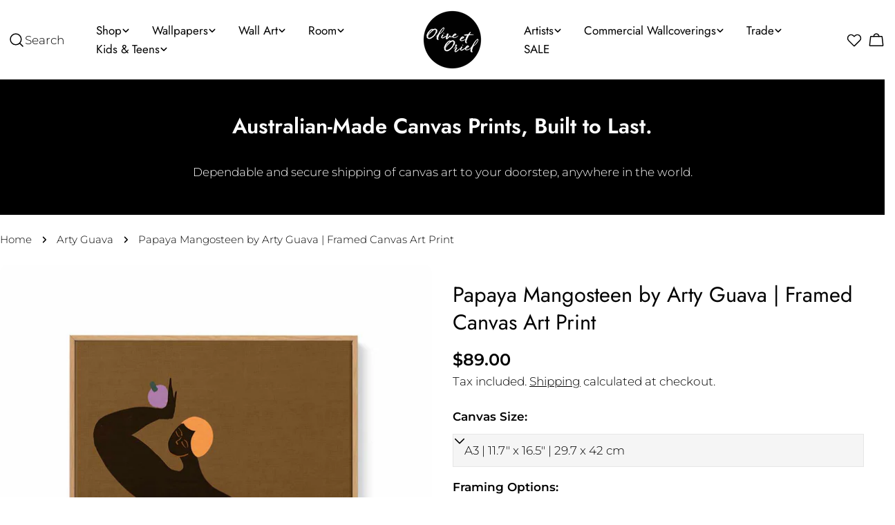

--- FILE ---
content_type: text/html; charset=utf-8
request_url: https://oliveetoriel.com/en-nz/collections/arty-guava/products/papaya-mangosteen-by-arty-guava-framed-canvas-art-print
body_size: 83492
content:
<!doctype html>
<html
  class="no-js"
  lang="en"
  
>
  <head>
<script src="https://sapi.negate.io/script/BmjL1z7v7waJTSCjqHxH6g==?shop=oliveetoriel.myshopify.com"></script>
    <meta charset="utf-8">
    <meta http-equiv="X-UA-Compatible" content="IE=edge">
    <meta name="viewport" content="width=device-width,initial-scale=1">
    <meta name="theme-color" content="">
    <link rel="canonical" href="https://oliveetoriel.com/en-nz/products/papaya-mangosteen-by-arty-guava-framed-canvas-art-print">
    <link rel="preconnect" href="https://cdn.shopify.com" crossorigin><link rel="preconnect" href="https://fonts.shopifycdn.com" crossorigin><title>Papaya Mangosteen by Arty Guava | Framed Canvas Art Print &ndash; Olive et Oriel</title>

    
      <meta name="description" content="Lady Holding A Papaya And Mangosteen In Brown Background Illustration Art - order online with FREE next day shipping Aus-wide. Quality framed canvas art prints &amp; artwork delivered to your door, ready to hang. Available in oak, white &amp; black frames in a range of sizes. AfterPay + ZipPay Available! Shop Olive et Oriel Australia.">
    


<meta property="og:site_name" content="Olive et Oriel">
<meta property="og:url" content="https://oliveetoriel.com/en-nz/products/papaya-mangosteen-by-arty-guava-framed-canvas-art-print">
<meta property="og:title" content="Papaya Mangosteen by Arty Guava | Framed Canvas Art Print">
<meta property="og:type" content="product">
<meta property="og:description" content="Lady Holding A Papaya And Mangosteen In Brown Background Illustration Art - order online with FREE next day shipping Aus-wide. Quality framed canvas art prints &amp; artwork delivered to your door, ready to hang. Available in oak, white &amp; black frames in a range of sizes. AfterPay + ZipPay Available! Shop Olive et Oriel Australia."><meta property="og:image" content="http://oliveetoriel.com/cdn/shop/files/Papaya-Mangosteen-By-Arty-Guava---Hero-white.jpg?v=1696656016">
  <meta property="og:image:secure_url" content="https://oliveetoriel.com/cdn/shop/files/Papaya-Mangosteen-By-Arty-Guava---Hero-white.jpg?v=1696656016">
  <meta property="og:image:width" content="1200">
  <meta property="og:image:height" content="1512"><meta property="og:price:amount" content="89.00">
  <meta property="og:price:currency" content="NZD"><meta name="twitter:card" content="summary_large_image">
<meta name="twitter:title" content="Papaya Mangosteen by Arty Guava | Framed Canvas Art Print">
<meta name="twitter:description" content="Lady Holding A Papaya And Mangosteen In Brown Background Illustration Art - order online with FREE next day shipping Aus-wide. Quality framed canvas art prints &amp; artwork delivered to your door, ready to hang. Available in oak, white &amp; black frames in a range of sizes. AfterPay + ZipPay Available! Shop Olive et Oriel Australia.">

<style data-shopify>
  @font-face {
  font-family: Montserrat;
  font-weight: 300;
  font-style: normal;
  font-display: swap;
  src: url("//oliveetoriel.com/cdn/fonts/montserrat/montserrat_n3.29e699231893fd243e1620595067294bb067ba2a.woff2") format("woff2"),
       url("//oliveetoriel.com/cdn/fonts/montserrat/montserrat_n3.64ed56f012a53c08a49d49bd7e0c8d2f46119150.woff") format("woff");
}

  @font-face {
  font-family: Montserrat;
  font-weight: 300;
  font-style: italic;
  font-display: swap;
  src: url("//oliveetoriel.com/cdn/fonts/montserrat/montserrat_i3.9cfee8ab0b9b229ed9a7652dff7d786e45a01df2.woff2") format("woff2"),
       url("//oliveetoriel.com/cdn/fonts/montserrat/montserrat_i3.68df04ba4494b4612ed6f9bf46b6c06246fa2fa4.woff") format("woff");
}

  @font-face {
  font-family: Montserrat;
  font-weight: 600;
  font-style: normal;
  font-display: swap;
  src: url("//oliveetoriel.com/cdn/fonts/montserrat/montserrat_n6.1326b3e84230700ef15b3a29fb520639977513e0.woff2") format("woff2"),
       url("//oliveetoriel.com/cdn/fonts/montserrat/montserrat_n6.652f051080eb14192330daceed8cd53dfdc5ead9.woff") format("woff");
}

  @font-face {
  font-family: Montserrat;
  font-weight: 600;
  font-style: italic;
  font-display: swap;
  src: url("//oliveetoriel.com/cdn/fonts/montserrat/montserrat_i6.e90155dd2f004112a61c0322d66d1f59dadfa84b.woff2") format("woff2"),
       url("//oliveetoriel.com/cdn/fonts/montserrat/montserrat_i6.41470518d8e9d7f1bcdd29a447c2397e5393943f.woff") format("woff");
}

  @font-face {
  font-family: Montserrat;
  font-weight: 700;
  font-style: normal;
  font-display: swap;
  src: url("//oliveetoriel.com/cdn/fonts/montserrat/montserrat_n7.3c434e22befd5c18a6b4afadb1e3d77c128c7939.woff2") format("woff2"),
       url("//oliveetoriel.com/cdn/fonts/montserrat/montserrat_n7.5d9fa6e2cae713c8fb539a9876489d86207fe957.woff") format("woff");
}

  @font-face {
  font-family: Montserrat;
  font-weight: 700;
  font-style: italic;
  font-display: swap;
  src: url("//oliveetoriel.com/cdn/fonts/montserrat/montserrat_i7.a0d4a463df4f146567d871890ffb3c80408e7732.woff2") format("woff2"),
       url("//oliveetoriel.com/cdn/fonts/montserrat/montserrat_i7.f6ec9f2a0681acc6f8152c40921d2a4d2e1a2c78.woff") format("woff");
}

  @font-face {
  font-family: Montserrat;
  font-weight: 500;
  font-style: normal;
  font-display: swap;
  src: url("//oliveetoriel.com/cdn/fonts/montserrat/montserrat_n5.07ef3781d9c78c8b93c98419da7ad4fbeebb6635.woff2") format("woff2"),
       url("//oliveetoriel.com/cdn/fonts/montserrat/montserrat_n5.adf9b4bd8b0e4f55a0b203cdd84512667e0d5e4d.woff") format("woff");
}

  @font-face {
  font-family: Jost;
  font-weight: 400;
  font-style: normal;
  font-display: swap;
  src: url("//oliveetoriel.com/cdn/fonts/jost/jost_n4.d47a1b6347ce4a4c9f437608011273009d91f2b7.woff2") format("woff2"),
       url("//oliveetoriel.com/cdn/fonts/jost/jost_n4.791c46290e672b3f85c3d1c651ef2efa3819eadd.woff") format("woff");
}

  @font-face {
  font-family: Jost;
  font-weight: 400;
  font-style: italic;
  font-display: swap;
  src: url("//oliveetoriel.com/cdn/fonts/jost/jost_i4.b690098389649750ada222b9763d55796c5283a5.woff2") format("woff2"),
       url("//oliveetoriel.com/cdn/fonts/jost/jost_i4.fd766415a47e50b9e391ae7ec04e2ae25e7e28b0.woff") format("woff");
}

  @font-face {
  font-family: Montserrat;
  font-weight: 600;
  font-style: normal;
  font-display: swap;
  src: url("//oliveetoriel.com/cdn/fonts/montserrat/montserrat_n6.1326b3e84230700ef15b3a29fb520639977513e0.woff2") format("woff2"),
       url("//oliveetoriel.com/cdn/fonts/montserrat/montserrat_n6.652f051080eb14192330daceed8cd53dfdc5ead9.woff") format("woff");
}
@font-face {
  font-family: Jost;
  font-weight: 600;
  font-style: normal;
  font-display: swap;
  src: url("//oliveetoriel.com/cdn/fonts/jost/jost_n6.ec1178db7a7515114a2d84e3dd680832b7af8b99.woff2") format("woff2"),
       url("//oliveetoriel.com/cdn/fonts/jost/jost_n6.b1178bb6bdd3979fef38e103a3816f6980aeaff9.woff") format("woff");
}
@font-face {
  font-family: Montserrat;
  font-weight: 400;
  font-style: normal;
  font-display: swap;
  src: url("//oliveetoriel.com/cdn/fonts/montserrat/montserrat_n4.81949fa0ac9fd2021e16436151e8eaa539321637.woff2") format("woff2"),
       url("//oliveetoriel.com/cdn/fonts/montserrat/montserrat_n4.a6c632ca7b62da89c3594789ba828388aac693fe.woff") format("woff");
}


  
    :root,
.color-scheme-1 {
      --color-background: 255,255,255;
      --color-secondary-background: 247,247,247;
      --color-primary: 214,58,47;
      --color-text-heading: 0,0,0;
      --color-foreground: 0,0,0;
      --color-border: 230,230,230;
      --color-button: 0,0,0;
      --color-button-text: 255,255,255;
      --color-secondary-button: 233,233,233;
      --color-secondary-button-border: 233,233,233;
      --color-secondary-button-text: 0,0,0;
      --color-button-hover-background: 0,0,0;
      --color-button-hover-text: 255,255,255;
      --color-button-before: #333333;
      --color-field: 245,245,245;
      --color-field-text: 0,0,0;
      --color-link: 0,0,0;
      --color-link-hover: 0,0,0;
      --color-product-price-sale: 214,58,47;
      --color-foreground-lighten-60: #666666;
      --color-foreground-lighten-19: #cfcfcf;
    }
    @media (min-width: 768px) {
      body .desktop-color-scheme-1 {
        --color-background: 255,255,255;
      --color-secondary-background: 247,247,247;
      --color-primary: 214,58,47;
      --color-text-heading: 0,0,0;
      --color-foreground: 0,0,0;
      --color-border: 230,230,230;
      --color-button: 0,0,0;
      --color-button-text: 255,255,255;
      --color-secondary-button: 233,233,233;
      --color-secondary-button-border: 233,233,233;
      --color-secondary-button-text: 0,0,0;
      --color-button-hover-background: 0,0,0;
      --color-button-hover-text: 255,255,255;
      --color-button-before: #333333;
      --color-field: 245,245,245;
      --color-field-text: 0,0,0;
      --color-link: 0,0,0;
      --color-link-hover: 0,0,0;
      --color-product-price-sale: 214,58,47;
      --color-foreground-lighten-60: #666666;
      --color-foreground-lighten-19: #cfcfcf;
        color: rgb(var(--color-foreground));
        background-color: rgb(var(--color-background));
      }
    }
    @media (max-width: 767px) {
      body .mobile-color-scheme-1 {
        --color-background: 255,255,255;
      --color-secondary-background: 247,247,247;
      --color-primary: 214,58,47;
      --color-text-heading: 0,0,0;
      --color-foreground: 0,0,0;
      --color-border: 230,230,230;
      --color-button: 0,0,0;
      --color-button-text: 255,255,255;
      --color-secondary-button: 233,233,233;
      --color-secondary-button-border: 233,233,233;
      --color-secondary-button-text: 0,0,0;
      --color-button-hover-background: 0,0,0;
      --color-button-hover-text: 255,255,255;
      --color-button-before: #333333;
      --color-field: 245,245,245;
      --color-field-text: 0,0,0;
      --color-link: 0,0,0;
      --color-link-hover: 0,0,0;
      --color-product-price-sale: 214,58,47;
      --color-foreground-lighten-60: #666666;
      --color-foreground-lighten-19: #cfcfcf;
        color: rgb(var(--color-foreground));
        background-color: rgb(var(--color-background));
      }
    }
  
    
.color-scheme-2 {
      --color-background: 243,238,234;
      --color-secondary-background: 243,238,234;
      --color-primary: 214,58,47;
      --color-text-heading: 0,0,0;
      --color-foreground: 0,0,0;
      --color-border: 198,191,177;
      --color-button: 0,0,0;
      --color-button-text: 255,255,255;
      --color-secondary-button: 255,255,255;
      --color-secondary-button-border: 230,230,230;
      --color-secondary-button-text: 0,0,0;
      --color-button-hover-background: 0,0,0;
      --color-button-hover-text: 255,255,255;
      --color-button-before: #333333;
      --color-field: 255,255,255;
      --color-field-text: 0,0,0;
      --color-link: 0,0,0;
      --color-link-hover: 0,0,0;
      --color-product-price-sale: 214,58,47;
      --color-foreground-lighten-60: #615f5e;
      --color-foreground-lighten-19: #c5c1be;
    }
    @media (min-width: 768px) {
      body .desktop-color-scheme-2 {
        --color-background: 243,238,234;
      --color-secondary-background: 243,238,234;
      --color-primary: 214,58,47;
      --color-text-heading: 0,0,0;
      --color-foreground: 0,0,0;
      --color-border: 198,191,177;
      --color-button: 0,0,0;
      --color-button-text: 255,255,255;
      --color-secondary-button: 255,255,255;
      --color-secondary-button-border: 230,230,230;
      --color-secondary-button-text: 0,0,0;
      --color-button-hover-background: 0,0,0;
      --color-button-hover-text: 255,255,255;
      --color-button-before: #333333;
      --color-field: 255,255,255;
      --color-field-text: 0,0,0;
      --color-link: 0,0,0;
      --color-link-hover: 0,0,0;
      --color-product-price-sale: 214,58,47;
      --color-foreground-lighten-60: #615f5e;
      --color-foreground-lighten-19: #c5c1be;
        color: rgb(var(--color-foreground));
        background-color: rgb(var(--color-background));
      }
    }
    @media (max-width: 767px) {
      body .mobile-color-scheme-2 {
        --color-background: 243,238,234;
      --color-secondary-background: 243,238,234;
      --color-primary: 214,58,47;
      --color-text-heading: 0,0,0;
      --color-foreground: 0,0,0;
      --color-border: 198,191,177;
      --color-button: 0,0,0;
      --color-button-text: 255,255,255;
      --color-secondary-button: 255,255,255;
      --color-secondary-button-border: 230,230,230;
      --color-secondary-button-text: 0,0,0;
      --color-button-hover-background: 0,0,0;
      --color-button-hover-text: 255,255,255;
      --color-button-before: #333333;
      --color-field: 255,255,255;
      --color-field-text: 0,0,0;
      --color-link: 0,0,0;
      --color-link-hover: 0,0,0;
      --color-product-price-sale: 214,58,47;
      --color-foreground-lighten-60: #615f5e;
      --color-foreground-lighten-19: #c5c1be;
        color: rgb(var(--color-foreground));
        background-color: rgb(var(--color-background));
      }
    }
  
    
.color-scheme-3 {
      --color-background: 245,245,245;
      --color-secondary-background: 247,247,247;
      --color-primary: 214,58,47;
      --color-text-heading: 0,0,0;
      --color-foreground: 0,0,0;
      --color-border: 247,247,247;
      --color-button: 233,233,233;
      --color-button-text: 0,0,0;
      --color-secondary-button: 0,0,0;
      --color-secondary-button-border: 0,0,0;
      --color-secondary-button-text: 255,255,255;
      --color-button-hover-background: 0,0,0;
      --color-button-hover-text: 255,255,255;
      --color-button-before: #333333;
      --color-field: 255,255,255;
      --color-field-text: 0,0,0;
      --color-link: 0,0,0;
      --color-link-hover: 0,0,0;
      --color-product-price-sale: 214,58,47;
      --color-foreground-lighten-60: #626262;
      --color-foreground-lighten-19: #c6c6c6;
    }
    @media (min-width: 768px) {
      body .desktop-color-scheme-3 {
        --color-background: 245,245,245;
      --color-secondary-background: 247,247,247;
      --color-primary: 214,58,47;
      --color-text-heading: 0,0,0;
      --color-foreground: 0,0,0;
      --color-border: 247,247,247;
      --color-button: 233,233,233;
      --color-button-text: 0,0,0;
      --color-secondary-button: 0,0,0;
      --color-secondary-button-border: 0,0,0;
      --color-secondary-button-text: 255,255,255;
      --color-button-hover-background: 0,0,0;
      --color-button-hover-text: 255,255,255;
      --color-button-before: #333333;
      --color-field: 255,255,255;
      --color-field-text: 0,0,0;
      --color-link: 0,0,0;
      --color-link-hover: 0,0,0;
      --color-product-price-sale: 214,58,47;
      --color-foreground-lighten-60: #626262;
      --color-foreground-lighten-19: #c6c6c6;
        color: rgb(var(--color-foreground));
        background-color: rgb(var(--color-background));
      }
    }
    @media (max-width: 767px) {
      body .mobile-color-scheme-3 {
        --color-background: 245,245,245;
      --color-secondary-background: 247,247,247;
      --color-primary: 214,58,47;
      --color-text-heading: 0,0,0;
      --color-foreground: 0,0,0;
      --color-border: 247,247,247;
      --color-button: 233,233,233;
      --color-button-text: 0,0,0;
      --color-secondary-button: 0,0,0;
      --color-secondary-button-border: 0,0,0;
      --color-secondary-button-text: 255,255,255;
      --color-button-hover-background: 0,0,0;
      --color-button-hover-text: 255,255,255;
      --color-button-before: #333333;
      --color-field: 255,255,255;
      --color-field-text: 0,0,0;
      --color-link: 0,0,0;
      --color-link-hover: 0,0,0;
      --color-product-price-sale: 214,58,47;
      --color-foreground-lighten-60: #626262;
      --color-foreground-lighten-19: #c6c6c6;
        color: rgb(var(--color-foreground));
        background-color: rgb(var(--color-background));
      }
    }
  
    
.color-scheme-4 {
      --color-background: 0,0,0;
      --color-secondary-background: 255,255,255;
      --color-primary: 214,58,47;
      --color-text-heading: 255,255,255;
      --color-foreground: 255,255,255;
      --color-border: 230,230,230;
      --color-button: 0,0,0;
      --color-button-text: 255,255,255;
      --color-secondary-button: 233,233,233;
      --color-secondary-button-border: 233,233,233;
      --color-secondary-button-text: 0,0,0;
      --color-button-hover-background: 0,0,0;
      --color-button-hover-text: 255,255,255;
      --color-button-before: #333333;
      --color-field: 245,245,245;
      --color-field-text: 0,0,0;
      --color-link: 255,255,255;
      --color-link-hover: 255,255,255;
      --color-product-price-sale: 214,58,47;
      --color-foreground-lighten-60: #999999;
      --color-foreground-lighten-19: #303030;
    }
    @media (min-width: 768px) {
      body .desktop-color-scheme-4 {
        --color-background: 0,0,0;
      --color-secondary-background: 255,255,255;
      --color-primary: 214,58,47;
      --color-text-heading: 255,255,255;
      --color-foreground: 255,255,255;
      --color-border: 230,230,230;
      --color-button: 0,0,0;
      --color-button-text: 255,255,255;
      --color-secondary-button: 233,233,233;
      --color-secondary-button-border: 233,233,233;
      --color-secondary-button-text: 0,0,0;
      --color-button-hover-background: 0,0,0;
      --color-button-hover-text: 255,255,255;
      --color-button-before: #333333;
      --color-field: 245,245,245;
      --color-field-text: 0,0,0;
      --color-link: 255,255,255;
      --color-link-hover: 255,255,255;
      --color-product-price-sale: 214,58,47;
      --color-foreground-lighten-60: #999999;
      --color-foreground-lighten-19: #303030;
        color: rgb(var(--color-foreground));
        background-color: rgb(var(--color-background));
      }
    }
    @media (max-width: 767px) {
      body .mobile-color-scheme-4 {
        --color-background: 0,0,0;
      --color-secondary-background: 255,255,255;
      --color-primary: 214,58,47;
      --color-text-heading: 255,255,255;
      --color-foreground: 255,255,255;
      --color-border: 230,230,230;
      --color-button: 0,0,0;
      --color-button-text: 255,255,255;
      --color-secondary-button: 233,233,233;
      --color-secondary-button-border: 233,233,233;
      --color-secondary-button-text: 0,0,0;
      --color-button-hover-background: 0,0,0;
      --color-button-hover-text: 255,255,255;
      --color-button-before: #333333;
      --color-field: 245,245,245;
      --color-field-text: 0,0,0;
      --color-link: 255,255,255;
      --color-link-hover: 255,255,255;
      --color-product-price-sale: 214,58,47;
      --color-foreground-lighten-60: #999999;
      --color-foreground-lighten-19: #303030;
        color: rgb(var(--color-foreground));
        background-color: rgb(var(--color-background));
      }
    }
  
    
.color-scheme-inverse {
      --color-background: 0,0,0;
      --color-secondary-background: 0,0,0;
      --color-primary: 214,58,47;
      --color-text-heading: 255,255,255;
      --color-foreground: 255,255,255;
      --color-border: 255,255,255;
      --color-button: 255,255,255;
      --color-button-text: 0,0,0;
      --color-secondary-button: 255,255,255;
      --color-secondary-button-border: 230,230,230;
      --color-secondary-button-text: 0,0,0;
      --color-button-hover-background: 255,255,255;
      --color-button-hover-text: 0,0,0;
      --color-button-before: #ffffff;
      --color-field: 255,255,255;
      --color-field-text: 0,0,0;
      --color-link: 255,255,255;
      --color-link-hover: 255,255,255;
      --color-product-price-sale: 214,58,47;
      --color-foreground-lighten-60: #999999;
      --color-foreground-lighten-19: #303030;
    }
    @media (min-width: 768px) {
      body .desktop-color-scheme-inverse {
        --color-background: 0,0,0;
      --color-secondary-background: 0,0,0;
      --color-primary: 214,58,47;
      --color-text-heading: 255,255,255;
      --color-foreground: 255,255,255;
      --color-border: 255,255,255;
      --color-button: 255,255,255;
      --color-button-text: 0,0,0;
      --color-secondary-button: 255,255,255;
      --color-secondary-button-border: 230,230,230;
      --color-secondary-button-text: 0,0,0;
      --color-button-hover-background: 255,255,255;
      --color-button-hover-text: 0,0,0;
      --color-button-before: #ffffff;
      --color-field: 255,255,255;
      --color-field-text: 0,0,0;
      --color-link: 255,255,255;
      --color-link-hover: 255,255,255;
      --color-product-price-sale: 214,58,47;
      --color-foreground-lighten-60: #999999;
      --color-foreground-lighten-19: #303030;
        color: rgb(var(--color-foreground));
        background-color: rgb(var(--color-background));
      }
    }
    @media (max-width: 767px) {
      body .mobile-color-scheme-inverse {
        --color-background: 0,0,0;
      --color-secondary-background: 0,0,0;
      --color-primary: 214,58,47;
      --color-text-heading: 255,255,255;
      --color-foreground: 255,255,255;
      --color-border: 255,255,255;
      --color-button: 255,255,255;
      --color-button-text: 0,0,0;
      --color-secondary-button: 255,255,255;
      --color-secondary-button-border: 230,230,230;
      --color-secondary-button-text: 0,0,0;
      --color-button-hover-background: 255,255,255;
      --color-button-hover-text: 0,0,0;
      --color-button-before: #ffffff;
      --color-field: 255,255,255;
      --color-field-text: 0,0,0;
      --color-link: 255,255,255;
      --color-link-hover: 255,255,255;
      --color-product-price-sale: 214,58,47;
      --color-foreground-lighten-60: #999999;
      --color-foreground-lighten-19: #303030;
        color: rgb(var(--color-foreground));
        background-color: rgb(var(--color-background));
      }
    }
  
    
.color-scheme-6 {
      --color-background: 244,228,227;
      --color-secondary-background: 243,238,234;
      --color-primary: 214,58,47;
      --color-text-heading: 0,0,0;
      --color-foreground: 0,0,0;
      --color-border: 198,191,177;
      --color-button: 0,0,0;
      --color-button-text: 255,255,255;
      --color-secondary-button: 255,255,255;
      --color-secondary-button-border: 230,230,230;
      --color-secondary-button-text: 0,0,0;
      --color-button-hover-background: 0,0,0;
      --color-button-hover-text: 255,255,255;
      --color-button-before: #333333;
      --color-field: 255,255,255;
      --color-field-text: 0,0,0;
      --color-link: 0,0,0;
      --color-link-hover: 0,0,0;
      --color-product-price-sale: 214,58,47;
      --color-foreground-lighten-60: #625b5b;
      --color-foreground-lighten-19: #c6b9b8;
    }
    @media (min-width: 768px) {
      body .desktop-color-scheme-6 {
        --color-background: 244,228,227;
      --color-secondary-background: 243,238,234;
      --color-primary: 214,58,47;
      --color-text-heading: 0,0,0;
      --color-foreground: 0,0,0;
      --color-border: 198,191,177;
      --color-button: 0,0,0;
      --color-button-text: 255,255,255;
      --color-secondary-button: 255,255,255;
      --color-secondary-button-border: 230,230,230;
      --color-secondary-button-text: 0,0,0;
      --color-button-hover-background: 0,0,0;
      --color-button-hover-text: 255,255,255;
      --color-button-before: #333333;
      --color-field: 255,255,255;
      --color-field-text: 0,0,0;
      --color-link: 0,0,0;
      --color-link-hover: 0,0,0;
      --color-product-price-sale: 214,58,47;
      --color-foreground-lighten-60: #625b5b;
      --color-foreground-lighten-19: #c6b9b8;
        color: rgb(var(--color-foreground));
        background-color: rgb(var(--color-background));
      }
    }
    @media (max-width: 767px) {
      body .mobile-color-scheme-6 {
        --color-background: 244,228,227;
      --color-secondary-background: 243,238,234;
      --color-primary: 214,58,47;
      --color-text-heading: 0,0,0;
      --color-foreground: 0,0,0;
      --color-border: 198,191,177;
      --color-button: 0,0,0;
      --color-button-text: 255,255,255;
      --color-secondary-button: 255,255,255;
      --color-secondary-button-border: 230,230,230;
      --color-secondary-button-text: 0,0,0;
      --color-button-hover-background: 0,0,0;
      --color-button-hover-text: 255,255,255;
      --color-button-before: #333333;
      --color-field: 255,255,255;
      --color-field-text: 0,0,0;
      --color-link: 0,0,0;
      --color-link-hover: 0,0,0;
      --color-product-price-sale: 214,58,47;
      --color-foreground-lighten-60: #625b5b;
      --color-foreground-lighten-19: #c6b9b8;
        color: rgb(var(--color-foreground));
        background-color: rgb(var(--color-background));
      }
    }
  
    
.color-scheme-7 {
      --color-background: 255,255,255;
      --color-secondary-background: 233,233,233;
      --color-primary: 214,58,47;
      --color-text-heading: 0,0,0;
      --color-foreground: 0,0,0;
      --color-border: 230,230,230;
      --color-button: 0,0,0;
      --color-button-text: 255,255,255;
      --color-secondary-button: 233,233,233;
      --color-secondary-button-border: 233,233,233;
      --color-secondary-button-text: 0,0,0;
      --color-button-hover-background: 0,0,0;
      --color-button-hover-text: 255,255,255;
      --color-button-before: #333333;
      --color-field: 245,245,245;
      --color-field-text: 0,0,0;
      --color-link: 0,0,0;
      --color-link-hover: 0,0,0;
      --color-product-price-sale: 214,58,47;
      --color-foreground-lighten-60: #666666;
      --color-foreground-lighten-19: #cfcfcf;
    }
    @media (min-width: 768px) {
      body .desktop-color-scheme-7 {
        --color-background: 255,255,255;
      --color-secondary-background: 233,233,233;
      --color-primary: 214,58,47;
      --color-text-heading: 0,0,0;
      --color-foreground: 0,0,0;
      --color-border: 230,230,230;
      --color-button: 0,0,0;
      --color-button-text: 255,255,255;
      --color-secondary-button: 233,233,233;
      --color-secondary-button-border: 233,233,233;
      --color-secondary-button-text: 0,0,0;
      --color-button-hover-background: 0,0,0;
      --color-button-hover-text: 255,255,255;
      --color-button-before: #333333;
      --color-field: 245,245,245;
      --color-field-text: 0,0,0;
      --color-link: 0,0,0;
      --color-link-hover: 0,0,0;
      --color-product-price-sale: 214,58,47;
      --color-foreground-lighten-60: #666666;
      --color-foreground-lighten-19: #cfcfcf;
        color: rgb(var(--color-foreground));
        background-color: rgb(var(--color-background));
      }
    }
    @media (max-width: 767px) {
      body .mobile-color-scheme-7 {
        --color-background: 255,255,255;
      --color-secondary-background: 233,233,233;
      --color-primary: 214,58,47;
      --color-text-heading: 0,0,0;
      --color-foreground: 0,0,0;
      --color-border: 230,230,230;
      --color-button: 0,0,0;
      --color-button-text: 255,255,255;
      --color-secondary-button: 233,233,233;
      --color-secondary-button-border: 233,233,233;
      --color-secondary-button-text: 0,0,0;
      --color-button-hover-background: 0,0,0;
      --color-button-hover-text: 255,255,255;
      --color-button-before: #333333;
      --color-field: 245,245,245;
      --color-field-text: 0,0,0;
      --color-link: 0,0,0;
      --color-link-hover: 0,0,0;
      --color-product-price-sale: 214,58,47;
      --color-foreground-lighten-60: #666666;
      --color-foreground-lighten-19: #cfcfcf;
        color: rgb(var(--color-foreground));
        background-color: rgb(var(--color-background));
      }
    }
  
    
.color-scheme-8 {
      --color-background: 239,222,217;
      --color-secondary-background: 247,247,247;
      --color-primary: 214,58,47;
      --color-text-heading: 0,0,0;
      --color-foreground: 0,0,0;
      --color-border: 230,230,230;
      --color-button: 0,0,0;
      --color-button-text: 255,255,255;
      --color-secondary-button: 233,233,233;
      --color-secondary-button-border: 233,233,233;
      --color-secondary-button-text: 0,0,0;
      --color-button-hover-background: 0,0,0;
      --color-button-hover-text: 255,255,255;
      --color-button-before: #333333;
      --color-field: 245,245,245;
      --color-field-text: 0,0,0;
      --color-link: 0,0,0;
      --color-link-hover: 0,0,0;
      --color-product-price-sale: 214,58,47;
      --color-foreground-lighten-60: #605957;
      --color-foreground-lighten-19: #c2b4b0;
    }
    @media (min-width: 768px) {
      body .desktop-color-scheme-8 {
        --color-background: 239,222,217;
      --color-secondary-background: 247,247,247;
      --color-primary: 214,58,47;
      --color-text-heading: 0,0,0;
      --color-foreground: 0,0,0;
      --color-border: 230,230,230;
      --color-button: 0,0,0;
      --color-button-text: 255,255,255;
      --color-secondary-button: 233,233,233;
      --color-secondary-button-border: 233,233,233;
      --color-secondary-button-text: 0,0,0;
      --color-button-hover-background: 0,0,0;
      --color-button-hover-text: 255,255,255;
      --color-button-before: #333333;
      --color-field: 245,245,245;
      --color-field-text: 0,0,0;
      --color-link: 0,0,0;
      --color-link-hover: 0,0,0;
      --color-product-price-sale: 214,58,47;
      --color-foreground-lighten-60: #605957;
      --color-foreground-lighten-19: #c2b4b0;
        color: rgb(var(--color-foreground));
        background-color: rgb(var(--color-background));
      }
    }
    @media (max-width: 767px) {
      body .mobile-color-scheme-8 {
        --color-background: 239,222,217;
      --color-secondary-background: 247,247,247;
      --color-primary: 214,58,47;
      --color-text-heading: 0,0,0;
      --color-foreground: 0,0,0;
      --color-border: 230,230,230;
      --color-button: 0,0,0;
      --color-button-text: 255,255,255;
      --color-secondary-button: 233,233,233;
      --color-secondary-button-border: 233,233,233;
      --color-secondary-button-text: 0,0,0;
      --color-button-hover-background: 0,0,0;
      --color-button-hover-text: 255,255,255;
      --color-button-before: #333333;
      --color-field: 245,245,245;
      --color-field-text: 0,0,0;
      --color-link: 0,0,0;
      --color-link-hover: 0,0,0;
      --color-product-price-sale: 214,58,47;
      --color-foreground-lighten-60: #605957;
      --color-foreground-lighten-19: #c2b4b0;
        color: rgb(var(--color-foreground));
        background-color: rgb(var(--color-background));
      }
    }
  
    
.color-scheme-9 {
      --color-background: 255,255,255;
      --color-secondary-background: 245,245,245;
      --color-primary: 214,58,47;
      --color-text-heading: 255,255,255;
      --color-foreground: 255,255,255;
      --color-border: 230,230,230;
      --color-button: 0,0,0;
      --color-button-text: 0,0,0;
      --color-secondary-button: 255,255,255;
      --color-secondary-button-border: 0,0,0;
      --color-secondary-button-text: 0,0,0;
      --color-button-hover-background: 0,0,0;
      --color-button-hover-text: 0,0,0;
      --color-button-before: #333333;
      --color-field: 245,245,245;
      --color-field-text: 0,0,0;
      --color-link: 255,255,255;
      --color-link-hover: 255,255,255;
      --color-product-price-sale: 214,58,47;
      --color-foreground-lighten-60: #ffffff;
      --color-foreground-lighten-19: #ffffff;
    }
    @media (min-width: 768px) {
      body .desktop-color-scheme-9 {
        --color-background: 255,255,255;
      --color-secondary-background: 245,245,245;
      --color-primary: 214,58,47;
      --color-text-heading: 255,255,255;
      --color-foreground: 255,255,255;
      --color-border: 230,230,230;
      --color-button: 0,0,0;
      --color-button-text: 0,0,0;
      --color-secondary-button: 255,255,255;
      --color-secondary-button-border: 0,0,0;
      --color-secondary-button-text: 0,0,0;
      --color-button-hover-background: 0,0,0;
      --color-button-hover-text: 0,0,0;
      --color-button-before: #333333;
      --color-field: 245,245,245;
      --color-field-text: 0,0,0;
      --color-link: 255,255,255;
      --color-link-hover: 255,255,255;
      --color-product-price-sale: 214,58,47;
      --color-foreground-lighten-60: #ffffff;
      --color-foreground-lighten-19: #ffffff;
        color: rgb(var(--color-foreground));
        background-color: rgb(var(--color-background));
      }
    }
    @media (max-width: 767px) {
      body .mobile-color-scheme-9 {
        --color-background: 255,255,255;
      --color-secondary-background: 245,245,245;
      --color-primary: 214,58,47;
      --color-text-heading: 255,255,255;
      --color-foreground: 255,255,255;
      --color-border: 230,230,230;
      --color-button: 0,0,0;
      --color-button-text: 0,0,0;
      --color-secondary-button: 255,255,255;
      --color-secondary-button-border: 0,0,0;
      --color-secondary-button-text: 0,0,0;
      --color-button-hover-background: 0,0,0;
      --color-button-hover-text: 0,0,0;
      --color-button-before: #333333;
      --color-field: 245,245,245;
      --color-field-text: 0,0,0;
      --color-link: 255,255,255;
      --color-link-hover: 255,255,255;
      --color-product-price-sale: 214,58,47;
      --color-foreground-lighten-60: #ffffff;
      --color-foreground-lighten-19: #ffffff;
        color: rgb(var(--color-foreground));
        background-color: rgb(var(--color-background));
      }
    }
  
    
.color-scheme-d3c4c0a8-8008-4fbe-9cb6-8b6689dfa03c {
      --color-background: 246,246,246;
      --color-secondary-background: 247,247,247;
      --color-primary: 214,58,47;
      --color-text-heading: 0,0,0;
      --color-foreground: 0,0,0;
      --color-border: 230,230,230;
      --color-button: 0,0,0;
      --color-button-text: 255,255,255;
      --color-secondary-button: 233,233,233;
      --color-secondary-button-border: 233,233,233;
      --color-secondary-button-text: 0,0,0;
      --color-button-hover-background: 0,0,0;
      --color-button-hover-text: 255,255,255;
      --color-button-before: #333333;
      --color-field: 245,245,245;
      --color-field-text: 0,0,0;
      --color-link: 0,0,0;
      --color-link-hover: 0,0,0;
      --color-product-price-sale: 214,58,47;
      --color-foreground-lighten-60: #626262;
      --color-foreground-lighten-19: #c7c7c7;
    }
    @media (min-width: 768px) {
      body .desktop-color-scheme-d3c4c0a8-8008-4fbe-9cb6-8b6689dfa03c {
        --color-background: 246,246,246;
      --color-secondary-background: 247,247,247;
      --color-primary: 214,58,47;
      --color-text-heading: 0,0,0;
      --color-foreground: 0,0,0;
      --color-border: 230,230,230;
      --color-button: 0,0,0;
      --color-button-text: 255,255,255;
      --color-secondary-button: 233,233,233;
      --color-secondary-button-border: 233,233,233;
      --color-secondary-button-text: 0,0,0;
      --color-button-hover-background: 0,0,0;
      --color-button-hover-text: 255,255,255;
      --color-button-before: #333333;
      --color-field: 245,245,245;
      --color-field-text: 0,0,0;
      --color-link: 0,0,0;
      --color-link-hover: 0,0,0;
      --color-product-price-sale: 214,58,47;
      --color-foreground-lighten-60: #626262;
      --color-foreground-lighten-19: #c7c7c7;
        color: rgb(var(--color-foreground));
        background-color: rgb(var(--color-background));
      }
    }
    @media (max-width: 767px) {
      body .mobile-color-scheme-d3c4c0a8-8008-4fbe-9cb6-8b6689dfa03c {
        --color-background: 246,246,246;
      --color-secondary-background: 247,247,247;
      --color-primary: 214,58,47;
      --color-text-heading: 0,0,0;
      --color-foreground: 0,0,0;
      --color-border: 230,230,230;
      --color-button: 0,0,0;
      --color-button-text: 255,255,255;
      --color-secondary-button: 233,233,233;
      --color-secondary-button-border: 233,233,233;
      --color-secondary-button-text: 0,0,0;
      --color-button-hover-background: 0,0,0;
      --color-button-hover-text: 255,255,255;
      --color-button-before: #333333;
      --color-field: 245,245,245;
      --color-field-text: 0,0,0;
      --color-link: 0,0,0;
      --color-link-hover: 0,0,0;
      --color-product-price-sale: 214,58,47;
      --color-foreground-lighten-60: #626262;
      --color-foreground-lighten-19: #c7c7c7;
        color: rgb(var(--color-foreground));
        background-color: rgb(var(--color-background));
      }
    }
  
    
.color-scheme-f135f57d-69f6-4c1d-bd3a-40361420ed42 {
      --color-background: 236,234,226;
      --color-secondary-background: 247,247,247;
      --color-primary: 214,58,47;
      --color-text-heading: 0,0,0;
      --color-foreground: 0,0,0;
      --color-border: 255,255,255;
      --color-button: 0,0,0;
      --color-button-text: 255,255,255;
      --color-secondary-button: 233,233,233;
      --color-secondary-button-border: 233,233,233;
      --color-secondary-button-text: 0,0,0;
      --color-button-hover-background: 0,0,0;
      --color-button-hover-text: 255,255,255;
      --color-button-before: #333333;
      --color-field: 255,255,255;
      --color-field-text: 0,0,0;
      --color-link: 0,0,0;
      --color-link-hover: 0,0,0;
      --color-product-price-sale: 214,58,47;
      --color-foreground-lighten-60: #5e5e5a;
      --color-foreground-lighten-19: #bfbeb7;
    }
    @media (min-width: 768px) {
      body .desktop-color-scheme-f135f57d-69f6-4c1d-bd3a-40361420ed42 {
        --color-background: 236,234,226;
      --color-secondary-background: 247,247,247;
      --color-primary: 214,58,47;
      --color-text-heading: 0,0,0;
      --color-foreground: 0,0,0;
      --color-border: 255,255,255;
      --color-button: 0,0,0;
      --color-button-text: 255,255,255;
      --color-secondary-button: 233,233,233;
      --color-secondary-button-border: 233,233,233;
      --color-secondary-button-text: 0,0,0;
      --color-button-hover-background: 0,0,0;
      --color-button-hover-text: 255,255,255;
      --color-button-before: #333333;
      --color-field: 255,255,255;
      --color-field-text: 0,0,0;
      --color-link: 0,0,0;
      --color-link-hover: 0,0,0;
      --color-product-price-sale: 214,58,47;
      --color-foreground-lighten-60: #5e5e5a;
      --color-foreground-lighten-19: #bfbeb7;
        color: rgb(var(--color-foreground));
        background-color: rgb(var(--color-background));
      }
    }
    @media (max-width: 767px) {
      body .mobile-color-scheme-f135f57d-69f6-4c1d-bd3a-40361420ed42 {
        --color-background: 236,234,226;
      --color-secondary-background: 247,247,247;
      --color-primary: 214,58,47;
      --color-text-heading: 0,0,0;
      --color-foreground: 0,0,0;
      --color-border: 255,255,255;
      --color-button: 0,0,0;
      --color-button-text: 255,255,255;
      --color-secondary-button: 233,233,233;
      --color-secondary-button-border: 233,233,233;
      --color-secondary-button-text: 0,0,0;
      --color-button-hover-background: 0,0,0;
      --color-button-hover-text: 255,255,255;
      --color-button-before: #333333;
      --color-field: 255,255,255;
      --color-field-text: 0,0,0;
      --color-link: 0,0,0;
      --color-link-hover: 0,0,0;
      --color-product-price-sale: 214,58,47;
      --color-foreground-lighten-60: #5e5e5a;
      --color-foreground-lighten-19: #bfbeb7;
        color: rgb(var(--color-foreground));
        background-color: rgb(var(--color-background));
      }
    }
  
    
.color-scheme-0306bcc9-a701-45a1-9850-b63bf8820c96 {
      --color-background: 205,184,160;
      --color-secondary-background: 205,184,160;
      --color-primary: 214,58,47;
      --color-text-heading: 255,255,255;
      --color-foreground: 255,255,255;
      --color-border: 230,230,230;
      --color-button: 0,0,0;
      --color-button-text: 255,255,255;
      --color-secondary-button: 233,233,233;
      --color-secondary-button-border: 233,233,233;
      --color-secondary-button-text: 0,0,0;
      --color-button-hover-background: 0,0,0;
      --color-button-hover-text: 255,255,255;
      --color-button-before: #333333;
      --color-field: 245,245,245;
      --color-field-text: 0,0,0;
      --color-link: 255,255,255;
      --color-link-hover: 255,255,255;
      --color-product-price-sale: 214,58,47;
      --color-foreground-lighten-60: #ebe3d9;
      --color-foreground-lighten-19: #d7c5b2;
    }
    @media (min-width: 768px) {
      body .desktop-color-scheme-0306bcc9-a701-45a1-9850-b63bf8820c96 {
        --color-background: 205,184,160;
      --color-secondary-background: 205,184,160;
      --color-primary: 214,58,47;
      --color-text-heading: 255,255,255;
      --color-foreground: 255,255,255;
      --color-border: 230,230,230;
      --color-button: 0,0,0;
      --color-button-text: 255,255,255;
      --color-secondary-button: 233,233,233;
      --color-secondary-button-border: 233,233,233;
      --color-secondary-button-text: 0,0,0;
      --color-button-hover-background: 0,0,0;
      --color-button-hover-text: 255,255,255;
      --color-button-before: #333333;
      --color-field: 245,245,245;
      --color-field-text: 0,0,0;
      --color-link: 255,255,255;
      --color-link-hover: 255,255,255;
      --color-product-price-sale: 214,58,47;
      --color-foreground-lighten-60: #ebe3d9;
      --color-foreground-lighten-19: #d7c5b2;
        color: rgb(var(--color-foreground));
        background-color: rgb(var(--color-background));
      }
    }
    @media (max-width: 767px) {
      body .mobile-color-scheme-0306bcc9-a701-45a1-9850-b63bf8820c96 {
        --color-background: 205,184,160;
      --color-secondary-background: 205,184,160;
      --color-primary: 214,58,47;
      --color-text-heading: 255,255,255;
      --color-foreground: 255,255,255;
      --color-border: 230,230,230;
      --color-button: 0,0,0;
      --color-button-text: 255,255,255;
      --color-secondary-button: 233,233,233;
      --color-secondary-button-border: 233,233,233;
      --color-secondary-button-text: 0,0,0;
      --color-button-hover-background: 0,0,0;
      --color-button-hover-text: 255,255,255;
      --color-button-before: #333333;
      --color-field: 245,245,245;
      --color-field-text: 0,0,0;
      --color-link: 255,255,255;
      --color-link-hover: 255,255,255;
      --color-product-price-sale: 214,58,47;
      --color-foreground-lighten-60: #ebe3d9;
      --color-foreground-lighten-19: #d7c5b2;
        color: rgb(var(--color-foreground));
        background-color: rgb(var(--color-background));
      }
    }
  
    
.color-scheme-d017c839-a6b0-40c5-a57d-3e17de5f1554 {
      --color-background: 166,185,204;
      --color-secondary-background: 166,185,204;
      --color-primary: 214,58,47;
      --color-text-heading: 255,255,255;
      --color-foreground: 255,255,255;
      --color-border: 230,230,230;
      --color-button: 0,0,0;
      --color-button-text: 255,255,255;
      --color-secondary-button: 233,233,233;
      --color-secondary-button-border: 233,233,233;
      --color-secondary-button-text: 0,0,0;
      --color-button-hover-background: 0,0,0;
      --color-button-hover-text: 255,255,255;
      --color-button-before: #333333;
      --color-field: 245,245,245;
      --color-field-text: 0,0,0;
      --color-link: 255,255,255;
      --color-link-hover: 255,255,255;
      --color-product-price-sale: 214,58,47;
      --color-foreground-lighten-60: #dbe3eb;
      --color-foreground-lighten-19: #b7c6d6;
    }
    @media (min-width: 768px) {
      body .desktop-color-scheme-d017c839-a6b0-40c5-a57d-3e17de5f1554 {
        --color-background: 166,185,204;
      --color-secondary-background: 166,185,204;
      --color-primary: 214,58,47;
      --color-text-heading: 255,255,255;
      --color-foreground: 255,255,255;
      --color-border: 230,230,230;
      --color-button: 0,0,0;
      --color-button-text: 255,255,255;
      --color-secondary-button: 233,233,233;
      --color-secondary-button-border: 233,233,233;
      --color-secondary-button-text: 0,0,0;
      --color-button-hover-background: 0,0,0;
      --color-button-hover-text: 255,255,255;
      --color-button-before: #333333;
      --color-field: 245,245,245;
      --color-field-text: 0,0,0;
      --color-link: 255,255,255;
      --color-link-hover: 255,255,255;
      --color-product-price-sale: 214,58,47;
      --color-foreground-lighten-60: #dbe3eb;
      --color-foreground-lighten-19: #b7c6d6;
        color: rgb(var(--color-foreground));
        background-color: rgb(var(--color-background));
      }
    }
    @media (max-width: 767px) {
      body .mobile-color-scheme-d017c839-a6b0-40c5-a57d-3e17de5f1554 {
        --color-background: 166,185,204;
      --color-secondary-background: 166,185,204;
      --color-primary: 214,58,47;
      --color-text-heading: 255,255,255;
      --color-foreground: 255,255,255;
      --color-border: 230,230,230;
      --color-button: 0,0,0;
      --color-button-text: 255,255,255;
      --color-secondary-button: 233,233,233;
      --color-secondary-button-border: 233,233,233;
      --color-secondary-button-text: 0,0,0;
      --color-button-hover-background: 0,0,0;
      --color-button-hover-text: 255,255,255;
      --color-button-before: #333333;
      --color-field: 245,245,245;
      --color-field-text: 0,0,0;
      --color-link: 255,255,255;
      --color-link-hover: 255,255,255;
      --color-product-price-sale: 214,58,47;
      --color-foreground-lighten-60: #dbe3eb;
      --color-foreground-lighten-19: #b7c6d6;
        color: rgb(var(--color-foreground));
        background-color: rgb(var(--color-background));
      }
    }
  
    
.color-scheme-be133442-93d3-4c25-a085-a100b43a8423 {
      --color-background: 255,255,255;
      --color-secondary-background: 247,247,247;
      --color-primary: 214,58,47;
      --color-text-heading: 0,0,0;
      --color-foreground: 0,0,0;
      --color-border: 230,230,230;
      --color-button: 0,0,0;
      --color-button-text: 255,255,255;
      --color-secondary-button: 233,233,233;
      --color-secondary-button-border: 233,233,233;
      --color-secondary-button-text: 0,0,0;
      --color-button-hover-background: 0,0,0;
      --color-button-hover-text: 255,255,255;
      --color-button-before: #333333;
      --color-field: 245,245,245;
      --color-field-text: 0,0,0;
      --color-link: 0,0,0;
      --color-link-hover: 0,0,0;
      --color-product-price-sale: 214,58,47;
      --color-foreground-lighten-60: #666666;
      --color-foreground-lighten-19: #cfcfcf;
    }
    @media (min-width: 768px) {
      body .desktop-color-scheme-be133442-93d3-4c25-a085-a100b43a8423 {
        --color-background: 255,255,255;
      --color-secondary-background: 247,247,247;
      --color-primary: 214,58,47;
      --color-text-heading: 0,0,0;
      --color-foreground: 0,0,0;
      --color-border: 230,230,230;
      --color-button: 0,0,0;
      --color-button-text: 255,255,255;
      --color-secondary-button: 233,233,233;
      --color-secondary-button-border: 233,233,233;
      --color-secondary-button-text: 0,0,0;
      --color-button-hover-background: 0,0,0;
      --color-button-hover-text: 255,255,255;
      --color-button-before: #333333;
      --color-field: 245,245,245;
      --color-field-text: 0,0,0;
      --color-link: 0,0,0;
      --color-link-hover: 0,0,0;
      --color-product-price-sale: 214,58,47;
      --color-foreground-lighten-60: #666666;
      --color-foreground-lighten-19: #cfcfcf;
        color: rgb(var(--color-foreground));
        background-color: rgb(var(--color-background));
      }
    }
    @media (max-width: 767px) {
      body .mobile-color-scheme-be133442-93d3-4c25-a085-a100b43a8423 {
        --color-background: 255,255,255;
      --color-secondary-background: 247,247,247;
      --color-primary: 214,58,47;
      --color-text-heading: 0,0,0;
      --color-foreground: 0,0,0;
      --color-border: 230,230,230;
      --color-button: 0,0,0;
      --color-button-text: 255,255,255;
      --color-secondary-button: 233,233,233;
      --color-secondary-button-border: 233,233,233;
      --color-secondary-button-text: 0,0,0;
      --color-button-hover-background: 0,0,0;
      --color-button-hover-text: 255,255,255;
      --color-button-before: #333333;
      --color-field: 245,245,245;
      --color-field-text: 0,0,0;
      --color-link: 0,0,0;
      --color-link-hover: 0,0,0;
      --color-product-price-sale: 214,58,47;
      --color-foreground-lighten-60: #666666;
      --color-foreground-lighten-19: #cfcfcf;
        color: rgb(var(--color-foreground));
        background-color: rgb(var(--color-background));
      }
    }
  

  body, .color-scheme-1, .color-scheme-2, .color-scheme-3, .color-scheme-4, .color-scheme-inverse, .color-scheme-6, .color-scheme-7, .color-scheme-8, .color-scheme-9, .color-scheme-d3c4c0a8-8008-4fbe-9cb6-8b6689dfa03c, .color-scheme-f135f57d-69f6-4c1d-bd3a-40361420ed42, .color-scheme-0306bcc9-a701-45a1-9850-b63bf8820c96, .color-scheme-d017c839-a6b0-40c5-a57d-3e17de5f1554, .color-scheme-be133442-93d3-4c25-a085-a100b43a8423 {
    color: rgb(var(--color-foreground));
    background-color: rgb(var(--color-background));
  }

  :root {
    /* Animation variable */
    --animation-nav: .5s cubic-bezier(.6, 0, .4, 1);
    --animation-default: .5s cubic-bezier(.3, 1, .3, 1);
    --animation-fast: .3s cubic-bezier(.7, 0, .3, 1);
    --transform-origin-start: left;
    --transform-origin-end: right;
    --duration-default: 200ms;
    --duration-image: 1000ms;

    --font-body-family: Montserrat, sans-serif;
    --font-body-style: normal;
    --font-body-weight: 300;
    --font-body-weight-bolder: 600;
    --font-body-weight-bold: 600;
    --font-body-size: 1.7rem;
    --font-body-line-height: 1.65;

    --font-heading-family: Jost, sans-serif;
    --font-heading-style: normal;
    --font-heading-weight: 400;
    --font-heading-letter-spacing: 0.0em;
    --font-heading-transform: none;
    --font-heading-scale: 1.1;
    --font-heading-mobile-scale: 0.88;

    --font-hd1-transform:none;

    --font-subheading-family: Montserrat, sans-serif;
    --font-subheading-weight: 600;
    --font-subheading-scale: 1.12;
    --font-subheading-transform: none;
    --font-subheading-letter-spacing: 0.0em;

    --font-navigation-family: Jost, sans-serif;
    --font-navigation-weight: 400;
    --navigation-transform: none;

    --font-button-family: Jost, sans-serif;
    --font-button-weight: 600;
    --buttons-letter-spacing: 0.0em;
    --buttons-transform: capitalize;
    --buttons-height: 4.8rem;
    --buttons-border-width: 1px;
    --inputs-border-width: 1px;

    --font-pcard-title-family: Montserrat, sans-serif;
    --font-pcard-title-style: normal;
    --font-pcard-title-weight: 400;
    --font-pcard-title-scale: 0.98;
    --font-pcard-title-transform: none;

    --font-h1-size: clamp(
      3.2rem,
      calc(2.339181vw + 1.405848rem),
      4.4rem
    );
    --font-h2-size: clamp(
      2.56rem,
      calc(1.871345vw + 1.124678rem),
      3.52rem
    );
    --font-h3-size: clamp(
      2.24rem,
      calc(1.637427vw + 0.984094rem),
      3.08rem
    );
    --font-h4-size: clamp(
      1.76rem,
      calc(1.28655vw + 0.773216rem),
      2.42rem
    );
    --font-hd1-size: clamp(
      4.8rem,
      calc(2.339181vw + 3.005848rem),
      6.0rem
    );
    --font-hd2-size: clamp(
      3.84rem,
      calc(1.871345vw + 2.404678rem),
      4.8rem
    );
    --font-hd3-size: clamp(
      2.88rem,
      calc(1.403509vw + 1.803509rem),
      3.6rem
    );
    --font-h5-size: calc(var(--font-heading-scale) * 1.8rem);
    --font-h6-size: calc(var(--font-heading-scale) * 1.6rem);
    --font-subheading-size: calc(var(--font-subheading-scale) * var(--font-body-size));
    --font-pcard-title-size: calc(var(--font-pcard-title-scale) * var(--font-body-size));

    --color-badge-sale: #e84db4;
    --color-badge-sale-text: #ffffff;
    --color-badge-soldout: #a5a4ab;
    --color-badge-soldout-text: #FFFFFF;
    --color-badge-hot: #6c69de;
    --color-badge-hot-text: #ffffff;
    --color-badge-new: #559b60;
    --color-badge-new-text: #ffffff;
    --color-cart-bubble: #d63a2f;
    --color-keyboard-focus: 11 97 205;

    --buttons-radius: 0.0rem;
    --inputs-radius: 0.0rem;
    --textareas-radius: 0.0rem;
    --blocks-radius: 1.0rem;
    --blocks-radius-mobile: 0.8rem;
    --small-blocks-radius: 0.5rem;
    --medium-blocks-radius: 0.8rem;
    --pcard-radius: 1.0rem;
    --pcard-inner-radius: 0.6rem;
    --badges-radius: 0.5rem;

    --page-width: 1670px;
    --page-width-margin: 0rem;
    --header-padding-bottom: 4rem;
    --header-padding-bottom-mobile: 3.2rem;
    --header-padding-bottom-large: 6rem;
    --header-padding-bottom-large-lg: 4rem;
  }

  *,
  *::before,
  *::after {
    box-sizing: inherit;
  }

  html {
    box-sizing: border-box;
    font-size: 62.5%;
    height: 100%;
  }

  body {
    min-height: 100%;
    margin: 0;
    font-family: var(--font-body-family);
    font-style: var(--font-body-style);
    font-weight: var(--font-body-weight);
    font-size: var(--font-body-size);
    line-height: var(--font-body-line-height);
    -webkit-font-smoothing: antialiased;
    -moz-osx-font-smoothing: grayscale;
    touch-action: manipulation;
    -webkit-text-size-adjust: 100%;
    font-feature-settings: normal;
  }
  @media (min-width: 1745px) {
    .swiper-controls--outside {
      --swiper-navigation-offset-x: calc((var(--swiper-navigation-size) + 2.7rem) * -1);
    }
  }
</style>

  <link rel="preload" as="font" href="//oliveetoriel.com/cdn/fonts/montserrat/montserrat_n3.29e699231893fd243e1620595067294bb067ba2a.woff2" type="font/woff2" crossorigin>
  

  <link rel="preload" as="font" href="//oliveetoriel.com/cdn/fonts/jost/jost_n4.d47a1b6347ce4a4c9f437608011273009d91f2b7.woff2" type="font/woff2" crossorigin>
  
<link href="//oliveetoriel.com/cdn/shop/t/93/assets/vendor.css?v=94183888130352382221764028049" rel="stylesheet" type="text/css" media="all" /><link href="//oliveetoriel.com/cdn/shop/t/93/assets/theme.css?v=159356792702713930461764028049" rel="stylesheet" type="text/css" media="all" /><script>window.performance && window.performance.mark && window.performance.mark('shopify.content_for_header.start');</script><meta name="google-site-verification" content="MfAgD43HOyKpKjtxxQcSJvpmlyfmfd6TVt0U5A0Kn7Y">
<meta name="google-site-verification" content="1MmJ-Nnl2nHm9oxVbk_cS9D60jCNIqzHWz3CUCqqAVY">
<meta id="shopify-digital-wallet" name="shopify-digital-wallet" content="/9801950/digital_wallets/dialog">
<meta name="shopify-checkout-api-token" content="566fa1372bf3ba4258cc61099827abda">
<meta id="in-context-paypal-metadata" data-shop-id="9801950" data-venmo-supported="false" data-environment="production" data-locale="en_US" data-paypal-v4="true" data-currency="NZD">
<link rel="alternate" hreflang="x-default" href="https://oliveetoriel.com/products/papaya-mangosteen-by-arty-guava-framed-canvas-art-print">
<link rel="alternate" hreflang="en" href="https://oliveetoriel.com/products/papaya-mangosteen-by-arty-guava-framed-canvas-art-print">
<link rel="alternate" hreflang="en-US" href="https://oliveetoriel.com/en-us/products/papaya-mangosteen-by-arty-guava-framed-canvas-art-print">
<link rel="alternate" hreflang="en-CA" href="https://oliveetoriel.com/en-ca/products/papaya-mangosteen-by-arty-guava-framed-canvas-art-print">
<link rel="alternate" hreflang="en-SG" href="https://oliveetoriel.com/en-sg/products/papaya-mangosteen-by-arty-guava-framed-canvas-art-print">
<link rel="alternate" hreflang="en-AE" href="https://oliveetoriel.com/en-ae/products/papaya-mangosteen-by-arty-guava-framed-canvas-art-print">
<link rel="alternate" hreflang="ar-AE" href="https://oliveetoriel.com/ar-ae/products/papaya-mangosteen-by-arty-guava-framed-canvas-art-print">
<link rel="alternate" hreflang="en-GB" href="https://oliveetoriel.com/en-gb/products/papaya-mangosteen-by-arty-guava-framed-canvas-art-print">
<link rel="alternate" hreflang="en-NZ" href="https://oliveetoriel.com/en-nz/products/papaya-mangosteen-by-arty-guava-framed-canvas-art-print">
<link rel="alternate" hreflang="en-JP" href="https://oliveetoriel.com/en-jp/products/papaya-mangosteen-by-arty-guava-framed-canvas-art-print">
<link rel="alternate" hreflang="en-DE" href="https://oliveetoriel.com/en-de/products/papaya-mangosteen-by-arty-guava-framed-canvas-art-print">
<link rel="alternate" hreflang="en-FR" href="https://oliveetoriel.com/en-fr/products/papaya-mangosteen-by-arty-guava-framed-canvas-art-print">
<link rel="alternate" hreflang="en-HK" href="https://oliveetoriel.com/en-hk/products/papaya-mangosteen-by-arty-guava-framed-canvas-art-print">
<link rel="alternate" hreflang="en-SA" href="https://oliveetoriel.com/en-sa/products/papaya-mangosteen-by-arty-guava-framed-canvas-art-print">
<link rel="alternate" hreflang="en-BH" href="https://oliveetoriel.com/en-bh/products/papaya-mangosteen-by-arty-guava-framed-canvas-art-print">
<link rel="alternate" type="application/json+oembed" href="https://oliveetoriel.com/en-nz/products/papaya-mangosteen-by-arty-guava-framed-canvas-art-print.oembed">
<script async="async" src="/checkouts/internal/preloads.js?locale=en-NZ"></script>
<link rel="preconnect" href="https://shop.app" crossorigin="anonymous">
<script async="async" src="https://shop.app/checkouts/internal/preloads.js?locale=en-NZ&shop_id=9801950" crossorigin="anonymous"></script>
<script id="apple-pay-shop-capabilities" type="application/json">{"shopId":9801950,"countryCode":"AU","currencyCode":"NZD","merchantCapabilities":["supports3DS"],"merchantId":"gid:\/\/shopify\/Shop\/9801950","merchantName":"Olive et Oriel","requiredBillingContactFields":["postalAddress","email","phone"],"requiredShippingContactFields":["postalAddress","email","phone"],"shippingType":"shipping","supportedNetworks":["visa","masterCard","amex","jcb"],"total":{"type":"pending","label":"Olive et Oriel","amount":"1.00"},"shopifyPaymentsEnabled":true,"supportsSubscriptions":true}</script>
<script id="shopify-features" type="application/json">{"accessToken":"566fa1372bf3ba4258cc61099827abda","betas":["rich-media-storefront-analytics"],"domain":"oliveetoriel.com","predictiveSearch":true,"shopId":9801950,"locale":"en"}</script>
<script>var Shopify = Shopify || {};
Shopify.shop = "oliveetoriel.myshopify.com";
Shopify.locale = "en";
Shopify.currency = {"active":"NZD","rate":"1.1771412"};
Shopify.country = "NZ";
Shopify.theme = {"name":"Pre-Black Friday Website","id":146254332064,"schema_name":"Sleek","schema_version":"2.0.1","theme_store_id":2821,"role":"main"};
Shopify.theme.handle = "null";
Shopify.theme.style = {"id":null,"handle":null};
Shopify.cdnHost = "oliveetoriel.com/cdn";
Shopify.routes = Shopify.routes || {};
Shopify.routes.root = "/en-nz/";</script>
<script type="module">!function(o){(o.Shopify=o.Shopify||{}).modules=!0}(window);</script>
<script>!function(o){function n(){var o=[];function n(){o.push(Array.prototype.slice.apply(arguments))}return n.q=o,n}var t=o.Shopify=o.Shopify||{};t.loadFeatures=n(),t.autoloadFeatures=n()}(window);</script>
<script>
  window.ShopifyPay = window.ShopifyPay || {};
  window.ShopifyPay.apiHost = "shop.app\/pay";
  window.ShopifyPay.redirectState = null;
</script>
<script id="shop-js-analytics" type="application/json">{"pageType":"product"}</script>
<script defer="defer" async type="module" src="//oliveetoriel.com/cdn/shopifycloud/shop-js/modules/v2/client.init-shop-cart-sync_BdyHc3Nr.en.esm.js"></script>
<script defer="defer" async type="module" src="//oliveetoriel.com/cdn/shopifycloud/shop-js/modules/v2/chunk.common_Daul8nwZ.esm.js"></script>
<script type="module">
  await import("//oliveetoriel.com/cdn/shopifycloud/shop-js/modules/v2/client.init-shop-cart-sync_BdyHc3Nr.en.esm.js");
await import("//oliveetoriel.com/cdn/shopifycloud/shop-js/modules/v2/chunk.common_Daul8nwZ.esm.js");

  window.Shopify.SignInWithShop?.initShopCartSync?.({"fedCMEnabled":true,"windoidEnabled":true});

</script>
<script>
  window.Shopify = window.Shopify || {};
  if (!window.Shopify.featureAssets) window.Shopify.featureAssets = {};
  window.Shopify.featureAssets['shop-js'] = {"shop-cart-sync":["modules/v2/client.shop-cart-sync_QYOiDySF.en.esm.js","modules/v2/chunk.common_Daul8nwZ.esm.js"],"init-fed-cm":["modules/v2/client.init-fed-cm_DchLp9rc.en.esm.js","modules/v2/chunk.common_Daul8nwZ.esm.js"],"shop-button":["modules/v2/client.shop-button_OV7bAJc5.en.esm.js","modules/v2/chunk.common_Daul8nwZ.esm.js"],"init-windoid":["modules/v2/client.init-windoid_DwxFKQ8e.en.esm.js","modules/v2/chunk.common_Daul8nwZ.esm.js"],"shop-cash-offers":["modules/v2/client.shop-cash-offers_DWtL6Bq3.en.esm.js","modules/v2/chunk.common_Daul8nwZ.esm.js","modules/v2/chunk.modal_CQq8HTM6.esm.js"],"shop-toast-manager":["modules/v2/client.shop-toast-manager_CX9r1SjA.en.esm.js","modules/v2/chunk.common_Daul8nwZ.esm.js"],"init-shop-email-lookup-coordinator":["modules/v2/client.init-shop-email-lookup-coordinator_UhKnw74l.en.esm.js","modules/v2/chunk.common_Daul8nwZ.esm.js"],"pay-button":["modules/v2/client.pay-button_DzxNnLDY.en.esm.js","modules/v2/chunk.common_Daul8nwZ.esm.js"],"avatar":["modules/v2/client.avatar_BTnouDA3.en.esm.js"],"init-shop-cart-sync":["modules/v2/client.init-shop-cart-sync_BdyHc3Nr.en.esm.js","modules/v2/chunk.common_Daul8nwZ.esm.js"],"shop-login-button":["modules/v2/client.shop-login-button_D8B466_1.en.esm.js","modules/v2/chunk.common_Daul8nwZ.esm.js","modules/v2/chunk.modal_CQq8HTM6.esm.js"],"init-customer-accounts-sign-up":["modules/v2/client.init-customer-accounts-sign-up_C8fpPm4i.en.esm.js","modules/v2/client.shop-login-button_D8B466_1.en.esm.js","modules/v2/chunk.common_Daul8nwZ.esm.js","modules/v2/chunk.modal_CQq8HTM6.esm.js"],"init-shop-for-new-customer-accounts":["modules/v2/client.init-shop-for-new-customer-accounts_CVTO0Ztu.en.esm.js","modules/v2/client.shop-login-button_D8B466_1.en.esm.js","modules/v2/chunk.common_Daul8nwZ.esm.js","modules/v2/chunk.modal_CQq8HTM6.esm.js"],"init-customer-accounts":["modules/v2/client.init-customer-accounts_dRgKMfrE.en.esm.js","modules/v2/client.shop-login-button_D8B466_1.en.esm.js","modules/v2/chunk.common_Daul8nwZ.esm.js","modules/v2/chunk.modal_CQq8HTM6.esm.js"],"shop-follow-button":["modules/v2/client.shop-follow-button_CkZpjEct.en.esm.js","modules/v2/chunk.common_Daul8nwZ.esm.js","modules/v2/chunk.modal_CQq8HTM6.esm.js"],"lead-capture":["modules/v2/client.lead-capture_BntHBhfp.en.esm.js","modules/v2/chunk.common_Daul8nwZ.esm.js","modules/v2/chunk.modal_CQq8HTM6.esm.js"],"checkout-modal":["modules/v2/client.checkout-modal_CfxcYbTm.en.esm.js","modules/v2/chunk.common_Daul8nwZ.esm.js","modules/v2/chunk.modal_CQq8HTM6.esm.js"],"shop-login":["modules/v2/client.shop-login_Da4GZ2H6.en.esm.js","modules/v2/chunk.common_Daul8nwZ.esm.js","modules/v2/chunk.modal_CQq8HTM6.esm.js"],"payment-terms":["modules/v2/client.payment-terms_MV4M3zvL.en.esm.js","modules/v2/chunk.common_Daul8nwZ.esm.js","modules/v2/chunk.modal_CQq8HTM6.esm.js"]};
</script>
<script>(function() {
  var isLoaded = false;
  function asyncLoad() {
    if (isLoaded) return;
    isLoaded = true;
    var urls = ["https:\/\/str.rise-ai.com\/?shop=oliveetoriel.myshopify.com","https:\/\/strn.rise-ai.com\/?shop=oliveetoriel.myshopify.com","https:\/\/loox.io\/widget\/4kZpi5b3gq\/loox.1612913548685.js?shop=oliveetoriel.myshopify.com","\/\/code.tidio.co\/k5rppmdxxkk3ubuttl9gnuutcbdjtza3.js?shop=oliveetoriel.myshopify.com","\/\/cdn.shopify.com\/proxy\/6f41f78621f598b0276d742cba488a15407ad168083cd69cbccc56bf5e7bd7e4\/obscure-escarpment-2240.herokuapp.com\/js\/best_custom_product_options.js?shop=oliveetoriel.myshopify.com\u0026sp-cache-control=cHVibGljLCBtYXgtYWdlPTkwMA","\/\/d1liekpayvooaz.cloudfront.net\/apps\/customizery\/customizery.js?shop=oliveetoriel.myshopify.com","https:\/\/t.cfjump.com\/tag\/87954?shop=oliveetoriel.myshopify.com"];
    for (var i = 0; i < urls.length; i++) {
      var s = document.createElement('script');
      s.type = 'text/javascript';
      s.async = true;
      s.src = urls[i];
      var x = document.getElementsByTagName('script')[0];
      x.parentNode.insertBefore(s, x);
    }
  };
  if(window.attachEvent) {
    window.attachEvent('onload', asyncLoad);
  } else {
    window.addEventListener('load', asyncLoad, false);
  }
})();</script>
<script id="__st">var __st={"a":9801950,"offset":39600,"reqid":"fc1df906-7651-4ae2-8909-659103afd96c-1768972298","pageurl":"oliveetoriel.com\/en-nz\/collections\/arty-guava\/products\/papaya-mangosteen-by-arty-guava-framed-canvas-art-print","u":"850f0c15337b","p":"product","rtyp":"product","rid":11181314441376};</script>
<script>window.ShopifyPaypalV4VisibilityTracking = true;</script>
<script id="captcha-bootstrap">!function(){'use strict';const t='contact',e='account',n='new_comment',o=[[t,t],['blogs',n],['comments',n],[t,'customer']],c=[[e,'customer_login'],[e,'guest_login'],[e,'recover_customer_password'],[e,'create_customer']],r=t=>t.map((([t,e])=>`form[action*='/${t}']:not([data-nocaptcha='true']) input[name='form_type'][value='${e}']`)).join(','),a=t=>()=>t?[...document.querySelectorAll(t)].map((t=>t.form)):[];function s(){const t=[...o],e=r(t);return a(e)}const i='password',u='form_key',d=['recaptcha-v3-token','g-recaptcha-response','h-captcha-response',i],f=()=>{try{return window.sessionStorage}catch{return}},m='__shopify_v',_=t=>t.elements[u];function p(t,e,n=!1){try{const o=window.sessionStorage,c=JSON.parse(o.getItem(e)),{data:r}=function(t){const{data:e,action:n}=t;return t[m]||n?{data:e,action:n}:{data:t,action:n}}(c);for(const[e,n]of Object.entries(r))t.elements[e]&&(t.elements[e].value=n);n&&o.removeItem(e)}catch(o){console.error('form repopulation failed',{error:o})}}const l='form_type',E='cptcha';function T(t){t.dataset[E]=!0}const w=window,h=w.document,L='Shopify',v='ce_forms',y='captcha';let A=!1;((t,e)=>{const n=(g='f06e6c50-85a8-45c8-87d0-21a2b65856fe',I='https://cdn.shopify.com/shopifycloud/storefront-forms-hcaptcha/ce_storefront_forms_captcha_hcaptcha.v1.5.2.iife.js',D={infoText:'Protected by hCaptcha',privacyText:'Privacy',termsText:'Terms'},(t,e,n)=>{const o=w[L][v],c=o.bindForm;if(c)return c(t,g,e,D).then(n);var r;o.q.push([[t,g,e,D],n]),r=I,A||(h.body.append(Object.assign(h.createElement('script'),{id:'captcha-provider',async:!0,src:r})),A=!0)});var g,I,D;w[L]=w[L]||{},w[L][v]=w[L][v]||{},w[L][v].q=[],w[L][y]=w[L][y]||{},w[L][y].protect=function(t,e){n(t,void 0,e),T(t)},Object.freeze(w[L][y]),function(t,e,n,w,h,L){const[v,y,A,g]=function(t,e,n){const i=e?o:[],u=t?c:[],d=[...i,...u],f=r(d),m=r(i),_=r(d.filter((([t,e])=>n.includes(e))));return[a(f),a(m),a(_),s()]}(w,h,L),I=t=>{const e=t.target;return e instanceof HTMLFormElement?e:e&&e.form},D=t=>v().includes(t);t.addEventListener('submit',(t=>{const e=I(t);if(!e)return;const n=D(e)&&!e.dataset.hcaptchaBound&&!e.dataset.recaptchaBound,o=_(e),c=g().includes(e)&&(!o||!o.value);(n||c)&&t.preventDefault(),c&&!n&&(function(t){try{if(!f())return;!function(t){const e=f();if(!e)return;const n=_(t);if(!n)return;const o=n.value;o&&e.removeItem(o)}(t);const e=Array.from(Array(32),(()=>Math.random().toString(36)[2])).join('');!function(t,e){_(t)||t.append(Object.assign(document.createElement('input'),{type:'hidden',name:u})),t.elements[u].value=e}(t,e),function(t,e){const n=f();if(!n)return;const o=[...t.querySelectorAll(`input[type='${i}']`)].map((({name:t})=>t)),c=[...d,...o],r={};for(const[a,s]of new FormData(t).entries())c.includes(a)||(r[a]=s);n.setItem(e,JSON.stringify({[m]:1,action:t.action,data:r}))}(t,e)}catch(e){console.error('failed to persist form',e)}}(e),e.submit())}));const S=(t,e)=>{t&&!t.dataset[E]&&(n(t,e.some((e=>e===t))),T(t))};for(const o of['focusin','change'])t.addEventListener(o,(t=>{const e=I(t);D(e)&&S(e,y())}));const B=e.get('form_key'),M=e.get(l),P=B&&M;t.addEventListener('DOMContentLoaded',(()=>{const t=y();if(P)for(const e of t)e.elements[l].value===M&&p(e,B);[...new Set([...A(),...v().filter((t=>'true'===t.dataset.shopifyCaptcha))])].forEach((e=>S(e,t)))}))}(h,new URLSearchParams(w.location.search),n,t,e,['guest_login'])})(!0,!0)}();</script>
<script integrity="sha256-4kQ18oKyAcykRKYeNunJcIwy7WH5gtpwJnB7kiuLZ1E=" data-source-attribution="shopify.loadfeatures" defer="defer" src="//oliveetoriel.com/cdn/shopifycloud/storefront/assets/storefront/load_feature-a0a9edcb.js" crossorigin="anonymous"></script>
<script crossorigin="anonymous" defer="defer" src="//oliveetoriel.com/cdn/shopifycloud/storefront/assets/shopify_pay/storefront-65b4c6d7.js?v=20250812"></script>
<script data-source-attribution="shopify.dynamic_checkout.dynamic.init">var Shopify=Shopify||{};Shopify.PaymentButton=Shopify.PaymentButton||{isStorefrontPortableWallets:!0,init:function(){window.Shopify.PaymentButton.init=function(){};var t=document.createElement("script");t.src="https://oliveetoriel.com/cdn/shopifycloud/portable-wallets/latest/portable-wallets.en.js",t.type="module",document.head.appendChild(t)}};
</script>
<script data-source-attribution="shopify.dynamic_checkout.buyer_consent">
  function portableWalletsHideBuyerConsent(e){var t=document.getElementById("shopify-buyer-consent"),n=document.getElementById("shopify-subscription-policy-button");t&&n&&(t.classList.add("hidden"),t.setAttribute("aria-hidden","true"),n.removeEventListener("click",e))}function portableWalletsShowBuyerConsent(e){var t=document.getElementById("shopify-buyer-consent"),n=document.getElementById("shopify-subscription-policy-button");t&&n&&(t.classList.remove("hidden"),t.removeAttribute("aria-hidden"),n.addEventListener("click",e))}window.Shopify?.PaymentButton&&(window.Shopify.PaymentButton.hideBuyerConsent=portableWalletsHideBuyerConsent,window.Shopify.PaymentButton.showBuyerConsent=portableWalletsShowBuyerConsent);
</script>
<script>
  function portableWalletsCleanup(e){e&&e.src&&console.error("Failed to load portable wallets script "+e.src);var t=document.querySelectorAll("shopify-accelerated-checkout .shopify-payment-button__skeleton, shopify-accelerated-checkout-cart .wallet-cart-button__skeleton"),e=document.getElementById("shopify-buyer-consent");for(let e=0;e<t.length;e++)t[e].remove();e&&e.remove()}function portableWalletsNotLoadedAsModule(e){e instanceof ErrorEvent&&"string"==typeof e.message&&e.message.includes("import.meta")&&"string"==typeof e.filename&&e.filename.includes("portable-wallets")&&(window.removeEventListener("error",portableWalletsNotLoadedAsModule),window.Shopify.PaymentButton.failedToLoad=e,"loading"===document.readyState?document.addEventListener("DOMContentLoaded",window.Shopify.PaymentButton.init):window.Shopify.PaymentButton.init())}window.addEventListener("error",portableWalletsNotLoadedAsModule);
</script>

<script type="module" src="https://oliveetoriel.com/cdn/shopifycloud/portable-wallets/latest/portable-wallets.en.js" onError="portableWalletsCleanup(this)" crossorigin="anonymous"></script>
<script nomodule>
  document.addEventListener("DOMContentLoaded", portableWalletsCleanup);
</script>

<script id='scb4127' type='text/javascript' async='' src='https://oliveetoriel.com/cdn/shopifycloud/privacy-banner/storefront-banner.js'></script><link id="shopify-accelerated-checkout-styles" rel="stylesheet" media="screen" href="https://oliveetoriel.com/cdn/shopifycloud/portable-wallets/latest/accelerated-checkout-backwards-compat.css" crossorigin="anonymous">
<style id="shopify-accelerated-checkout-cart">
        #shopify-buyer-consent {
  margin-top: 1em;
  display: inline-block;
  width: 100%;
}

#shopify-buyer-consent.hidden {
  display: none;
}

#shopify-subscription-policy-button {
  background: none;
  border: none;
  padding: 0;
  text-decoration: underline;
  font-size: inherit;
  cursor: pointer;
}

#shopify-subscription-policy-button::before {
  box-shadow: none;
}

      </style>

<script>window.performance && window.performance.mark && window.performance.mark('shopify.content_for_header.end');</script>

    <script src="//oliveetoriel.com/cdn/shop/t/93/assets/vendor.js?v=174038403214335522651764028049" defer="defer"></script>
    <script src="//oliveetoriel.com/cdn/shop/t/93/assets/theme.js?v=60128598358824352721764028049" defer="defer"></script><script>
      if (Shopify.designMode) {
        document.documentElement.classList.add('shopify-design-mode');
      }
    </script>
<script>
  window.FoxTheme = window.FoxTheme || {};
  document.documentElement.classList.replace('no-js', 'js');
  window.shopUrl = 'https://oliveetoriel.com';
  window.FoxTheme.routes = {
    cart_add_url: '/en-nz/cart/add',
    cart_change_url: '/en-nz/cart/change',
    cart_update_url: '/en-nz/cart/update',
    cart_url: '/en-nz/cart',
    shop_url: 'https://oliveetoriel.com',
    predictive_search_url: '/en-nz/search/suggest',
  };

  FoxTheme.shippingCalculatorStrings = {
    error: "One or more errors occurred while retrieving the shipping rates:",
    notFound: "Sorry, we do not ship to your address.",
    oneResult: "There is one shipping rate for your address:",
    multipleResults: "There are multiple shipping rates for your address:",
  };

  FoxTheme.settings = {
    cartType: "drawer",
    moneyFormat: "${{amount}}",
    themeName: 'Sleek',
    themeVersion: '2.0.1'
  }

  FoxTheme.variantStrings = {
    addToCart: `Add to cart`,
    soldOut: `Sold out`,
    unavailable: `Unavailable`,
    unavailable_with_option: `[value] - Unavailable`,
  };

  FoxTheme.quickOrderListStrings = {
    itemsAdded: "[quantity] items added",
    itemAdded: "[quantity] item added",
    itemsRemoved: "[quantity] items removed",
    itemRemoved: "[quantity] item removed",
    viewCart: "View cart",
    each: "[money]\/ea",
    min_error: "This item has a minimum of [min]",
    max_error: "This item has a maximum of [max]",
    step_error: "You can only add this item in increments of [step]",
  };

  FoxTheme.accessibilityStrings = {
    imageAvailable: `Image [index] is now available in gallery view`,
    shareSuccess: `Copied`,
    pauseSlideshow: `Pause slideshow`,
    playSlideshow: `Play slideshow`,
    recipientFormExpanded: `Gift card recipient form expanded`,
    recipientFormCollapsed: `Gift card recipient form collapsed`,
    countrySelectorSearchCount: `[count] countries/regions found`,
  };

  FoxTheme.cartStrings = {
    error: `There was an error while updating your cart. Please try again.`,
    quantityError: `You can only add [quantity] of this item to your cart.`,
    duplicateDiscountError: `The discount code has already been applied to your cart.`,
    applyDiscountError: `The discount code cannot be applied to your cart.`,
  };
</script>

    
    
  <!-- BEGIN app block: shopify://apps/frequently-bought/blocks/app-embed-block/b1a8cbea-c844-4842-9529-7c62dbab1b1f --><script>
    window.codeblackbelt = window.codeblackbelt || {};
    window.codeblackbelt.shop = window.codeblackbelt.shop || 'oliveetoriel.myshopify.com';
    
        window.codeblackbelt.productId = 11181314441376;</script><script src="//cdn.codeblackbelt.com/widgets/frequently-bought-together/main.min.js?version=2026012116+1100" async></script>
 <!-- END app block --><!-- BEGIN app block: shopify://apps/vo-product-options/blocks/embed-block/430cbd7b-bd20-4c16-ba41-db6f4c645164 --><script>var bcpo_product={"id":11181314441376,"title":"Papaya Mangosteen by Arty Guava | Framed Canvas Art Print","handle":"papaya-mangosteen-by-arty-guava-framed-canvas-art-print","description":"\u003cmeta charset=\"utf-8\"\u003e\n\u003cp\u003e\u003cstrong\u003eLady Holding A Papaya And Mangosteen In Brown Background Illustration Art\u003c\/strong\u003e\u003c\/p\u003e\n\u003cp\u003e\u003cspan style=\"font-size: 0.875rem;\"\u003eAll canvas art prints are printed with the highest-quality materials and professional printers. You can trust our craftsmanship and attention to detail when it comes to decorating with framed art from Olive et Oriel.\u003c\/span\u003e\u003cbr\u003e\u003c\/p\u003e\n\u003cul\u003e\n\u003cli style=\"font-weight: 400;\"\u003e\u003cspan style=\"font-weight: 400;\"\u003eSelect from many sizing options from small framed art through to extra large canvas wall art\u003c\/span\u003e\u003c\/li\u003e\n\u003cli style=\"font-weight: 400;\"\u003e\u003cspan style=\"font-weight: 400;\"\u003ePrinted \u0026amp; framed by trusted Australian print specialists, Olive et Oriel.\u003c\/span\u003e\u003c\/li\u003e\n\u003c\/ul\u003e\n\u003cp\u003e\u003cspan style=\"font-weight: 400;\"\u003eYou'll find the perfect canvas wall art piece to decorate and style with your wall decor and, you know it will last many years to come by shopping Wall Art Prints from Olive et Oriel's online store. If you have anyÂ \u003ca title=\"Frequently Asked Questions at Olive et Oriel\" href=\"https:\/\/oliveetoriel.com\/pages\/frequently-asked-questions\" data-mce-href=\"https:\/\/oliveetoriel.com\/pages\/frequently-asked-questions\" target=\"_blank\"\u003e\u003cstrong\u003equestions\u003c\/strong\u003e\u003c\/a\u003eÂ about our wall art prints Australia just contact our friendlyÂ \u003ca title=\"Contact Us at Olive et Oriel\" href=\"https:\/\/oliveetoriel.com\/pages\/about-us\" data-mce-href=\"https:\/\/oliveetoriel.com\/pages\/about-us\" target=\"_blank\"\u003e\u003cstrong\u003eCustomer Care\u003c\/strong\u003e\u003c\/a\u003eÂ team prior to placing your order and they will be more than happy to help!\u003c\/span\u003e\u003c\/p\u003e","published_at":"2023-10-07T17:15:30+11:00","created_at":"2023-10-07T04:16:39+11:00","vendor":"Arty Guava","type":"CANVAS","tags":["canvas","Canvas Artworks","Canvas Framed Art","Framed Canvas","Illustrators \u0026 Mixed-Media Artists","New_Arrivals","orientation_portrait","Product:Canvas","Product_Canvas","Product_Framed Canvas"],"price":8900,"price_min":8900,"price_max":76600,"available":true,"price_varies":true,"compare_at_price":35400,"compare_at_price_min":35400,"compare_at_price_max":35400,"compare_at_price_varies":false,"variants":[{"id":47121595367584,"title":"A3 | 11.7\" x 16.5\" | 29.7 x 42 cm \/ Oak","option1":"A3 | 11.7\" x 16.5\" | 29.7 x 42 cm","option2":"Oak","option3":null,"sku":null,"requires_shipping":true,"taxable":true,"featured_image":{"id":34846842552480,"product_id":11181314441376,"position":3,"created_at":"2023-10-07T04:17:08+11:00","updated_at":"2023-10-07T16:20:30+11:00","alt":"Papaya Mangosteen by Arty Guava | Framed Canvas Art Print from Olive et Oriel where you can shop wallpaper and artworks online","width":1200,"height":1512,"src":"\/\/oliveetoriel.com\/cdn\/shop\/files\/Papaya-Mangosteen-By-Arty-Guava---Oak.jpg?v=1696656030","variant_ids":[47121595367584,47121595465888,47121595564192,47121595662496,47121595760800,47121595859104]},"available":true,"name":"Papaya Mangosteen by Arty Guava | Framed Canvas Art Print - A3 | 11.7\" x 16.5\" | 29.7 x 42 cm \/ Oak","public_title":"A3 | 11.7\" x 16.5\" | 29.7 x 42 cm \/ Oak","options":["A3 | 11.7\" x 16.5\" | 29.7 x 42 cm","Oak"],"price":8900,"weight":1020,"compare_at_price":null,"inventory_quantity":0,"inventory_management":null,"inventory_policy":"deny","barcode":null,"featured_media":{"alt":"Papaya Mangosteen by Arty Guava | Framed Canvas Art Print from Olive et Oriel where you can shop wallpaper and artworks online","id":30537316008096,"position":3,"preview_image":{"aspect_ratio":0.794,"height":1512,"width":1200,"src":"\/\/oliveetoriel.com\/cdn\/shop\/files\/Papaya-Mangosteen-By-Arty-Guava---Oak.jpg?v=1696656030"}},"requires_selling_plan":false,"selling_plan_allocations":[],"quantity_rule":{"min":1,"max":null,"increment":1}},{"id":47121595400352,"title":"A3 | 11.7\" x 16.5\" | 29.7 x 42 cm \/ White","option1":"A3 | 11.7\" x 16.5\" | 29.7 x 42 cm","option2":"White","option3":null,"sku":null,"requires_shipping":true,"taxable":true,"featured_image":{"id":34846842454176,"product_id":11181314441376,"position":1,"created_at":"2023-10-07T04:17:07+11:00","updated_at":"2023-10-07T16:20:16+11:00","alt":"Papaya Mangosteen by Arty Guava | Framed Canvas Art Print from Olive et Oriel where you can shop wallpaper and artworks online","width":1200,"height":1512,"src":"\/\/oliveetoriel.com\/cdn\/shop\/files\/Papaya-Mangosteen-By-Arty-Guava---Hero-white.jpg?v=1696656016","variant_ids":[47121595400352,47121595498656,47121595596960,47121595695264,47121595793568,47121595891872]},"available":true,"name":"Papaya Mangosteen by Arty Guava | Framed Canvas Art Print - A3 | 11.7\" x 16.5\" | 29.7 x 42 cm \/ White","public_title":"A3 | 11.7\" x 16.5\" | 29.7 x 42 cm \/ White","options":["A3 | 11.7\" x 16.5\" | 29.7 x 42 cm","White"],"price":8900,"weight":1020,"compare_at_price":null,"inventory_quantity":0,"inventory_management":null,"inventory_policy":"deny","barcode":null,"featured_media":{"alt":"Papaya Mangosteen by Arty Guava | Framed Canvas Art Print from Olive et Oriel where you can shop wallpaper and artworks online","id":30537315942560,"position":1,"preview_image":{"aspect_ratio":0.794,"height":1512,"width":1200,"src":"\/\/oliveetoriel.com\/cdn\/shop\/files\/Papaya-Mangosteen-By-Arty-Guava---Hero-white.jpg?v=1696656016"}},"requires_selling_plan":false,"selling_plan_allocations":[],"quantity_rule":{"min":1,"max":null,"increment":1}},{"id":47121595433120,"title":"A3 | 11.7\" x 16.5\" | 29.7 x 42 cm \/ Black","option1":"A3 | 11.7\" x 16.5\" | 29.7 x 42 cm","option2":"Black","option3":null,"sku":null,"requires_shipping":true,"taxable":true,"featured_image":{"id":34846842486944,"product_id":11181314441376,"position":4,"created_at":"2023-10-07T04:17:07+11:00","updated_at":"2023-10-07T16:20:35+11:00","alt":"Papaya Mangosteen by Arty Guava | Framed Canvas Art Print from Olive et Oriel where you can shop wallpaper and artworks online","width":1200,"height":1512,"src":"\/\/oliveetoriel.com\/cdn\/shop\/files\/Papaya-Mangosteen-By-Arty-Guava---Black.jpg?v=1696656035","variant_ids":[47121595433120,47121595531424,47121595629728,47121595728032,47121595826336,47121595924640]},"available":true,"name":"Papaya Mangosteen by Arty Guava | Framed Canvas Art Print - A3 | 11.7\" x 16.5\" | 29.7 x 42 cm \/ Black","public_title":"A3 | 11.7\" x 16.5\" | 29.7 x 42 cm \/ Black","options":["A3 | 11.7\" x 16.5\" | 29.7 x 42 cm","Black"],"price":8900,"weight":1020,"compare_at_price":null,"inventory_quantity":0,"inventory_management":null,"inventory_policy":"deny","barcode":null,"featured_media":{"alt":"Papaya Mangosteen by Arty Guava | Framed Canvas Art Print from Olive et Oriel where you can shop wallpaper and artworks online","id":30537315877024,"position":4,"preview_image":{"aspect_ratio":0.794,"height":1512,"width":1200,"src":"\/\/oliveetoriel.com\/cdn\/shop\/files\/Papaya-Mangosteen-By-Arty-Guava---Black.jpg?v=1696656035"}},"requires_selling_plan":false,"selling_plan_allocations":[],"quantity_rule":{"min":1,"max":null,"increment":1}},{"id":47121595465888,"title":"A2 | 16.5\" x 23.4\" | 42 x 59.4cm \/ Oak","option1":"A2 | 16.5\" x 23.4\" | 42 x 59.4cm","option2":"Oak","option3":null,"sku":null,"requires_shipping":true,"taxable":true,"featured_image":{"id":34846842552480,"product_id":11181314441376,"position":3,"created_at":"2023-10-07T04:17:08+11:00","updated_at":"2023-10-07T16:20:30+11:00","alt":"Papaya Mangosteen by Arty Guava | Framed Canvas Art Print from Olive et Oriel where you can shop wallpaper and artworks online","width":1200,"height":1512,"src":"\/\/oliveetoriel.com\/cdn\/shop\/files\/Papaya-Mangosteen-By-Arty-Guava---Oak.jpg?v=1696656030","variant_ids":[47121595367584,47121595465888,47121595564192,47121595662496,47121595760800,47121595859104]},"available":true,"name":"Papaya Mangosteen by Arty Guava | Framed Canvas Art Print - A2 | 16.5\" x 23.4\" | 42 x 59.4cm \/ Oak","public_title":"A2 | 16.5\" x 23.4\" | 42 x 59.4cm \/ Oak","options":["A2 | 16.5\" x 23.4\" | 42 x 59.4cm","Oak"],"price":20100,"weight":1720,"compare_at_price":null,"inventory_quantity":0,"inventory_management":null,"inventory_policy":"deny","barcode":null,"featured_media":{"alt":"Papaya Mangosteen by Arty Guava | Framed Canvas Art Print from Olive et Oriel where you can shop wallpaper and artworks online","id":30537316008096,"position":3,"preview_image":{"aspect_ratio":0.794,"height":1512,"width":1200,"src":"\/\/oliveetoriel.com\/cdn\/shop\/files\/Papaya-Mangosteen-By-Arty-Guava---Oak.jpg?v=1696656030"}},"requires_selling_plan":false,"selling_plan_allocations":[],"quantity_rule":{"min":1,"max":null,"increment":1}},{"id":47121595498656,"title":"A2 | 16.5\" x 23.4\" | 42 x 59.4cm \/ White","option1":"A2 | 16.5\" x 23.4\" | 42 x 59.4cm","option2":"White","option3":null,"sku":null,"requires_shipping":true,"taxable":true,"featured_image":{"id":34846842454176,"product_id":11181314441376,"position":1,"created_at":"2023-10-07T04:17:07+11:00","updated_at":"2023-10-07T16:20:16+11:00","alt":"Papaya Mangosteen by Arty Guava | Framed Canvas Art Print from Olive et Oriel where you can shop wallpaper and artworks online","width":1200,"height":1512,"src":"\/\/oliveetoriel.com\/cdn\/shop\/files\/Papaya-Mangosteen-By-Arty-Guava---Hero-white.jpg?v=1696656016","variant_ids":[47121595400352,47121595498656,47121595596960,47121595695264,47121595793568,47121595891872]},"available":true,"name":"Papaya Mangosteen by Arty Guava | Framed Canvas Art Print - A2 | 16.5\" x 23.4\" | 42 x 59.4cm \/ White","public_title":"A2 | 16.5\" x 23.4\" | 42 x 59.4cm \/ White","options":["A2 | 16.5\" x 23.4\" | 42 x 59.4cm","White"],"price":20100,"weight":1720,"compare_at_price":null,"inventory_quantity":0,"inventory_management":null,"inventory_policy":"deny","barcode":null,"featured_media":{"alt":"Papaya Mangosteen by Arty Guava | Framed Canvas Art Print from Olive et Oriel where you can shop wallpaper and artworks online","id":30537315942560,"position":1,"preview_image":{"aspect_ratio":0.794,"height":1512,"width":1200,"src":"\/\/oliveetoriel.com\/cdn\/shop\/files\/Papaya-Mangosteen-By-Arty-Guava---Hero-white.jpg?v=1696656016"}},"requires_selling_plan":false,"selling_plan_allocations":[],"quantity_rule":{"min":1,"max":null,"increment":1}},{"id":47121595531424,"title":"A2 | 16.5\" x 23.4\" | 42 x 59.4cm \/ Black","option1":"A2 | 16.5\" x 23.4\" | 42 x 59.4cm","option2":"Black","option3":null,"sku":null,"requires_shipping":true,"taxable":true,"featured_image":{"id":34846842486944,"product_id":11181314441376,"position":4,"created_at":"2023-10-07T04:17:07+11:00","updated_at":"2023-10-07T16:20:35+11:00","alt":"Papaya Mangosteen by Arty Guava | Framed Canvas Art Print from Olive et Oriel where you can shop wallpaper and artworks online","width":1200,"height":1512,"src":"\/\/oliveetoriel.com\/cdn\/shop\/files\/Papaya-Mangosteen-By-Arty-Guava---Black.jpg?v=1696656035","variant_ids":[47121595433120,47121595531424,47121595629728,47121595728032,47121595826336,47121595924640]},"available":true,"name":"Papaya Mangosteen by Arty Guava | Framed Canvas Art Print - A2 | 16.5\" x 23.4\" | 42 x 59.4cm \/ Black","public_title":"A2 | 16.5\" x 23.4\" | 42 x 59.4cm \/ Black","options":["A2 | 16.5\" x 23.4\" | 42 x 59.4cm","Black"],"price":20100,"weight":1720,"compare_at_price":null,"inventory_quantity":0,"inventory_management":null,"inventory_policy":"deny","barcode":null,"featured_media":{"alt":"Papaya Mangosteen by Arty Guava | Framed Canvas Art Print from Olive et Oriel where you can shop wallpaper and artworks online","id":30537315877024,"position":4,"preview_image":{"aspect_ratio":0.794,"height":1512,"width":1200,"src":"\/\/oliveetoriel.com\/cdn\/shop\/files\/Papaya-Mangosteen-By-Arty-Guava---Black.jpg?v=1696656035"}},"requires_selling_plan":false,"selling_plan_allocations":[],"quantity_rule":{"min":1,"max":null,"increment":1}},{"id":47121595564192,"title":"50x70 cm | 19.6\" x 27.5\" \/ Oak","option1":"50x70 cm | 19.6\" x 27.5\"","option2":"Oak","option3":null,"sku":null,"requires_shipping":true,"taxable":true,"featured_image":{"id":34846842552480,"product_id":11181314441376,"position":3,"created_at":"2023-10-07T04:17:08+11:00","updated_at":"2023-10-07T16:20:30+11:00","alt":"Papaya Mangosteen by Arty Guava | Framed Canvas Art Print from Olive et Oriel where you can shop wallpaper and artworks online","width":1200,"height":1512,"src":"\/\/oliveetoriel.com\/cdn\/shop\/files\/Papaya-Mangosteen-By-Arty-Guava---Oak.jpg?v=1696656030","variant_ids":[47121595367584,47121595465888,47121595564192,47121595662496,47121595760800,47121595859104]},"available":true,"name":"Papaya Mangosteen by Arty Guava | Framed Canvas Art Print - 50x70 cm | 19.6\" x 27.5\" \/ Oak","public_title":"50x70 cm | 19.6\" x 27.5\" \/ Oak","options":["50x70 cm | 19.6\" x 27.5\"","Oak"],"price":23600,"weight":2220,"compare_at_price":null,"inventory_quantity":0,"inventory_management":null,"inventory_policy":"deny","barcode":null,"featured_media":{"alt":"Papaya Mangosteen by Arty Guava | Framed Canvas Art Print from Olive et Oriel where you can shop wallpaper and artworks online","id":30537316008096,"position":3,"preview_image":{"aspect_ratio":0.794,"height":1512,"width":1200,"src":"\/\/oliveetoriel.com\/cdn\/shop\/files\/Papaya-Mangosteen-By-Arty-Guava---Oak.jpg?v=1696656030"}},"requires_selling_plan":false,"selling_plan_allocations":[],"quantity_rule":{"min":1,"max":null,"increment":1}},{"id":47121595596960,"title":"50x70 cm | 19.6\" x 27.5\" \/ White","option1":"50x70 cm | 19.6\" x 27.5\"","option2":"White","option3":null,"sku":null,"requires_shipping":true,"taxable":true,"featured_image":{"id":34846842454176,"product_id":11181314441376,"position":1,"created_at":"2023-10-07T04:17:07+11:00","updated_at":"2023-10-07T16:20:16+11:00","alt":"Papaya Mangosteen by Arty Guava | Framed Canvas Art Print from Olive et Oriel where you can shop wallpaper and artworks online","width":1200,"height":1512,"src":"\/\/oliveetoriel.com\/cdn\/shop\/files\/Papaya-Mangosteen-By-Arty-Guava---Hero-white.jpg?v=1696656016","variant_ids":[47121595400352,47121595498656,47121595596960,47121595695264,47121595793568,47121595891872]},"available":true,"name":"Papaya Mangosteen by Arty Guava | Framed Canvas Art Print - 50x70 cm | 19.6\" x 27.5\" \/ White","public_title":"50x70 cm | 19.6\" x 27.5\" \/ White","options":["50x70 cm | 19.6\" x 27.5\"","White"],"price":23600,"weight":2220,"compare_at_price":null,"inventory_quantity":0,"inventory_management":null,"inventory_policy":"deny","barcode":null,"featured_media":{"alt":"Papaya Mangosteen by Arty Guava | Framed Canvas Art Print from Olive et Oriel where you can shop wallpaper and artworks online","id":30537315942560,"position":1,"preview_image":{"aspect_ratio":0.794,"height":1512,"width":1200,"src":"\/\/oliveetoriel.com\/cdn\/shop\/files\/Papaya-Mangosteen-By-Arty-Guava---Hero-white.jpg?v=1696656016"}},"requires_selling_plan":false,"selling_plan_allocations":[],"quantity_rule":{"min":1,"max":null,"increment":1}},{"id":47121595629728,"title":"50x70 cm | 19.6\" x 27.5\" \/ Black","option1":"50x70 cm | 19.6\" x 27.5\"","option2":"Black","option3":null,"sku":null,"requires_shipping":true,"taxable":true,"featured_image":{"id":34846842486944,"product_id":11181314441376,"position":4,"created_at":"2023-10-07T04:17:07+11:00","updated_at":"2023-10-07T16:20:35+11:00","alt":"Papaya Mangosteen by Arty Guava | Framed Canvas Art Print from Olive et Oriel where you can shop wallpaper and artworks online","width":1200,"height":1512,"src":"\/\/oliveetoriel.com\/cdn\/shop\/files\/Papaya-Mangosteen-By-Arty-Guava---Black.jpg?v=1696656035","variant_ids":[47121595433120,47121595531424,47121595629728,47121595728032,47121595826336,47121595924640]},"available":true,"name":"Papaya Mangosteen by Arty Guava | Framed Canvas Art Print - 50x70 cm | 19.6\" x 27.5\" \/ Black","public_title":"50x70 cm | 19.6\" x 27.5\" \/ Black","options":["50x70 cm | 19.6\" x 27.5\"","Black"],"price":23600,"weight":2220,"compare_at_price":null,"inventory_quantity":0,"inventory_management":null,"inventory_policy":"deny","barcode":null,"featured_media":{"alt":"Papaya Mangosteen by Arty Guava | Framed Canvas Art Print from Olive et Oriel where you can shop wallpaper and artworks online","id":30537315877024,"position":4,"preview_image":{"aspect_ratio":0.794,"height":1512,"width":1200,"src":"\/\/oliveetoriel.com\/cdn\/shop\/files\/Papaya-Mangosteen-By-Arty-Guava---Black.jpg?v=1696656035"}},"requires_selling_plan":false,"selling_plan_allocations":[],"quantity_rule":{"min":1,"max":null,"increment":1}},{"id":47121595662496,"title":"60x90 cm | 23.6\" x 35.4\" \/ Oak","option1":"60x90 cm | 23.6\" x 35.4\"","option2":"Oak","option3":null,"sku":null,"requires_shipping":true,"taxable":true,"featured_image":{"id":34846842552480,"product_id":11181314441376,"position":3,"created_at":"2023-10-07T04:17:08+11:00","updated_at":"2023-10-07T16:20:30+11:00","alt":"Papaya Mangosteen by Arty Guava | Framed Canvas Art Print from Olive et Oriel where you can shop wallpaper and artworks online","width":1200,"height":1512,"src":"\/\/oliveetoriel.com\/cdn\/shop\/files\/Papaya-Mangosteen-By-Arty-Guava---Oak.jpg?v=1696656030","variant_ids":[47121595367584,47121595465888,47121595564192,47121595662496,47121595760800,47121595859104]},"available":true,"name":"Papaya Mangosteen by Arty Guava | Framed Canvas Art Print - 60x90 cm | 23.6\" x 35.4\" \/ Oak","public_title":"60x90 cm | 23.6\" x 35.4\" \/ Oak","options":["60x90 cm | 23.6\" x 35.4\"","Oak"],"price":31800,"weight":3200,"compare_at_price":35400,"inventory_quantity":0,"inventory_management":null,"inventory_policy":"deny","barcode":null,"featured_media":{"alt":"Papaya Mangosteen by Arty Guava | Framed Canvas Art Print from Olive et Oriel where you can shop wallpaper and artworks online","id":30537316008096,"position":3,"preview_image":{"aspect_ratio":0.794,"height":1512,"width":1200,"src":"\/\/oliveetoriel.com\/cdn\/shop\/files\/Papaya-Mangosteen-By-Arty-Guava---Oak.jpg?v=1696656030"}},"requires_selling_plan":false,"selling_plan_allocations":[],"quantity_rule":{"min":1,"max":null,"increment":1}},{"id":47121595695264,"title":"60x90 cm | 23.6\" x 35.4\" \/ White","option1":"60x90 cm | 23.6\" x 35.4\"","option2":"White","option3":null,"sku":null,"requires_shipping":true,"taxable":true,"featured_image":{"id":34846842454176,"product_id":11181314441376,"position":1,"created_at":"2023-10-07T04:17:07+11:00","updated_at":"2023-10-07T16:20:16+11:00","alt":"Papaya Mangosteen by Arty Guava | Framed Canvas Art Print from Olive et Oriel where you can shop wallpaper and artworks online","width":1200,"height":1512,"src":"\/\/oliveetoriel.com\/cdn\/shop\/files\/Papaya-Mangosteen-By-Arty-Guava---Hero-white.jpg?v=1696656016","variant_ids":[47121595400352,47121595498656,47121595596960,47121595695264,47121595793568,47121595891872]},"available":true,"name":"Papaya Mangosteen by Arty Guava | Framed Canvas Art Print - 60x90 cm | 23.6\" x 35.4\" \/ White","public_title":"60x90 cm | 23.6\" x 35.4\" \/ White","options":["60x90 cm | 23.6\" x 35.4\"","White"],"price":17700,"weight":3200,"compare_at_price":35400,"inventory_quantity":0,"inventory_management":null,"inventory_policy":"deny","barcode":null,"featured_media":{"alt":"Papaya Mangosteen by Arty Guava | Framed Canvas Art Print from Olive et Oriel where you can shop wallpaper and artworks online","id":30537315942560,"position":1,"preview_image":{"aspect_ratio":0.794,"height":1512,"width":1200,"src":"\/\/oliveetoriel.com\/cdn\/shop\/files\/Papaya-Mangosteen-By-Arty-Guava---Hero-white.jpg?v=1696656016"}},"requires_selling_plan":false,"selling_plan_allocations":[],"quantity_rule":{"min":1,"max":null,"increment":1}},{"id":47121595728032,"title":"60x90 cm | 23.6\" x 35.4\" \/ Black","option1":"60x90 cm | 23.6\" x 35.4\"","option2":"Black","option3":null,"sku":null,"requires_shipping":true,"taxable":true,"featured_image":{"id":34846842486944,"product_id":11181314441376,"position":4,"created_at":"2023-10-07T04:17:07+11:00","updated_at":"2023-10-07T16:20:35+11:00","alt":"Papaya Mangosteen by Arty Guava | Framed Canvas Art Print from Olive et Oriel where you can shop wallpaper and artworks online","width":1200,"height":1512,"src":"\/\/oliveetoriel.com\/cdn\/shop\/files\/Papaya-Mangosteen-By-Arty-Guava---Black.jpg?v=1696656035","variant_ids":[47121595433120,47121595531424,47121595629728,47121595728032,47121595826336,47121595924640]},"available":true,"name":"Papaya Mangosteen by Arty Guava | Framed Canvas Art Print - 60x90 cm | 23.6\" x 35.4\" \/ Black","public_title":"60x90 cm | 23.6\" x 35.4\" \/ Black","options":["60x90 cm | 23.6\" x 35.4\"","Black"],"price":31800,"weight":3200,"compare_at_price":35400,"inventory_quantity":0,"inventory_management":null,"inventory_policy":"deny","barcode":null,"featured_media":{"alt":"Papaya Mangosteen by Arty Guava | Framed Canvas Art Print from Olive et Oriel where you can shop wallpaper and artworks online","id":30537315877024,"position":4,"preview_image":{"aspect_ratio":0.794,"height":1512,"width":1200,"src":"\/\/oliveetoriel.com\/cdn\/shop\/files\/Papaya-Mangosteen-By-Arty-Guava---Black.jpg?v=1696656035"}},"requires_selling_plan":false,"selling_plan_allocations":[],"quantity_rule":{"min":1,"max":null,"increment":1}},{"id":47121595760800,"title":"70x100 cm | 27.5\" x 39.3\" \/ Oak","option1":"70x100 cm | 27.5\" x 39.3\"","option2":"Oak","option3":null,"sku":null,"requires_shipping":true,"taxable":true,"featured_image":{"id":34846842552480,"product_id":11181314441376,"position":3,"created_at":"2023-10-07T04:17:08+11:00","updated_at":"2023-10-07T16:20:30+11:00","alt":"Papaya Mangosteen by Arty Guava | Framed Canvas Art Print from Olive et Oriel where you can shop wallpaper and artworks online","width":1200,"height":1512,"src":"\/\/oliveetoriel.com\/cdn\/shop\/files\/Papaya-Mangosteen-By-Arty-Guava---Oak.jpg?v=1696656030","variant_ids":[47121595367584,47121595465888,47121595564192,47121595662496,47121595760800,47121595859104]},"available":true,"name":"Papaya Mangosteen by Arty Guava | Framed Canvas Art Print - 70x100 cm | 27.5\" x 39.3\" \/ Oak","public_title":"70x100 cm | 27.5\" x 39.3\" \/ Oak","options":["70x100 cm | 27.5\" x 39.3\"","Oak"],"price":41200,"weight":4700,"compare_at_price":null,"inventory_quantity":0,"inventory_management":null,"inventory_policy":"deny","barcode":null,"featured_media":{"alt":"Papaya Mangosteen by Arty Guava | Framed Canvas Art Print from Olive et Oriel where you can shop wallpaper and artworks online","id":30537316008096,"position":3,"preview_image":{"aspect_ratio":0.794,"height":1512,"width":1200,"src":"\/\/oliveetoriel.com\/cdn\/shop\/files\/Papaya-Mangosteen-By-Arty-Guava---Oak.jpg?v=1696656030"}},"requires_selling_plan":false,"selling_plan_allocations":[],"quantity_rule":{"min":1,"max":null,"increment":1}},{"id":47121595793568,"title":"70x100 cm | 27.5\" x 39.3\" \/ White","option1":"70x100 cm | 27.5\" x 39.3\"","option2":"White","option3":null,"sku":null,"requires_shipping":true,"taxable":true,"featured_image":{"id":34846842454176,"product_id":11181314441376,"position":1,"created_at":"2023-10-07T04:17:07+11:00","updated_at":"2023-10-07T16:20:16+11:00","alt":"Papaya Mangosteen by Arty Guava | Framed Canvas Art Print from Olive et Oriel where you can shop wallpaper and artworks online","width":1200,"height":1512,"src":"\/\/oliveetoriel.com\/cdn\/shop\/files\/Papaya-Mangosteen-By-Arty-Guava---Hero-white.jpg?v=1696656016","variant_ids":[47121595400352,47121595498656,47121595596960,47121595695264,47121595793568,47121595891872]},"available":true,"name":"Papaya Mangosteen by Arty Guava | Framed Canvas Art Print - 70x100 cm | 27.5\" x 39.3\" \/ White","public_title":"70x100 cm | 27.5\" x 39.3\" \/ White","options":["70x100 cm | 27.5\" x 39.3\"","White"],"price":41200,"weight":4700,"compare_at_price":null,"inventory_quantity":0,"inventory_management":null,"inventory_policy":"deny","barcode":null,"featured_media":{"alt":"Papaya Mangosteen by Arty Guava | Framed Canvas Art Print from Olive et Oriel where you can shop wallpaper and artworks online","id":30537315942560,"position":1,"preview_image":{"aspect_ratio":0.794,"height":1512,"width":1200,"src":"\/\/oliveetoriel.com\/cdn\/shop\/files\/Papaya-Mangosteen-By-Arty-Guava---Hero-white.jpg?v=1696656016"}},"requires_selling_plan":false,"selling_plan_allocations":[],"quantity_rule":{"min":1,"max":null,"increment":1}},{"id":47121595826336,"title":"70x100 cm | 27.5\" x 39.3\" \/ Black","option1":"70x100 cm | 27.5\" x 39.3\"","option2":"Black","option3":null,"sku":null,"requires_shipping":true,"taxable":true,"featured_image":{"id":34846842486944,"product_id":11181314441376,"position":4,"created_at":"2023-10-07T04:17:07+11:00","updated_at":"2023-10-07T16:20:35+11:00","alt":"Papaya Mangosteen by Arty Guava | Framed Canvas Art Print from Olive et Oriel where you can shop wallpaper and artworks online","width":1200,"height":1512,"src":"\/\/oliveetoriel.com\/cdn\/shop\/files\/Papaya-Mangosteen-By-Arty-Guava---Black.jpg?v=1696656035","variant_ids":[47121595433120,47121595531424,47121595629728,47121595728032,47121595826336,47121595924640]},"available":true,"name":"Papaya Mangosteen by Arty Guava | Framed Canvas Art Print - 70x100 cm | 27.5\" x 39.3\" \/ Black","public_title":"70x100 cm | 27.5\" x 39.3\" \/ Black","options":["70x100 cm | 27.5\" x 39.3\"","Black"],"price":41200,"weight":4700,"compare_at_price":null,"inventory_quantity":-1,"inventory_management":null,"inventory_policy":"deny","barcode":null,"featured_media":{"alt":"Papaya Mangosteen by Arty Guava | Framed Canvas Art Print from Olive et Oriel where you can shop wallpaper and artworks online","id":30537315877024,"position":4,"preview_image":{"aspect_ratio":0.794,"height":1512,"width":1200,"src":"\/\/oliveetoriel.com\/cdn\/shop\/files\/Papaya-Mangosteen-By-Arty-Guava---Black.jpg?v=1696656035"}},"requires_selling_plan":false,"selling_plan_allocations":[],"quantity_rule":{"min":1,"max":null,"increment":1}},{"id":47121595859104,"title":"100x130 cm | 39.3\" x 51.1\" \/ Oak","option1":"100x130 cm | 39.3\" x 51.1\"","option2":"Oak","option3":null,"sku":null,"requires_shipping":true,"taxable":true,"featured_image":{"id":34846842552480,"product_id":11181314441376,"position":3,"created_at":"2023-10-07T04:17:08+11:00","updated_at":"2023-10-07T16:20:30+11:00","alt":"Papaya Mangosteen by Arty Guava | Framed Canvas Art Print from Olive et Oriel where you can shop wallpaper and artworks online","width":1200,"height":1512,"src":"\/\/oliveetoriel.com\/cdn\/shop\/files\/Papaya-Mangosteen-By-Arty-Guava---Oak.jpg?v=1696656030","variant_ids":[47121595367584,47121595465888,47121595564192,47121595662496,47121595760800,47121595859104]},"available":true,"name":"Papaya Mangosteen by Arty Guava | Framed Canvas Art Print - 100x130 cm | 39.3\" x 51.1\" \/ Oak","public_title":"100x130 cm | 39.3\" x 51.1\" \/ Oak","options":["100x130 cm | 39.3\" x 51.1\"","Oak"],"price":58900,"weight":13300,"compare_at_price":null,"inventory_quantity":0,"inventory_management":null,"inventory_policy":"deny","barcode":null,"featured_media":{"alt":"Papaya Mangosteen by Arty Guava | Framed Canvas Art Print from Olive et Oriel where you can shop wallpaper and artworks online","id":30537316008096,"position":3,"preview_image":{"aspect_ratio":0.794,"height":1512,"width":1200,"src":"\/\/oliveetoriel.com\/cdn\/shop\/files\/Papaya-Mangosteen-By-Arty-Guava---Oak.jpg?v=1696656030"}},"requires_selling_plan":false,"selling_plan_allocations":[],"quantity_rule":{"min":1,"max":null,"increment":1}},{"id":47121595891872,"title":"100x130 cm | 39.3\" x 51.1\" \/ White","option1":"100x130 cm | 39.3\" x 51.1\"","option2":"White","option3":null,"sku":null,"requires_shipping":true,"taxable":true,"featured_image":{"id":34846842454176,"product_id":11181314441376,"position":1,"created_at":"2023-10-07T04:17:07+11:00","updated_at":"2023-10-07T16:20:16+11:00","alt":"Papaya Mangosteen by Arty Guava | Framed Canvas Art Print from Olive et Oriel where you can shop wallpaper and artworks online","width":1200,"height":1512,"src":"\/\/oliveetoriel.com\/cdn\/shop\/files\/Papaya-Mangosteen-By-Arty-Guava---Hero-white.jpg?v=1696656016","variant_ids":[47121595400352,47121595498656,47121595596960,47121595695264,47121595793568,47121595891872]},"available":true,"name":"Papaya Mangosteen by Arty Guava | Framed Canvas Art Print - 100x130 cm | 39.3\" x 51.1\" \/ White","public_title":"100x130 cm | 39.3\" x 51.1\" \/ White","options":["100x130 cm | 39.3\" x 51.1\"","White"],"price":58900,"weight":13300,"compare_at_price":null,"inventory_quantity":0,"inventory_management":null,"inventory_policy":"deny","barcode":null,"featured_media":{"alt":"Papaya Mangosteen by Arty Guava | Framed Canvas Art Print from Olive et Oriel where you can shop wallpaper and artworks online","id":30537315942560,"position":1,"preview_image":{"aspect_ratio":0.794,"height":1512,"width":1200,"src":"\/\/oliveetoriel.com\/cdn\/shop\/files\/Papaya-Mangosteen-By-Arty-Guava---Hero-white.jpg?v=1696656016"}},"requires_selling_plan":false,"selling_plan_allocations":[],"quantity_rule":{"min":1,"max":null,"increment":1}},{"id":47121595924640,"title":"100x130 cm | 39.3\" x 51.1\" \/ Black","option1":"100x130 cm | 39.3\" x 51.1\"","option2":"Black","option3":null,"sku":null,"requires_shipping":true,"taxable":true,"featured_image":{"id":34846842486944,"product_id":11181314441376,"position":4,"created_at":"2023-10-07T04:17:07+11:00","updated_at":"2023-10-07T16:20:35+11:00","alt":"Papaya Mangosteen by Arty Guava | Framed Canvas Art Print from Olive et Oriel where you can shop wallpaper and artworks online","width":1200,"height":1512,"src":"\/\/oliveetoriel.com\/cdn\/shop\/files\/Papaya-Mangosteen-By-Arty-Guava---Black.jpg?v=1696656035","variant_ids":[47121595433120,47121595531424,47121595629728,47121595728032,47121595826336,47121595924640]},"available":true,"name":"Papaya Mangosteen by Arty Guava | Framed Canvas Art Print - 100x130 cm | 39.3\" x 51.1\" \/ Black","public_title":"100x130 cm | 39.3\" x 51.1\" \/ Black","options":["100x130 cm | 39.3\" x 51.1\"","Black"],"price":58900,"weight":13300,"compare_at_price":null,"inventory_quantity":-1,"inventory_management":null,"inventory_policy":"deny","barcode":null,"featured_media":{"alt":"Papaya Mangosteen by Arty Guava | Framed Canvas Art Print from Olive et Oriel where you can shop wallpaper and artworks online","id":30537315877024,"position":4,"preview_image":{"aspect_ratio":0.794,"height":1512,"width":1200,"src":"\/\/oliveetoriel.com\/cdn\/shop\/files\/Papaya-Mangosteen-By-Arty-Guava---Black.jpg?v=1696656035"}},"requires_selling_plan":false,"selling_plan_allocations":[],"quantity_rule":{"min":1,"max":null,"increment":1}},{"id":49975455285408,"title":"120x150 cm | 47.2\" x 59\" \/ Oak","option1":"120x150 cm | 47.2\" x 59\"","option2":"Oak","option3":null,"sku":null,"requires_shipping":true,"taxable":true,"featured_image":null,"available":true,"name":"Papaya Mangosteen by Arty Guava | Framed Canvas Art Print - 120x150 cm | 47.2\" x 59\" \/ Oak","public_title":"120x150 cm | 47.2\" x 59\" \/ Oak","options":["120x150 cm | 47.2\" x 59\"","Oak"],"price":76600,"weight":9000,"compare_at_price":null,"inventory_quantity":0,"inventory_management":null,"inventory_policy":"deny","barcode":null,"requires_selling_plan":false,"selling_plan_allocations":[],"quantity_rule":{"min":1,"max":null,"increment":1}},{"id":49975455350944,"title":"120x150 cm | 47.2\" x 59\" \/ White","option1":"120x150 cm | 47.2\" x 59\"","option2":"White","option3":null,"sku":null,"requires_shipping":true,"taxable":true,"featured_image":null,"available":true,"name":"Papaya Mangosteen by Arty Guava | Framed Canvas Art Print - 120x150 cm | 47.2\" x 59\" \/ White","public_title":"120x150 cm | 47.2\" x 59\" \/ White","options":["120x150 cm | 47.2\" x 59\"","White"],"price":76600,"weight":9000,"compare_at_price":null,"inventory_quantity":0,"inventory_management":null,"inventory_policy":"deny","barcode":null,"requires_selling_plan":false,"selling_plan_allocations":[],"quantity_rule":{"min":1,"max":null,"increment":1}},{"id":49975455383712,"title":"120x150 cm | 47.2\" x 59\" \/ Black","option1":"120x150 cm | 47.2\" x 59\"","option2":"Black","option3":null,"sku":null,"requires_shipping":true,"taxable":true,"featured_image":null,"available":true,"name":"Papaya Mangosteen by Arty Guava | Framed Canvas Art Print - 120x150 cm | 47.2\" x 59\" \/ Black","public_title":"120x150 cm | 47.2\" x 59\" \/ Black","options":["120x150 cm | 47.2\" x 59\"","Black"],"price":76600,"weight":9000,"compare_at_price":null,"inventory_quantity":0,"inventory_management":null,"inventory_policy":"deny","barcode":null,"requires_selling_plan":false,"selling_plan_allocations":[],"quantity_rule":{"min":1,"max":null,"increment":1}}],"images":["\/\/oliveetoriel.com\/cdn\/shop\/files\/Papaya-Mangosteen-By-Arty-Guava---Hero-white.jpg?v=1696656016","\/\/oliveetoriel.com\/cdn\/shop\/files\/Papaya-Mangosteen-By-Arty-Guava---Mock..jpg?v=1696656025","\/\/oliveetoriel.com\/cdn\/shop\/files\/Papaya-Mangosteen-By-Arty-Guava---Oak.jpg?v=1696656030","\/\/oliveetoriel.com\/cdn\/shop\/files\/Papaya-Mangosteen-By-Arty-Guava---Black.jpg?v=1696656035"],"featured_image":"\/\/oliveetoriel.com\/cdn\/shop\/files\/Papaya-Mangosteen-By-Arty-Guava---Hero-white.jpg?v=1696656016","options":["Canvas Size","Framing Options"],"media":[{"alt":"Papaya Mangosteen by Arty Guava | Framed Canvas Art Print from Olive et Oriel where you can shop wallpaper and artworks online","id":30537315942560,"position":1,"preview_image":{"aspect_ratio":0.794,"height":1512,"width":1200,"src":"\/\/oliveetoriel.com\/cdn\/shop\/files\/Papaya-Mangosteen-By-Arty-Guava---Hero-white.jpg?v=1696656016"},"aspect_ratio":0.794,"height":1512,"media_type":"image","src":"\/\/oliveetoriel.com\/cdn\/shop\/files\/Papaya-Mangosteen-By-Arty-Guava---Hero-white.jpg?v=1696656016","width":1200},{"alt":"Papaya Mangosteen by Arty Guava | Framed Canvas Art Print from Olive et Oriel where you can shop wallpaper and artworks online","id":30537315975328,"position":2,"preview_image":{"aspect_ratio":0.756,"height":3260,"width":2465,"src":"\/\/oliveetoriel.com\/cdn\/shop\/files\/Papaya-Mangosteen-By-Arty-Guava---Mock..jpg?v=1696656025"},"aspect_ratio":0.756,"height":3260,"media_type":"image","src":"\/\/oliveetoriel.com\/cdn\/shop\/files\/Papaya-Mangosteen-By-Arty-Guava---Mock..jpg?v=1696656025","width":2465},{"alt":"Papaya Mangosteen by Arty Guava | Framed Canvas Art Print from Olive et Oriel where you can shop wallpaper and artworks online","id":30537316008096,"position":3,"preview_image":{"aspect_ratio":0.794,"height":1512,"width":1200,"src":"\/\/oliveetoriel.com\/cdn\/shop\/files\/Papaya-Mangosteen-By-Arty-Guava---Oak.jpg?v=1696656030"},"aspect_ratio":0.794,"height":1512,"media_type":"image","src":"\/\/oliveetoriel.com\/cdn\/shop\/files\/Papaya-Mangosteen-By-Arty-Guava---Oak.jpg?v=1696656030","width":1200},{"alt":"Papaya Mangosteen by Arty Guava | Framed Canvas Art Print from Olive et Oriel where you can shop wallpaper and artworks online","id":30537315877024,"position":4,"preview_image":{"aspect_ratio":0.794,"height":1512,"width":1200,"src":"\/\/oliveetoriel.com\/cdn\/shop\/files\/Papaya-Mangosteen-By-Arty-Guava---Black.jpg?v=1696656035"},"aspect_ratio":0.794,"height":1512,"media_type":"image","src":"\/\/oliveetoriel.com\/cdn\/shop\/files\/Papaya-Mangosteen-By-Arty-Guava---Black.jpg?v=1696656035","width":1200}],"requires_selling_plan":false,"selling_plan_groups":[],"content":"\u003cmeta charset=\"utf-8\"\u003e\n\u003cp\u003e\u003cstrong\u003eLady Holding A Papaya And Mangosteen In Brown Background Illustration Art\u003c\/strong\u003e\u003c\/p\u003e\n\u003cp\u003e\u003cspan style=\"font-size: 0.875rem;\"\u003eAll canvas art prints are printed with the highest-quality materials and professional printers. You can trust our craftsmanship and attention to detail when it comes to decorating with framed art from Olive et Oriel.\u003c\/span\u003e\u003cbr\u003e\u003c\/p\u003e\n\u003cul\u003e\n\u003cli style=\"font-weight: 400;\"\u003e\u003cspan style=\"font-weight: 400;\"\u003eSelect from many sizing options from small framed art through to extra large canvas wall art\u003c\/span\u003e\u003c\/li\u003e\n\u003cli style=\"font-weight: 400;\"\u003e\u003cspan style=\"font-weight: 400;\"\u003ePrinted \u0026amp; framed by trusted Australian print specialists, Olive et Oriel.\u003c\/span\u003e\u003c\/li\u003e\n\u003c\/ul\u003e\n\u003cp\u003e\u003cspan style=\"font-weight: 400;\"\u003eYou'll find the perfect canvas wall art piece to decorate and style with your wall decor and, you know it will last many years to come by shopping Wall Art Prints from Olive et Oriel's online store. If you have anyÂ \u003ca title=\"Frequently Asked Questions at Olive et Oriel\" href=\"https:\/\/oliveetoriel.com\/pages\/frequently-asked-questions\" data-mce-href=\"https:\/\/oliveetoriel.com\/pages\/frequently-asked-questions\" target=\"_blank\"\u003e\u003cstrong\u003equestions\u003c\/strong\u003e\u003c\/a\u003eÂ about our wall art prints Australia just contact our friendlyÂ \u003ca title=\"Contact Us at Olive et Oriel\" href=\"https:\/\/oliveetoriel.com\/pages\/about-us\" data-mce-href=\"https:\/\/oliveetoriel.com\/pages\/about-us\" target=\"_blank\"\u003e\u003cstrong\u003eCustomer Care\u003c\/strong\u003e\u003c\/a\u003eÂ team prior to placing your order and they will be more than happy to help!\u003c\/span\u003e\u003c\/p\u003e"}; bcpo_product.options_with_values = [{"name":"Canvas Size","position":1,"values":["A3 | 11.7\" x 16.5\" | 29.7 x 42 cm","A2 | 16.5\" x 23.4\" | 42 x 59.4cm","50x70 cm | 19.6\" x 27.5\"","60x90 cm | 23.6\" x 35.4\"","70x100 cm | 27.5\" x 39.3\"","100x130 cm | 39.3\" x 51.1\"","120x150 cm | 47.2\" x 59\""]},{"name":"Framing Options","position":2,"values":["Oak","White","Black"]}];  var bcpo_settings=bcpo_settings || {"fallback":"default","auto_select":"off","load_main_image":"on","replaceImage":"off","border_style":"square","tooltips":"show","sold_out_style":"transparent","theme":"light","jumbo_colors":"medium","jumbo_images":"medium","circle_swatches":"on","inventory_style":"default","override_ajax":"on","add_price_addons":"on","theme2":"on","money_format2":"<span class=transcy-money>${{amount}} AUD</span>","money_format_without_currency":"<span class=transcy-money>${{amount}}</span>","show_currency":"on","file_upload_warning":"off","global_auto_image_options":"","global_color_options":"","global_colors":[{"key":"","value":"ecf42f"}],"shop_currency":"AUD"};var inventory_quantity = [];inventory_quantity.push(0);inventory_quantity.push(0);inventory_quantity.push(0);inventory_quantity.push(0);inventory_quantity.push(0);inventory_quantity.push(0);inventory_quantity.push(0);inventory_quantity.push(0);inventory_quantity.push(0);inventory_quantity.push(0);inventory_quantity.push(0);inventory_quantity.push(0);inventory_quantity.push(0);inventory_quantity.push(0);inventory_quantity.push(-1);inventory_quantity.push(0);inventory_quantity.push(0);inventory_quantity.push(-1);inventory_quantity.push(0);inventory_quantity.push(0);inventory_quantity.push(0);if(bcpo_product) { for (var i = 0; i < bcpo_product.variants.length; i += 1) { bcpo_product.variants[i].inventory_quantity = inventory_quantity[i]; }}window.bcpo = window.bcpo || {}; bcpo.cart = {"note":null,"attributes":{},"original_total_price":0,"total_price":0,"total_discount":0,"total_weight":0.0,"item_count":0,"items":[],"requires_shipping":false,"currency":"NZD","items_subtotal_price":0,"cart_level_discount_applications":[],"checkout_charge_amount":0}; bcpo.ogFormData = FormData; bcpo.money_with_currency_format = "${{amount}} NZD";bcpo.money_format = "${{amount}}"; if (bcpo_settings) { bcpo_settings.shop_currency = "AUD";} else { var bcpo_settings = {shop_currency: "AUD" }; }</script>


<!-- END app block --><!-- BEGIN app block: shopify://apps/ta-labels-badges/blocks/bss-pl-config-data/91bfe765-b604-49a1-805e-3599fa600b24 --><script
    id='bss-pl-config-data'
>
	let TAE_StoreId = "40528";
	if (typeof BSS_PL == 'undefined' || TAE_StoreId !== "") {
  		var BSS_PL = {};
		BSS_PL.storeId = 40528;
		BSS_PL.currentPlan = "ten_usd";
		BSS_PL.apiServerProduction = "https://product-labels.tech-arms.io";
		BSS_PL.publicAccessToken = "bf87924e25cb5bff1b323c3b9187e737";
		BSS_PL.customerTags = "null";
		BSS_PL.customerId = "null";
		BSS_PL.storeIdCustomOld = 10678;
		BSS_PL.storeIdOldWIthPriority = 12200;
		BSS_PL.storeIdOptimizeAppendLabel = 59637
		BSS_PL.optimizeCodeIds = null; 
		BSS_PL.extendedFeatureIds = null;
		BSS_PL.integration = {"laiReview":{"status":0,"config":[]}};
		BSS_PL.settingsData  = {};
		BSS_PL.configProductMetafields = [];
		BSS_PL.configVariantMetafields = [];
		
		BSS_PL.configData = [].concat();

		
		BSS_PL.configDataBanner = [].concat();

		
		BSS_PL.configDataPopup = [].concat();

		
		BSS_PL.configDataLabelGroup = [].concat();
		
		
		BSS_PL.collectionID = ``;
		BSS_PL.collectionHandle = ``;
		BSS_PL.collectionTitle = ``;

		
		BSS_PL.conditionConfigData = [].concat();
	}
</script>



    <script id='fixBugForStore40528'>
		
function bssFixSupportAppendHtmlLabel($, BSS_PL, parent, page, htmlLabel) {
  let appended = false;
  if($(parent).is('.product__media-list .product__media')) {
      $(parent).prepend(htmlLabel);
      appended = true;
  }
  return appended;
}

function bssFixSupportFirstImageLabel($, page, parent, labeledParent, index, isActive) {
  if($(parent).is('.product__media-list .product__media')) {
      if($(parent).closest(`[data-swiper-slide-index="0"]`).length){
          isActive = true;
      }else{
          isActive = false
      }
  }
  return isActive;
}

function bssFixSupportReInitLabel($, BSS_PL, firstLoadProduct, checkPageFly, initCollectionLabel, initBadge) {
  if (window.location.pathname.includes('/collections')) {
      const targetNode = document.querySelector('.collection__page-products');
      const config = { childList: true , subtree: true };
      const callback = (mutationList) => {
        for (const mutation of mutationList) {
          if (mutation.type === 'childList') {
            BSS_PL.firstLoad = true;
            BSS_PL.init();
            initCollectionLabel($, BSS_PL);
            break;
          }
        }
      };
      const observer = new MutationObserver(callback);
      targetNode && observer.observe(targetNode, config);
    }
  return { firstLoadProduct, checkPageFly };
}

function bssFixSupportProductParent($, page, parents, itemHandle) {
  // Write code here
  parents = $(`[data-handle="${itemHandle}"]:not(".textWithImage__column")`);
  return parents;
}

function bssFixSupportExcludeItem($, page, item) {
  // Write code here
  if($(item).is(".cart-item__product a")){
      return true;
  }
  return false;
}

    </script>


<style>
    
    

</style>

<script>
    function bssLoadScripts(src, callback, isDefer = false) {
        const scriptTag = document.createElement('script');
        document.head.appendChild(scriptTag);
        scriptTag.src = src;
        if (isDefer) {
            scriptTag.defer = true;
        } else {
            scriptTag.async = true;
        }
        if (callback) {
            scriptTag.addEventListener('load', function () {
                callback();
            });
        }
    }
    const scriptUrls = [
        "https://cdn.shopify.com/extensions/019bd440-4ad9-768f-8cbd-b429a1f08a03/product-label-558/assets/bss-pl-init-helper.js",
        "https://cdn.shopify.com/extensions/019bd440-4ad9-768f-8cbd-b429a1f08a03/product-label-558/assets/bss-pl-init-config-run-scripts.js",
    ];
    Promise.all(scriptUrls.map((script) => new Promise((resolve) => bssLoadScripts(script, resolve)))).then((res) => {
        console.log('BSS scripts loaded');
        window.bssScriptsLoaded = true;
    });

	function bssInitScripts() {
		if (BSS_PL.configData.length) {
			const enabledFeature = [
				{ type: 1, script: "https://cdn.shopify.com/extensions/019bd440-4ad9-768f-8cbd-b429a1f08a03/product-label-558/assets/bss-pl-init-for-label.js" },
				{ type: 2, badge: [0, 7, 8], script: "https://cdn.shopify.com/extensions/019bd440-4ad9-768f-8cbd-b429a1f08a03/product-label-558/assets/bss-pl-init-for-badge-product-name.js" },
				{ type: 2, badge: [1, 11], script: "https://cdn.shopify.com/extensions/019bd440-4ad9-768f-8cbd-b429a1f08a03/product-label-558/assets/bss-pl-init-for-badge-product-image.js" },
				{ type: 2, badge: 2, script: "https://cdn.shopify.com/extensions/019bd440-4ad9-768f-8cbd-b429a1f08a03/product-label-558/assets/bss-pl-init-for-badge-custom-selector.js" },
				{ type: 2, badge: [3, 9, 10], script: "https://cdn.shopify.com/extensions/019bd440-4ad9-768f-8cbd-b429a1f08a03/product-label-558/assets/bss-pl-init-for-badge-price.js" },
				{ type: 2, badge: 4, script: "https://cdn.shopify.com/extensions/019bd440-4ad9-768f-8cbd-b429a1f08a03/product-label-558/assets/bss-pl-init-for-badge-add-to-cart-btn.js" },
				{ type: 2, badge: 5, script: "https://cdn.shopify.com/extensions/019bd440-4ad9-768f-8cbd-b429a1f08a03/product-label-558/assets/bss-pl-init-for-badge-quantity-box.js" },
				{ type: 2, badge: 6, script: "https://cdn.shopify.com/extensions/019bd440-4ad9-768f-8cbd-b429a1f08a03/product-label-558/assets/bss-pl-init-for-badge-buy-it-now-btn.js" }
			]
				.filter(({ type, badge }) => BSS_PL.configData.some(item => item.label_type === type && (badge === undefined || (Array.isArray(badge) ? badge.includes(item.badge_type) : item.badge_type === badge))) || (type === 1 && BSS_PL.configDataLabelGroup && BSS_PL.configDataLabelGroup.length))
				.map(({ script }) => script);
				
            enabledFeature.forEach((src) => bssLoadScripts(src));

            if (enabledFeature.length) {
                const src = "https://cdn.shopify.com/extensions/019bd440-4ad9-768f-8cbd-b429a1f08a03/product-label-558/assets/bss-product-label-js.js";
                bssLoadScripts(src);
            }
        }

        if (BSS_PL.configDataBanner && BSS_PL.configDataBanner.length) {
            const src = "https://cdn.shopify.com/extensions/019bd440-4ad9-768f-8cbd-b429a1f08a03/product-label-558/assets/bss-product-label-banner.js";
            bssLoadScripts(src);
        }

        if (BSS_PL.configDataPopup && BSS_PL.configDataPopup.length) {
            const src = "https://cdn.shopify.com/extensions/019bd440-4ad9-768f-8cbd-b429a1f08a03/product-label-558/assets/bss-product-label-popup.js";
            bssLoadScripts(src);
        }

        if (window.location.search.includes('bss-pl-custom-selector')) {
            const src = "https://cdn.shopify.com/extensions/019bd440-4ad9-768f-8cbd-b429a1f08a03/product-label-558/assets/bss-product-label-custom-position.js";
            bssLoadScripts(src, null, true);
        }
    }
    bssInitScripts();
</script>


<!-- END app block --><!-- BEGIN app block: shopify://apps/flair/blocks/init/51d5ae10-f90f-4540-9ec6-f09f14107bf4 --><!-- BEGIN app snippet: init --><script>  (function() {    function l(url, onload) {      var script = document.createElement("script");      script.src = url;      script.async = true;      script.onload = onload;      document.head.appendChild(script);    }function r() {        return new Promise((resolve) => {          if (document.readyState == "loading") {            document.addEventListener("DOMContentLoaded", () => resolve());          } else {            resolve();          }        });      }      function isg3() {        let k = "_flair_pv";        let v = new URLSearchParams(window.location.search).get(k);        if (v == "") {          localStorage.removeItem(k);          return false;        }        else if (v != null) {          let x = new Date().getTime() + 24 * 60 * 60 * 1000;          localStorage.setItem(k,`${v}:${x}`);          return true;        } else {          let sv = localStorage.getItem(k);          if (sv && Number(sv.split(":")[1]) > new Date().getTime()) {            return true;          }        }        localStorage.removeItem(k);        return false;      }function g2() {        l("https://cdn.shopify.com/extensions/019a7387-b640-7f63-aab2-9805ebe6be4c/flair-theme-app-38/assets/flair_gen2.js", () => {          r().then(() => {            let d ={"shop":{  "collection_handle":"arty-guava",  "page_type":"product",  "product_id":"11181314441376",  "search_url":"\/en-nz\/search",  "_":1},"app":{  "refresh_on_init":true,"badge_variant_refresh":{"enabled":false,"type":"change","parent_selector":"","selector":"","delay":0},"banner_countdown_enabled":false,  "_":1}};            let c = "";            FlairApp.init(d);            if (c != "") {              let style = document.createElement("style");              style.textContent = c;              document.head.appendChild(style);            }          })        })      }function g3() {      let d ={"config":{  "storefront_token":null,  "_":1},"current":{"collection_id":"303851864224",  "country":"NZ",  "currency":"NZD","money_format":"${{amount}}",  "page_type":"product",  "product_id":"11181314441376",  "shopify_domain":"oliveetoriel.myshopify.com",  "_":1}};      l("https://cdn.shopify.com/extensions/019a7387-b640-7f63-aab2-9805ebe6be4c/flair-theme-app-38/assets/flair_gen3.js", () => {        FlairApp.init(d);      });    }if (isg3()) {        g3();        console.info(`Flair generation 3 preview is enabled. Click here to cancel: https://${window.location.host}/?_flair_pv=`)      } else {        g2();      }})()</script><!-- END app snippet --><!-- generated: 2026-01-21 16:11:40 +1100 -->

<!-- END app block --><script src="https://cdn.shopify.com/extensions/019bd93b-5aa5-76f8-a406-dac5f4b30b11/wishlist-shopify-app-635/assets/wishlistcollections.js" type="text/javascript" defer="defer"></script>
<link href="https://cdn.shopify.com/extensions/019bd93b-5aa5-76f8-a406-dac5f4b30b11/wishlist-shopify-app-635/assets/wishlistcollections.css" rel="stylesheet" type="text/css" media="all">
<script src="https://cdn.shopify.com/extensions/019bd967-c562-7ddb-90ed-985db7100bf5/best-custom-product-options-414/assets/best_custom_product_options.js" type="text/javascript" defer="defer"></script>
<link href="https://cdn.shopify.com/extensions/019bd967-c562-7ddb-90ed-985db7100bf5/best-custom-product-options-414/assets/bcpo-front.css" rel="stylesheet" type="text/css" media="all">
<link href="https://cdn.shopify.com/extensions/019bd440-4ad9-768f-8cbd-b429a1f08a03/product-label-558/assets/bss-pl-style.min.css" rel="stylesheet" type="text/css" media="all">
<script src="https://cdn.shopify.com/extensions/019bc5da-5ba6-7e9a-9888-a6222a70d7c3/js-client-214/assets/pushowl-shopify.js" type="text/javascript" defer="defer"></script>
<script src="https://cdn.shopify.com/extensions/19689677-6488-4a31-adf3-fcf4359c5fd9/forms-2295/assets/shopify-forms-loader.js" type="text/javascript" defer="defer"></script>
<link href="https://monorail-edge.shopifysvc.com" rel="dns-prefetch">
<script>(function(){if ("sendBeacon" in navigator && "performance" in window) {try {var session_token_from_headers = performance.getEntriesByType('navigation')[0].serverTiming.find(x => x.name == '_s').description;} catch {var session_token_from_headers = undefined;}var session_cookie_matches = document.cookie.match(/_shopify_s=([^;]*)/);var session_token_from_cookie = session_cookie_matches && session_cookie_matches.length === 2 ? session_cookie_matches[1] : "";var session_token = session_token_from_headers || session_token_from_cookie || "";function handle_abandonment_event(e) {var entries = performance.getEntries().filter(function(entry) {return /monorail-edge.shopifysvc.com/.test(entry.name);});if (!window.abandonment_tracked && entries.length === 0) {window.abandonment_tracked = true;var currentMs = Date.now();var navigation_start = performance.timing.navigationStart;var payload = {shop_id: 9801950,url: window.location.href,navigation_start,duration: currentMs - navigation_start,session_token,page_type: "product"};window.navigator.sendBeacon("https://monorail-edge.shopifysvc.com/v1/produce", JSON.stringify({schema_id: "online_store_buyer_site_abandonment/1.1",payload: payload,metadata: {event_created_at_ms: currentMs,event_sent_at_ms: currentMs}}));}}window.addEventListener('pagehide', handle_abandonment_event);}}());</script>
<script id="web-pixels-manager-setup">(function e(e,d,r,n,o){if(void 0===o&&(o={}),!Boolean(null===(a=null===(i=window.Shopify)||void 0===i?void 0:i.analytics)||void 0===a?void 0:a.replayQueue)){var i,a;window.Shopify=window.Shopify||{};var t=window.Shopify;t.analytics=t.analytics||{};var s=t.analytics;s.replayQueue=[],s.publish=function(e,d,r){return s.replayQueue.push([e,d,r]),!0};try{self.performance.mark("wpm:start")}catch(e){}var l=function(){var e={modern:/Edge?\/(1{2}[4-9]|1[2-9]\d|[2-9]\d{2}|\d{4,})\.\d+(\.\d+|)|Firefox\/(1{2}[4-9]|1[2-9]\d|[2-9]\d{2}|\d{4,})\.\d+(\.\d+|)|Chrom(ium|e)\/(9{2}|\d{3,})\.\d+(\.\d+|)|(Maci|X1{2}).+ Version\/(15\.\d+|(1[6-9]|[2-9]\d|\d{3,})\.\d+)([,.]\d+|)( \(\w+\)|)( Mobile\/\w+|) Safari\/|Chrome.+OPR\/(9{2}|\d{3,})\.\d+\.\d+|(CPU[ +]OS|iPhone[ +]OS|CPU[ +]iPhone|CPU IPhone OS|CPU iPad OS)[ +]+(15[._]\d+|(1[6-9]|[2-9]\d|\d{3,})[._]\d+)([._]\d+|)|Android:?[ /-](13[3-9]|1[4-9]\d|[2-9]\d{2}|\d{4,})(\.\d+|)(\.\d+|)|Android.+Firefox\/(13[5-9]|1[4-9]\d|[2-9]\d{2}|\d{4,})\.\d+(\.\d+|)|Android.+Chrom(ium|e)\/(13[3-9]|1[4-9]\d|[2-9]\d{2}|\d{4,})\.\d+(\.\d+|)|SamsungBrowser\/([2-9]\d|\d{3,})\.\d+/,legacy:/Edge?\/(1[6-9]|[2-9]\d|\d{3,})\.\d+(\.\d+|)|Firefox\/(5[4-9]|[6-9]\d|\d{3,})\.\d+(\.\d+|)|Chrom(ium|e)\/(5[1-9]|[6-9]\d|\d{3,})\.\d+(\.\d+|)([\d.]+$|.*Safari\/(?![\d.]+ Edge\/[\d.]+$))|(Maci|X1{2}).+ Version\/(10\.\d+|(1[1-9]|[2-9]\d|\d{3,})\.\d+)([,.]\d+|)( \(\w+\)|)( Mobile\/\w+|) Safari\/|Chrome.+OPR\/(3[89]|[4-9]\d|\d{3,})\.\d+\.\d+|(CPU[ +]OS|iPhone[ +]OS|CPU[ +]iPhone|CPU IPhone OS|CPU iPad OS)[ +]+(10[._]\d+|(1[1-9]|[2-9]\d|\d{3,})[._]\d+)([._]\d+|)|Android:?[ /-](13[3-9]|1[4-9]\d|[2-9]\d{2}|\d{4,})(\.\d+|)(\.\d+|)|Mobile Safari.+OPR\/([89]\d|\d{3,})\.\d+\.\d+|Android.+Firefox\/(13[5-9]|1[4-9]\d|[2-9]\d{2}|\d{4,})\.\d+(\.\d+|)|Android.+Chrom(ium|e)\/(13[3-9]|1[4-9]\d|[2-9]\d{2}|\d{4,})\.\d+(\.\d+|)|Android.+(UC? ?Browser|UCWEB|U3)[ /]?(15\.([5-9]|\d{2,})|(1[6-9]|[2-9]\d|\d{3,})\.\d+)\.\d+|SamsungBrowser\/(5\.\d+|([6-9]|\d{2,})\.\d+)|Android.+MQ{2}Browser\/(14(\.(9|\d{2,})|)|(1[5-9]|[2-9]\d|\d{3,})(\.\d+|))(\.\d+|)|K[Aa][Ii]OS\/(3\.\d+|([4-9]|\d{2,})\.\d+)(\.\d+|)/},d=e.modern,r=e.legacy,n=navigator.userAgent;return n.match(d)?"modern":n.match(r)?"legacy":"unknown"}(),u="modern"===l?"modern":"legacy",c=(null!=n?n:{modern:"",legacy:""})[u],f=function(e){return[e.baseUrl,"/wpm","/b",e.hashVersion,"modern"===e.buildTarget?"m":"l",".js"].join("")}({baseUrl:d,hashVersion:r,buildTarget:u}),m=function(e){var d=e.version,r=e.bundleTarget,n=e.surface,o=e.pageUrl,i=e.monorailEndpoint;return{emit:function(e){var a=e.status,t=e.errorMsg,s=(new Date).getTime(),l=JSON.stringify({metadata:{event_sent_at_ms:s},events:[{schema_id:"web_pixels_manager_load/3.1",payload:{version:d,bundle_target:r,page_url:o,status:a,surface:n,error_msg:t},metadata:{event_created_at_ms:s}}]});if(!i)return console&&console.warn&&console.warn("[Web Pixels Manager] No Monorail endpoint provided, skipping logging."),!1;try{return self.navigator.sendBeacon.bind(self.navigator)(i,l)}catch(e){}var u=new XMLHttpRequest;try{return u.open("POST",i,!0),u.setRequestHeader("Content-Type","text/plain"),u.send(l),!0}catch(e){return console&&console.warn&&console.warn("[Web Pixels Manager] Got an unhandled error while logging to Monorail."),!1}}}}({version:r,bundleTarget:l,surface:e.surface,pageUrl:self.location.href,monorailEndpoint:e.monorailEndpoint});try{o.browserTarget=l,function(e){var d=e.src,r=e.async,n=void 0===r||r,o=e.onload,i=e.onerror,a=e.sri,t=e.scriptDataAttributes,s=void 0===t?{}:t,l=document.createElement("script"),u=document.querySelector("head"),c=document.querySelector("body");if(l.async=n,l.src=d,a&&(l.integrity=a,l.crossOrigin="anonymous"),s)for(var f in s)if(Object.prototype.hasOwnProperty.call(s,f))try{l.dataset[f]=s[f]}catch(e){}if(o&&l.addEventListener("load",o),i&&l.addEventListener("error",i),u)u.appendChild(l);else{if(!c)throw new Error("Did not find a head or body element to append the script");c.appendChild(l)}}({src:f,async:!0,onload:function(){if(!function(){var e,d;return Boolean(null===(d=null===(e=window.Shopify)||void 0===e?void 0:e.analytics)||void 0===d?void 0:d.initialized)}()){var d=window.webPixelsManager.init(e)||void 0;if(d){var r=window.Shopify.analytics;r.replayQueue.forEach((function(e){var r=e[0],n=e[1],o=e[2];d.publishCustomEvent(r,n,o)})),r.replayQueue=[],r.publish=d.publishCustomEvent,r.visitor=d.visitor,r.initialized=!0}}},onerror:function(){return m.emit({status:"failed",errorMsg:"".concat(f," has failed to load")})},sri:function(e){var d=/^sha384-[A-Za-z0-9+/=]+$/;return"string"==typeof e&&d.test(e)}(c)?c:"",scriptDataAttributes:o}),m.emit({status:"loading"})}catch(e){m.emit({status:"failed",errorMsg:(null==e?void 0:e.message)||"Unknown error"})}}})({shopId: 9801950,storefrontBaseUrl: "https://oliveetoriel.com",extensionsBaseUrl: "https://extensions.shopifycdn.com/cdn/shopifycloud/web-pixels-manager",monorailEndpoint: "https://monorail-edge.shopifysvc.com/unstable/produce_batch",surface: "storefront-renderer",enabledBetaFlags: ["2dca8a86"],webPixelsConfigList: [{"id":"1557463200","configuration":"{\"swymApiEndpoint\":\"https:\/\/swymstore-v3premium-01.swymrelay.com\",\"swymTier\":\"v3premium-01\"}","eventPayloadVersion":"v1","runtimeContext":"STRICT","scriptVersion":"5b6f6917e306bc7f24523662663331c0","type":"APP","apiClientId":1350849,"privacyPurposes":["ANALYTICS","MARKETING","PREFERENCES"],"dataSharingAdjustments":{"protectedCustomerApprovalScopes":["read_customer_email","read_customer_name","read_customer_personal_data","read_customer_phone"]}},{"id":"606175392","configuration":"{\"config\":\"{\\\"pixel_id\\\":\\\"G-8R1SRC7K3K\\\",\\\"target_country\\\":\\\"AU\\\",\\\"gtag_events\\\":[{\\\"type\\\":\\\"search\\\",\\\"action_label\\\":[\\\"G-8R1SRC7K3K\\\",\\\"AW-935897722\\\/EJA2COP_8I0BEPrUor4D\\\"]},{\\\"type\\\":\\\"begin_checkout\\\",\\\"action_label\\\":[\\\"G-8R1SRC7K3K\\\",\\\"AW-935897722\\\/DGLoCOD_8I0BEPrUor4D\\\"]},{\\\"type\\\":\\\"view_item\\\",\\\"action_label\\\":[\\\"G-8R1SRC7K3K\\\",\\\"AW-935897722\\\/ht6kCNr_8I0BEPrUor4D\\\",\\\"MC-H0Q5JCPYE4\\\"]},{\\\"type\\\":\\\"purchase\\\",\\\"action_label\\\":[\\\"G-8R1SRC7K3K\\\",\\\"AW-935897722\\\/CaNXCNf_8I0BEPrUor4D\\\",\\\"MC-H0Q5JCPYE4\\\"]},{\\\"type\\\":\\\"page_view\\\",\\\"action_label\\\":[\\\"G-8R1SRC7K3K\\\",\\\"AW-935897722\\\/66YhCNT_8I0BEPrUor4D\\\",\\\"MC-H0Q5JCPYE4\\\"]},{\\\"type\\\":\\\"add_payment_info\\\",\\\"action_label\\\":[\\\"G-8R1SRC7K3K\\\",\\\"AW-935897722\\\/xPKXCOb_8I0BEPrUor4D\\\"]},{\\\"type\\\":\\\"add_to_cart\\\",\\\"action_label\\\":[\\\"G-8R1SRC7K3K\\\",\\\"AW-935897722\\\/0vU_CN3_8I0BEPrUor4D\\\"]}],\\\"enable_monitoring_mode\\\":false}\"}","eventPayloadVersion":"v1","runtimeContext":"OPEN","scriptVersion":"b2a88bafab3e21179ed38636efcd8a93","type":"APP","apiClientId":1780363,"privacyPurposes":[],"dataSharingAdjustments":{"protectedCustomerApprovalScopes":["read_customer_address","read_customer_email","read_customer_name","read_customer_personal_data","read_customer_phone"]}},{"id":"349536416","configuration":"{\"subdomain\": \"oliveetoriel\"}","eventPayloadVersion":"v1","runtimeContext":"STRICT","scriptVersion":"69e1bed23f1568abe06fb9d113379033","type":"APP","apiClientId":1615517,"privacyPurposes":["ANALYTICS","MARKETING","SALE_OF_DATA"],"dataSharingAdjustments":{"protectedCustomerApprovalScopes":["read_customer_address","read_customer_email","read_customer_name","read_customer_personal_data","read_customer_phone"]}},{"id":"232784032","configuration":"{\"pixel_id\":\"226910537712927\",\"pixel_type\":\"facebook_pixel\",\"metaapp_system_user_token\":\"-\"}","eventPayloadVersion":"v1","runtimeContext":"OPEN","scriptVersion":"ca16bc87fe92b6042fbaa3acc2fbdaa6","type":"APP","apiClientId":2329312,"privacyPurposes":["ANALYTICS","MARKETING","SALE_OF_DATA"],"dataSharingAdjustments":{"protectedCustomerApprovalScopes":["read_customer_address","read_customer_email","read_customer_name","read_customer_personal_data","read_customer_phone"]}},{"id":"119996576","configuration":"{\"myshopifyDomain\":\"oliveetoriel.myshopify.com\"}","eventPayloadVersion":"v1","runtimeContext":"STRICT","scriptVersion":"23b97d18e2aa74363140dc29c9284e87","type":"APP","apiClientId":2775569,"privacyPurposes":["ANALYTICS","MARKETING","SALE_OF_DATA"],"dataSharingAdjustments":{"protectedCustomerApprovalScopes":["read_customer_address","read_customer_email","read_customer_name","read_customer_phone","read_customer_personal_data"]}},{"id":"117604512","configuration":"{\"tagID\":\"2613069328846\"}","eventPayloadVersion":"v1","runtimeContext":"STRICT","scriptVersion":"18031546ee651571ed29edbe71a3550b","type":"APP","apiClientId":3009811,"privacyPurposes":["ANALYTICS","MARKETING","SALE_OF_DATA"],"dataSharingAdjustments":{"protectedCustomerApprovalScopes":["read_customer_address","read_customer_email","read_customer_name","read_customer_personal_data","read_customer_phone"]}},{"id":"shopify-app-pixel","configuration":"{}","eventPayloadVersion":"v1","runtimeContext":"STRICT","scriptVersion":"0450","apiClientId":"shopify-pixel","type":"APP","privacyPurposes":["ANALYTICS","MARKETING"]},{"id":"shopify-custom-pixel","eventPayloadVersion":"v1","runtimeContext":"LAX","scriptVersion":"0450","apiClientId":"shopify-pixel","type":"CUSTOM","privacyPurposes":["ANALYTICS","MARKETING"]}],isMerchantRequest: false,initData: {"shop":{"name":"Olive et Oriel","paymentSettings":{"currencyCode":"AUD"},"myshopifyDomain":"oliveetoriel.myshopify.com","countryCode":"AU","storefrontUrl":"https:\/\/oliveetoriel.com\/en-nz"},"customer":null,"cart":null,"checkout":null,"productVariants":[{"price":{"amount":89.0,"currencyCode":"NZD"},"product":{"title":"Papaya Mangosteen by Arty Guava | Framed Canvas Art Print","vendor":"Arty Guava","id":"11181314441376","untranslatedTitle":"Papaya Mangosteen by Arty Guava | Framed Canvas Art Print","url":"\/en-nz\/products\/papaya-mangosteen-by-arty-guava-framed-canvas-art-print","type":"CANVAS"},"id":"47121595367584","image":{"src":"\/\/oliveetoriel.com\/cdn\/shop\/files\/Papaya-Mangosteen-By-Arty-Guava---Oak.jpg?v=1696656030"},"sku":null,"title":"A3 | 11.7\" x 16.5\" | 29.7 x 42 cm \/ Oak","untranslatedTitle":"A3 | 11.7\" x 16.5\" | 29.7 x 42 cm \/ Oak"},{"price":{"amount":89.0,"currencyCode":"NZD"},"product":{"title":"Papaya Mangosteen by Arty Guava | Framed Canvas Art Print","vendor":"Arty Guava","id":"11181314441376","untranslatedTitle":"Papaya Mangosteen by Arty Guava | Framed Canvas Art Print","url":"\/en-nz\/products\/papaya-mangosteen-by-arty-guava-framed-canvas-art-print","type":"CANVAS"},"id":"47121595400352","image":{"src":"\/\/oliveetoriel.com\/cdn\/shop\/files\/Papaya-Mangosteen-By-Arty-Guava---Hero-white.jpg?v=1696656016"},"sku":null,"title":"A3 | 11.7\" x 16.5\" | 29.7 x 42 cm \/ White","untranslatedTitle":"A3 | 11.7\" x 16.5\" | 29.7 x 42 cm \/ White"},{"price":{"amount":89.0,"currencyCode":"NZD"},"product":{"title":"Papaya Mangosteen by Arty Guava | Framed Canvas Art Print","vendor":"Arty Guava","id":"11181314441376","untranslatedTitle":"Papaya Mangosteen by Arty Guava | Framed Canvas Art Print","url":"\/en-nz\/products\/papaya-mangosteen-by-arty-guava-framed-canvas-art-print","type":"CANVAS"},"id":"47121595433120","image":{"src":"\/\/oliveetoriel.com\/cdn\/shop\/files\/Papaya-Mangosteen-By-Arty-Guava---Black.jpg?v=1696656035"},"sku":null,"title":"A3 | 11.7\" x 16.5\" | 29.7 x 42 cm \/ Black","untranslatedTitle":"A3 | 11.7\" x 16.5\" | 29.7 x 42 cm \/ Black"},{"price":{"amount":201.0,"currencyCode":"NZD"},"product":{"title":"Papaya Mangosteen by Arty Guava | Framed Canvas Art Print","vendor":"Arty Guava","id":"11181314441376","untranslatedTitle":"Papaya Mangosteen by Arty Guava | Framed Canvas Art Print","url":"\/en-nz\/products\/papaya-mangosteen-by-arty-guava-framed-canvas-art-print","type":"CANVAS"},"id":"47121595465888","image":{"src":"\/\/oliveetoriel.com\/cdn\/shop\/files\/Papaya-Mangosteen-By-Arty-Guava---Oak.jpg?v=1696656030"},"sku":null,"title":"A2 | 16.5\" x 23.4\" | 42 x 59.4cm \/ Oak","untranslatedTitle":"A2 | 16.5\" x 23.4\" | 42 x 59.4cm \/ Oak"},{"price":{"amount":201.0,"currencyCode":"NZD"},"product":{"title":"Papaya Mangosteen by Arty Guava | Framed Canvas Art Print","vendor":"Arty Guava","id":"11181314441376","untranslatedTitle":"Papaya Mangosteen by Arty Guava | Framed Canvas Art Print","url":"\/en-nz\/products\/papaya-mangosteen-by-arty-guava-framed-canvas-art-print","type":"CANVAS"},"id":"47121595498656","image":{"src":"\/\/oliveetoriel.com\/cdn\/shop\/files\/Papaya-Mangosteen-By-Arty-Guava---Hero-white.jpg?v=1696656016"},"sku":null,"title":"A2 | 16.5\" x 23.4\" | 42 x 59.4cm \/ White","untranslatedTitle":"A2 | 16.5\" x 23.4\" | 42 x 59.4cm \/ White"},{"price":{"amount":201.0,"currencyCode":"NZD"},"product":{"title":"Papaya Mangosteen by Arty Guava | Framed Canvas Art Print","vendor":"Arty Guava","id":"11181314441376","untranslatedTitle":"Papaya Mangosteen by Arty Guava | Framed Canvas Art Print","url":"\/en-nz\/products\/papaya-mangosteen-by-arty-guava-framed-canvas-art-print","type":"CANVAS"},"id":"47121595531424","image":{"src":"\/\/oliveetoriel.com\/cdn\/shop\/files\/Papaya-Mangosteen-By-Arty-Guava---Black.jpg?v=1696656035"},"sku":null,"title":"A2 | 16.5\" x 23.4\" | 42 x 59.4cm \/ Black","untranslatedTitle":"A2 | 16.5\" x 23.4\" | 42 x 59.4cm \/ Black"},{"price":{"amount":236.0,"currencyCode":"NZD"},"product":{"title":"Papaya Mangosteen by Arty Guava | Framed Canvas Art Print","vendor":"Arty Guava","id":"11181314441376","untranslatedTitle":"Papaya Mangosteen by Arty Guava | Framed Canvas Art Print","url":"\/en-nz\/products\/papaya-mangosteen-by-arty-guava-framed-canvas-art-print","type":"CANVAS"},"id":"47121595564192","image":{"src":"\/\/oliveetoriel.com\/cdn\/shop\/files\/Papaya-Mangosteen-By-Arty-Guava---Oak.jpg?v=1696656030"},"sku":null,"title":"50x70 cm | 19.6\" x 27.5\" \/ Oak","untranslatedTitle":"50x70 cm | 19.6\" x 27.5\" \/ Oak"},{"price":{"amount":236.0,"currencyCode":"NZD"},"product":{"title":"Papaya Mangosteen by Arty Guava | Framed Canvas Art Print","vendor":"Arty Guava","id":"11181314441376","untranslatedTitle":"Papaya Mangosteen by Arty Guava | Framed Canvas Art Print","url":"\/en-nz\/products\/papaya-mangosteen-by-arty-guava-framed-canvas-art-print","type":"CANVAS"},"id":"47121595596960","image":{"src":"\/\/oliveetoriel.com\/cdn\/shop\/files\/Papaya-Mangosteen-By-Arty-Guava---Hero-white.jpg?v=1696656016"},"sku":null,"title":"50x70 cm | 19.6\" x 27.5\" \/ White","untranslatedTitle":"50x70 cm | 19.6\" x 27.5\" \/ White"},{"price":{"amount":236.0,"currencyCode":"NZD"},"product":{"title":"Papaya Mangosteen by Arty Guava | Framed Canvas Art Print","vendor":"Arty Guava","id":"11181314441376","untranslatedTitle":"Papaya Mangosteen by Arty Guava | Framed Canvas Art Print","url":"\/en-nz\/products\/papaya-mangosteen-by-arty-guava-framed-canvas-art-print","type":"CANVAS"},"id":"47121595629728","image":{"src":"\/\/oliveetoriel.com\/cdn\/shop\/files\/Papaya-Mangosteen-By-Arty-Guava---Black.jpg?v=1696656035"},"sku":null,"title":"50x70 cm | 19.6\" x 27.5\" \/ Black","untranslatedTitle":"50x70 cm | 19.6\" x 27.5\" \/ Black"},{"price":{"amount":318.0,"currencyCode":"NZD"},"product":{"title":"Papaya Mangosteen by Arty Guava | Framed Canvas Art Print","vendor":"Arty Guava","id":"11181314441376","untranslatedTitle":"Papaya Mangosteen by Arty Guava | Framed Canvas Art Print","url":"\/en-nz\/products\/papaya-mangosteen-by-arty-guava-framed-canvas-art-print","type":"CANVAS"},"id":"47121595662496","image":{"src":"\/\/oliveetoriel.com\/cdn\/shop\/files\/Papaya-Mangosteen-By-Arty-Guava---Oak.jpg?v=1696656030"},"sku":null,"title":"60x90 cm | 23.6\" x 35.4\" \/ Oak","untranslatedTitle":"60x90 cm | 23.6\" x 35.4\" \/ Oak"},{"price":{"amount":177.0,"currencyCode":"NZD"},"product":{"title":"Papaya Mangosteen by Arty Guava | Framed Canvas Art Print","vendor":"Arty Guava","id":"11181314441376","untranslatedTitle":"Papaya Mangosteen by Arty Guava | Framed Canvas Art Print","url":"\/en-nz\/products\/papaya-mangosteen-by-arty-guava-framed-canvas-art-print","type":"CANVAS"},"id":"47121595695264","image":{"src":"\/\/oliveetoriel.com\/cdn\/shop\/files\/Papaya-Mangosteen-By-Arty-Guava---Hero-white.jpg?v=1696656016"},"sku":null,"title":"60x90 cm | 23.6\" x 35.4\" \/ White","untranslatedTitle":"60x90 cm | 23.6\" x 35.4\" \/ White"},{"price":{"amount":318.0,"currencyCode":"NZD"},"product":{"title":"Papaya Mangosteen by Arty Guava | Framed Canvas Art Print","vendor":"Arty Guava","id":"11181314441376","untranslatedTitle":"Papaya Mangosteen by Arty Guava | Framed Canvas Art Print","url":"\/en-nz\/products\/papaya-mangosteen-by-arty-guava-framed-canvas-art-print","type":"CANVAS"},"id":"47121595728032","image":{"src":"\/\/oliveetoriel.com\/cdn\/shop\/files\/Papaya-Mangosteen-By-Arty-Guava---Black.jpg?v=1696656035"},"sku":null,"title":"60x90 cm | 23.6\" x 35.4\" \/ Black","untranslatedTitle":"60x90 cm | 23.6\" x 35.4\" \/ Black"},{"price":{"amount":412.0,"currencyCode":"NZD"},"product":{"title":"Papaya Mangosteen by Arty Guava | Framed Canvas Art Print","vendor":"Arty Guava","id":"11181314441376","untranslatedTitle":"Papaya Mangosteen by Arty Guava | Framed Canvas Art Print","url":"\/en-nz\/products\/papaya-mangosteen-by-arty-guava-framed-canvas-art-print","type":"CANVAS"},"id":"47121595760800","image":{"src":"\/\/oliveetoriel.com\/cdn\/shop\/files\/Papaya-Mangosteen-By-Arty-Guava---Oak.jpg?v=1696656030"},"sku":null,"title":"70x100 cm | 27.5\" x 39.3\" \/ Oak","untranslatedTitle":"70x100 cm | 27.5\" x 39.3\" \/ Oak"},{"price":{"amount":412.0,"currencyCode":"NZD"},"product":{"title":"Papaya Mangosteen by Arty Guava | Framed Canvas Art Print","vendor":"Arty Guava","id":"11181314441376","untranslatedTitle":"Papaya Mangosteen by Arty Guava | Framed Canvas Art Print","url":"\/en-nz\/products\/papaya-mangosteen-by-arty-guava-framed-canvas-art-print","type":"CANVAS"},"id":"47121595793568","image":{"src":"\/\/oliveetoriel.com\/cdn\/shop\/files\/Papaya-Mangosteen-By-Arty-Guava---Hero-white.jpg?v=1696656016"},"sku":null,"title":"70x100 cm | 27.5\" x 39.3\" \/ White","untranslatedTitle":"70x100 cm | 27.5\" x 39.3\" \/ White"},{"price":{"amount":412.0,"currencyCode":"NZD"},"product":{"title":"Papaya Mangosteen by Arty Guava | Framed Canvas Art Print","vendor":"Arty Guava","id":"11181314441376","untranslatedTitle":"Papaya Mangosteen by Arty Guava | Framed Canvas Art Print","url":"\/en-nz\/products\/papaya-mangosteen-by-arty-guava-framed-canvas-art-print","type":"CANVAS"},"id":"47121595826336","image":{"src":"\/\/oliveetoriel.com\/cdn\/shop\/files\/Papaya-Mangosteen-By-Arty-Guava---Black.jpg?v=1696656035"},"sku":null,"title":"70x100 cm | 27.5\" x 39.3\" \/ Black","untranslatedTitle":"70x100 cm | 27.5\" x 39.3\" \/ Black"},{"price":{"amount":589.0,"currencyCode":"NZD"},"product":{"title":"Papaya Mangosteen by Arty Guava | Framed Canvas Art Print","vendor":"Arty Guava","id":"11181314441376","untranslatedTitle":"Papaya Mangosteen by Arty Guava | Framed Canvas Art Print","url":"\/en-nz\/products\/papaya-mangosteen-by-arty-guava-framed-canvas-art-print","type":"CANVAS"},"id":"47121595859104","image":{"src":"\/\/oliveetoriel.com\/cdn\/shop\/files\/Papaya-Mangosteen-By-Arty-Guava---Oak.jpg?v=1696656030"},"sku":null,"title":"100x130 cm | 39.3\" x 51.1\" \/ Oak","untranslatedTitle":"100x130 cm | 39.3\" x 51.1\" \/ Oak"},{"price":{"amount":589.0,"currencyCode":"NZD"},"product":{"title":"Papaya Mangosteen by Arty Guava | Framed Canvas Art Print","vendor":"Arty Guava","id":"11181314441376","untranslatedTitle":"Papaya Mangosteen by Arty Guava | Framed Canvas Art Print","url":"\/en-nz\/products\/papaya-mangosteen-by-arty-guava-framed-canvas-art-print","type":"CANVAS"},"id":"47121595891872","image":{"src":"\/\/oliveetoriel.com\/cdn\/shop\/files\/Papaya-Mangosteen-By-Arty-Guava---Hero-white.jpg?v=1696656016"},"sku":null,"title":"100x130 cm | 39.3\" x 51.1\" \/ White","untranslatedTitle":"100x130 cm | 39.3\" x 51.1\" \/ White"},{"price":{"amount":589.0,"currencyCode":"NZD"},"product":{"title":"Papaya Mangosteen by Arty Guava | Framed Canvas Art Print","vendor":"Arty Guava","id":"11181314441376","untranslatedTitle":"Papaya Mangosteen by Arty Guava | Framed Canvas Art Print","url":"\/en-nz\/products\/papaya-mangosteen-by-arty-guava-framed-canvas-art-print","type":"CANVAS"},"id":"47121595924640","image":{"src":"\/\/oliveetoriel.com\/cdn\/shop\/files\/Papaya-Mangosteen-By-Arty-Guava---Black.jpg?v=1696656035"},"sku":null,"title":"100x130 cm | 39.3\" x 51.1\" \/ Black","untranslatedTitle":"100x130 cm | 39.3\" x 51.1\" \/ Black"},{"price":{"amount":766.0,"currencyCode":"NZD"},"product":{"title":"Papaya Mangosteen by Arty Guava | Framed Canvas Art Print","vendor":"Arty Guava","id":"11181314441376","untranslatedTitle":"Papaya Mangosteen by Arty Guava | Framed Canvas Art Print","url":"\/en-nz\/products\/papaya-mangosteen-by-arty-guava-framed-canvas-art-print","type":"CANVAS"},"id":"49975455285408","image":{"src":"\/\/oliveetoriel.com\/cdn\/shop\/files\/Papaya-Mangosteen-By-Arty-Guava---Hero-white.jpg?v=1696656016"},"sku":null,"title":"120x150 cm | 47.2\" x 59\" \/ Oak","untranslatedTitle":"120x150 cm | 47.2\" x 59\" \/ Oak"},{"price":{"amount":766.0,"currencyCode":"NZD"},"product":{"title":"Papaya Mangosteen by Arty Guava | Framed Canvas Art Print","vendor":"Arty Guava","id":"11181314441376","untranslatedTitle":"Papaya Mangosteen by Arty Guava | Framed Canvas Art Print","url":"\/en-nz\/products\/papaya-mangosteen-by-arty-guava-framed-canvas-art-print","type":"CANVAS"},"id":"49975455350944","image":{"src":"\/\/oliveetoriel.com\/cdn\/shop\/files\/Papaya-Mangosteen-By-Arty-Guava---Hero-white.jpg?v=1696656016"},"sku":null,"title":"120x150 cm | 47.2\" x 59\" \/ White","untranslatedTitle":"120x150 cm | 47.2\" x 59\" \/ White"},{"price":{"amount":766.0,"currencyCode":"NZD"},"product":{"title":"Papaya Mangosteen by Arty Guava | Framed Canvas Art Print","vendor":"Arty Guava","id":"11181314441376","untranslatedTitle":"Papaya Mangosteen by Arty Guava | Framed Canvas Art Print","url":"\/en-nz\/products\/papaya-mangosteen-by-arty-guava-framed-canvas-art-print","type":"CANVAS"},"id":"49975455383712","image":{"src":"\/\/oliveetoriel.com\/cdn\/shop\/files\/Papaya-Mangosteen-By-Arty-Guava---Hero-white.jpg?v=1696656016"},"sku":null,"title":"120x150 cm | 47.2\" x 59\" \/ Black","untranslatedTitle":"120x150 cm | 47.2\" x 59\" \/ Black"}],"purchasingCompany":null},},"https://oliveetoriel.com/cdn","fcfee988w5aeb613cpc8e4bc33m6693e112",{"modern":"","legacy":""},{"shopId":"9801950","storefrontBaseUrl":"https:\/\/oliveetoriel.com","extensionBaseUrl":"https:\/\/extensions.shopifycdn.com\/cdn\/shopifycloud\/web-pixels-manager","surface":"storefront-renderer","enabledBetaFlags":"[\"2dca8a86\"]","isMerchantRequest":"false","hashVersion":"fcfee988w5aeb613cpc8e4bc33m6693e112","publish":"custom","events":"[[\"page_viewed\",{}],[\"product_viewed\",{\"productVariant\":{\"price\":{\"amount\":89.0,\"currencyCode\":\"NZD\"},\"product\":{\"title\":\"Papaya Mangosteen by Arty Guava | Framed Canvas Art Print\",\"vendor\":\"Arty Guava\",\"id\":\"11181314441376\",\"untranslatedTitle\":\"Papaya Mangosteen by Arty Guava | Framed Canvas Art Print\",\"url\":\"\/en-nz\/products\/papaya-mangosteen-by-arty-guava-framed-canvas-art-print\",\"type\":\"CANVAS\"},\"id\":\"47121595367584\",\"image\":{\"src\":\"\/\/oliveetoriel.com\/cdn\/shop\/files\/Papaya-Mangosteen-By-Arty-Guava---Oak.jpg?v=1696656030\"},\"sku\":null,\"title\":\"A3 | 11.7\\\" x 16.5\\\" | 29.7 x 42 cm \/ Oak\",\"untranslatedTitle\":\"A3 | 11.7\\\" x 16.5\\\" | 29.7 x 42 cm \/ Oak\"}}]]"});</script><script>
  window.ShopifyAnalytics = window.ShopifyAnalytics || {};
  window.ShopifyAnalytics.meta = window.ShopifyAnalytics.meta || {};
  window.ShopifyAnalytics.meta.currency = 'NZD';
  var meta = {"product":{"id":11181314441376,"gid":"gid:\/\/shopify\/Product\/11181314441376","vendor":"Arty Guava","type":"CANVAS","handle":"papaya-mangosteen-by-arty-guava-framed-canvas-art-print","variants":[{"id":47121595367584,"price":8900,"name":"Papaya Mangosteen by Arty Guava | Framed Canvas Art Print - A3 | 11.7\" x 16.5\" | 29.7 x 42 cm \/ Oak","public_title":"A3 | 11.7\" x 16.5\" | 29.7 x 42 cm \/ Oak","sku":null},{"id":47121595400352,"price":8900,"name":"Papaya Mangosteen by Arty Guava | Framed Canvas Art Print - A3 | 11.7\" x 16.5\" | 29.7 x 42 cm \/ White","public_title":"A3 | 11.7\" x 16.5\" | 29.7 x 42 cm \/ White","sku":null},{"id":47121595433120,"price":8900,"name":"Papaya Mangosteen by Arty Guava | Framed Canvas Art Print - A3 | 11.7\" x 16.5\" | 29.7 x 42 cm \/ Black","public_title":"A3 | 11.7\" x 16.5\" | 29.7 x 42 cm \/ Black","sku":null},{"id":47121595465888,"price":20100,"name":"Papaya Mangosteen by Arty Guava | Framed Canvas Art Print - A2 | 16.5\" x 23.4\" | 42 x 59.4cm \/ Oak","public_title":"A2 | 16.5\" x 23.4\" | 42 x 59.4cm \/ Oak","sku":null},{"id":47121595498656,"price":20100,"name":"Papaya Mangosteen by Arty Guava | Framed Canvas Art Print - A2 | 16.5\" x 23.4\" | 42 x 59.4cm \/ White","public_title":"A2 | 16.5\" x 23.4\" | 42 x 59.4cm \/ White","sku":null},{"id":47121595531424,"price":20100,"name":"Papaya Mangosteen by Arty Guava | Framed Canvas Art Print - A2 | 16.5\" x 23.4\" | 42 x 59.4cm \/ Black","public_title":"A2 | 16.5\" x 23.4\" | 42 x 59.4cm \/ Black","sku":null},{"id":47121595564192,"price":23600,"name":"Papaya Mangosteen by Arty Guava | Framed Canvas Art Print - 50x70 cm | 19.6\" x 27.5\" \/ Oak","public_title":"50x70 cm | 19.6\" x 27.5\" \/ Oak","sku":null},{"id":47121595596960,"price":23600,"name":"Papaya Mangosteen by Arty Guava | Framed Canvas Art Print - 50x70 cm | 19.6\" x 27.5\" \/ White","public_title":"50x70 cm | 19.6\" x 27.5\" \/ White","sku":null},{"id":47121595629728,"price":23600,"name":"Papaya Mangosteen by Arty Guava | Framed Canvas Art Print - 50x70 cm | 19.6\" x 27.5\" \/ Black","public_title":"50x70 cm | 19.6\" x 27.5\" \/ Black","sku":null},{"id":47121595662496,"price":31800,"name":"Papaya Mangosteen by Arty Guava | Framed Canvas Art Print - 60x90 cm | 23.6\" x 35.4\" \/ Oak","public_title":"60x90 cm | 23.6\" x 35.4\" \/ Oak","sku":null},{"id":47121595695264,"price":17700,"name":"Papaya Mangosteen by Arty Guava | Framed Canvas Art Print - 60x90 cm | 23.6\" x 35.4\" \/ White","public_title":"60x90 cm | 23.6\" x 35.4\" \/ White","sku":null},{"id":47121595728032,"price":31800,"name":"Papaya Mangosteen by Arty Guava | Framed Canvas Art Print - 60x90 cm | 23.6\" x 35.4\" \/ Black","public_title":"60x90 cm | 23.6\" x 35.4\" \/ Black","sku":null},{"id":47121595760800,"price":41200,"name":"Papaya Mangosteen by Arty Guava | Framed Canvas Art Print - 70x100 cm | 27.5\" x 39.3\" \/ Oak","public_title":"70x100 cm | 27.5\" x 39.3\" \/ Oak","sku":null},{"id":47121595793568,"price":41200,"name":"Papaya Mangosteen by Arty Guava | Framed Canvas Art Print - 70x100 cm | 27.5\" x 39.3\" \/ White","public_title":"70x100 cm | 27.5\" x 39.3\" \/ White","sku":null},{"id":47121595826336,"price":41200,"name":"Papaya Mangosteen by Arty Guava | Framed Canvas Art Print - 70x100 cm | 27.5\" x 39.3\" \/ Black","public_title":"70x100 cm | 27.5\" x 39.3\" \/ Black","sku":null},{"id":47121595859104,"price":58900,"name":"Papaya Mangosteen by Arty Guava | Framed Canvas Art Print - 100x130 cm | 39.3\" x 51.1\" \/ Oak","public_title":"100x130 cm | 39.3\" x 51.1\" \/ Oak","sku":null},{"id":47121595891872,"price":58900,"name":"Papaya Mangosteen by Arty Guava | Framed Canvas Art Print - 100x130 cm | 39.3\" x 51.1\" \/ White","public_title":"100x130 cm | 39.3\" x 51.1\" \/ White","sku":null},{"id":47121595924640,"price":58900,"name":"Papaya Mangosteen by Arty Guava | Framed Canvas Art Print - 100x130 cm | 39.3\" x 51.1\" \/ Black","public_title":"100x130 cm | 39.3\" x 51.1\" \/ Black","sku":null},{"id":49975455285408,"price":76600,"name":"Papaya Mangosteen by Arty Guava | Framed Canvas Art Print - 120x150 cm | 47.2\" x 59\" \/ Oak","public_title":"120x150 cm | 47.2\" x 59\" \/ Oak","sku":null},{"id":49975455350944,"price":76600,"name":"Papaya Mangosteen by Arty Guava | Framed Canvas Art Print - 120x150 cm | 47.2\" x 59\" \/ White","public_title":"120x150 cm | 47.2\" x 59\" \/ White","sku":null},{"id":49975455383712,"price":76600,"name":"Papaya Mangosteen by Arty Guava | Framed Canvas Art Print - 120x150 cm | 47.2\" x 59\" \/ Black","public_title":"120x150 cm | 47.2\" x 59\" \/ Black","sku":null}],"remote":false},"page":{"pageType":"product","resourceType":"product","resourceId":11181314441376,"requestId":"fc1df906-7651-4ae2-8909-659103afd96c-1768972298"}};
  for (var attr in meta) {
    window.ShopifyAnalytics.meta[attr] = meta[attr];
  }
</script>
<script class="analytics">
  (function () {
    var customDocumentWrite = function(content) {
      var jquery = null;

      if (window.jQuery) {
        jquery = window.jQuery;
      } else if (window.Checkout && window.Checkout.$) {
        jquery = window.Checkout.$;
      }

      if (jquery) {
        jquery('body').append(content);
      }
    };

    var hasLoggedConversion = function(token) {
      if (token) {
        return document.cookie.indexOf('loggedConversion=' + token) !== -1;
      }
      return false;
    }

    var setCookieIfConversion = function(token) {
      if (token) {
        var twoMonthsFromNow = new Date(Date.now());
        twoMonthsFromNow.setMonth(twoMonthsFromNow.getMonth() + 2);

        document.cookie = 'loggedConversion=' + token + '; expires=' + twoMonthsFromNow;
      }
    }

    var trekkie = window.ShopifyAnalytics.lib = window.trekkie = window.trekkie || [];
    if (trekkie.integrations) {
      return;
    }
    trekkie.methods = [
      'identify',
      'page',
      'ready',
      'track',
      'trackForm',
      'trackLink'
    ];
    trekkie.factory = function(method) {
      return function() {
        var args = Array.prototype.slice.call(arguments);
        args.unshift(method);
        trekkie.push(args);
        return trekkie;
      };
    };
    for (var i = 0; i < trekkie.methods.length; i++) {
      var key = trekkie.methods[i];
      trekkie[key] = trekkie.factory(key);
    }
    trekkie.load = function(config) {
      trekkie.config = config || {};
      trekkie.config.initialDocumentCookie = document.cookie;
      var first = document.getElementsByTagName('script')[0];
      var script = document.createElement('script');
      script.type = 'text/javascript';
      script.onerror = function(e) {
        var scriptFallback = document.createElement('script');
        scriptFallback.type = 'text/javascript';
        scriptFallback.onerror = function(error) {
                var Monorail = {
      produce: function produce(monorailDomain, schemaId, payload) {
        var currentMs = new Date().getTime();
        var event = {
          schema_id: schemaId,
          payload: payload,
          metadata: {
            event_created_at_ms: currentMs,
            event_sent_at_ms: currentMs
          }
        };
        return Monorail.sendRequest("https://" + monorailDomain + "/v1/produce", JSON.stringify(event));
      },
      sendRequest: function sendRequest(endpointUrl, payload) {
        // Try the sendBeacon API
        if (window && window.navigator && typeof window.navigator.sendBeacon === 'function' && typeof window.Blob === 'function' && !Monorail.isIos12()) {
          var blobData = new window.Blob([payload], {
            type: 'text/plain'
          });

          if (window.navigator.sendBeacon(endpointUrl, blobData)) {
            return true;
          } // sendBeacon was not successful

        } // XHR beacon

        var xhr = new XMLHttpRequest();

        try {
          xhr.open('POST', endpointUrl);
          xhr.setRequestHeader('Content-Type', 'text/plain');
          xhr.send(payload);
        } catch (e) {
          console.log(e);
        }

        return false;
      },
      isIos12: function isIos12() {
        return window.navigator.userAgent.lastIndexOf('iPhone; CPU iPhone OS 12_') !== -1 || window.navigator.userAgent.lastIndexOf('iPad; CPU OS 12_') !== -1;
      }
    };
    Monorail.produce('monorail-edge.shopifysvc.com',
      'trekkie_storefront_load_errors/1.1',
      {shop_id: 9801950,
      theme_id: 146254332064,
      app_name: "storefront",
      context_url: window.location.href,
      source_url: "//oliveetoriel.com/cdn/s/trekkie.storefront.cd680fe47e6c39ca5d5df5f0a32d569bc48c0f27.min.js"});

        };
        scriptFallback.async = true;
        scriptFallback.src = '//oliveetoriel.com/cdn/s/trekkie.storefront.cd680fe47e6c39ca5d5df5f0a32d569bc48c0f27.min.js';
        first.parentNode.insertBefore(scriptFallback, first);
      };
      script.async = true;
      script.src = '//oliveetoriel.com/cdn/s/trekkie.storefront.cd680fe47e6c39ca5d5df5f0a32d569bc48c0f27.min.js';
      first.parentNode.insertBefore(script, first);
    };
    trekkie.load(
      {"Trekkie":{"appName":"storefront","development":false,"defaultAttributes":{"shopId":9801950,"isMerchantRequest":null,"themeId":146254332064,"themeCityHash":"745103387448844412","contentLanguage":"en","currency":"NZD","eventMetadataId":"9a5ec93d-d392-4e48-908f-d30c1b1a6acf"},"isServerSideCookieWritingEnabled":true,"monorailRegion":"shop_domain","enabledBetaFlags":["65f19447"]},"Session Attribution":{},"S2S":{"facebookCapiEnabled":true,"source":"trekkie-storefront-renderer","apiClientId":580111}}
    );

    var loaded = false;
    trekkie.ready(function() {
      if (loaded) return;
      loaded = true;

      window.ShopifyAnalytics.lib = window.trekkie;

      var originalDocumentWrite = document.write;
      document.write = customDocumentWrite;
      try { window.ShopifyAnalytics.merchantGoogleAnalytics.call(this); } catch(error) {};
      document.write = originalDocumentWrite;

      window.ShopifyAnalytics.lib.page(null,{"pageType":"product","resourceType":"product","resourceId":11181314441376,"requestId":"fc1df906-7651-4ae2-8909-659103afd96c-1768972298","shopifyEmitted":true});

      var match = window.location.pathname.match(/checkouts\/(.+)\/(thank_you|post_purchase)/)
      var token = match? match[1]: undefined;
      if (!hasLoggedConversion(token)) {
        setCookieIfConversion(token);
        window.ShopifyAnalytics.lib.track("Viewed Product",{"currency":"NZD","variantId":47121595367584,"productId":11181314441376,"productGid":"gid:\/\/shopify\/Product\/11181314441376","name":"Papaya Mangosteen by Arty Guava | Framed Canvas Art Print - A3 | 11.7\" x 16.5\" | 29.7 x 42 cm \/ Oak","price":"89.00","sku":null,"brand":"Arty Guava","variant":"A3 | 11.7\" x 16.5\" | 29.7 x 42 cm \/ Oak","category":"CANVAS","nonInteraction":true,"remote":false},undefined,undefined,{"shopifyEmitted":true});
      window.ShopifyAnalytics.lib.track("monorail:\/\/trekkie_storefront_viewed_product\/1.1",{"currency":"NZD","variantId":47121595367584,"productId":11181314441376,"productGid":"gid:\/\/shopify\/Product\/11181314441376","name":"Papaya Mangosteen by Arty Guava | Framed Canvas Art Print - A3 | 11.7\" x 16.5\" | 29.7 x 42 cm \/ Oak","price":"89.00","sku":null,"brand":"Arty Guava","variant":"A3 | 11.7\" x 16.5\" | 29.7 x 42 cm \/ Oak","category":"CANVAS","nonInteraction":true,"remote":false,"referer":"https:\/\/oliveetoriel.com\/en-nz\/collections\/arty-guava\/products\/papaya-mangosteen-by-arty-guava-framed-canvas-art-print"});
      }
    });


        var eventsListenerScript = document.createElement('script');
        eventsListenerScript.async = true;
        eventsListenerScript.src = "//oliveetoriel.com/cdn/shopifycloud/storefront/assets/shop_events_listener-3da45d37.js";
        document.getElementsByTagName('head')[0].appendChild(eventsListenerScript);

})();</script>
  <script>
  if (!window.ga || (window.ga && typeof window.ga !== 'function')) {
    window.ga = function ga() {
      (window.ga.q = window.ga.q || []).push(arguments);
      if (window.Shopify && window.Shopify.analytics && typeof window.Shopify.analytics.publish === 'function') {
        window.Shopify.analytics.publish("ga_stub_called", {}, {sendTo: "google_osp_migration"});
      }
      console.error("Shopify's Google Analytics stub called with:", Array.from(arguments), "\nSee https://help.shopify.com/manual/promoting-marketing/pixels/pixel-migration#google for more information.");
    };
    if (window.Shopify && window.Shopify.analytics && typeof window.Shopify.analytics.publish === 'function') {
      window.Shopify.analytics.publish("ga_stub_initialized", {}, {sendTo: "google_osp_migration"});
    }
  }
</script>
<script
  defer
  src="https://oliveetoriel.com/cdn/shopifycloud/perf-kit/shopify-perf-kit-3.0.4.min.js"
  data-application="storefront-renderer"
  data-shop-id="9801950"
  data-render-region="gcp-us-central1"
  data-page-type="product"
  data-theme-instance-id="146254332064"
  data-theme-name="Sleek"
  data-theme-version="2.0.1"
  data-monorail-region="shop_domain"
  data-resource-timing-sampling-rate="10"
  data-shs="true"
  data-shs-beacon="true"
  data-shs-export-with-fetch="true"
  data-shs-logs-sample-rate="1"
  data-shs-beacon-endpoint="https://oliveetoriel.com/api/collect"
></script>
</head>

  <body
    class="product-template canvas-art blocks-corner--slightly"
    data-initializing
  >
    
    
    

    <a class="skip-to-content-link button visually-hidden" href="#MainContent">
      Skip to content
    </a><page-transition class="loading-bar"> </page-transition>
<div class="site-wrapper min-height-screen">
      <!-- BEGIN sections: header-group -->
<div id="shopify-section-sections--19011992027296__header" class="shopify-section shopify-section-group-header-group header-section"><link
  rel="stylesheet"
  href="//oliveetoriel.com/cdn/shop/t/93/assets/component-custom-card.css?v=68178963558480365221764028049"
  media="print"
  fetchpriority="low"
  onload="this.media='all'"
>
<script src="//oliveetoriel.com/cdn/shop/t/93/assets/header.js?v=157420162464052791291764028049" defer="defer"></script><style data-shopify>
  #shopify-section-sections--19011992027296__header {
    --section-padding-top: 0px;
    --section-padding-bottom: 0px;
    --logo-width: 115px;
    --logo-width-mobile: 90px;
    --color-transparent: 255,255,255;
  }
</style>

<header
  data-section-id="sections--19011992027296__header"
  class="header section--padding grid items-center header--center-split color-scheme-1 header-mobile--left w-full"
  
  
    is="sticky-header" data-sticky-type="always"
  
><div class="header__icons header__icons--left lg:justify-start z-1 hidden lg:flex">
      <div class="header__buttons flex items-center justify-start">
        <a
          href="/en-nz/search"
          class="search-drawer-button hidden w-auto lg:flex items-center justify-center gap-x-3"
          aria-controls="SearchDrawer"
          aria-label="Search"
        ><svg
  xmlns="http://www.w3.org/2000/svg"
  class="icon icon-search icon--large"
  viewBox="0 0 24 24"
  fill="none"
>
  <path d="M10.875 18.75C15.2242 18.75 18.75 15.2242 18.75 10.875C18.75 6.52576 15.2242 3 10.875 3C6.52576 3 3 6.52576 3 10.875C3 15.2242 6.52576 18.75 10.875 18.75Z" stroke="currentColor" stroke-width="1.5" stroke-linecap="round" stroke-linejoin="round"/>
  <path d="M16.4434 16.4453L20.9997 21.0016" stroke="currentColor" stroke-width="1.5" stroke-linecap="round" stroke-linejoin="round"/>
</svg>
<span class="hidden xl:block">Search</span>
        </a><button
            class="menu-drawer-button btn btn--inherit flex items-center justify-center lg:hidden hidden"
            aria-controls="MenuDrawer"
            aria-label="Toggle menu"
          ><svg
  class="icon icon-hamburger icon--large"
  viewBox="0 0 21 20"
  fill="none"
  xmlns="http://www.w3.org/2000/svg"
>
  <path d="M3.76807 10.0078L17.5181 10.007" stroke="currentColor" stroke-width="1.5" stroke-linecap="round" stroke-linejoin="round"/>
  <path d="M3.76807 5.00781L17.5181 5.00699" stroke="currentColor" stroke-width="1.5" stroke-linecap="round" stroke-linejoin="round"/>
  <path d="M3.76855 15.0078L17.5186 15.007" stroke="currentColor" stroke-width="1.5" stroke-linecap="round" stroke-linejoin="round"/>
</svg>
</button></div>
    </div>
    <div class="header__navigation hidden lg:flex lg:justify-end">
      <nav class="header__menu flex" role="navigation" aria-label="Primary">
  <ul class="flex flex-wrap"><li><style data-shopify>
  #Mega-menu-item-promotion_banner_DbC4rE {
    --menu-columns: 2;
    --promotions-width: 100%;
    --promotion-columns: 5;
  }
</style>
<details
  id="Mega-menu-item-promotion_banner_DbC4rE"
  is="details-mega"
  trigger="click"
  level="top"
  
>
  <summary data-link="/en-nz/collections" class="z-2 font-navigation">
    <span class="menu__item flex items-center relative">
      <span class="reversed-link flex items-center">Shop
        <svg width="12" height="12" viewBox="0 0 12 12" fill="none" xmlns="http://www.w3.org/2000/svg">
          <path d="M9.75 4.5L6 8.25L2.25 4.5" stroke="currentColor" stroke-width="1.5" stroke-linecap="round" stroke-linejoin="round"/>
        </svg>
      </span>
    </span>
  </summary>
  <div class="mega-menu v-scrollable">
    <div class="mega-menu__container">
      <div class="page-width mega-menu__wrapper"><div class="mega-menu__list"><div class="mega-menu__item"><a href="/en-nz/collections/wall-art-australian-shop" class="h5 mega-menu__link mega-menu__link--top font-heading">Shop by Product Type</a></div></div><div class="mega-menu__promotions mega-menu__promotions-grid"><div class="promotion-item" style="--index: 1;">
                    <a
    href="/en-nz/pages/designer-wallpaper-collection-made-in-australia"
    class="card-media--link focus-inset"
    aria-label="Wallpaper"
  ><div class="card-media card-media--content-below card-media-- relative overflow-hidden color-scheme-1 hover-wrapper">
  <div class="overflow-hidden block w-full h-full blocks-radius">
    <motion-element class="block h-full" data-motion="zoom-out-sm">
      <picture
        class="card-media__media media-wrapper"
        style="--aspect-ratio: 1.0;--aspect-ratio-mobile: 1.0;"
      ><img src="//oliveetoriel.com/cdn/shop/files/Wallpaper-Online-Australia-USA.jpg?v=1734241390&amp;width=1100" alt="Wallpaper Online Australia USA - Explore Designer Wallpapers Online with Shipping Direct to Your Door. Premium luxury wallpapers including linen, smooth, peel and stick, grasscloth and commercial vinly wallcoverings." srcset="//oliveetoriel.com/cdn/shop/files/Wallpaper-Online-Australia-USA.jpg?v=1734241390&amp;width=165 165w, //oliveetoriel.com/cdn/shop/files/Wallpaper-Online-Australia-USA.jpg?v=1734241390&amp;width=360 360w, //oliveetoriel.com/cdn/shop/files/Wallpaper-Online-Australia-USA.jpg?v=1734241390&amp;width=535 535w, //oliveetoriel.com/cdn/shop/files/Wallpaper-Online-Australia-USA.jpg?v=1734241390&amp;width=750 750w, //oliveetoriel.com/cdn/shop/files/Wallpaper-Online-Australia-USA.jpg?v=1734241390&amp;width=940 940w, //oliveetoriel.com/cdn/shop/files/Wallpaper-Online-Australia-USA.jpg?v=1734241390&amp;width=1100 1100w" width="1100" height="1100" loading="lazy" class="motion-reduce absolute inset-0 w-full h-full hover-scale-up" is="image-lazy">

      </picture>
    </motion-element>
  </div><div class="card-media__content card-media__content--left">
      <div class="card-media__content-wrapper rich-text rich-text--small text-left md:text-left">
        <div class="card-media__text rich-text rich-text--small"><div class="block card-media__heading rich-text__heading h4">
              <span class="reversed-link">
                
Wallpaper
              </span>
            </div><div class="card-media__description rich-text__text rte text-base"><p>Stylish, premium designs for every wall. From bold patterns to textured finishes, transform your space.</p></div></div></div>
    </div></div></a>
                  </div><div class="promotion-item" style="--index: 2;">
                    <a
    href="/en-nz/collections/canvas-wall-art-artwork-prints-australia-online"
    class="card-media--link focus-inset"
    aria-label="Canvas"
  ><div class="card-media card-media--content-below card-media-- relative overflow-hidden color-scheme-1 hover-wrapper">
  <div class="overflow-hidden block w-full h-full blocks-radius">
    <motion-element class="block h-full" data-motion="zoom-out-sm">
      <picture
        class="card-media__media media-wrapper"
        style="--aspect-ratio: 1.0;--aspect-ratio-mobile: 1.0;"
      ><img src="//oliveetoriel.com/cdn/shop/files/Canvas-Artwork-Online.jpg?v=1734241472&amp;width=1100" alt="Canvas Wall Art Online Australia  - Explore Designer Canvas Pictures Online with Shipping Direct to Your Door. Premium designer canvas wall decor including abstract, photo, floral, coastal and aboriginal art on canvas." srcset="//oliveetoriel.com/cdn/shop/files/Canvas-Artwork-Online.jpg?v=1734241472&amp;width=165 165w, //oliveetoriel.com/cdn/shop/files/Canvas-Artwork-Online.jpg?v=1734241472&amp;width=360 360w, //oliveetoriel.com/cdn/shop/files/Canvas-Artwork-Online.jpg?v=1734241472&amp;width=535 535w, //oliveetoriel.com/cdn/shop/files/Canvas-Artwork-Online.jpg?v=1734241472&amp;width=750 750w, //oliveetoriel.com/cdn/shop/files/Canvas-Artwork-Online.jpg?v=1734241472&amp;width=940 940w, //oliveetoriel.com/cdn/shop/files/Canvas-Artwork-Online.jpg?v=1734241472&amp;width=1100 1100w" width="1100" height="1100" loading="lazy" class="motion-reduce absolute inset-0 w-full h-full hover-scale-up" is="image-lazy">

      </picture>
    </motion-element>
  </div><div class="card-media__content card-media__content--left">
      <div class="card-media__content-wrapper rich-text rich-text--small text-left md:text-left">
        <div class="card-media__text rich-text rich-text--small"><div class="block card-media__heading rich-text__heading h4">
              <span class="reversed-link">
                
Canvas
              </span>
            </div><div class="card-media__description rich-text__text rte text-base"><p>Gallery-wrapped canvases with striking designs. Ready to hang and make a statement.</p></div></div></div>
    </div></div></a>
                  </div><div class="promotion-item" style="--index: 3;">
                    <a
    href="/en-nz/collections/posters-framed-prints"
    class="card-media--link focus-inset"
    aria-label="Prints & Posters"
  ><div class="card-media card-media--content-below card-media-- relative overflow-hidden color-scheme-1 hover-wrapper">
  <div class="overflow-hidden block w-full h-full blocks-radius">
    <motion-element class="block h-full" data-motion="zoom-out-sm">
      <picture
        class="card-media__media media-wrapper"
        style="--aspect-ratio: 1.0;--aspect-ratio-mobile: 1.0;"
      ><img src="//oliveetoriel.com/cdn/shop/files/Art-Prints-and-Posters-Online.jpg?v=1734241500&amp;width=1100" alt="Art Prints &amp; Posters Online Australia  - Explore Designer Art Prints and Posters Online with Shipping Direct to Your Door. Premium designer prints on fine art paper wall decor including abstract, photo, floral, coastal and aboriginal art pictures on posters." srcset="//oliveetoriel.com/cdn/shop/files/Art-Prints-and-Posters-Online.jpg?v=1734241500&amp;width=165 165w, //oliveetoriel.com/cdn/shop/files/Art-Prints-and-Posters-Online.jpg?v=1734241500&amp;width=360 360w, //oliveetoriel.com/cdn/shop/files/Art-Prints-and-Posters-Online.jpg?v=1734241500&amp;width=535 535w, //oliveetoriel.com/cdn/shop/files/Art-Prints-and-Posters-Online.jpg?v=1734241500&amp;width=750 750w, //oliveetoriel.com/cdn/shop/files/Art-Prints-and-Posters-Online.jpg?v=1734241500&amp;width=940 940w, //oliveetoriel.com/cdn/shop/files/Art-Prints-and-Posters-Online.jpg?v=1734241500&amp;width=1100 1100w" width="1100" height="1100" loading="lazy" class="motion-reduce absolute inset-0 w-full h-full hover-scale-up" is="image-lazy">

      </picture>
    </motion-element>
  </div><div class="card-media__content card-media__content--left">
      <div class="card-media__content-wrapper rich-text rich-text--small text-left md:text-left">
        <div class="card-media__text rich-text rich-text--small"><div class="block card-media__heading rich-text__heading h4">
              <span class="reversed-link">
                
Prints & Posters
              </span>
            </div><div class="card-media__description rich-text__text rte text-base"><p>Premium fine art prints, unframed and perfect for adding your own frame.</p></div></div></div>
    </div></div></a>
                  </div><div class="promotion-item" style="--index: 4;">
                    <a
    href="/en-nz/collections/posters-framed-prints"
    class="card-media--link focus-inset"
    aria-label="Framed Prints"
  ><div class="card-media card-media--content-below card-media-- relative overflow-hidden color-scheme-1 hover-wrapper">
  <div class="overflow-hidden block w-full h-full blocks-radius">
    <motion-element class="block h-full" data-motion="zoom-out-sm">
      <picture
        class="card-media__media media-wrapper"
        style="--aspect-ratio: 1.0;--aspect-ratio-mobile: 1.0;"
      ><img src="//oliveetoriel.com/cdn/shop/files/Framed-Artworks-Online.jpg?v=1734241690&amp;width=1100" alt="Framed Artworks Online Australia  - Explore Designer Framed Art Prints and Online with Shipping Direct to Your Door. Premium designer framed wall art wall decor including abstract, photo, floral, coastal and aboriginal art in framed art." srcset="//oliveetoriel.com/cdn/shop/files/Framed-Artworks-Online.jpg?v=1734241690&amp;width=165 165w, //oliveetoriel.com/cdn/shop/files/Framed-Artworks-Online.jpg?v=1734241690&amp;width=360 360w, //oliveetoriel.com/cdn/shop/files/Framed-Artworks-Online.jpg?v=1734241690&amp;width=535 535w, //oliveetoriel.com/cdn/shop/files/Framed-Artworks-Online.jpg?v=1734241690&amp;width=750 750w, //oliveetoriel.com/cdn/shop/files/Framed-Artworks-Online.jpg?v=1734241690&amp;width=940 940w, //oliveetoriel.com/cdn/shop/files/Framed-Artworks-Online.jpg?v=1734241690&amp;width=1100 1100w" width="1100" height="1100" loading="lazy" class="motion-reduce absolute inset-0 w-full h-full hover-scale-up" is="image-lazy">

      </picture>
    </motion-element>
  </div><div class="card-media__content card-media__content--left">
      <div class="card-media__content-wrapper rich-text rich-text--small text-left md:text-left">
        <div class="card-media__text rich-text rich-text--small"><div class="block card-media__heading rich-text__heading h4">
              <span class="reversed-link">
                
Framed Prints
              </span>
            </div><div class="card-media__description rich-text__text rte text-base"><p>Ready-to-hang framed designs crafted to elevate your walls with style and sophistication.</p></div></div></div>
    </div></div></a>
                  </div><div class="promotion-item" style="--index: 5;">
                    <a
    href="https://oliveetoriel.com/collections/commercial-vinyl-wallpaper"
    class="card-media--link focus-inset"
    aria-label="Vinyl Wallpaper"
  ><div class="card-media card-media--content-below card-media-- relative overflow-hidden color-scheme-1 hover-wrapper">
  <div class="overflow-hidden block w-full h-full blocks-radius">
    <motion-element class="block h-full" data-motion="zoom-out-sm">
      <picture
        class="card-media__media media-wrapper"
        style="--aspect-ratio: 1.0;--aspect-ratio-mobile: 1.0;"
      ><img src="//oliveetoriel.com/cdn/shop/files/Commercial-vinyl-wallpaper-australia-online-professionals.jpg?v=1768959775&amp;width=1100" alt="" srcset="//oliveetoriel.com/cdn/shop/files/Commercial-vinyl-wallpaper-australia-online-professionals.jpg?v=1768959775&amp;width=165 165w, //oliveetoriel.com/cdn/shop/files/Commercial-vinyl-wallpaper-australia-online-professionals.jpg?v=1768959775&amp;width=360 360w, //oliveetoriel.com/cdn/shop/files/Commercial-vinyl-wallpaper-australia-online-professionals.jpg?v=1768959775&amp;width=535 535w, //oliveetoriel.com/cdn/shop/files/Commercial-vinyl-wallpaper-australia-online-professionals.jpg?v=1768959775&amp;width=750 750w, //oliveetoriel.com/cdn/shop/files/Commercial-vinyl-wallpaper-australia-online-professionals.jpg?v=1768959775&amp;width=940 940w, //oliveetoriel.com/cdn/shop/files/Commercial-vinyl-wallpaper-australia-online-professionals.jpg?v=1768959775&amp;width=1100 1100w" width="1100" height="1100" loading="lazy" class="motion-reduce absolute inset-0 w-full h-full hover-scale-up" is="image-lazy">

      </picture>
    </motion-element>
  </div><div class="card-media__content card-media__content--left">
      <div class="card-media__content-wrapper rich-text rich-text--small text-left md:text-left">
        <div class="card-media__text rich-text rich-text--small"><div class="block card-media__heading rich-text__heading h4">
              <span class="reversed-link">
                
Vinyl Wallpaper
              </span>
            </div><div class="card-media__description rich-text__text rte text-base"><p>Commercial-grade vinyl wallpaper built for high-traffic spaces, customisable designs & sizes.</p></div></div></div>
    </div></div></a>
                  </div></div></div>
    </div>
  </div>
</details>

</li><li><style data-shopify>
  #Mega-menu-item-product_list_xLUcKn {
    --menu-columns: 4;
    --promotions-width: 30%;
    --promotion-columns: 2;
  }
</style>
<details
  id="Mega-menu-item-product_list_xLUcKn"
  is="details-mega"
  trigger="click"
  level="top"
  
>
  <summary data-link="/en-nz/collections/wallpaper-online" class="z-2 font-navigation">
    <span class="menu__item flex items-center relative">
      <span class="reversed-link flex items-center">Wallpapers
        <svg width="12" height="12" viewBox="0 0 12 12" fill="none" xmlns="http://www.w3.org/2000/svg">
          <path d="M9.75 4.5L6 8.25L2.25 4.5" stroke="currentColor" stroke-width="1.5" stroke-linecap="round" stroke-linejoin="round"/>
        </svg>
      </span>
    </span>
  </summary>
  <div class="mega-menu v-scrollable">
    <div class="mega-menu__container">
      <div class="page-width mega-menu__wrapper"><div class="mega-menu__list"><div class="mega-menu__item"><div class="mega-menu__item-wrapper"><a href="/en-nz/collections/wallpaper-online" class="h5 mega-menu__link mega-menu__link--top font-heading">By Type</a><ul class="mega-menu__item-child"><li>
                        <a href="/en-nz/pages/designer-wallpaper-collection-made-in-australia" class="reversed-link mega-menu__link">Paste the Wall</a>
                      </li><li>
                        <a href="/en-nz/collections/wallpaper-online" class="reversed-link mega-menu__link">Peel &amp; Stick</a>
                      </li><li>
                        <a href="/en-nz/collections/grasscloth-wallpaper" class="reversed-link mega-menu__link">Grasscloth &amp; Sisal</a>
                      </li><li>
                        <a href="/en-nz/collections/commercial-vinyl-wallpaper" class="reversed-link mega-menu__link">Type II Commercial Vinyl</a>
                      </li><li>
                        <a href="/en-nz/pages/claim-100-cashback-on-wallpapers" class="reversed-link mega-menu__link">$100 Cashback Offer</a>
                      </li></ul></div></div><div class="mega-menu__item"><div class="mega-menu__item-wrapper"><a href="/en-nz/pages/designer-wallpaper-collection-made-in-australia" class="h5 mega-menu__link mega-menu__link--top font-heading">By Style</a><ul class="mega-menu__item-child"><li>
                        <a href="https://oliveetoriel.com/collections/wallpaper-online" class="reversed-link mega-menu__link">New Arrivals</a>
                      </li><li>
                        <a href="/en-nz/pages/custom-wallpaper-made-just-for-you" class="reversed-link mega-menu__link">Custom Wallpapers</a>
                      </li><li>
                        <a href="/en-nz/collections/modern-wallpaper" class="reversed-link mega-menu__link">Modern &amp; Minimalist</a>
                      </li><li>
                        <a href="/en-nz/collections/coastal-wallpaper" class="reversed-link mega-menu__link">Coastal &amp; Nautical</a>
                      </li><li>
                        <a href="/en-nz/collections/tropical-removable-quality-wallpaper-direct-online" class="reversed-link mega-menu__link">Tropical &amp; Botanical</a>
                      </li><li>
                        <a href="/en-nz/collections/painted-wall-mural-wallpaper-removable-wall-mural-wallpaper-murals-online" class="reversed-link mega-menu__link">Painted Wall Murals</a>
                      </li><li>
                        <a href="/en-nz/collections/floral-flower-botanical-removable-wallpapers-online" class="reversed-link mega-menu__link">Floral</a>
                      </li><li>
                        <a href="/en-nz/collections/grasscloth-wallpaper" class="reversed-link mega-menu__link">Grasscloth &amp; Natural</a>
                      </li><li>
                        <a href="/en-nz/collections/wallpaper-for-kids" class="reversed-link mega-menu__link">Kids &amp; Nursery</a>
                      </li><li>
                        <a href="/en-nz/collections/wood-panel-wallpaper" class="reversed-link mega-menu__link">Textured &amp; Faux Finishes</a>
                      </li><li>
                        <a href="/en-nz/collections/bohemian-boho-bedroom-home-decor-removable-wallpaper-online-australia" class="reversed-link mega-menu__link">Bohemian &amp; Eclectic</a>
                      </li><li>
                        <a href="/en-nz/collections/wallpaper-online" class="reversed-link mega-menu__link">Shop All</a>
                      </li></ul></div></div><div class="mega-menu__item"><div class="mega-menu__item-wrapper"><a href="/en-nz/collections/wallpaper-online" class="h5 mega-menu__link mega-menu__link--top font-heading">By Colour</a><ul class="mega-menu__item-child"><li>
                        <a href="/en-nz/collections/blue-wallpaper" class="reversed-link mega-menu__link">Blues &amp; Aquas</a>
                      </li><li>
                        <a href="/en-nz/collections/modern-mint-sage-emerald-green-removable-wallpaper-australia" class="reversed-link mega-menu__link">Sage to Dark Greens</a>
                      </li><li>
                        <a href="/en-nz/collections/beige-cream-neutral-wallpaper" class="reversed-link mega-menu__link">Beige &amp; Neutral Tones</a>
                      </li><li>
                        <a href="/en-nz/collections/modern-black-white-grey-wallpaper-direct-from-australia-online" class="reversed-link mega-menu__link">Bold &amp; Dark Shades</a>
                      </li><li>
                        <a href="/en-nz/collections/pink-wallpaper-designs-online" class="reversed-link mega-menu__link">Blush &amp; Bold Pinks</a>
                      </li><li>
                        <a href="/en-nz/collections/purple-wallpaper-1" class="reversed-link mega-menu__link">Purple &amp; Lilac</a>
                      </li><li>
                        <a href="/en-nz/collections/monochrome-grey-charcoal-removable-linen-peel-stick-wallpaper-online-free-shipping" class="reversed-link mega-menu__link">Shades of Grey</a>
                      </li><li>
                        <a href="/en-nz/collections/wallpaper-online" class="reversed-link mega-menu__link">Shop All</a>
                      </li></ul></div></div><div class="mega-menu__item"><div class="mega-menu__item-wrapper"><a href="/en-nz/pages/wallpaper-types" class="h5 mega-menu__link mega-menu__link--top font-heading">FAQ</a><ul class="mega-menu__item-child"><li>
                        <a href="/en-nz/pages/wallpaper-types" class="reversed-link mega-menu__link">How To Order</a>
                      </li><li>
                        <a href="https://oliveetoriel.com/pages/how-to-measure-guide-wallpaper" class="reversed-link mega-menu__link">How To Measure</a>
                      </li><li>
                        <a href="/en-nz/pages/paste-the-wall-wallpaper-how-to-install" class="reversed-link mega-menu__link">Paste the Wall Application</a>
                      </li><li>
                        <a href="/en-nz/pages/preparing-your-walls-for-peel-stick-wallpaper-installation" class="reversed-link mega-menu__link">Peel &amp; Stick Application</a>
                      </li><li>
                        <a href="/en-nz/pages/commercial-wallpaper" class="reversed-link mega-menu__link">About Commercial Vinyl Wallcoverings</a>
                      </li></ul></div></div></div><div class="mega-menu__promotions">
                <menu-product-list class="block w-full" data-columns="2"><div
                      class="mega-menu__product-list--header flex items-center justify-between promotion-item--product"
                      style="--index: 1;"
                    >
                      <h2 class="h5 promotion-item">Trending This Week</h2></div><div class="mega-menu__promotions-grid"><div
                        class="swiper-slide promotion-item promotion-item--product"
                        style="--index: 1;"
                      ><div
  class="product-card product-card-style-card color-scheme-7"
>
  <div class="product-card__wrapper h-full">
    <div class="product-card__image-wrapper color-scheme-f135f57d-69f6-4c1d-bd3a-40361420ed42 bg-none">
      <a href="/en-nz/products/stripe-wallpaper-in-lemon" aria-label="Stripe Wallpaper In Lemon" tabindex="-1">
        <motion-element data-motion="zoom-out-sm" class="block"><div
                class="media-wrapper product-card__image product-card__image--main"
                style="--aspect-ratio: 3/4"
              ><img src="//oliveetoriel.com/cdn/shop/files/YellowStripeArtworkstyled2.jpg?v=1763599735&amp;width=3584" alt="Stripe Wallpaper In Lemon from Olive et Oriel where you can shop wallpaper and artworks online" srcset="//oliveetoriel.com/cdn/shop/files/YellowStripeArtworkstyled2.jpg?v=1763599735&amp;width=70 70w, //oliveetoriel.com/cdn/shop/files/YellowStripeArtworkstyled2.jpg?v=1763599735&amp;width=140 140w, //oliveetoriel.com/cdn/shop/files/YellowStripeArtworkstyled2.jpg?v=1763599735&amp;width=165 165w, //oliveetoriel.com/cdn/shop/files/YellowStripeArtworkstyled2.jpg?v=1763599735&amp;width=355 355w, //oliveetoriel.com/cdn/shop/files/YellowStripeArtworkstyled2.jpg?v=1763599735&amp;width=450 450w, //oliveetoriel.com/cdn/shop/files/YellowStripeArtworkstyled2.jpg?v=1763599735&amp;width=535 535w, //oliveetoriel.com/cdn/shop/files/YellowStripeArtworkstyled2.jpg?v=1763599735&amp;width=710 710w, //oliveetoriel.com/cdn/shop/files/YellowStripeArtworkstyled2.jpg?v=1763599735&amp;width=900 900w, //oliveetoriel.com/cdn/shop/files/YellowStripeArtworkstyled2.jpg?v=1763599735&amp;width=1070 1070w, //oliveetoriel.com/cdn/shop/files/YellowStripeArtworkstyled2.jpg?v=1763599735&amp;width=1420 1420w, //oliveetoriel.com/cdn/shop/files/YellowStripeArtworkstyled2.jpg?v=1763599735&amp;width=3584 3584w" width="3584" height="4608" loading="lazy" fetchpriority="low" class="motion-reduce" sizes="450px" is="image-lazy">
              </div><div
                  class="media-wrapper product-card__image product-card__image--second inset-full hidden md:block"
                  style="--aspect-ratio: 3/4"
                ><img src="//oliveetoriel.com/cdn/shop/files/lemon-hero.webp?v=1763599735&amp;width=1200" alt="Stripe Wallpaper In Lemon from Olive et Oriel where you can shop wallpaper and artworks online" srcset="//oliveetoriel.com/cdn/shop/files/lemon-hero.webp?v=1763599735&amp;width=70 70w, //oliveetoriel.com/cdn/shop/files/lemon-hero.webp?v=1763599735&amp;width=140 140w, //oliveetoriel.com/cdn/shop/files/lemon-hero.webp?v=1763599735&amp;width=165 165w, //oliveetoriel.com/cdn/shop/files/lemon-hero.webp?v=1763599735&amp;width=355 355w, //oliveetoriel.com/cdn/shop/files/lemon-hero.webp?v=1763599735&amp;width=450 450w, //oliveetoriel.com/cdn/shop/files/lemon-hero.webp?v=1763599735&amp;width=535 535w, //oliveetoriel.com/cdn/shop/files/lemon-hero.webp?v=1763599735&amp;width=710 710w, //oliveetoriel.com/cdn/shop/files/lemon-hero.webp?v=1763599735&amp;width=900 900w, //oliveetoriel.com/cdn/shop/files/lemon-hero.webp?v=1763599735&amp;width=1070 1070w, //oliveetoriel.com/cdn/shop/files/lemon-hero.webp?v=1763599735&amp;width=1200 1200w" width="1200" height="1500" loading="lazy" class="motion-reduce" sizes="450px" is="image-lazy">
                </div></motion-element>
      </a></div>
    <div class="product-card__info text-center"><h3 class="product-card__title text-pcard-title">
        <a class="reversed-link" href="/en-nz/products/stripe-wallpaper-in-lemon">Stripe Wallpaper In Lemon</a>
      </h3>
      <div
        class="loox-rating"
        data-id=""
        data-rating=""
        data-raters=""
      ></div>

      
        <div class="loox-rating" data-id="" data-rating="" data-raters=""></div>

<div
  class="
    f-price f-price--center"
><div class="f-price__regular"><span class="visually-hidden visually-hidden--inline">Regular price</span>
      <span class="f-price-item f-price-item--regular">
        $6.00
      </span></div>
  <div class="f-price__sale">
    <span class="visually-hidden visually-hidden--inline">Sale price</span>
    <span class="f-price-item f-price-item--sale">
      $6.00
    </span>
      <span class="visually-hidden visually-hidden--inline">Regular price</span>
      <span class="f-price-item f-price-item--regular">
        <s>
          
            
          
        </s>
      </span></div>
  <div class="f-price__unit-wrapper hidden">
    <span class="visually-hidden">Unit price</span>
    <div class="f-price__unit"><span data-unit-price></span><span aria-hidden="true">/</span><span class="visually-hidden">per&nbsp;</span><span data-unit-price-base-unit></span></div>
  </div>

  
</div>

      
</div>
  </div></div>
</div><div
                        class="swiper-slide promotion-item promotion-item--product"
                        style="--index: 2;"
                      ><div
  class="product-card product-card-style-card color-scheme-7"
>
  <div class="product-card__wrapper h-full">
    <div class="product-card__image-wrapper color-scheme-f135f57d-69f6-4c1d-bd3a-40361420ed42 bg-none">
      <a href="/en-nz/products/peach-pink-prism-wallpaper" aria-label="Peach Pink Prism Wallpaper" tabindex="-1">
        <motion-element data-motion="zoom-out-sm" class="block"><div
                class="media-wrapper product-card__image product-card__image--main"
                style="--aspect-ratio: 3/4"
              ><img src="//oliveetoriel.com/cdn/shop/files/PeachPinkPrismdesignerpeel_stickpinkwallpaperstyled_161c976a-ba32-4a10-a1e9-c7c29be1e043.jpg?v=1753241277&amp;width=1856" alt="Peach Pink Prism Wallpaper from Olive et Oriel where you can shop wallpaper and artworks online" srcset="//oliveetoriel.com/cdn/shop/files/PeachPinkPrismdesignerpeel_stickpinkwallpaperstyled_161c976a-ba32-4a10-a1e9-c7c29be1e043.jpg?v=1753241277&amp;width=70 70w, //oliveetoriel.com/cdn/shop/files/PeachPinkPrismdesignerpeel_stickpinkwallpaperstyled_161c976a-ba32-4a10-a1e9-c7c29be1e043.jpg?v=1753241277&amp;width=140 140w, //oliveetoriel.com/cdn/shop/files/PeachPinkPrismdesignerpeel_stickpinkwallpaperstyled_161c976a-ba32-4a10-a1e9-c7c29be1e043.jpg?v=1753241277&amp;width=165 165w, //oliveetoriel.com/cdn/shop/files/PeachPinkPrismdesignerpeel_stickpinkwallpaperstyled_161c976a-ba32-4a10-a1e9-c7c29be1e043.jpg?v=1753241277&amp;width=355 355w, //oliveetoriel.com/cdn/shop/files/PeachPinkPrismdesignerpeel_stickpinkwallpaperstyled_161c976a-ba32-4a10-a1e9-c7c29be1e043.jpg?v=1753241277&amp;width=450 450w, //oliveetoriel.com/cdn/shop/files/PeachPinkPrismdesignerpeel_stickpinkwallpaperstyled_161c976a-ba32-4a10-a1e9-c7c29be1e043.jpg?v=1753241277&amp;width=535 535w, //oliveetoriel.com/cdn/shop/files/PeachPinkPrismdesignerpeel_stickpinkwallpaperstyled_161c976a-ba32-4a10-a1e9-c7c29be1e043.jpg?v=1753241277&amp;width=710 710w, //oliveetoriel.com/cdn/shop/files/PeachPinkPrismdesignerpeel_stickpinkwallpaperstyled_161c976a-ba32-4a10-a1e9-c7c29be1e043.jpg?v=1753241277&amp;width=900 900w, //oliveetoriel.com/cdn/shop/files/PeachPinkPrismdesignerpeel_stickpinkwallpaperstyled_161c976a-ba32-4a10-a1e9-c7c29be1e043.jpg?v=1753241277&amp;width=1070 1070w, //oliveetoriel.com/cdn/shop/files/PeachPinkPrismdesignerpeel_stickpinkwallpaperstyled_161c976a-ba32-4a10-a1e9-c7c29be1e043.jpg?v=1753241277&amp;width=1420 1420w, //oliveetoriel.com/cdn/shop/files/PeachPinkPrismdesignerpeel_stickpinkwallpaperstyled_161c976a-ba32-4a10-a1e9-c7c29be1e043.jpg?v=1753241277&amp;width=1856 1856w" width="1856" height="2464" loading="lazy" fetchpriority="low" class="motion-reduce" sizes="450px" is="image-lazy">
              </div><div
                  class="media-wrapper product-card__image product-card__image--second inset-full hidden md:block"
                  style="--aspect-ratio: 3/4"
                ><img src="//oliveetoriel.com/cdn/shop/files/PeachPinkPrismdesignerpeel_stickpinkwallpaperstyled_f6045668-b072-4e25-9d79-25bbd6508c26.jpg?v=1753241277&amp;width=1200" alt="Peach Pink Prism Wallpaper from Olive et Oriel where you can shop wallpaper and artworks online" srcset="//oliveetoriel.com/cdn/shop/files/PeachPinkPrismdesignerpeel_stickpinkwallpaperstyled_f6045668-b072-4e25-9d79-25bbd6508c26.jpg?v=1753241277&amp;width=70 70w, //oliveetoriel.com/cdn/shop/files/PeachPinkPrismdesignerpeel_stickpinkwallpaperstyled_f6045668-b072-4e25-9d79-25bbd6508c26.jpg?v=1753241277&amp;width=140 140w, //oliveetoriel.com/cdn/shop/files/PeachPinkPrismdesignerpeel_stickpinkwallpaperstyled_f6045668-b072-4e25-9d79-25bbd6508c26.jpg?v=1753241277&amp;width=165 165w, //oliveetoriel.com/cdn/shop/files/PeachPinkPrismdesignerpeel_stickpinkwallpaperstyled_f6045668-b072-4e25-9d79-25bbd6508c26.jpg?v=1753241277&amp;width=355 355w, //oliveetoriel.com/cdn/shop/files/PeachPinkPrismdesignerpeel_stickpinkwallpaperstyled_f6045668-b072-4e25-9d79-25bbd6508c26.jpg?v=1753241277&amp;width=450 450w, //oliveetoriel.com/cdn/shop/files/PeachPinkPrismdesignerpeel_stickpinkwallpaperstyled_f6045668-b072-4e25-9d79-25bbd6508c26.jpg?v=1753241277&amp;width=535 535w, //oliveetoriel.com/cdn/shop/files/PeachPinkPrismdesignerpeel_stickpinkwallpaperstyled_f6045668-b072-4e25-9d79-25bbd6508c26.jpg?v=1753241277&amp;width=710 710w, //oliveetoriel.com/cdn/shop/files/PeachPinkPrismdesignerpeel_stickpinkwallpaperstyled_f6045668-b072-4e25-9d79-25bbd6508c26.jpg?v=1753241277&amp;width=900 900w, //oliveetoriel.com/cdn/shop/files/PeachPinkPrismdesignerpeel_stickpinkwallpaperstyled_f6045668-b072-4e25-9d79-25bbd6508c26.jpg?v=1753241277&amp;width=1070 1070w, //oliveetoriel.com/cdn/shop/files/PeachPinkPrismdesignerpeel_stickpinkwallpaperstyled_f6045668-b072-4e25-9d79-25bbd6508c26.jpg?v=1753241277&amp;width=1200 1200w" width="1200" height="1500" loading="lazy" class="motion-reduce" sizes="450px" is="image-lazy">
                </div></motion-element>
      </a></div>
    <div class="product-card__info text-center"><h3 class="product-card__title text-pcard-title">
        <a class="reversed-link" href="/en-nz/products/peach-pink-prism-wallpaper">Peach Pink Prism Wallpaper</a>
      </h3>
      <div
        class="loox-rating"
        data-id=""
        data-rating=""
        data-raters=""
      ></div>

      
        <div class="loox-rating" data-id="" data-rating="" data-raters=""></div>

<div
  class="
    f-price f-price--center"
><div class="f-price__regular"><span class="visually-hidden visually-hidden--inline">Regular price</span>
      <span class="f-price-item f-price-item--regular">
        $12.00
      </span></div>
  <div class="f-price__sale">
    <span class="visually-hidden visually-hidden--inline">Sale price</span>
    <span class="f-price-item f-price-item--sale">
      $12.00
    </span>
      <span class="visually-hidden visually-hidden--inline">Regular price</span>
      <span class="f-price-item f-price-item--regular">
        <s>
          
            
          
        </s>
      </span></div>
  <div class="f-price__unit-wrapper hidden">
    <span class="visually-hidden">Unit price</span>
    <div class="f-price__unit"><span data-unit-price></span><span aria-hidden="true">/</span><span class="visually-hidden">per&nbsp;</span><span data-unit-price-base-unit></span></div>
  </div>

  
</div>

      
</div>
  </div></div>
</div></div></menu-product-list>
              </div></div>
    </div>
  </div>
</details>

</li><li><style data-shopify>
  #Mega-menu-item-product_list_gCQHEx {
    --menu-columns: 5;
    --promotions-width: 76%;
    --promotion-columns: 4;
  }
</style>
<details
  id="Mega-menu-item-product_list_gCQHEx"
  is="details-mega"
  trigger="click"
  level="top"
  
>
  <summary data-link="/en-nz/collections/wall-art-australian-shop" class="z-2 font-navigation">
    <span class="menu__item flex items-center relative">
      <span class="reversed-link flex items-center">Wall Art
        <svg width="12" height="12" viewBox="0 0 12 12" fill="none" xmlns="http://www.w3.org/2000/svg">
          <path d="M9.75 4.5L6 8.25L2.25 4.5" stroke="currentColor" stroke-width="1.5" stroke-linecap="round" stroke-linejoin="round"/>
        </svg>
      </span>
    </span>
  </summary>
  <div class="mega-menu v-scrollable">
    <div class="mega-menu__container">
      <div class="page-width mega-menu__wrapper"><div class="mega-menu__list"><div class="mega-menu__item"><div class="mega-menu__item-wrapper"><a href="/en-nz/collections/wall-art-australian-shop" class="h5 mega-menu__link mega-menu__link--top font-heading">Art Prints &amp; Posters</a><ul class="mega-menu__item-child"><li>
                        <a href="/en-nz/collections/prints-online-australia" class="reversed-link mega-menu__link">Prints - New &amp; Trending</a>
                      </li><li>
                        <a href="/en-nz/collections/abstract-artwork-online" class="reversed-link mega-menu__link">Abstract</a>
                      </li><li>
                        <a href="/en-nz/collections/flower-floral-wall-art-prints" class="reversed-link mega-menu__link">Botanical &amp; Floral</a>
                      </li><li>
                        <a href="/en-nz/collections/beach-and-beaches-paintings-on-wall-art-prints-australia" class="reversed-link mega-menu__link">Coastal &amp; Beach</a>
                      </li><li>
                        <a href="/en-nz/collections/animal-koala-kangaroo-llama-photo-wall-art-print-online" class="reversed-link mega-menu__link">Animals &amp; Wildlife</a>
                      </li><li>
                        <a href="/en-nz/collections/all-quotes-typographic-hand-scripted" class="reversed-link mega-menu__link">Typography &amp; Quotes</a>
                      </li><li>
                        <a href="/en-nz/collections/landscapes-and-nature-art-prints" class="reversed-link mega-menu__link">Landscapes &amp; Nature</a>
                      </li><li>
                        <a href="/en-nz/collections/modern-new-removable-kids-wall-decals" class="reversed-link mega-menu__link">Kids &amp; Nursery</a>
                      </li><li>
                        <a href="/en-nz/pages/travel-photography" class="reversed-link mega-menu__link">Travel &amp; Destinations</a>
                      </li><li>
                        <a href="/en-nz/collections/vintage-photography" class="reversed-link mega-menu__link">Vintage-Inspired</a>
                      </li><li>
                        <a href="/en-nz/collections/zodiac-star-signs" class="reversed-link mega-menu__link">Zodiac &amp; Star Signs</a>
                      </li></ul></div></div><div class="mega-menu__item"><div class="mega-menu__item-wrapper"><a href="https://oliveetoriel.com/collections/wall-art-australian-shop" class="h5 mega-menu__link mega-menu__link--top font-heading">Framed Art Prints</a><ul class="mega-menu__item-child"><li>
                        <a href="https://oliveetoriel.com/collections/wall-art-australian-shop" class="reversed-link mega-menu__link">Shop New Wall Art</a>
                      </li><li>
                        <a href="/en-nz/collections/modern-contemporary-neutral-abstract-fine-art-prints" class="reversed-link mega-menu__link">Modern &amp; Minimalist</a>
                      </li><li>
                        <a href="/en-nz/collections/coastal-beach-framed-wall-art-prints-australia" class="reversed-link mega-menu__link">Coastal Art</a>
                      </li><li>
                        <a href="/en-nz/collections/fine-art-photography" class="reversed-link mega-menu__link">Fine Art Photography</a>
                      </li><li>
                        <a href="/en-nz/collections/family-photos" class="reversed-link mega-menu__link">Frame Your Memories</a>
                      </li><li>
                        <a href="/en-nz/collections/abstract-artwork-online" class="reversed-link mega-menu__link">Abstract</a>
                      </li><li>
                        <a href="/en-nz/collections/flower-floral-wall-art-prints" class="reversed-link mega-menu__link">Floral &amp; Botanical</a>
                      </li><li>
                        <a href="/en-nz/collections/aboriginal-art" class="reversed-link mega-menu__link">Aboriginal</a>
                      </li><li>
                        <a href="/en-nz/collections/illustrations" class="reversed-link mega-menu__link">Figurative &amp; Portraits</a>
                      </li><li>
                        <a href="/en-nz/pages/travel-photography" class="reversed-link mega-menu__link">Travel Photography</a>
                      </li></ul></div></div><div class="mega-menu__item"><div class="mega-menu__item-wrapper"><a href="/en-nz/collections/canvas-wall-art-artwork-prints-australia-online" class="h5 mega-menu__link mega-menu__link--top font-heading">Canvas</a><ul class="mega-menu__item-child"><li>
                        <a href="/en-nz/collections/canvas-prints" class="reversed-link mega-menu__link">New Arrivals</a>
                      </li><li>
                        <a href="https://oliveetoriel.com/collections/tropical-artworks-on-framed-canvas-art-prints" class="reversed-link mega-menu__link">Coastal &amp; Beach</a>
                      </li><li>
                        <a href="/en-nz/collections/modern-contemporary-neutral-abstract-canvas-art" class="reversed-link mega-menu__link">Modern Neutral Abstracts</a>
                      </li><li>
                        <a href="/en-nz/collections/shop-vintage-posters-framed-canvas-art-prints" class="reversed-link mega-menu__link">Vintage Designs</a>
                      </li><li>
                        <a href="/en-nz/collections/flowers-floral" class="reversed-link mega-menu__link">Botanical &amp; Floral</a>
                      </li><li>
                        <a href="/en-nz/collections/indigenous-art-on-canvas" class="reversed-link mega-menu__link">Aboriginal</a>
                      </li><li>
                        <a href="/en-nz/collections/shop-landscape-paintings-canvas-art-prints" class="reversed-link mega-menu__link">Landscape Paintings</a>
                      </li><li>
                        <a href="/en-nz/collections/abstract-canvas-wall-art-prints-australia" class="reversed-link mega-menu__link">Abstract</a>
                      </li></ul></div></div><div class="mega-menu__item"><div class="mega-menu__item-wrapper"><a href="/en-nz/collections/family-photos" class="h5 mega-menu__link mega-menu__link--top font-heading">Customisable</a><ul class="mega-menu__item-child"><li>
                        <a href="/en-nz/collections/family-photos" class="reversed-link mega-menu__link">Family Photos</a>
                      </li><li>
                        <a href="/en-nz/products/glass-photo-memory-blocks" class="reversed-link mega-menu__link">Acrylic Photo Blocks</a>
                      </li><li>
                        <a href="/en-nz/collections/custom-quotes" class="reversed-link mega-menu__link">Personalized Wall Art</a>
                      </li></ul></div></div></div><div class="mega-menu__promotions">
                <menu-product-list class="block w-full" data-columns="4"><div
                      class="mega-menu__product-list--header flex items-center justify-between promotion-item--product"
                      style="--index: 1;"
                    >
                      <h2 class="h5 promotion-item">Most Loved This Week</h2></div><div class="mega-menu__promotions-grid"><div
                        class="swiper-slide promotion-item promotion-item--product"
                        style="--index: 1;"
                      ><div
  class="product-card product-card-style-card color-scheme-7"
>
  <div class="product-card__wrapper h-full">
    <div class="product-card__image-wrapper color-scheme-f135f57d-69f6-4c1d-bd3a-40361420ed42 bg-none">
      <a href="/en-nz/products/lush-duo-2-by-shatha-al-dafai-art-print" aria-label="Shell by Shatha Al Dafai | Art Print" tabindex="-1">
        <motion-element data-motion="zoom-out-sm" class="block"><div
                class="media-wrapper product-card__image product-card__image--main"
                style="--aspect-ratio: 3/4"
              ><img src="//oliveetoriel.com/cdn/shop/files/Lush-Duo-2-by-Shatha-Al-Dafai---Hero-shot.jpg?v=1759787439&amp;width=1200" alt="Shell by Shatha Al Dafai | Art Print from Olive et Oriel where you can shop wallpaper and artworks online" srcset="//oliveetoriel.com/cdn/shop/files/Lush-Duo-2-by-Shatha-Al-Dafai---Hero-shot.jpg?v=1759787439&amp;width=70 70w, //oliveetoriel.com/cdn/shop/files/Lush-Duo-2-by-Shatha-Al-Dafai---Hero-shot.jpg?v=1759787439&amp;width=140 140w, //oliveetoriel.com/cdn/shop/files/Lush-Duo-2-by-Shatha-Al-Dafai---Hero-shot.jpg?v=1759787439&amp;width=165 165w, //oliveetoriel.com/cdn/shop/files/Lush-Duo-2-by-Shatha-Al-Dafai---Hero-shot.jpg?v=1759787439&amp;width=355 355w, //oliveetoriel.com/cdn/shop/files/Lush-Duo-2-by-Shatha-Al-Dafai---Hero-shot.jpg?v=1759787439&amp;width=450 450w, //oliveetoriel.com/cdn/shop/files/Lush-Duo-2-by-Shatha-Al-Dafai---Hero-shot.jpg?v=1759787439&amp;width=535 535w, //oliveetoriel.com/cdn/shop/files/Lush-Duo-2-by-Shatha-Al-Dafai---Hero-shot.jpg?v=1759787439&amp;width=710 710w, //oliveetoriel.com/cdn/shop/files/Lush-Duo-2-by-Shatha-Al-Dafai---Hero-shot.jpg?v=1759787439&amp;width=900 900w, //oliveetoriel.com/cdn/shop/files/Lush-Duo-2-by-Shatha-Al-Dafai---Hero-shot.jpg?v=1759787439&amp;width=1070 1070w, //oliveetoriel.com/cdn/shop/files/Lush-Duo-2-by-Shatha-Al-Dafai---Hero-shot.jpg?v=1759787439&amp;width=1200 1200w" width="1200" height="1496" loading="lazy" fetchpriority="low" class="motion-reduce" sizes="450px" is="image-lazy">
              </div><div
                  class="media-wrapper product-card__image product-card__image--second inset-full hidden md:block"
                  style="--aspect-ratio: 3/4"
                ><img src="//oliveetoriel.com/cdn/shop/files/ShellbyShathaAlDafaiAbstractartpairstyled.jpg?v=1767378656&amp;width=1856" alt="Shell by Shatha Al Dafai | Art Print from Olive et Oriel where you can shop wallpaper and artworks online" srcset="//oliveetoriel.com/cdn/shop/files/ShellbyShathaAlDafaiAbstractartpairstyled.jpg?v=1767378656&amp;width=70 70w, //oliveetoriel.com/cdn/shop/files/ShellbyShathaAlDafaiAbstractartpairstyled.jpg?v=1767378656&amp;width=140 140w, //oliveetoriel.com/cdn/shop/files/ShellbyShathaAlDafaiAbstractartpairstyled.jpg?v=1767378656&amp;width=165 165w, //oliveetoriel.com/cdn/shop/files/ShellbyShathaAlDafaiAbstractartpairstyled.jpg?v=1767378656&amp;width=355 355w, //oliveetoriel.com/cdn/shop/files/ShellbyShathaAlDafaiAbstractartpairstyled.jpg?v=1767378656&amp;width=450 450w, //oliveetoriel.com/cdn/shop/files/ShellbyShathaAlDafaiAbstractartpairstyled.jpg?v=1767378656&amp;width=535 535w, //oliveetoriel.com/cdn/shop/files/ShellbyShathaAlDafaiAbstractartpairstyled.jpg?v=1767378656&amp;width=710 710w, //oliveetoriel.com/cdn/shop/files/ShellbyShathaAlDafaiAbstractartpairstyled.jpg?v=1767378656&amp;width=900 900w, //oliveetoriel.com/cdn/shop/files/ShellbyShathaAlDafaiAbstractartpairstyled.jpg?v=1767378656&amp;width=1070 1070w, //oliveetoriel.com/cdn/shop/files/ShellbyShathaAlDafaiAbstractartpairstyled.jpg?v=1767378656&amp;width=1420 1420w, //oliveetoriel.com/cdn/shop/files/ShellbyShathaAlDafaiAbstractartpairstyled.jpg?v=1767378656&amp;width=1856 1856w" width="1856" height="2464" loading="lazy" class="motion-reduce" sizes="450px" is="image-lazy">
                </div></motion-element>
      </a></div>
    <div class="product-card__info text-center"><h3 class="product-card__title text-pcard-title">
        <a class="reversed-link" href="/en-nz/products/lush-duo-2-by-shatha-al-dafai-art-print">Shell by Shatha Al Dafai | Art Print</a>
      </h3>
      <div
        class="loox-rating"
        data-id=""
        data-rating=""
        data-raters=""
      ></div>

      
        <div class="loox-rating" data-id="" data-rating="" data-raters=""></div>

<div
  class="
    f-price f-price--center"
><div class="f-price__regular"><span class="visually-hidden visually-hidden--inline">Regular price</span>
      <span class="f-price-item f-price-item--regular">
        $12.00
      </span></div>
  <div class="f-price__sale">
    <span class="visually-hidden visually-hidden--inline">Sale price</span>
    <span class="f-price-item f-price-item--sale">
      $12.00
    </span>
      <span class="visually-hidden visually-hidden--inline">Regular price</span>
      <span class="f-price-item f-price-item--regular">
        <s>
          
            
          
        </s>
      </span></div>
  <div class="f-price__unit-wrapper hidden">
    <span class="visually-hidden">Unit price</span>
    <div class="f-price__unit"><span data-unit-price></span><span aria-hidden="true">/</span><span class="visually-hidden">per&nbsp;</span><span data-unit-price-base-unit></span></div>
  </div>

  
</div>

      
</div>
  </div></div>
</div><div
                        class="swiper-slide promotion-item promotion-item--product"
                        style="--index: 2;"
                      ><div
  class="product-card product-card-style-card color-scheme-7"
>
  <div class="product-card__wrapper h-full">
    <div class="product-card__image-wrapper color-scheme-f135f57d-69f6-4c1d-bd3a-40361420ed42 bg-none">
      <a href="/en-nz/products/crab-mirror-dance-by-shatha-al-dafai-art-print" aria-label="Crab Mirror Dance by Shatha Al Dafai | Art Print" tabindex="-1">
        <motion-element data-motion="zoom-out-sm" class="block"><div
                class="media-wrapper product-card__image product-card__image--main"
                style="--aspect-ratio: 3/4"
              ><img src="//oliveetoriel.com/cdn/shop/files/Crab-Mirror-Dance-by-Shatha-Al-Dafai---Hero-shot.jpg?v=1759787490&amp;width=1200" alt="Crab Mirror Dance by Shatha Al Dafai | Art Print from Olive et Oriel where you can shop wallpaper and artworks online" srcset="//oliveetoriel.com/cdn/shop/files/Crab-Mirror-Dance-by-Shatha-Al-Dafai---Hero-shot.jpg?v=1759787490&amp;width=70 70w, //oliveetoriel.com/cdn/shop/files/Crab-Mirror-Dance-by-Shatha-Al-Dafai---Hero-shot.jpg?v=1759787490&amp;width=140 140w, //oliveetoriel.com/cdn/shop/files/Crab-Mirror-Dance-by-Shatha-Al-Dafai---Hero-shot.jpg?v=1759787490&amp;width=165 165w, //oliveetoriel.com/cdn/shop/files/Crab-Mirror-Dance-by-Shatha-Al-Dafai---Hero-shot.jpg?v=1759787490&amp;width=355 355w, //oliveetoriel.com/cdn/shop/files/Crab-Mirror-Dance-by-Shatha-Al-Dafai---Hero-shot.jpg?v=1759787490&amp;width=450 450w, //oliveetoriel.com/cdn/shop/files/Crab-Mirror-Dance-by-Shatha-Al-Dafai---Hero-shot.jpg?v=1759787490&amp;width=535 535w, //oliveetoriel.com/cdn/shop/files/Crab-Mirror-Dance-by-Shatha-Al-Dafai---Hero-shot.jpg?v=1759787490&amp;width=710 710w, //oliveetoriel.com/cdn/shop/files/Crab-Mirror-Dance-by-Shatha-Al-Dafai---Hero-shot.jpg?v=1759787490&amp;width=900 900w, //oliveetoriel.com/cdn/shop/files/Crab-Mirror-Dance-by-Shatha-Al-Dafai---Hero-shot.jpg?v=1759787490&amp;width=1070 1070w, //oliveetoriel.com/cdn/shop/files/Crab-Mirror-Dance-by-Shatha-Al-Dafai---Hero-shot.jpg?v=1759787490&amp;width=1200 1200w" width="1200" height="1496" loading="lazy" fetchpriority="low" class="motion-reduce" sizes="450px" is="image-lazy">
              </div><div
                  class="media-wrapper product-card__image product-card__image--second inset-full hidden md:block"
                  style="--aspect-ratio: 3/4"
                ><img src="//oliveetoriel.com/cdn/shop/files/ShellbyShathaAlDafaiAbstractartpairstyled_687ce476-ed03-428b-b02e-113eedf74388.jpg?v=1767378676&amp;width=1856" alt="Crab Mirror Dance by Shatha Al Dafai | Art Print from Olive et Oriel where you can shop wallpaper and artworks online" srcset="//oliveetoriel.com/cdn/shop/files/ShellbyShathaAlDafaiAbstractartpairstyled_687ce476-ed03-428b-b02e-113eedf74388.jpg?v=1767378676&amp;width=70 70w, //oliveetoriel.com/cdn/shop/files/ShellbyShathaAlDafaiAbstractartpairstyled_687ce476-ed03-428b-b02e-113eedf74388.jpg?v=1767378676&amp;width=140 140w, //oliveetoriel.com/cdn/shop/files/ShellbyShathaAlDafaiAbstractartpairstyled_687ce476-ed03-428b-b02e-113eedf74388.jpg?v=1767378676&amp;width=165 165w, //oliveetoriel.com/cdn/shop/files/ShellbyShathaAlDafaiAbstractartpairstyled_687ce476-ed03-428b-b02e-113eedf74388.jpg?v=1767378676&amp;width=355 355w, //oliveetoriel.com/cdn/shop/files/ShellbyShathaAlDafaiAbstractartpairstyled_687ce476-ed03-428b-b02e-113eedf74388.jpg?v=1767378676&amp;width=450 450w, //oliveetoriel.com/cdn/shop/files/ShellbyShathaAlDafaiAbstractartpairstyled_687ce476-ed03-428b-b02e-113eedf74388.jpg?v=1767378676&amp;width=535 535w, //oliveetoriel.com/cdn/shop/files/ShellbyShathaAlDafaiAbstractartpairstyled_687ce476-ed03-428b-b02e-113eedf74388.jpg?v=1767378676&amp;width=710 710w, //oliveetoriel.com/cdn/shop/files/ShellbyShathaAlDafaiAbstractartpairstyled_687ce476-ed03-428b-b02e-113eedf74388.jpg?v=1767378676&amp;width=900 900w, //oliveetoriel.com/cdn/shop/files/ShellbyShathaAlDafaiAbstractartpairstyled_687ce476-ed03-428b-b02e-113eedf74388.jpg?v=1767378676&amp;width=1070 1070w, //oliveetoriel.com/cdn/shop/files/ShellbyShathaAlDafaiAbstractartpairstyled_687ce476-ed03-428b-b02e-113eedf74388.jpg?v=1767378676&amp;width=1420 1420w, //oliveetoriel.com/cdn/shop/files/ShellbyShathaAlDafaiAbstractartpairstyled_687ce476-ed03-428b-b02e-113eedf74388.jpg?v=1767378676&amp;width=1856 1856w" width="1856" height="2464" loading="lazy" class="motion-reduce" sizes="450px" is="image-lazy">
                </div></motion-element>
      </a></div>
    <div class="product-card__info text-center"><h3 class="product-card__title text-pcard-title">
        <a class="reversed-link" href="/en-nz/products/crab-mirror-dance-by-shatha-al-dafai-art-print">Crab Mirror Dance by Shatha Al Dafai | Art Print</a>
      </h3>
      <div
        class="loox-rating"
        data-id=""
        data-rating=""
        data-raters=""
      ></div>

      
        <div class="loox-rating" data-id="" data-rating="" data-raters=""></div>

<div
  class="
    f-price f-price--center"
><div class="f-price__regular"><span class="visually-hidden visually-hidden--inline">Regular price</span>
      <span class="f-price-item f-price-item--regular">
        $12.00
      </span></div>
  <div class="f-price__sale">
    <span class="visually-hidden visually-hidden--inline">Sale price</span>
    <span class="f-price-item f-price-item--sale">
      $12.00
    </span>
      <span class="visually-hidden visually-hidden--inline">Regular price</span>
      <span class="f-price-item f-price-item--regular">
        <s>
          
            
          
        </s>
      </span></div>
  <div class="f-price__unit-wrapper hidden">
    <span class="visually-hidden">Unit price</span>
    <div class="f-price__unit"><span data-unit-price></span><span aria-hidden="true">/</span><span class="visually-hidden">per&nbsp;</span><span data-unit-price-base-unit></span></div>
  </div>

  
</div>

      
</div>
  </div></div>
</div><div
                        class="swiper-slide promotion-item promotion-item--product"
                        style="--index: 3;"
                      ><div
  class="product-card product-card-style-card color-scheme-7"
>
  <div class="product-card__wrapper h-full">
    <div class="product-card__image-wrapper color-scheme-f135f57d-69f6-4c1d-bd3a-40361420ed42 bg-none">
      <a href="/en-nz/products/sunlit-stripe-art-print" aria-label="Sunlit Stripe | Art Print" tabindex="-1">
        <motion-element data-motion="zoom-out-sm" class="block"><div
                class="media-wrapper product-card__image product-card__image--main"
                style="--aspect-ratio: 3/4"
              ><img src="//oliveetoriel.com/cdn/shop/files/Sunlit-Stripe---Hero-shot.jpg?v=1767380688&amp;width=1200" alt="Sunlit Stripe | Art Print from Olive et Oriel where you can shop wallpaper and artworks online" srcset="//oliveetoriel.com/cdn/shop/files/Sunlit-Stripe---Hero-shot.jpg?v=1767380688&amp;width=70 70w, //oliveetoriel.com/cdn/shop/files/Sunlit-Stripe---Hero-shot.jpg?v=1767380688&amp;width=140 140w, //oliveetoriel.com/cdn/shop/files/Sunlit-Stripe---Hero-shot.jpg?v=1767380688&amp;width=165 165w, //oliveetoriel.com/cdn/shop/files/Sunlit-Stripe---Hero-shot.jpg?v=1767380688&amp;width=355 355w, //oliveetoriel.com/cdn/shop/files/Sunlit-Stripe---Hero-shot.jpg?v=1767380688&amp;width=450 450w, //oliveetoriel.com/cdn/shop/files/Sunlit-Stripe---Hero-shot.jpg?v=1767380688&amp;width=535 535w, //oliveetoriel.com/cdn/shop/files/Sunlit-Stripe---Hero-shot.jpg?v=1767380688&amp;width=710 710w, //oliveetoriel.com/cdn/shop/files/Sunlit-Stripe---Hero-shot.jpg?v=1767380688&amp;width=900 900w, //oliveetoriel.com/cdn/shop/files/Sunlit-Stripe---Hero-shot.jpg?v=1767380688&amp;width=1070 1070w, //oliveetoriel.com/cdn/shop/files/Sunlit-Stripe---Hero-shot.jpg?v=1767380688&amp;width=1200 1200w" width="1200" height="1496" loading="lazy" fetchpriority="low" class="motion-reduce" sizes="450px" is="image-lazy">
              </div><div
                  class="media-wrapper product-card__image product-card__image--second inset-full hidden md:block"
                  style="--aspect-ratio: 3/4"
                ><img src="//oliveetoriel.com/cdn/shop/files/YellowArtworkstyled3_ee4a8887-8148-43b9-80f1-b88af70280c6.jpg?v=1767380691&amp;width=3584" alt="Sunlit Stripe | Art Print from Olive et Oriel where you can shop wallpaper and artworks online" srcset="//oliveetoriel.com/cdn/shop/files/YellowArtworkstyled3_ee4a8887-8148-43b9-80f1-b88af70280c6.jpg?v=1767380691&amp;width=70 70w, //oliveetoriel.com/cdn/shop/files/YellowArtworkstyled3_ee4a8887-8148-43b9-80f1-b88af70280c6.jpg?v=1767380691&amp;width=140 140w, //oliveetoriel.com/cdn/shop/files/YellowArtworkstyled3_ee4a8887-8148-43b9-80f1-b88af70280c6.jpg?v=1767380691&amp;width=165 165w, //oliveetoriel.com/cdn/shop/files/YellowArtworkstyled3_ee4a8887-8148-43b9-80f1-b88af70280c6.jpg?v=1767380691&amp;width=355 355w, //oliveetoriel.com/cdn/shop/files/YellowArtworkstyled3_ee4a8887-8148-43b9-80f1-b88af70280c6.jpg?v=1767380691&amp;width=450 450w, //oliveetoriel.com/cdn/shop/files/YellowArtworkstyled3_ee4a8887-8148-43b9-80f1-b88af70280c6.jpg?v=1767380691&amp;width=535 535w, //oliveetoriel.com/cdn/shop/files/YellowArtworkstyled3_ee4a8887-8148-43b9-80f1-b88af70280c6.jpg?v=1767380691&amp;width=710 710w, //oliveetoriel.com/cdn/shop/files/YellowArtworkstyled3_ee4a8887-8148-43b9-80f1-b88af70280c6.jpg?v=1767380691&amp;width=900 900w, //oliveetoriel.com/cdn/shop/files/YellowArtworkstyled3_ee4a8887-8148-43b9-80f1-b88af70280c6.jpg?v=1767380691&amp;width=1070 1070w, //oliveetoriel.com/cdn/shop/files/YellowArtworkstyled3_ee4a8887-8148-43b9-80f1-b88af70280c6.jpg?v=1767380691&amp;width=1420 1420w, //oliveetoriel.com/cdn/shop/files/YellowArtworkstyled3_ee4a8887-8148-43b9-80f1-b88af70280c6.jpg?v=1767380691&amp;width=3584 3584w" width="3584" height="4608" loading="lazy" class="motion-reduce" sizes="450px" is="image-lazy">
                </div></motion-element>
      </a></div>
    <div class="product-card__info text-center"><h3 class="product-card__title text-pcard-title">
        <a class="reversed-link" href="/en-nz/products/sunlit-stripe-art-print">Sunlit Stripe | Art Print</a>
      </h3>
      <div
        class="loox-rating"
        data-id=""
        data-rating=""
        data-raters=""
      ></div>

      
        <div class="loox-rating" data-id="" data-rating="" data-raters=""></div>

<div
  class="
    f-price f-price--center"
><div class="f-price__regular"><span class="visually-hidden visually-hidden--inline">Regular price</span>
      <span class="f-price-item f-price-item--regular">
        $12.00
      </span></div>
  <div class="f-price__sale">
    <span class="visually-hidden visually-hidden--inline">Sale price</span>
    <span class="f-price-item f-price-item--sale">
      $12.00
    </span>
      <span class="visually-hidden visually-hidden--inline">Regular price</span>
      <span class="f-price-item f-price-item--regular">
        <s>
          
            
          
        </s>
      </span></div>
  <div class="f-price__unit-wrapper hidden">
    <span class="visually-hidden">Unit price</span>
    <div class="f-price__unit"><span data-unit-price></span><span aria-hidden="true">/</span><span class="visually-hidden">per&nbsp;</span><span data-unit-price-base-unit></span></div>
  </div>

  
</div>

      
</div>
  </div></div>
</div><div
                        class="swiper-slide promotion-item promotion-item--product"
                        style="--index: 4;"
                      ><div
  class="product-card product-card-style-card color-scheme-7"
>
  <div class="product-card__wrapper h-full">
    <div class="product-card__image-wrapper color-scheme-f135f57d-69f6-4c1d-bd3a-40361420ed42 bg-none">
      <a href="/en-nz/products/off-line-art-print" aria-label="Offline | Art Print" tabindex="-1">
        <motion-element data-motion="zoom-out-sm" class="block"><div
                class="media-wrapper product-card__image product-card__image--main"
                style="--aspect-ratio: 3/4"
              ><img src="//oliveetoriel.com/cdn/shop/files/Off-Line---Hero-shot.jpg?v=1767380726&amp;width=1200" alt="Offline | Art Print from Olive et Oriel where you can shop wallpaper and artworks online" srcset="//oliveetoriel.com/cdn/shop/files/Off-Line---Hero-shot.jpg?v=1767380726&amp;width=70 70w, //oliveetoriel.com/cdn/shop/files/Off-Line---Hero-shot.jpg?v=1767380726&amp;width=140 140w, //oliveetoriel.com/cdn/shop/files/Off-Line---Hero-shot.jpg?v=1767380726&amp;width=165 165w, //oliveetoriel.com/cdn/shop/files/Off-Line---Hero-shot.jpg?v=1767380726&amp;width=355 355w, //oliveetoriel.com/cdn/shop/files/Off-Line---Hero-shot.jpg?v=1767380726&amp;width=450 450w, //oliveetoriel.com/cdn/shop/files/Off-Line---Hero-shot.jpg?v=1767380726&amp;width=535 535w, //oliveetoriel.com/cdn/shop/files/Off-Line---Hero-shot.jpg?v=1767380726&amp;width=710 710w, //oliveetoriel.com/cdn/shop/files/Off-Line---Hero-shot.jpg?v=1767380726&amp;width=900 900w, //oliveetoriel.com/cdn/shop/files/Off-Line---Hero-shot.jpg?v=1767380726&amp;width=1070 1070w, //oliveetoriel.com/cdn/shop/files/Off-Line---Hero-shot.jpg?v=1767380726&amp;width=1200 1200w" width="1200" height="1496" loading="lazy" fetchpriority="low" class="motion-reduce" sizes="450px" is="image-lazy">
              </div><div
                  class="media-wrapper product-card__image product-card__image--second inset-full hidden md:block"
                  style="--aspect-ratio: 3/4"
                ><img src="//oliveetoriel.com/cdn/shop/files/YellowArtworkstyled2.jpg?v=1767380730&amp;width=3584" alt="Offline | Art Print from Olive et Oriel where you can shop wallpaper and artworks online" srcset="//oliveetoriel.com/cdn/shop/files/YellowArtworkstyled2.jpg?v=1767380730&amp;width=70 70w, //oliveetoriel.com/cdn/shop/files/YellowArtworkstyled2.jpg?v=1767380730&amp;width=140 140w, //oliveetoriel.com/cdn/shop/files/YellowArtworkstyled2.jpg?v=1767380730&amp;width=165 165w, //oliveetoriel.com/cdn/shop/files/YellowArtworkstyled2.jpg?v=1767380730&amp;width=355 355w, //oliveetoriel.com/cdn/shop/files/YellowArtworkstyled2.jpg?v=1767380730&amp;width=450 450w, //oliveetoriel.com/cdn/shop/files/YellowArtworkstyled2.jpg?v=1767380730&amp;width=535 535w, //oliveetoriel.com/cdn/shop/files/YellowArtworkstyled2.jpg?v=1767380730&amp;width=710 710w, //oliveetoriel.com/cdn/shop/files/YellowArtworkstyled2.jpg?v=1767380730&amp;width=900 900w, //oliveetoriel.com/cdn/shop/files/YellowArtworkstyled2.jpg?v=1767380730&amp;width=1070 1070w, //oliveetoriel.com/cdn/shop/files/YellowArtworkstyled2.jpg?v=1767380730&amp;width=1420 1420w, //oliveetoriel.com/cdn/shop/files/YellowArtworkstyled2.jpg?v=1767380730&amp;width=3584 3584w" width="3584" height="4608" loading="lazy" class="motion-reduce" sizes="450px" is="image-lazy">
                </div></motion-element>
      </a></div>
    <div class="product-card__info text-center"><h3 class="product-card__title text-pcard-title">
        <a class="reversed-link" href="/en-nz/products/off-line-art-print">Offline | Art Print</a>
      </h3>
      <div
        class="loox-rating"
        data-id=""
        data-rating=""
        data-raters=""
      ></div>

      
        <div class="loox-rating" data-id="" data-rating="" data-raters=""></div>

<div
  class="
    f-price f-price--center"
><div class="f-price__regular"><span class="visually-hidden visually-hidden--inline">Regular price</span>
      <span class="f-price-item f-price-item--regular">
        $12.00
      </span></div>
  <div class="f-price__sale">
    <span class="visually-hidden visually-hidden--inline">Sale price</span>
    <span class="f-price-item f-price-item--sale">
      $12.00
    </span>
      <span class="visually-hidden visually-hidden--inline">Regular price</span>
      <span class="f-price-item f-price-item--regular">
        <s>
          
            
          
        </s>
      </span></div>
  <div class="f-price__unit-wrapper hidden">
    <span class="visually-hidden">Unit price</span>
    <div class="f-price__unit"><span data-unit-price></span><span aria-hidden="true">/</span><span class="visually-hidden">per&nbsp;</span><span data-unit-price-base-unit></span></div>
  </div>

  
</div>

      
</div>
  </div></div>
</div></div></menu-product-list>
              </div></div>
    </div>
  </div>
</details>

</li><li><style data-shopify>
  #Mega-menu-item-promotion_banner_NY6YNV {
    --menu-columns: 5;
    --promotions-width: 100%;
    --promotion-columns: 5;
  }
</style>
<details
  id="Mega-menu-item-promotion_banner_NY6YNV"
  is="details-mega"
  trigger="click"
  level="top"
  
>
  <summary data-link="/en-nz/collections/bedroom-wall-art-canvas-prints-australia" class="z-2 font-navigation">
    <span class="menu__item flex items-center relative">
      <span class="reversed-link flex items-center">Room
        <svg width="12" height="12" viewBox="0 0 12 12" fill="none" xmlns="http://www.w3.org/2000/svg">
          <path d="M9.75 4.5L6 8.25L2.25 4.5" stroke="currentColor" stroke-width="1.5" stroke-linecap="round" stroke-linejoin="round"/>
        </svg>
      </span>
    </span>
  </summary>
  <div class="mega-menu v-scrollable">
    <div class="mega-menu__container">
      <div class="page-width mega-menu__wrapper"><div class="mega-menu__promotions mega-menu__promotions-grid"><div class="promotion-item" style="--index: 1;">
                    <a
    href="/en-nz/collections/bedroom-wall-art-canvas-prints-australia"
    class="card-media--link focus-inset"
    aria-label="Bedroom"
  ><div class="card-media card-media--content-below card-media-- relative overflow-hidden color-scheme-1 hover-wrapper">
  <div class="overflow-hidden block w-full h-full blocks-radius">
    <motion-element class="block h-full" data-motion="zoom-out-sm">
      <picture
        class="card-media__media media-wrapper"
        style="--aspect-ratio: 1.0;--aspect-ratio-mobile: 1.0;"
      ><img src="//oliveetoriel.com/cdn/shop/files/Bedroom-Art-and-Wallpapers---Inspiration-for-Your-Home-Decoration-Ideas.jpg?v=1734506696&amp;width=1100" alt="Bedroom Art &amp; Wallpaper from Interior Designer Brand Olive et Oriel Online" srcset="//oliveetoriel.com/cdn/shop/files/Bedroom-Art-and-Wallpapers---Inspiration-for-Your-Home-Decoration-Ideas.jpg?v=1734506696&amp;width=165 165w, //oliveetoriel.com/cdn/shop/files/Bedroom-Art-and-Wallpapers---Inspiration-for-Your-Home-Decoration-Ideas.jpg?v=1734506696&amp;width=360 360w, //oliveetoriel.com/cdn/shop/files/Bedroom-Art-and-Wallpapers---Inspiration-for-Your-Home-Decoration-Ideas.jpg?v=1734506696&amp;width=535 535w, //oliveetoriel.com/cdn/shop/files/Bedroom-Art-and-Wallpapers---Inspiration-for-Your-Home-Decoration-Ideas.jpg?v=1734506696&amp;width=750 750w, //oliveetoriel.com/cdn/shop/files/Bedroom-Art-and-Wallpapers---Inspiration-for-Your-Home-Decoration-Ideas.jpg?v=1734506696&amp;width=940 940w, //oliveetoriel.com/cdn/shop/files/Bedroom-Art-and-Wallpapers---Inspiration-for-Your-Home-Decoration-Ideas.jpg?v=1734506696&amp;width=1100 1100w" width="1100" height="1100" loading="lazy" class="motion-reduce absolute inset-0 w-full h-full hover-scale-up" is="image-lazy">

      </picture>
    </motion-element>
  </div><div class="card-media__content card-media__content--left">
      <div class="card-media__content-wrapper rich-text rich-text--small text-left md:text-left">
        <div class="card-media__text rich-text rich-text--small"><div class="block card-media__heading rich-text__heading h4">
              <span class="reversed-link">
                
Bedroom
              </span>
            </div><div class="card-media__description rich-text__text rte text-base"><p>Curate a peaceful retreat with premium wallpaper and art. From soft textures to calming prints, create a sanctuary tailored to relaxation and style.</p></div></div></div>
    </div></div></a>
                  </div><div class="promotion-item" style="--index: 2;">
                    <a
    href="https://oliveetoriel.com/collections/living-room-wall-art-prints-decor"
    class="card-media--link focus-inset"
    aria-label="Living Room"
  ><div class="card-media card-media--content-below card-media-- relative overflow-hidden color-scheme-1 hover-wrapper">
  <div class="overflow-hidden block w-full h-full blocks-radius">
    <motion-element class="block h-full" data-motion="zoom-out-sm">
      <picture
        class="card-media__media media-wrapper"
        style="--aspect-ratio: 1.0;--aspect-ratio-mobile: 1.0;"
      ><img src="//oliveetoriel.com/cdn/shop/files/Living-Room-Art-and-Wallpapers---Inspiration-for-Your-Home-Decoration-Ideas.jpg?v=1734506705&amp;width=1100" alt="Living Room &amp; Entry Way Art &amp; Wallpaper from Interior Designer Brand Olive et Oriel Online" srcset="//oliveetoriel.com/cdn/shop/files/Living-Room-Art-and-Wallpapers---Inspiration-for-Your-Home-Decoration-Ideas.jpg?v=1734506705&amp;width=165 165w, //oliveetoriel.com/cdn/shop/files/Living-Room-Art-and-Wallpapers---Inspiration-for-Your-Home-Decoration-Ideas.jpg?v=1734506705&amp;width=360 360w, //oliveetoriel.com/cdn/shop/files/Living-Room-Art-and-Wallpapers---Inspiration-for-Your-Home-Decoration-Ideas.jpg?v=1734506705&amp;width=535 535w, //oliveetoriel.com/cdn/shop/files/Living-Room-Art-and-Wallpapers---Inspiration-for-Your-Home-Decoration-Ideas.jpg?v=1734506705&amp;width=750 750w, //oliveetoriel.com/cdn/shop/files/Living-Room-Art-and-Wallpapers---Inspiration-for-Your-Home-Decoration-Ideas.jpg?v=1734506705&amp;width=940 940w, //oliveetoriel.com/cdn/shop/files/Living-Room-Art-and-Wallpapers---Inspiration-for-Your-Home-Decoration-Ideas.jpg?v=1734506705&amp;width=1100 1100w" width="1100" height="1100" loading="lazy" class="motion-reduce absolute inset-0 w-full h-full hover-scale-up" is="image-lazy">

      </picture>
    </motion-element>
  </div><div class="card-media__content card-media__content--left">
      <div class="card-media__content-wrapper rich-text rich-text--small text-left md:text-left">
        <div class="card-media__text rich-text rich-text--small"><div class="block card-media__heading rich-text__heading h4">
              <span class="reversed-link">
                
Living Room
              </span>
            </div><div class="card-media__description rich-text__text rte text-base"><p>Transform your living space with stunning wallpaper and art. From contemporary patterns to timeless masterpieces, make your walls a statement of style.</p></div></div></div>
    </div></div></a>
                  </div><div class="promotion-item" style="--index: 3;">
                    <a
    href="/en-nz/collections/kitchen-bar-cocktail-wall-art-prints"
    class="card-media--link focus-inset"
    aria-label="Kitchen"
  ><div class="card-media card-media--content-below card-media-- relative overflow-hidden color-scheme-1 hover-wrapper">
  <div class="overflow-hidden block w-full h-full blocks-radius">
    <motion-element class="block h-full" data-motion="zoom-out-sm">
      <picture
        class="card-media__media media-wrapper"
        style="--aspect-ratio: 1.0;--aspect-ratio-mobile: 1.0;"
      ><img src="//oliveetoriel.com/cdn/shop/files/Kitchen-Art-and-Wallpapers---Inspiration-for-Your-Home-Decoration-Ideas.jpg?v=1734506703&amp;width=1100" alt="Kitchen Art &amp; Wallpaper from Interior Designer Brand Olive et Oriel Online" srcset="//oliveetoriel.com/cdn/shop/files/Kitchen-Art-and-Wallpapers---Inspiration-for-Your-Home-Decoration-Ideas.jpg?v=1734506703&amp;width=165 165w, //oliveetoriel.com/cdn/shop/files/Kitchen-Art-and-Wallpapers---Inspiration-for-Your-Home-Decoration-Ideas.jpg?v=1734506703&amp;width=360 360w, //oliveetoriel.com/cdn/shop/files/Kitchen-Art-and-Wallpapers---Inspiration-for-Your-Home-Decoration-Ideas.jpg?v=1734506703&amp;width=535 535w, //oliveetoriel.com/cdn/shop/files/Kitchen-Art-and-Wallpapers---Inspiration-for-Your-Home-Decoration-Ideas.jpg?v=1734506703&amp;width=750 750w, //oliveetoriel.com/cdn/shop/files/Kitchen-Art-and-Wallpapers---Inspiration-for-Your-Home-Decoration-Ideas.jpg?v=1734506703&amp;width=940 940w, //oliveetoriel.com/cdn/shop/files/Kitchen-Art-and-Wallpapers---Inspiration-for-Your-Home-Decoration-Ideas.jpg?v=1734506703&amp;width=1100 1100w" width="1100" height="1100" loading="lazy" class="motion-reduce absolute inset-0 w-full h-full hover-scale-up" is="image-lazy">

      </picture>
    </motion-element>
  </div><div class="card-media__content card-media__content--left">
      <div class="card-media__content-wrapper rich-text rich-text--small text-left md:text-left">
        <div class="card-media__text rich-text rich-text--small"><div class="block card-media__heading rich-text__heading h4">
              <span class="reversed-link">
                
Kitchen
              </span>
            </div><div class="card-media__description rich-text__text rte text-base"><p>Spice up your kitchen with wallpaper and art, from abstract fruit to fun cocktail designs. Create a stylish space that’s full of personality.</p></div></div></div>
    </div></div></a>
                  </div><div class="promotion-item" style="--index: 4;">
                    <a
    href="/en-nz/collections/modern-dining-room-wall-decor-art-prints-artwork"
    class="card-media--link focus-inset"
    aria-label="Dining"
  ><div class="card-media card-media--content-below card-media-- relative overflow-hidden color-scheme-1 hover-wrapper">
  <div class="overflow-hidden block w-full h-full blocks-radius">
    <motion-element class="block h-full" data-motion="zoom-out-sm">
      <picture
        class="card-media__media media-wrapper"
        style="--aspect-ratio: 1.0;--aspect-ratio-mobile: 1.0;"
      ><img src="//oliveetoriel.com/cdn/shop/files/Dining-Room-Art-and-Wallpapers---Inspiration-for-Your-Home-Decoration-Ideas.jpg?v=1734506705&amp;width=1100" alt="Dining Room Art &amp; Wallpaper from Interior Designer Brand Olive et Oriel Online" srcset="//oliveetoriel.com/cdn/shop/files/Dining-Room-Art-and-Wallpapers---Inspiration-for-Your-Home-Decoration-Ideas.jpg?v=1734506705&amp;width=165 165w, //oliveetoriel.com/cdn/shop/files/Dining-Room-Art-and-Wallpapers---Inspiration-for-Your-Home-Decoration-Ideas.jpg?v=1734506705&amp;width=360 360w, //oliveetoriel.com/cdn/shop/files/Dining-Room-Art-and-Wallpapers---Inspiration-for-Your-Home-Decoration-Ideas.jpg?v=1734506705&amp;width=535 535w, //oliveetoriel.com/cdn/shop/files/Dining-Room-Art-and-Wallpapers---Inspiration-for-Your-Home-Decoration-Ideas.jpg?v=1734506705&amp;width=750 750w, //oliveetoriel.com/cdn/shop/files/Dining-Room-Art-and-Wallpapers---Inspiration-for-Your-Home-Decoration-Ideas.jpg?v=1734506705&amp;width=940 940w, //oliveetoriel.com/cdn/shop/files/Dining-Room-Art-and-Wallpapers---Inspiration-for-Your-Home-Decoration-Ideas.jpg?v=1734506705&amp;width=1100 1100w" width="1100" height="1100" loading="lazy" class="motion-reduce absolute inset-0 w-full h-full hover-scale-up" is="image-lazy">

      </picture>
    </motion-element>
  </div><div class="card-media__content card-media__content--left">
      <div class="card-media__content-wrapper rich-text rich-text--small text-left md:text-left">
        <div class="card-media__text rich-text rich-text--small"><div class="block card-media__heading rich-text__heading h4">
              <span class="reversed-link">
                
Dining
              </span>
            </div><div class="card-media__description rich-text__text rte text-base"><p>Gather around the table with wallpaper and art that bring your dining room to life. Perfect for memorable meals and meaningful conversations.</p></div></div></div>
    </div></div></a>
                  </div><div class="promotion-item" style="--index: 5;">
                    <a
    href="/en-nz/collections/kids-art-prints"
    class="card-media--link focus-inset"
    aria-label="Kids Rooms"
  ><div class="card-media card-media--content-below card-media-- relative overflow-hidden color-scheme-1 hover-wrapper">
  <div class="overflow-hidden block w-full h-full blocks-radius">
    <motion-element class="block h-full" data-motion="zoom-out-sm">
      <picture
        class="card-media__media media-wrapper"
        style="--aspect-ratio: 1.0;--aspect-ratio-mobile: 1.0;"
      ><img src="//oliveetoriel.com/cdn/shop/files/Kids-Art-and-Wallpapers---Inspiration-for-Your-Home-Decoration-Ideas.jpg?v=1734507309&amp;width=1100" alt="Kids, Teens and Children&#39;s Nursery Bedroom Art &amp; Wallpaper from Interior Designer Brand Olive et Oriel Online" srcset="//oliveetoriel.com/cdn/shop/files/Kids-Art-and-Wallpapers---Inspiration-for-Your-Home-Decoration-Ideas.jpg?v=1734507309&amp;width=165 165w, //oliveetoriel.com/cdn/shop/files/Kids-Art-and-Wallpapers---Inspiration-for-Your-Home-Decoration-Ideas.jpg?v=1734507309&amp;width=360 360w, //oliveetoriel.com/cdn/shop/files/Kids-Art-and-Wallpapers---Inspiration-for-Your-Home-Decoration-Ideas.jpg?v=1734507309&amp;width=535 535w, //oliveetoriel.com/cdn/shop/files/Kids-Art-and-Wallpapers---Inspiration-for-Your-Home-Decoration-Ideas.jpg?v=1734507309&amp;width=750 750w, //oliveetoriel.com/cdn/shop/files/Kids-Art-and-Wallpapers---Inspiration-for-Your-Home-Decoration-Ideas.jpg?v=1734507309&amp;width=940 940w, //oliveetoriel.com/cdn/shop/files/Kids-Art-and-Wallpapers---Inspiration-for-Your-Home-Decoration-Ideas.jpg?v=1734507309&amp;width=1100 1100w" width="1100" height="1100" loading="lazy" class="motion-reduce absolute inset-0 w-full h-full hover-scale-up" is="image-lazy">

      </picture>
    </motion-element>
  </div><div class="card-media__content card-media__content--left">
      <div class="card-media__content-wrapper rich-text rich-text--small text-left md:text-left">
        <div class="card-media__text rich-text rich-text--small"><div class="block card-media__heading rich-text__heading h4">
              <span class="reversed-link">
                
Kids Rooms
              </span>
            </div><div class="card-media__description rich-text__text rte text-base"><p>Ignite imagination with playful wallpaper and art designed for kids. From whimsical patterns to colorful themes, create a space that’s both fun and inspiring.</p></div></div></div>
    </div></div></a>
                  </div></div></div>
    </div>
  </div>
</details>

</li><li><style data-shopify>
  #Mega-menu-item-product_list_WHCbht {
    --menu-columns: 3;
    --promotions-width: 36%;
    --promotion-columns: 3;
  }
</style>
<details
  id="Mega-menu-item-product_list_WHCbht"
  is="details-mega"
  trigger="click"
  level="top"
  
>
  <summary data-link="/en-nz/collections/modern-new-removable-kids-wall-decals" class="z-2 font-navigation">
    <span class="menu__item flex items-center relative">
      <span class="reversed-link flex items-center">Kids &amp; Teens
        <svg width="12" height="12" viewBox="0 0 12 12" fill="none" xmlns="http://www.w3.org/2000/svg">
          <path d="M9.75 4.5L6 8.25L2.25 4.5" stroke="currentColor" stroke-width="1.5" stroke-linecap="round" stroke-linejoin="round"/>
        </svg>
      </span>
    </span>
  </summary>
  <div class="mega-menu v-scrollable">
    <div class="mega-menu__container">
      <div class="page-width mega-menu__wrapper"><div class="mega-menu__list"><div class="mega-menu__item"><div class="mega-menu__item-wrapper"><a href="/en-nz/collections/wallpaper-for-kids" class="h5 mega-menu__link mega-menu__link--top font-heading">Kids Wallpapers</a><ul class="mega-menu__item-child"><li>
                        <a href="/en-nz/collections/boys-wallpaper-decorate-removable-boy-wall-paper" class="reversed-link mega-menu__link">Boys&#39; Wallpaper</a>
                      </li><li>
                        <a href="/en-nz/collections/girls-wallpaper" class="reversed-link mega-menu__link">Girl&#39;s Wallpaper</a>
                      </li><li>
                        <a href="/en-nz/collections/modern-vintage-removable-nursery-wallpaper-australia-online" class="reversed-link mega-menu__link">Nursery Wallpapers</a>
                      </li></ul></div></div><div class="mega-menu__item"><div class="mega-menu__item-wrapper"><a href="/en-nz/collections/kids-wall-murals-wallpaper-removable-wall-mural-wallpaper-murals-online" class="h5 mega-menu__link mega-menu__link--top font-heading">Themed Bedrooms</a><ul class="mega-menu__item-child"><li>
                        <a href="/en-nz/collections/outer-space-collection" class="reversed-link mega-menu__link">Outer Space Theme</a>
                      </li><li>
                        <a href="/en-nz/collections/coastal-kids-under-the-sea-ocean-theme-nursery-wall-decor-wallpaper-decals" class="reversed-link mega-menu__link">Coastal &amp; Beach Theme</a>
                      </li><li>
                        <a href="/en-nz/collections/dinosaur-theme" class="reversed-link mega-menu__link">Dinosaurs</a>
                      </li><li>
                        <a href="/en-nz/collections/jungle-wallpaper" class="reversed-link mega-menu__link">Into the Jungle</a>
                      </li><li>
                        <a href="/en-nz/collections/butterflies-rainbows" class="reversed-link mega-menu__link">Magical Garden</a>
                      </li><li>
                        <a href="/en-nz/collections/mermaid-theme" class="reversed-link mega-menu__link">Mermaids</a>
                      </li><li>
                        <a href="/en-nz/collections/australiana-wallpapers" class="reversed-link mega-menu__link">Australiana</a>
                      </li></ul></div></div><div class="mega-menu__item"><div class="mega-menu__item-wrapper"><a href="https://oliveetoriel.com/collections/kids-art-prints" class="h5 mega-menu__link mega-menu__link--top font-heading">Kids Wall Decor</a><ul class="mega-menu__item-child"><li>
                        <a href="https://oliveetoriel.com/collections/kids-art-prints" class="reversed-link mega-menu__link">Art Prints</a>
                      </li><li>
                        <a href="/en-nz/collections/wall-decals-stickers" class="reversed-link mega-menu__link">Wall Decals</a>
                      </li><li>
                        <a href="https://oliveetoriel.com/collections/kids-canvas-wall-art" class="reversed-link mega-menu__link">Canvas</a>
                      </li></ul></div></div></div><div class="mega-menu__promotions">
                <menu-product-list class="block w-full" data-columns="3"><div
                      class="mega-menu__product-list--header flex items-center justify-between promotion-item--product"
                      style="--index: 1;"
                    >
                      <h2 class="h5 promotion-item">Designer Kids&#39; Murals</h2><div class="slider-controls promotion-item slider-controls--fraction-group">
                          <button
                            class="swiper-button-prev"
                            name="previous"
                            aria-label="Slide left"
                          ><svg
  class="icon icon-slider-prev icon--small"
  viewBox="0 0 20 20"
  fill="none"
  xmlns="http://www.w3.org/2000/svg"
>
  <path d="M12.75 16.2505L6.5 10.0005L12.75 3.75049" stroke="currentColor" stroke-width="1.5" stroke-linecap="round" stroke-linejoin="round"/>
</svg>
</button>
                          <div class="swiper-pagination"></div>
                          <button
                            class="swiper-button-next"
                            name="next"
                            aria-label="Slide right"
                          ><svg
  class="icon icon-slider-prev icon--small"
  viewBox="0 0 20 20"
  fill="none"
  xmlns="http://www.w3.org/2000/svg"
>
  <path d="M7.5 3.74121L13.75 9.99121L7.5 16.2412" stroke="currentColor" stroke-width="1.5" stroke-linecap="round" stroke-linejoin="round"/>
</svg>
</button>
                        </div></div><div class="swiper swiper-equal-height"><div class="swiper-wrapper"><div
                        class="swiper-slide promotion-item promotion-item--product"
                        style="--index: 1;"
                      ><div
  class="product-card product-card-style-card color-scheme-7"
>
  <div class="product-card__wrapper h-full">
    <div class="product-card__image-wrapper color-scheme-f135f57d-69f6-4c1d-bd3a-40361420ed42 bg-none">
      <a href="/en-nz/products/vintage-jungle-in-sahara-wallpaper-mural-modern-cream-beige-white-removable-bedroom-peel-and-stick-wallpaper" aria-label="Vintage Jungle in Sahara Wallpaper Mural" tabindex="-1">
        <motion-element data-motion="zoom-out-sm" class="block"><div
                class="media-wrapper product-card__image product-card__image--main"
                style="--aspect-ratio: 3/4"
              ><img src="//oliveetoriel.com/cdn/shop/files/Vintagejungleinsaharastyled.webp?v=1762147023&amp;width=2000" alt="Vintage Jungle in Sahara Wallpaper Mural from Olive et Oriel where you can shop wallpaper and artworks online" srcset="//oliveetoriel.com/cdn/shop/files/Vintagejungleinsaharastyled.webp?v=1762147023&amp;width=70 70w, //oliveetoriel.com/cdn/shop/files/Vintagejungleinsaharastyled.webp?v=1762147023&amp;width=140 140w, //oliveetoriel.com/cdn/shop/files/Vintagejungleinsaharastyled.webp?v=1762147023&amp;width=165 165w, //oliveetoriel.com/cdn/shop/files/Vintagejungleinsaharastyled.webp?v=1762147023&amp;width=355 355w, //oliveetoriel.com/cdn/shop/files/Vintagejungleinsaharastyled.webp?v=1762147023&amp;width=450 450w, //oliveetoriel.com/cdn/shop/files/Vintagejungleinsaharastyled.webp?v=1762147023&amp;width=535 535w, //oliveetoriel.com/cdn/shop/files/Vintagejungleinsaharastyled.webp?v=1762147023&amp;width=710 710w, //oliveetoriel.com/cdn/shop/files/Vintagejungleinsaharastyled.webp?v=1762147023&amp;width=900 900w, //oliveetoriel.com/cdn/shop/files/Vintagejungleinsaharastyled.webp?v=1762147023&amp;width=1070 1070w, //oliveetoriel.com/cdn/shop/files/Vintagejungleinsaharastyled.webp?v=1762147023&amp;width=1420 1420w, //oliveetoriel.com/cdn/shop/files/Vintagejungleinsaharastyled.webp?v=1762147023&amp;width=2000 2000w" width="2000" height="2000" loading="lazy" fetchpriority="low" class="motion-reduce" sizes="450px" is="image-lazy">
              </div><div
                  class="media-wrapper product-card__image product-card__image--second inset-full hidden md:block"
                  style="--aspect-ratio: 3/4"
                ><img src="//oliveetoriel.com/cdn/shop/files/VintageJungleSarahStyledWallpaperMural-New.png?v=1762147023&amp;width=1016" alt="Vintage Jungle in Sahara Wallpaper Mural from Olive et Oriel where you can shop wallpaper and artworks online" srcset="//oliveetoriel.com/cdn/shop/files/VintageJungleSarahStyledWallpaperMural-New.png?v=1762147023&amp;width=70 70w, //oliveetoriel.com/cdn/shop/files/VintageJungleSarahStyledWallpaperMural-New.png?v=1762147023&amp;width=140 140w, //oliveetoriel.com/cdn/shop/files/VintageJungleSarahStyledWallpaperMural-New.png?v=1762147023&amp;width=165 165w, //oliveetoriel.com/cdn/shop/files/VintageJungleSarahStyledWallpaperMural-New.png?v=1762147023&amp;width=355 355w, //oliveetoriel.com/cdn/shop/files/VintageJungleSarahStyledWallpaperMural-New.png?v=1762147023&amp;width=450 450w, //oliveetoriel.com/cdn/shop/files/VintageJungleSarahStyledWallpaperMural-New.png?v=1762147023&amp;width=535 535w, //oliveetoriel.com/cdn/shop/files/VintageJungleSarahStyledWallpaperMural-New.png?v=1762147023&amp;width=710 710w, //oliveetoriel.com/cdn/shop/files/VintageJungleSarahStyledWallpaperMural-New.png?v=1762147023&amp;width=900 900w, //oliveetoriel.com/cdn/shop/files/VintageJungleSarahStyledWallpaperMural-New.png?v=1762147023&amp;width=1016 1016w" width="1016" height="980" loading="lazy" class="motion-reduce" sizes="450px" is="image-lazy">
                </div></motion-element>
      </a></div>
    <div class="product-card__info text-center"><h3 class="product-card__title text-pcard-title">
        <a class="reversed-link" href="/en-nz/products/vintage-jungle-in-sahara-wallpaper-mural-modern-cream-beige-white-removable-bedroom-peel-and-stick-wallpaper">Vintage Jungle in Sahara Wallpaper Mural</a>
      </h3>
      <div
        class="loox-rating"
        data-id=""
        data-rating=""
        data-raters=""
      ></div>

      
        <div class="loox-rating" data-id="" data-rating="" data-raters=""></div>

<div
  class="
    f-price f-price--center"
><div class="f-price__regular"><span class="visually-hidden visually-hidden--inline">Regular price</span>
      <span class="f-price-item f-price-item--regular">
        $6.00
      </span></div>
  <div class="f-price__sale">
    <span class="visually-hidden visually-hidden--inline">Sale price</span>
    <span class="f-price-item f-price-item--sale">
      $6.00
    </span>
      <span class="visually-hidden visually-hidden--inline">Regular price</span>
      <span class="f-price-item f-price-item--regular">
        <s>
          
            
          
        </s>
      </span></div>
  <div class="f-price__unit-wrapper hidden">
    <span class="visually-hidden">Unit price</span>
    <div class="f-price__unit"><span data-unit-price></span><span aria-hidden="true">/</span><span class="visually-hidden">per&nbsp;</span><span data-unit-price-base-unit></span></div>
  </div>

  
</div>

      
</div>
  </div></div>
</div><div
                        class="swiper-slide promotion-item promotion-item--product"
                        style="--index: 2;"
                      ><div
  class="product-card product-card-style-card color-scheme-7"
>
  <div class="product-card__wrapper h-full">
    <div class="product-card__image-wrapper color-scheme-f135f57d-69f6-4c1d-bd3a-40361420ed42 bg-none">
      <a href="/en-nz/products/sea-turtles-in-the-moonlight-wallpaper-mural" aria-label="Sea Turtles In The Moonlight Wallpaper Mural" tabindex="-1">
        <motion-element data-motion="zoom-out-sm" class="block"><div
                class="media-wrapper product-card__image product-card__image--main"
                style="--aspect-ratio: 3/4"
              ><img src="//oliveetoriel.com/cdn/shop/files/seaturtlesinthemoonlightstyled.webp?v=1761913197&amp;width=2000" alt="Sea Turtles In The Moonlight Wallpaper Mural from Olive et Oriel where you can shop wallpaper and artworks online" srcset="//oliveetoriel.com/cdn/shop/files/seaturtlesinthemoonlightstyled.webp?v=1761913197&amp;width=70 70w, //oliveetoriel.com/cdn/shop/files/seaturtlesinthemoonlightstyled.webp?v=1761913197&amp;width=140 140w, //oliveetoriel.com/cdn/shop/files/seaturtlesinthemoonlightstyled.webp?v=1761913197&amp;width=165 165w, //oliveetoriel.com/cdn/shop/files/seaturtlesinthemoonlightstyled.webp?v=1761913197&amp;width=355 355w, //oliveetoriel.com/cdn/shop/files/seaturtlesinthemoonlightstyled.webp?v=1761913197&amp;width=450 450w, //oliveetoriel.com/cdn/shop/files/seaturtlesinthemoonlightstyled.webp?v=1761913197&amp;width=535 535w, //oliveetoriel.com/cdn/shop/files/seaturtlesinthemoonlightstyled.webp?v=1761913197&amp;width=710 710w, //oliveetoriel.com/cdn/shop/files/seaturtlesinthemoonlightstyled.webp?v=1761913197&amp;width=900 900w, //oliveetoriel.com/cdn/shop/files/seaturtlesinthemoonlightstyled.webp?v=1761913197&amp;width=1070 1070w, //oliveetoriel.com/cdn/shop/files/seaturtlesinthemoonlightstyled.webp?v=1761913197&amp;width=1420 1420w, //oliveetoriel.com/cdn/shop/files/seaturtlesinthemoonlightstyled.webp?v=1761913197&amp;width=2000 2000w" width="2000" height="2000" loading="lazy" fetchpriority="low" class="motion-reduce" sizes="450px" is="image-lazy">
              </div><div
                  class="media-wrapper product-card__image product-card__image--second inset-full hidden md:block"
                  style="--aspect-ratio: 3/4"
                ><img src="//oliveetoriel.com/cdn/shop/files/styled1copy.webp?v=1761913211&amp;width=1800" alt="Sea Turtles In The Moonlight Wallpaper Mural from Olive et Oriel where you can shop wallpaper and artworks online" srcset="//oliveetoriel.com/cdn/shop/files/styled1copy.webp?v=1761913211&amp;width=70 70w, //oliveetoriel.com/cdn/shop/files/styled1copy.webp?v=1761913211&amp;width=140 140w, //oliveetoriel.com/cdn/shop/files/styled1copy.webp?v=1761913211&amp;width=165 165w, //oliveetoriel.com/cdn/shop/files/styled1copy.webp?v=1761913211&amp;width=355 355w, //oliveetoriel.com/cdn/shop/files/styled1copy.webp?v=1761913211&amp;width=450 450w, //oliveetoriel.com/cdn/shop/files/styled1copy.webp?v=1761913211&amp;width=535 535w, //oliveetoriel.com/cdn/shop/files/styled1copy.webp?v=1761913211&amp;width=710 710w, //oliveetoriel.com/cdn/shop/files/styled1copy.webp?v=1761913211&amp;width=900 900w, //oliveetoriel.com/cdn/shop/files/styled1copy.webp?v=1761913211&amp;width=1070 1070w, //oliveetoriel.com/cdn/shop/files/styled1copy.webp?v=1761913211&amp;width=1420 1420w, //oliveetoriel.com/cdn/shop/files/styled1copy.webp?v=1761913211&amp;width=1800 1800w" width="1800" height="1717" loading="lazy" class="motion-reduce" sizes="450px" is="image-lazy">
                </div></motion-element>
      </a></div>
    <div class="product-card__info text-center"><h3 class="product-card__title text-pcard-title">
        <a class="reversed-link" href="/en-nz/products/sea-turtles-in-the-moonlight-wallpaper-mural">Sea Turtles In The Moonlight Wallpaper Mural</a>
      </h3>
      <div
        class="loox-rating"
        data-id=""
        data-rating=""
        data-raters=""
      ></div>

      
        <div class="loox-rating" data-id="" data-rating="" data-raters=""></div>

<div
  class="
    f-price f-price--center"
><div class="f-price__regular"><span class="visually-hidden visually-hidden--inline">Regular price</span>
      <span class="f-price-item f-price-item--regular">
        $6.00
      </span></div>
  <div class="f-price__sale">
    <span class="visually-hidden visually-hidden--inline">Sale price</span>
    <span class="f-price-item f-price-item--sale">
      $6.00
    </span>
      <span class="visually-hidden visually-hidden--inline">Regular price</span>
      <span class="f-price-item f-price-item--regular">
        <s>
          
            
          
        </s>
      </span></div>
  <div class="f-price__unit-wrapper hidden">
    <span class="visually-hidden">Unit price</span>
    <div class="f-price__unit"><span data-unit-price></span><span aria-hidden="true">/</span><span class="visually-hidden">per&nbsp;</span><span data-unit-price-base-unit></span></div>
  </div>

  
</div>

      
</div>
  </div></div>
</div><div
                        class="swiper-slide promotion-item promotion-item--product"
                        style="--index: 3;"
                      ><div
  class="product-card product-card-style-card color-scheme-7"
>
  <div class="product-card__wrapper h-full">
    <div class="product-card__image-wrapper color-scheme-f135f57d-69f6-4c1d-bd3a-40361420ed42 bg-none">
      <a href="/en-nz/products/under-the-sea-wallpaper" aria-label="Under the Sea Wallpaper" tabindex="-1">
        <motion-element data-motion="zoom-out-sm" class="block"><div
                class="media-wrapper product-card__image product-card__image--main"
                style="--aspect-ratio: 3/4"
              ><img src="//oliveetoriel.com/cdn/shop/files/UNDERTHESEAstyled.webp?v=1762191677&amp;width=1629" alt="Under the Sea Wallpaper from Olive et Oriel where you can shop wallpaper and artworks online" srcset="//oliveetoriel.com/cdn/shop/files/UNDERTHESEAstyled.webp?v=1762191677&amp;width=70 70w, //oliveetoriel.com/cdn/shop/files/UNDERTHESEAstyled.webp?v=1762191677&amp;width=140 140w, //oliveetoriel.com/cdn/shop/files/UNDERTHESEAstyled.webp?v=1762191677&amp;width=165 165w, //oliveetoriel.com/cdn/shop/files/UNDERTHESEAstyled.webp?v=1762191677&amp;width=355 355w, //oliveetoriel.com/cdn/shop/files/UNDERTHESEAstyled.webp?v=1762191677&amp;width=450 450w, //oliveetoriel.com/cdn/shop/files/UNDERTHESEAstyled.webp?v=1762191677&amp;width=535 535w, //oliveetoriel.com/cdn/shop/files/UNDERTHESEAstyled.webp?v=1762191677&amp;width=710 710w, //oliveetoriel.com/cdn/shop/files/UNDERTHESEAstyled.webp?v=1762191677&amp;width=900 900w, //oliveetoriel.com/cdn/shop/files/UNDERTHESEAstyled.webp?v=1762191677&amp;width=1070 1070w, //oliveetoriel.com/cdn/shop/files/UNDERTHESEAstyled.webp?v=1762191677&amp;width=1420 1420w, //oliveetoriel.com/cdn/shop/files/UNDERTHESEAstyled.webp?v=1762191677&amp;width=1629 1629w" width="1629" height="2048" loading="lazy" fetchpriority="low" class="motion-reduce" sizes="450px" is="image-lazy">
              </div><div
                  class="media-wrapper product-card__image product-card__image--second inset-full hidden md:block"
                  style="--aspect-ratio: 3/4"
                ><img src="//oliveetoriel.com/cdn/shop/files/Under-the-Sea-Wallpaper-Wallpaper-Under-the-Sea-Wallpaper-Olive-et-Oriel-Buy-Australian-Removable-Wallpaper-Online-At-Olive-et-Oriel-Custom-Made-Blue-Wallpapers-Wall-Papers-Decorate-Y.webp?v=1762191693&amp;width=2000" alt="Under the Sea Wallpaper from Olive et Oriel where you can shop wallpaper and artworks online" srcset="//oliveetoriel.com/cdn/shop/files/Under-the-Sea-Wallpaper-Wallpaper-Under-the-Sea-Wallpaper-Olive-et-Oriel-Buy-Australian-Removable-Wallpaper-Online-At-Olive-et-Oriel-Custom-Made-Blue-Wallpapers-Wall-Papers-Decorate-Y.webp?v=1762191693&amp;width=70 70w, //oliveetoriel.com/cdn/shop/files/Under-the-Sea-Wallpaper-Wallpaper-Under-the-Sea-Wallpaper-Olive-et-Oriel-Buy-Australian-Removable-Wallpaper-Online-At-Olive-et-Oriel-Custom-Made-Blue-Wallpapers-Wall-Papers-Decorate-Y.webp?v=1762191693&amp;width=140 140w, //oliveetoriel.com/cdn/shop/files/Under-the-Sea-Wallpaper-Wallpaper-Under-the-Sea-Wallpaper-Olive-et-Oriel-Buy-Australian-Removable-Wallpaper-Online-At-Olive-et-Oriel-Custom-Made-Blue-Wallpapers-Wall-Papers-Decorate-Y.webp?v=1762191693&amp;width=165 165w, //oliveetoriel.com/cdn/shop/files/Under-the-Sea-Wallpaper-Wallpaper-Under-the-Sea-Wallpaper-Olive-et-Oriel-Buy-Australian-Removable-Wallpaper-Online-At-Olive-et-Oriel-Custom-Made-Blue-Wallpapers-Wall-Papers-Decorate-Y.webp?v=1762191693&amp;width=355 355w, //oliveetoriel.com/cdn/shop/files/Under-the-Sea-Wallpaper-Wallpaper-Under-the-Sea-Wallpaper-Olive-et-Oriel-Buy-Australian-Removable-Wallpaper-Online-At-Olive-et-Oriel-Custom-Made-Blue-Wallpapers-Wall-Papers-Decorate-Y.webp?v=1762191693&amp;width=450 450w, //oliveetoriel.com/cdn/shop/files/Under-the-Sea-Wallpaper-Wallpaper-Under-the-Sea-Wallpaper-Olive-et-Oriel-Buy-Australian-Removable-Wallpaper-Online-At-Olive-et-Oriel-Custom-Made-Blue-Wallpapers-Wall-Papers-Decorate-Y.webp?v=1762191693&amp;width=535 535w, //oliveetoriel.com/cdn/shop/files/Under-the-Sea-Wallpaper-Wallpaper-Under-the-Sea-Wallpaper-Olive-et-Oriel-Buy-Australian-Removable-Wallpaper-Online-At-Olive-et-Oriel-Custom-Made-Blue-Wallpapers-Wall-Papers-Decorate-Y.webp?v=1762191693&amp;width=710 710w, //oliveetoriel.com/cdn/shop/files/Under-the-Sea-Wallpaper-Wallpaper-Under-the-Sea-Wallpaper-Olive-et-Oriel-Buy-Australian-Removable-Wallpaper-Online-At-Olive-et-Oriel-Custom-Made-Blue-Wallpapers-Wall-Papers-Decorate-Y.webp?v=1762191693&amp;width=900 900w, //oliveetoriel.com/cdn/shop/files/Under-the-Sea-Wallpaper-Wallpaper-Under-the-Sea-Wallpaper-Olive-et-Oriel-Buy-Australian-Removable-Wallpaper-Online-At-Olive-et-Oriel-Custom-Made-Blue-Wallpapers-Wall-Papers-Decorate-Y.webp?v=1762191693&amp;width=1070 1070w, //oliveetoriel.com/cdn/shop/files/Under-the-Sea-Wallpaper-Wallpaper-Under-the-Sea-Wallpaper-Olive-et-Oriel-Buy-Australian-Removable-Wallpaper-Online-At-Olive-et-Oriel-Custom-Made-Blue-Wallpapers-Wall-Papers-Decorate-Y.webp?v=1762191693&amp;width=1420 1420w, //oliveetoriel.com/cdn/shop/files/Under-the-Sea-Wallpaper-Wallpaper-Under-the-Sea-Wallpaper-Olive-et-Oriel-Buy-Australian-Removable-Wallpaper-Online-At-Olive-et-Oriel-Custom-Made-Blue-Wallpapers-Wall-Papers-Decorate-Y.webp?v=1762191693&amp;width=2000 2000w" width="2000" height="2302" loading="lazy" class="motion-reduce" sizes="450px" is="image-lazy">
                </div></motion-element>
      </a></div>
    <div class="product-card__info text-center"><h3 class="product-card__title text-pcard-title">
        <a class="reversed-link" href="/en-nz/products/under-the-sea-wallpaper">Under the Sea Wallpaper</a>
      </h3>
      <div
        class="loox-rating"
        data-id=""
        data-rating=""
        data-raters=""
      ></div>

      
        <div class="loox-rating" data-id="" data-rating="" data-raters=""></div>

<div
  class="
    f-price f-price--center"
><div class="f-price__regular"><span class="visually-hidden visually-hidden--inline">Regular price</span>
      <span class="f-price-item f-price-item--regular">
        $6.00
      </span></div>
  <div class="f-price__sale">
    <span class="visually-hidden visually-hidden--inline">Sale price</span>
    <span class="f-price-item f-price-item--sale">
      $6.00
    </span>
      <span class="visually-hidden visually-hidden--inline">Regular price</span>
      <span class="f-price-item f-price-item--regular">
        <s>
          
            
          
        </s>
      </span></div>
  <div class="f-price__unit-wrapper hidden">
    <span class="visually-hidden">Unit price</span>
    <div class="f-price__unit"><span data-unit-price></span><span aria-hidden="true">/</span><span class="visually-hidden">per&nbsp;</span><span data-unit-price-base-unit></span></div>
  </div>

  
</div>

      
</div>
  </div></div>
</div><div
                        class="swiper-slide promotion-item promotion-item--product"
                        style="--index: 4;"
                      ><div
  class="product-card product-card-style-card color-scheme-7"
>
  <div class="product-card__wrapper h-full">
    <div class="product-card__image-wrapper color-scheme-f135f57d-69f6-4c1d-bd3a-40361420ed42 bg-none">
      <a href="/en-nz/products/serenity-in-bloom-wallpaper-mural" aria-label="Serenity in Bloom Wallpaper Mural" tabindex="-1">
        <motion-element data-motion="zoom-out-sm" class="block"><div
                class="media-wrapper product-card__image product-card__image--main"
                style="--aspect-ratio: 3/4"
              ><img src="//oliveetoriel.com/cdn/shop/files/serenity-in-bloom-wallpaper-mural-luxury-non-woven-traditional-wallpaper-or-self-adhesive-peel-and-stick-wallpaper-durable-and-customizable-perfect-for-living-rooms-bedrooms-kitchens.png?v=1737168629&amp;width=1832" alt="Serenity in Bloom Wallpaper Mural from Olive et Oriel where you can shop wallpaper and artworks online" srcset="//oliveetoriel.com/cdn/shop/files/serenity-in-bloom-wallpaper-mural-luxury-non-woven-traditional-wallpaper-or-self-adhesive-peel-and-stick-wallpaper-durable-and-customizable-perfect-for-living-rooms-bedrooms-kitchens.png?v=1737168629&amp;width=70 70w, //oliveetoriel.com/cdn/shop/files/serenity-in-bloom-wallpaper-mural-luxury-non-woven-traditional-wallpaper-or-self-adhesive-peel-and-stick-wallpaper-durable-and-customizable-perfect-for-living-rooms-bedrooms-kitchens.png?v=1737168629&amp;width=140 140w, //oliveetoriel.com/cdn/shop/files/serenity-in-bloom-wallpaper-mural-luxury-non-woven-traditional-wallpaper-or-self-adhesive-peel-and-stick-wallpaper-durable-and-customizable-perfect-for-living-rooms-bedrooms-kitchens.png?v=1737168629&amp;width=165 165w, //oliveetoriel.com/cdn/shop/files/serenity-in-bloom-wallpaper-mural-luxury-non-woven-traditional-wallpaper-or-self-adhesive-peel-and-stick-wallpaper-durable-and-customizable-perfect-for-living-rooms-bedrooms-kitchens.png?v=1737168629&amp;width=355 355w, //oliveetoriel.com/cdn/shop/files/serenity-in-bloom-wallpaper-mural-luxury-non-woven-traditional-wallpaper-or-self-adhesive-peel-and-stick-wallpaper-durable-and-customizable-perfect-for-living-rooms-bedrooms-kitchens.png?v=1737168629&amp;width=450 450w, //oliveetoriel.com/cdn/shop/files/serenity-in-bloom-wallpaper-mural-luxury-non-woven-traditional-wallpaper-or-self-adhesive-peel-and-stick-wallpaper-durable-and-customizable-perfect-for-living-rooms-bedrooms-kitchens.png?v=1737168629&amp;width=535 535w, //oliveetoriel.com/cdn/shop/files/serenity-in-bloom-wallpaper-mural-luxury-non-woven-traditional-wallpaper-or-self-adhesive-peel-and-stick-wallpaper-durable-and-customizable-perfect-for-living-rooms-bedrooms-kitchens.png?v=1737168629&amp;width=710 710w, //oliveetoriel.com/cdn/shop/files/serenity-in-bloom-wallpaper-mural-luxury-non-woven-traditional-wallpaper-or-self-adhesive-peel-and-stick-wallpaper-durable-and-customizable-perfect-for-living-rooms-bedrooms-kitchens.png?v=1737168629&amp;width=900 900w, //oliveetoriel.com/cdn/shop/files/serenity-in-bloom-wallpaper-mural-luxury-non-woven-traditional-wallpaper-or-self-adhesive-peel-and-stick-wallpaper-durable-and-customizable-perfect-for-living-rooms-bedrooms-kitchens.png?v=1737168629&amp;width=1070 1070w, //oliveetoriel.com/cdn/shop/files/serenity-in-bloom-wallpaper-mural-luxury-non-woven-traditional-wallpaper-or-self-adhesive-peel-and-stick-wallpaper-durable-and-customizable-perfect-for-living-rooms-bedrooms-kitchens.png?v=1737168629&amp;width=1420 1420w, //oliveetoriel.com/cdn/shop/files/serenity-in-bloom-wallpaper-mural-luxury-non-woven-traditional-wallpaper-or-self-adhesive-peel-and-stick-wallpaper-durable-and-customizable-perfect-for-living-rooms-bedrooms-kitchens.png?v=1737168629&amp;width=1832 1832w" width="1832" height="2464" loading="lazy" fetchpriority="low" class="motion-reduce" sizes="450px" is="image-lazy">
              </div><div
                  class="media-wrapper product-card__image product-card__image--second inset-full hidden md:block"
                  style="--aspect-ratio: 3/4"
                ><img src="//oliveetoriel.com/cdn/shop/files/serenity-in-bloom-wallpaper-mural-luxury-non-woven-traditional-wallpaper-or-self-adhesive-peel-and-stick-wallpaper-durable-and-customizable-perfect-for-living-rooms-bedrooms-kitchens.jpg?v=1737168638&amp;width=1200" alt="Serenity in Bloom Wallpaper Mural from Olive et Oriel where you can shop wallpaper and artworks online" srcset="//oliveetoriel.com/cdn/shop/files/serenity-in-bloom-wallpaper-mural-luxury-non-woven-traditional-wallpaper-or-self-adhesive-peel-and-stick-wallpaper-durable-and-customizable-perfect-for-living-rooms-bedrooms-kitchens.jpg?v=1737168638&amp;width=70 70w, //oliveetoriel.com/cdn/shop/files/serenity-in-bloom-wallpaper-mural-luxury-non-woven-traditional-wallpaper-or-self-adhesive-peel-and-stick-wallpaper-durable-and-customizable-perfect-for-living-rooms-bedrooms-kitchens.jpg?v=1737168638&amp;width=140 140w, //oliveetoriel.com/cdn/shop/files/serenity-in-bloom-wallpaper-mural-luxury-non-woven-traditional-wallpaper-or-self-adhesive-peel-and-stick-wallpaper-durable-and-customizable-perfect-for-living-rooms-bedrooms-kitchens.jpg?v=1737168638&amp;width=165 165w, //oliveetoriel.com/cdn/shop/files/serenity-in-bloom-wallpaper-mural-luxury-non-woven-traditional-wallpaper-or-self-adhesive-peel-and-stick-wallpaper-durable-and-customizable-perfect-for-living-rooms-bedrooms-kitchens.jpg?v=1737168638&amp;width=355 355w, //oliveetoriel.com/cdn/shop/files/serenity-in-bloom-wallpaper-mural-luxury-non-woven-traditional-wallpaper-or-self-adhesive-peel-and-stick-wallpaper-durable-and-customizable-perfect-for-living-rooms-bedrooms-kitchens.jpg?v=1737168638&amp;width=450 450w, //oliveetoriel.com/cdn/shop/files/serenity-in-bloom-wallpaper-mural-luxury-non-woven-traditional-wallpaper-or-self-adhesive-peel-and-stick-wallpaper-durable-and-customizable-perfect-for-living-rooms-bedrooms-kitchens.jpg?v=1737168638&amp;width=535 535w, //oliveetoriel.com/cdn/shop/files/serenity-in-bloom-wallpaper-mural-luxury-non-woven-traditional-wallpaper-or-self-adhesive-peel-and-stick-wallpaper-durable-and-customizable-perfect-for-living-rooms-bedrooms-kitchens.jpg?v=1737168638&amp;width=710 710w, //oliveetoriel.com/cdn/shop/files/serenity-in-bloom-wallpaper-mural-luxury-non-woven-traditional-wallpaper-or-self-adhesive-peel-and-stick-wallpaper-durable-and-customizable-perfect-for-living-rooms-bedrooms-kitchens.jpg?v=1737168638&amp;width=900 900w, //oliveetoriel.com/cdn/shop/files/serenity-in-bloom-wallpaper-mural-luxury-non-woven-traditional-wallpaper-or-self-adhesive-peel-and-stick-wallpaper-durable-and-customizable-perfect-for-living-rooms-bedrooms-kitchens.jpg?v=1737168638&amp;width=1070 1070w, //oliveetoriel.com/cdn/shop/files/serenity-in-bloom-wallpaper-mural-luxury-non-woven-traditional-wallpaper-or-self-adhesive-peel-and-stick-wallpaper-durable-and-customizable-perfect-for-living-rooms-bedrooms-kitchens.jpg?v=1737168638&amp;width=1200 1200w" width="1200" height="1500" loading="lazy" class="motion-reduce" sizes="450px" is="image-lazy">
                </div></motion-element>
      </a></div>
    <div class="product-card__info text-center"><h3 class="product-card__title text-pcard-title">
        <a class="reversed-link" href="/en-nz/products/serenity-in-bloom-wallpaper-mural">Serenity in Bloom Wallpaper Mural</a>
      </h3>
      <div
        class="loox-rating"
        data-id=""
        data-rating=""
        data-raters=""
      ></div>

      
        <div class="loox-rating" data-id="" data-rating="" data-raters=""></div>

<div
  class="
    f-price f-price--center"
><div class="f-price__regular"><span class="visually-hidden visually-hidden--inline">Regular price</span>
      <span class="f-price-item f-price-item--regular">
        $6.00
      </span></div>
  <div class="f-price__sale">
    <span class="visually-hidden visually-hidden--inline">Sale price</span>
    <span class="f-price-item f-price-item--sale">
      $6.00
    </span>
      <span class="visually-hidden visually-hidden--inline">Regular price</span>
      <span class="f-price-item f-price-item--regular">
        <s>
          
            
          
        </s>
      </span></div>
  <div class="f-price__unit-wrapper hidden">
    <span class="visually-hidden">Unit price</span>
    <div class="f-price__unit"><span data-unit-price></span><span aria-hidden="true">/</span><span class="visually-hidden">per&nbsp;</span><span data-unit-price-base-unit></span></div>
  </div>

  
</div>

      
</div>
  </div></div>
</div><div
                        class="swiper-slide promotion-item promotion-item--product"
                        style="--index: 5;"
                      ><div
  class="product-card product-card-style-card color-scheme-7"
>
  <div class="product-card__wrapper h-full">
    <div class="product-card__image-wrapper color-scheme-f135f57d-69f6-4c1d-bd3a-40361420ed42 bg-none">
      <a href="/en-nz/products/watercolour-garden-wallpaper-mural-copy" aria-label="Luxe Wild Flowers Wallpaper Mural" tabindex="-1">
        <motion-element data-motion="zoom-out-sm" class="block"><div
                class="media-wrapper product-card__image product-card__image--main"
                style="--aspect-ratio: 3/4"
              ><img src="//oliveetoriel.com/cdn/shop/files/luxe-wild-flowers-wallpaper-mural-luxury-non-woven-traditional-wallpaper-or-self-adhesive-peel-and-stick-wallpaper-durable-and-customizable-perfect-for-living-rooms-bedrooms-kitchens.jpg?v=1737168560&amp;width=1856" alt="Luxe Wild Flowers Wallpaper Mural from Olive et Oriel where you can shop wallpaper and artworks online" srcset="//oliveetoriel.com/cdn/shop/files/luxe-wild-flowers-wallpaper-mural-luxury-non-woven-traditional-wallpaper-or-self-adhesive-peel-and-stick-wallpaper-durable-and-customizable-perfect-for-living-rooms-bedrooms-kitchens.jpg?v=1737168560&amp;width=70 70w, //oliveetoriel.com/cdn/shop/files/luxe-wild-flowers-wallpaper-mural-luxury-non-woven-traditional-wallpaper-or-self-adhesive-peel-and-stick-wallpaper-durable-and-customizable-perfect-for-living-rooms-bedrooms-kitchens.jpg?v=1737168560&amp;width=140 140w, //oliveetoriel.com/cdn/shop/files/luxe-wild-flowers-wallpaper-mural-luxury-non-woven-traditional-wallpaper-or-self-adhesive-peel-and-stick-wallpaper-durable-and-customizable-perfect-for-living-rooms-bedrooms-kitchens.jpg?v=1737168560&amp;width=165 165w, //oliveetoriel.com/cdn/shop/files/luxe-wild-flowers-wallpaper-mural-luxury-non-woven-traditional-wallpaper-or-self-adhesive-peel-and-stick-wallpaper-durable-and-customizable-perfect-for-living-rooms-bedrooms-kitchens.jpg?v=1737168560&amp;width=355 355w, //oliveetoriel.com/cdn/shop/files/luxe-wild-flowers-wallpaper-mural-luxury-non-woven-traditional-wallpaper-or-self-adhesive-peel-and-stick-wallpaper-durable-and-customizable-perfect-for-living-rooms-bedrooms-kitchens.jpg?v=1737168560&amp;width=450 450w, //oliveetoriel.com/cdn/shop/files/luxe-wild-flowers-wallpaper-mural-luxury-non-woven-traditional-wallpaper-or-self-adhesive-peel-and-stick-wallpaper-durable-and-customizable-perfect-for-living-rooms-bedrooms-kitchens.jpg?v=1737168560&amp;width=535 535w, //oliveetoriel.com/cdn/shop/files/luxe-wild-flowers-wallpaper-mural-luxury-non-woven-traditional-wallpaper-or-self-adhesive-peel-and-stick-wallpaper-durable-and-customizable-perfect-for-living-rooms-bedrooms-kitchens.jpg?v=1737168560&amp;width=710 710w, //oliveetoriel.com/cdn/shop/files/luxe-wild-flowers-wallpaper-mural-luxury-non-woven-traditional-wallpaper-or-self-adhesive-peel-and-stick-wallpaper-durable-and-customizable-perfect-for-living-rooms-bedrooms-kitchens.jpg?v=1737168560&amp;width=900 900w, //oliveetoriel.com/cdn/shop/files/luxe-wild-flowers-wallpaper-mural-luxury-non-woven-traditional-wallpaper-or-self-adhesive-peel-and-stick-wallpaper-durable-and-customizable-perfect-for-living-rooms-bedrooms-kitchens.jpg?v=1737168560&amp;width=1070 1070w, //oliveetoriel.com/cdn/shop/files/luxe-wild-flowers-wallpaper-mural-luxury-non-woven-traditional-wallpaper-or-self-adhesive-peel-and-stick-wallpaper-durable-and-customizable-perfect-for-living-rooms-bedrooms-kitchens.jpg?v=1737168560&amp;width=1420 1420w, //oliveetoriel.com/cdn/shop/files/luxe-wild-flowers-wallpaper-mural-luxury-non-woven-traditional-wallpaper-or-self-adhesive-peel-and-stick-wallpaper-durable-and-customizable-perfect-for-living-rooms-bedrooms-kitchens.jpg?v=1737168560&amp;width=1856 1856w" width="1856" height="2464" loading="lazy" fetchpriority="low" class="motion-reduce" sizes="450px" is="image-lazy">
              </div><div
                  class="media-wrapper product-card__image product-card__image--second inset-full hidden md:block"
                  style="--aspect-ratio: 3/4"
                ><img src="//oliveetoriel.com/cdn/shop/files/[base64].jpg?v=1737168565&amp;width=1200" alt="Luxe Wild Flowers Wallpaper Mural from Olive et Oriel where you can shop wallpaper and artworks online" srcset="//oliveetoriel.com/cdn/shop/files/[base64].jpg?v=1737168565&amp;width=70 70w, //oliveetoriel.com/cdn/shop/files/[base64].jpg?v=1737168565&amp;width=140 140w, //oliveetoriel.com/cdn/shop/files/[base64].jpg?v=1737168565&amp;width=165 165w, //oliveetoriel.com/cdn/shop/files/[base64].jpg?v=1737168565&amp;width=355 355w, //oliveetoriel.com/cdn/shop/files/[base64].jpg?v=1737168565&amp;width=450 450w, //oliveetoriel.com/cdn/shop/files/[base64].jpg?v=1737168565&amp;width=535 535w, //oliveetoriel.com/cdn/shop/files/[base64].jpg?v=1737168565&amp;width=710 710w, //oliveetoriel.com/cdn/shop/files/[base64].jpg?v=1737168565&amp;width=900 900w, //oliveetoriel.com/cdn/shop/files/[base64].jpg?v=1737168565&amp;width=1070 1070w, //oliveetoriel.com/cdn/shop/files/[base64].jpg?v=1737168565&amp;width=1200 1200w" width="1200" height="1500" loading="lazy" class="motion-reduce" sizes="450px" is="image-lazy">
                </div></motion-element>
      </a></div>
    <div class="product-card__info text-center"><h3 class="product-card__title text-pcard-title">
        <a class="reversed-link" href="/en-nz/products/watercolour-garden-wallpaper-mural-copy">Luxe Wild Flowers Wallpaper Mural</a>
      </h3>
      <div
        class="loox-rating"
        data-id=""
        data-rating=""
        data-raters=""
      ></div>

      
        <div class="loox-rating" data-id="" data-rating="" data-raters=""></div>

<div
  class="
    f-price f-price--center"
><div class="f-price__regular"><span class="visually-hidden visually-hidden--inline">Regular price</span>
      <span class="f-price-item f-price-item--regular">
        $6.00
      </span></div>
  <div class="f-price__sale">
    <span class="visually-hidden visually-hidden--inline">Sale price</span>
    <span class="f-price-item f-price-item--sale">
      $6.00
    </span>
      <span class="visually-hidden visually-hidden--inline">Regular price</span>
      <span class="f-price-item f-price-item--regular">
        <s>
          
            
          
        </s>
      </span></div>
  <div class="f-price__unit-wrapper hidden">
    <span class="visually-hidden">Unit price</span>
    <div class="f-price__unit"><span data-unit-price></span><span aria-hidden="true">/</span><span class="visually-hidden">per&nbsp;</span><span data-unit-price-base-unit></span></div>
  </div>

  
</div>

      
</div>
  </div></div>
</div><div
                        class="swiper-slide promotion-item promotion-item--product"
                        style="--index: 6;"
                      ><div
  class="product-card product-card-style-card color-scheme-7"
>
  <div class="product-card__wrapper h-full">
    <div class="product-card__image-wrapper color-scheme-f135f57d-69f6-4c1d-bd3a-40361420ed42 bg-none">
      <a href="/en-nz/products/into-the-wild" aria-label="Into the Wild Wallpaper Mural" tabindex="-1">
        <motion-element data-motion="zoom-out-sm" class="block"><div
                class="media-wrapper product-card__image product-card__image--main"
                style="--aspect-ratio: 3/4"
              ><img src="//oliveetoriel.com/cdn/shop/files/intothewildkidsbedroommuralstyled.webp?v=1761607736&amp;width=1856" alt="Into the Wild Wallpaper Mural from Olive et Oriel where you can shop wallpaper and artworks online" srcset="//oliveetoriel.com/cdn/shop/files/intothewildkidsbedroommuralstyled.webp?v=1761607736&amp;width=70 70w, //oliveetoriel.com/cdn/shop/files/intothewildkidsbedroommuralstyled.webp?v=1761607736&amp;width=140 140w, //oliveetoriel.com/cdn/shop/files/intothewildkidsbedroommuralstyled.webp?v=1761607736&amp;width=165 165w, //oliveetoriel.com/cdn/shop/files/intothewildkidsbedroommuralstyled.webp?v=1761607736&amp;width=355 355w, //oliveetoriel.com/cdn/shop/files/intothewildkidsbedroommuralstyled.webp?v=1761607736&amp;width=450 450w, //oliveetoriel.com/cdn/shop/files/intothewildkidsbedroommuralstyled.webp?v=1761607736&amp;width=535 535w, //oliveetoriel.com/cdn/shop/files/intothewildkidsbedroommuralstyled.webp?v=1761607736&amp;width=710 710w, //oliveetoriel.com/cdn/shop/files/intothewildkidsbedroommuralstyled.webp?v=1761607736&amp;width=900 900w, //oliveetoriel.com/cdn/shop/files/intothewildkidsbedroommuralstyled.webp?v=1761607736&amp;width=1070 1070w, //oliveetoriel.com/cdn/shop/files/intothewildkidsbedroommuralstyled.webp?v=1761607736&amp;width=1420 1420w, //oliveetoriel.com/cdn/shop/files/intothewildkidsbedroommuralstyled.webp?v=1761607736&amp;width=1856 1856w" width="1856" height="2464" loading="lazy" fetchpriority="low" class="motion-reduce" sizes="450px" is="image-lazy">
              </div><div
                  class="media-wrapper product-card__image product-card__image--second inset-full hidden md:block"
                  style="--aspect-ratio: 3/4"
                ><img src="//oliveetoriel.com/cdn/shop/files/Into-the-Wild-Wallpaper-Mural-Wallpaper-Buy-Kids-Removable-Wallpaper-Online-Our-Custom-Made-Childrens-Wallpapers-Are-A-Fun-Way-To-Decorate-And-Enhance-Boys-Bedroom-Decor-And-Girls-Bed.webp?v=1761607751&amp;width=1200" alt="Into the Wild Wallpaper Mural-Wallpaper-Buy Kids Removable Wallpaper Online Our Custom Made Children√¢‚Ç¨‚Ñ¢s Wallpapers Are A Fun Way To Decorate And Enhance Boys Bedroom Decor And Girls Bedrooms They Are An Amazing Addition To Your Kids Bedroom Walls Our Collection of Kids Wallpaper Is Sure To Transform Your Kids Rooms Interior Style From Pink Wallpaper To Dinosaur Wallpaper Even Marble Wallpapers For Teen Boys Shop Peel And Stick Wallpaper Online Today With Olive et Oriel" srcset="//oliveetoriel.com/cdn/shop/files/Into-the-Wild-Wallpaper-Mural-Wallpaper-Buy-Kids-Removable-Wallpaper-Online-Our-Custom-Made-Childrens-Wallpapers-Are-A-Fun-Way-To-Decorate-And-Enhance-Boys-Bedroom-Decor-And-Girls-Bed.webp?v=1761607751&amp;width=70 70w, //oliveetoriel.com/cdn/shop/files/Into-the-Wild-Wallpaper-Mural-Wallpaper-Buy-Kids-Removable-Wallpaper-Online-Our-Custom-Made-Childrens-Wallpapers-Are-A-Fun-Way-To-Decorate-And-Enhance-Boys-Bedroom-Decor-And-Girls-Bed.webp?v=1761607751&amp;width=140 140w, //oliveetoriel.com/cdn/shop/files/Into-the-Wild-Wallpaper-Mural-Wallpaper-Buy-Kids-Removable-Wallpaper-Online-Our-Custom-Made-Childrens-Wallpapers-Are-A-Fun-Way-To-Decorate-And-Enhance-Boys-Bedroom-Decor-And-Girls-Bed.webp?v=1761607751&amp;width=165 165w, //oliveetoriel.com/cdn/shop/files/Into-the-Wild-Wallpaper-Mural-Wallpaper-Buy-Kids-Removable-Wallpaper-Online-Our-Custom-Made-Childrens-Wallpapers-Are-A-Fun-Way-To-Decorate-And-Enhance-Boys-Bedroom-Decor-And-Girls-Bed.webp?v=1761607751&amp;width=355 355w, //oliveetoriel.com/cdn/shop/files/Into-the-Wild-Wallpaper-Mural-Wallpaper-Buy-Kids-Removable-Wallpaper-Online-Our-Custom-Made-Childrens-Wallpapers-Are-A-Fun-Way-To-Decorate-And-Enhance-Boys-Bedroom-Decor-And-Girls-Bed.webp?v=1761607751&amp;width=450 450w, //oliveetoriel.com/cdn/shop/files/Into-the-Wild-Wallpaper-Mural-Wallpaper-Buy-Kids-Removable-Wallpaper-Online-Our-Custom-Made-Childrens-Wallpapers-Are-A-Fun-Way-To-Decorate-And-Enhance-Boys-Bedroom-Decor-And-Girls-Bed.webp?v=1761607751&amp;width=535 535w, //oliveetoriel.com/cdn/shop/files/Into-the-Wild-Wallpaper-Mural-Wallpaper-Buy-Kids-Removable-Wallpaper-Online-Our-Custom-Made-Childrens-Wallpapers-Are-A-Fun-Way-To-Decorate-And-Enhance-Boys-Bedroom-Decor-And-Girls-Bed.webp?v=1761607751&amp;width=710 710w, //oliveetoriel.com/cdn/shop/files/Into-the-Wild-Wallpaper-Mural-Wallpaper-Buy-Kids-Removable-Wallpaper-Online-Our-Custom-Made-Childrens-Wallpapers-Are-A-Fun-Way-To-Decorate-And-Enhance-Boys-Bedroom-Decor-And-Girls-Bed.webp?v=1761607751&amp;width=900 900w, //oliveetoriel.com/cdn/shop/files/Into-the-Wild-Wallpaper-Mural-Wallpaper-Buy-Kids-Removable-Wallpaper-Online-Our-Custom-Made-Childrens-Wallpapers-Are-A-Fun-Way-To-Decorate-And-Enhance-Boys-Bedroom-Decor-And-Girls-Bed.webp?v=1761607751&amp;width=1070 1070w, //oliveetoriel.com/cdn/shop/files/Into-the-Wild-Wallpaper-Mural-Wallpaper-Buy-Kids-Removable-Wallpaper-Online-Our-Custom-Made-Childrens-Wallpapers-Are-A-Fun-Way-To-Decorate-And-Enhance-Boys-Bedroom-Decor-And-Girls-Bed.webp?v=1761607751&amp;width=1200 1200w" width="1200" height="1500" loading="lazy" class="motion-reduce" sizes="450px" is="image-lazy">
                </div></motion-element>
      </a></div>
    <div class="product-card__info text-center"><h3 class="product-card__title text-pcard-title">
        <a class="reversed-link" href="/en-nz/products/into-the-wild">Into the Wild Wallpaper Mural</a>
      </h3>
      <div
        class="loox-rating"
        data-id=""
        data-rating=""
        data-raters=""
      ></div>

      
        <div class="loox-rating" data-id="" data-rating="" data-raters=""></div>

<div
  class="
    f-price f-price--center"
><div class="f-price__regular"><span class="visually-hidden visually-hidden--inline">Regular price</span>
      <span class="f-price-item f-price-item--regular">
        $6.00
      </span></div>
  <div class="f-price__sale">
    <span class="visually-hidden visually-hidden--inline">Sale price</span>
    <span class="f-price-item f-price-item--sale">
      $6.00
    </span>
      <span class="visually-hidden visually-hidden--inline">Regular price</span>
      <span class="f-price-item f-price-item--regular">
        <s>
          
            
          
        </s>
      </span></div>
  <div class="f-price__unit-wrapper hidden">
    <span class="visually-hidden">Unit price</span>
    <div class="f-price__unit"><span data-unit-price></span><span aria-hidden="true">/</span><span class="visually-hidden">per&nbsp;</span><span data-unit-price-base-unit></span></div>
  </div>

  
</div>

      
</div>
  </div></div>
</div></div></div></menu-product-list>
              </div></div>
    </div>
  </div>
</details>

</li></ul>
</nav>

    </div><div class="header__logo flex justify-center z-1"><a
    href="/en-nz"
    class="h3 relative flex header__logo--image"
  ><img
          srcset="//oliveetoriel.com/cdn/shop/files/Olive_et_Oriel_Logo.png?v=1762514953&width=90 1x, //oliveetoriel.com/cdn/shop/files/Olive_et_Oriel_Logo.png?v=1762514953&width=180 2x"
          src="//oliveetoriel.com/cdn/shop/files/Olive_et_Oriel_Logo.png?v=1762514953&width=90"
          loading="eager"
          width="1028"
          height="1028"
          alt="Olive et Oriel Company Logo"
          class="logo header__logo--mobile md:hidden"
        ><img
        srcset="//oliveetoriel.com/cdn/shop/files/Olive_et_Oriel_Logo.png?v=1762514953&width=115 1x, //oliveetoriel.com/cdn/shop/files/Olive_et_Oriel_Logo.png?v=1762514953&width=230 2x"
        src="//oliveetoriel.com/cdn/shop/files/Olive_et_Oriel_Logo.png?v=1762514953&width=115"
        loading="eager"
        width="1028"
        height="1028"
        alt="Olive et Oriel Company Logo"
        class="logo header__logo--desktop md:block hidden"
      ></a></div><div class="header__navigation header__navigation--split hidden lg:flex">
        <nav class="header__menu flex" role="navigation" aria-label="Primary">
  <ul class="flex flex-wrap"><li><style data-shopify>
  #Mega-menu-item-promotion_banner_x8C7Uy {
    --menu-columns: 4;
    --promotions-width: 92%;
    --promotion-columns: 4;
  }
</style>
<details
  id="Mega-menu-item-promotion_banner_x8C7Uy"
  is="details-mega"
  trigger="click"
  level="top"
  
>
  <summary data-link="/en-nz/pages/aboriginal-artist-collaborations" class="z-2 font-navigation">
    <span class="menu__item flex items-center relative">
      <span class="reversed-link flex items-center">Artists
        <svg width="12" height="12" viewBox="0 0 12 12" fill="none" xmlns="http://www.w3.org/2000/svg">
          <path d="M9.75 4.5L6 8.25L2.25 4.5" stroke="currentColor" stroke-width="1.5" stroke-linecap="round" stroke-linejoin="round"/>
        </svg>
      </span>
    </span>
  </summary>
  <div class="mega-menu v-scrollable">
    <div class="mega-menu__container">
      <div class="page-width mega-menu__wrapper"><div class="mega-menu__promotions mega-menu__promotions-grid"><div class="promotion-item" style="--index: 1;">
                    <a
    href="/en-nz/pages/aboriginal-artist-collaborations"
    class="card-media--link focus-inset"
    aria-label="Indigenous"
  ><div class="card-media card-media--content-below card-media-- relative overflow-hidden color-scheme-1 hover-wrapper">
  <div class="overflow-hidden block w-full h-full blocks-radius">
    <motion-element class="block h-full" data-motion="zoom-out-sm">
      <picture
        class="card-media__media media-wrapper"
        style="--aspect-ratio: 0.8;--aspect-ratio-mobile: 0.8;"
      ><img src="//oliveetoriel.com/cdn/shop/files/Water-Dreaming-No-I-Art-Print_4ee94fbb-d7d3-4fb5-8842-aa2761b4c732.jpg?v=1735537368&amp;width=1100" alt="Water Dreaming I by Lizzie Nungarrayi Spencer | Art Print from Olive et Oriel where you can shop wallpaper and artworks online" srcset="//oliveetoriel.com/cdn/shop/files/Water-Dreaming-No-I-Art-Print_4ee94fbb-d7d3-4fb5-8842-aa2761b4c732.jpg?v=1735537368&amp;width=165 165w, //oliveetoriel.com/cdn/shop/files/Water-Dreaming-No-I-Art-Print_4ee94fbb-d7d3-4fb5-8842-aa2761b4c732.jpg?v=1735537368&amp;width=360 360w, //oliveetoriel.com/cdn/shop/files/Water-Dreaming-No-I-Art-Print_4ee94fbb-d7d3-4fb5-8842-aa2761b4c732.jpg?v=1735537368&amp;width=535 535w, //oliveetoriel.com/cdn/shop/files/Water-Dreaming-No-I-Art-Print_4ee94fbb-d7d3-4fb5-8842-aa2761b4c732.jpg?v=1735537368&amp;width=750 750w, //oliveetoriel.com/cdn/shop/files/Water-Dreaming-No-I-Art-Print_4ee94fbb-d7d3-4fb5-8842-aa2761b4c732.jpg?v=1735537368&amp;width=940 940w, //oliveetoriel.com/cdn/shop/files/Water-Dreaming-No-I-Art-Print_4ee94fbb-d7d3-4fb5-8842-aa2761b4c732.jpg?v=1735537368&amp;width=1100 1100w" width="1100" height="1375" loading="lazy" class="motion-reduce absolute inset-0 w-full h-full hover-scale-up" is="image-lazy">

      </picture>
    </motion-element>
  </div><div class="card-media__content card-media__content--left">
      <div class="card-media__content-wrapper rich-text rich-text--small text-left md:text-left">
        <div class="card-media__text rich-text rich-text--small"><div class="block card-media__heading rich-text__heading h4">
              <span class="reversed-link">
                
Indigenous
              </span>
            </div></div></div>
    </div></div></a>
                  </div><div class="promotion-item" style="--index: 2;">
                    <a
    href="/en-nz/pages/photographers"
    class="card-media--link focus-inset"
    aria-label="Photographers"
  ><div class="card-media card-media--content-below card-media-- relative overflow-hidden color-scheme-1 hover-wrapper">
  <div class="overflow-hidden block w-full h-full blocks-radius">
    <motion-element class="block h-full" data-motion="zoom-out-sm">
      <picture
        class="card-media__media media-wrapper"
        style="--aspect-ratio: 0.8;--aspect-ratio-mobile: 0.8;"
      ><img src="//oliveetoriel.com/cdn/shop/products/220822THREEBqld-8500.jpg?v=1761888398&amp;width=1100" alt="Pool Time II Art Print-PRINT-Olive et Oriel-Olive et [base64]" srcset="//oliveetoriel.com/cdn/shop/products/220822THREEBqld-8500.jpg?v=1761888398&amp;width=165 165w, //oliveetoriel.com/cdn/shop/products/220822THREEBqld-8500.jpg?v=1761888398&amp;width=360 360w, //oliveetoriel.com/cdn/shop/products/220822THREEBqld-8500.jpg?v=1761888398&amp;width=535 535w, //oliveetoriel.com/cdn/shop/products/220822THREEBqld-8500.jpg?v=1761888398&amp;width=750 750w, //oliveetoriel.com/cdn/shop/products/220822THREEBqld-8500.jpg?v=1761888398&amp;width=940 940w, //oliveetoriel.com/cdn/shop/products/220822THREEBqld-8500.jpg?v=1761888398&amp;width=1100 1100w" width="1100" height="1375" loading="lazy" class="motion-reduce absolute inset-0 w-full h-full hover-scale-up" is="image-lazy">

      </picture>
    </motion-element>
  </div><div class="card-media__content card-media__content--left">
      <div class="card-media__content-wrapper rich-text rich-text--small text-left md:text-left">
        <div class="card-media__text rich-text rich-text--small"><div class="block card-media__heading rich-text__heading h4">
              <span class="reversed-link">
                
Photographers
              </span>
            </div></div></div>
    </div></div></a>
                  </div><div class="promotion-item" style="--index: 3;">
                    <a
    href="/en-nz/pages/illustrators-mixed-media-artists"
    class="card-media--link focus-inset"
    aria-label="Illustrators & Mixed-Media Artists"
  ><div class="card-media card-media--content-below card-media-- relative overflow-hidden color-scheme-1 hover-wrapper">
  <div class="overflow-hidden block w-full h-full blocks-radius">
    <motion-element class="block h-full" data-motion="zoom-out-sm">
      <picture
        class="card-media__media media-wrapper"
        style="--aspect-ratio: 0.8;--aspect-ratio-mobile: 0.8;"
      ><img src="//oliveetoriel.com/cdn/shop/files/Dance-Party-By-Arty-Guevarra---Mock-II.jpg?v=1735537254&amp;width=1100" alt="Dance Party by Arty Guava | Art Print from Olive et Oriel where you can shop wallpaper and artworks online" srcset="//oliveetoriel.com/cdn/shop/files/Dance-Party-By-Arty-Guevarra---Mock-II.jpg?v=1735537254&amp;width=165 165w, //oliveetoriel.com/cdn/shop/files/Dance-Party-By-Arty-Guevarra---Mock-II.jpg?v=1735537254&amp;width=360 360w, //oliveetoriel.com/cdn/shop/files/Dance-Party-By-Arty-Guevarra---Mock-II.jpg?v=1735537254&amp;width=535 535w, //oliveetoriel.com/cdn/shop/files/Dance-Party-By-Arty-Guevarra---Mock-II.jpg?v=1735537254&amp;width=750 750w, //oliveetoriel.com/cdn/shop/files/Dance-Party-By-Arty-Guevarra---Mock-II.jpg?v=1735537254&amp;width=940 940w, //oliveetoriel.com/cdn/shop/files/Dance-Party-By-Arty-Guevarra---Mock-II.jpg?v=1735537254&amp;width=1100 1100w" width="1100" height="1375" loading="lazy" class="motion-reduce absolute inset-0 w-full h-full hover-scale-up" is="image-lazy">

      </picture>
    </motion-element>
  </div><div class="card-media__content card-media__content--left">
      <div class="card-media__content-wrapper rich-text rich-text--small text-left md:text-left">
        <div class="card-media__text rich-text rich-text--small"><div class="block card-media__heading rich-text__heading h4">
              <span class="reversed-link">
                
Illustrators & Mixed-Media Artists
              </span>
            </div></div></div>
    </div></div></a>
                  </div><div class="promotion-item" style="--index: 4;">
                    <a
    href="/en-nz/pages/classic-modern-painters"
    class="card-media--link focus-inset"
    aria-label="Abstract Painting"
  ><div class="card-media card-media--content-below card-media-- relative overflow-hidden color-scheme-1 hover-wrapper">
  <div class="overflow-hidden block w-full h-full blocks-radius">
    <motion-element class="block h-full" data-motion="zoom-out-sm">
      <picture
        class="card-media__media media-wrapper"
        style="--aspect-ratio: 0.8;--aspect-ratio-mobile: 0.8;"
      ><img src="//oliveetoriel.com/cdn/shop/files/Allure-by-Antonia-Tzenova.jpg?v=1733115421&amp;width=1100" alt="" srcset="//oliveetoriel.com/cdn/shop/files/Allure-by-Antonia-Tzenova.jpg?v=1733115421&amp;width=165 165w, //oliveetoriel.com/cdn/shop/files/Allure-by-Antonia-Tzenova.jpg?v=1733115421&amp;width=360 360w, //oliveetoriel.com/cdn/shop/files/Allure-by-Antonia-Tzenova.jpg?v=1733115421&amp;width=535 535w, //oliveetoriel.com/cdn/shop/files/Allure-by-Antonia-Tzenova.jpg?v=1733115421&amp;width=750 750w, //oliveetoriel.com/cdn/shop/files/Allure-by-Antonia-Tzenova.jpg?v=1733115421&amp;width=940 940w, //oliveetoriel.com/cdn/shop/files/Allure-by-Antonia-Tzenova.jpg?v=1733115421&amp;width=1100 1100w" width="1100" height="1375" loading="lazy" class="motion-reduce absolute inset-0 w-full h-full hover-scale-up" is="image-lazy">

      </picture>
    </motion-element>
  </div><div class="card-media__content card-media__content--left">
      <div class="card-media__content-wrapper rich-text rich-text--small text-left md:text-left">
        <div class="card-media__text rich-text rich-text--small"><div class="block card-media__heading rich-text__heading h4">
              <span class="reversed-link">
                
Abstract Painting
              </span>
            </div></div></div>
    </div></div></a>
                  </div></div></div>
    </div>
  </div>
</details>

</li><li><details
              is="details-dropdown"
              level="top"
              trigger="click"
              
            >
              <summary data-link="https://oliveetoriel.com/collections/commercial-vinyl-wallpaper" class="z-2">
                <span class="menu__item flex items-center relative">
                  <span class="reversed-link flex items-center font-navigation">Commercial Wallcoverings<svg width="12" height="12" viewBox="0 0 12 12" fill="none" xmlns="http://www.w3.org/2000/svg">
                      <path d="M9.75 4.5L6 8.25L2.25 4.5" stroke="currentColor" stroke-width="1.5" stroke-linecap="round" stroke-linejoin="round"/>
                    </svg>
                  </span>
                </span>
              </summary>
              <div class="dropdown">
                <div class="dropdown__container blocks-radius-bottom-left-right">
                  <ul class="dropdown__nav" role="list"><li>
                          <p>
                            <a href="/en-nz/collections/commercial-vinyl-wallpaper" class="reversed-link">Type II Vinyl Wallcoverings</a>
                          </p>
                        </li><li>
                          <p>
                            <a href="https://oliveetoriel.com/pages/commercial-grade-vinyl-wallcoverings-for-hotels" class="reversed-link">Hotel &amp; Hospitality Wallcoverings</a>
                          </p>
                        </li><li>
                          <p>
                            <a href="/en-nz/collections/childcare-daycare-vinyl-wallpaper-wallcoverings" class="reversed-link">Childcare Wallcoverings</a>
                          </p>
                        </li><li>
                          <p>
                            <a href="/en-nz/pages/commercial-wallpaper" class="reversed-link">About Commercial Wallcoverings</a>
                          </p>
                        </li></ul>
                </div>
              </div>
            </details></li><li><style data-shopify>
  #Mega-menu-item-custom_card_6FDMrz {
    --menu-columns: 3;
    --promotions-width: 44%;
    --promotion-columns: 2;
  }
</style>
<details
  id="Mega-menu-item-custom_card_6FDMrz"
  is="details-mega"
  trigger="click"
  level="top"
  
>
  <summary data-link="/en-nz/pages/trade" class="z-2 font-navigation">
    <span class="menu__item flex items-center relative">
      <span class="reversed-link flex items-center">Trade
        <svg width="12" height="12" viewBox="0 0 12 12" fill="none" xmlns="http://www.w3.org/2000/svg">
          <path d="M9.75 4.5L6 8.25L2.25 4.5" stroke="currentColor" stroke-width="1.5" stroke-linecap="round" stroke-linejoin="round"/>
        </svg>
      </span>
    </span>
  </summary>
  <div class="mega-menu v-scrollable">
    <div class="mega-menu__container">
      <div class="page-width mega-menu__wrapper"><div class="mega-menu__list"><div class="mega-menu__item"><a href="/en-nz/pages/trade" class="h5 mega-menu__link mega-menu__link--top font-heading">Commercial Trade Access</a><ul class="mega-menu__item-child"><li>
                        <a href="/en-nz/pages/trade" class="reversed-link mega-menu__link">Apply Now</a>
                      </li><li>
                        <a href="https://account.oliveetoriel.com/" class="reversed-link mega-menu__link">Trade Account Login</a>
                      </li></ul></div><div class="mega-menu__item"><a href="/en-nz/collections/modern-contemporary-art-in-neutrals" class="h5 mega-menu__link mega-menu__link--top font-heading">The Designer Edit</a><ul class="mega-menu__item-child"><li>
                        <a href="/en-nz/collections/modern-contemporary-art-in-neutrals" class="reversed-link mega-menu__link">Signature Art Collection</a>
                      </li><li>
                        <a href="/en-nz/collections/grasscloth-wallpaper" class="reversed-link mega-menu__link">Luxury Sisal &amp; Grasscloth Wallcoverings</a>
                      </li><li>
                        <a href="/en-nz/pages/custom-art-framing-solutions-for-large-commercial-projects-in-australia" class="reversed-link mega-menu__link">Commercial Art Solutions</a>
                      </li></ul></div><div class="mega-menu__item"><a href="/en-nz/pages/commercial-wallpaper" class="h5 mega-menu__link mega-menu__link--top font-heading">Commercial Grade Wallcoverings</a><ul class="mega-menu__item-child"><li>
                        <a href="/en-nz/collections/type-ii-commercial-vinyl-wallcoverings" class="reversed-link mega-menu__link">Type II Vinyl Wallcoverings</a>
                      </li><li>
                        <a href="/en-nz/pages/commercial-wallpaper" class="reversed-link mega-menu__link">About Commercial Wallcoverings</a>
                      </li></ul></div></div><div class="mega-menu__promotions mega-menu__promotions-grid"><div class="promotion-item" style="--index: 1;">
                    <div class="custom-card custom-card--small blocks-radius">
  <a href="/en-nz/pages/trade" class="custom-card__wrapper flex flex-col">
    <div class="custom-card__media media-wrapper hover-wrapper">
      <img src="//oliveetoriel.com/cdn/shop/files/free-wallpaper-samples.jpg?v=1708670430&amp;width=1100" alt="Wall Art, Canvas, Wallpaper and Vinyl Wallcoverings for Commercial and Residential Projects. VIP Access for Trade Interior Designers, Architects and Builders. Apply Online." srcset="//oliveetoriel.com/cdn/shop/files/free-wallpaper-samples.jpg?v=1708670430&amp;width=165 165w, //oliveetoriel.com/cdn/shop/files/free-wallpaper-samples.jpg?v=1708670430&amp;width=360 360w, //oliveetoriel.com/cdn/shop/files/free-wallpaper-samples.jpg?v=1708670430&amp;width=535 535w, //oliveetoriel.com/cdn/shop/files/free-wallpaper-samples.jpg?v=1708670430&amp;width=750 750w, //oliveetoriel.com/cdn/shop/files/free-wallpaper-samples.jpg?v=1708670430&amp;width=940 940w, //oliveetoriel.com/cdn/shop/files/free-wallpaper-samples.jpg?v=1708670430&amp;width=1100 1100w" width="1100" height="1049" loading="lazy" class="motion-reduce hover-scale-up" is="image-lazy">
    </div><div class="custom-card__info blocks-radius-bottom-left-right md:flex items-center gap-2 z-1">
        <div class="custom-card__summary flex-1">
          <h3 class="custom-card__title h4">Join Our Trade & Commercial Program</h3>
          <div class="text-subtext rte text-body-sm"><p>Access exclusive pricing and benefits on our premium wallcoverings and decor. Apply today!</p></div>
        </div>
        <button class="btn btn--icon-circle btn--secondary hidden xl:flex" aria-label="Join Our Trade & Commercial Program">
          <svg
            class="icon icon--medium rtl-flip-x"
            width="20"
            height="20"
            viewBox="0 0 20 20"
            fill="none"
            xmlns="http://www.w3.org/2000/svg"
          >
            <path d="M5 15L15 5" stroke="currentColor" stroke-width="1.5" stroke-linecap="round" stroke-linejoin="round"/>
            <path d="M6.875 5H15V13.125" stroke="currentColor" stroke-width="1.5" stroke-linecap="round" stroke-linejoin="round"/>
          </svg>
        </button>
      </div></a>
</div>

                  </div><div class="promotion-item" style="--index: 2;">
                    <div class="custom-card custom-card--small blocks-radius">
  <a href="/en-nz/pages/commercial-wallpaper" class="custom-card__wrapper flex flex-col">
    <div class="custom-card__media media-wrapper hover-wrapper">
      <img src="//oliveetoriel.com/cdn/shop/files/Customisable_Commercial_Vinyl_Wallcoverings_Australia_-_Premium_Luxury_Quality_Vinyl_Wallcovering_71b72e9d-2959-43c3-829f-ff71edfd6d97.png?v=1735382857&amp;width=1100" alt="Customisable Commercial Vinyl Wallcoverings Australia - Premium Luxury Quality Vinyl Wallcovering" srcset="//oliveetoriel.com/cdn/shop/files/Customisable_Commercial_Vinyl_Wallcoverings_Australia_-_Premium_Luxury_Quality_Vinyl_Wallcovering_71b72e9d-2959-43c3-829f-ff71edfd6d97.png?v=1735382857&amp;width=165 165w, //oliveetoriel.com/cdn/shop/files/Customisable_Commercial_Vinyl_Wallcoverings_Australia_-_Premium_Luxury_Quality_Vinyl_Wallcovering_71b72e9d-2959-43c3-829f-ff71edfd6d97.png?v=1735382857&amp;width=360 360w, //oliveetoriel.com/cdn/shop/files/Customisable_Commercial_Vinyl_Wallcoverings_Australia_-_Premium_Luxury_Quality_Vinyl_Wallcovering_71b72e9d-2959-43c3-829f-ff71edfd6d97.png?v=1735382857&amp;width=535 535w, //oliveetoriel.com/cdn/shop/files/Customisable_Commercial_Vinyl_Wallcoverings_Australia_-_Premium_Luxury_Quality_Vinyl_Wallcovering_71b72e9d-2959-43c3-829f-ff71edfd6d97.png?v=1735382857&amp;width=750 750w, //oliveetoriel.com/cdn/shop/files/Customisable_Commercial_Vinyl_Wallcoverings_Australia_-_Premium_Luxury_Quality_Vinyl_Wallcovering_71b72e9d-2959-43c3-829f-ff71edfd6d97.png?v=1735382857&amp;width=940 940w, //oliveetoriel.com/cdn/shop/files/Customisable_Commercial_Vinyl_Wallcoverings_Australia_-_Premium_Luxury_Quality_Vinyl_Wallcovering_71b72e9d-2959-43c3-829f-ff71edfd6d97.png?v=1735382857&amp;width=1100 1100w" width="1100" height="1056" loading="lazy" class="motion-reduce hover-scale-up" is="image-lazy">
    </div><div class="custom-card__info blocks-radius-bottom-left-right md:flex items-center gap-2 z-1">
        <div class="custom-card__summary flex-1">
          <h3 class="custom-card__title h4">Commercial Vinyl Wallcoverings</h3>
          <div class="text-subtext rte text-body-sm"><p>Type II commercial-grade wallcoverings, perfect for offices, hotels, resorts, and healthcare spaces.</p></div>
        </div>
        <button class="btn btn--icon-circle btn--secondary hidden xl:flex" aria-label="Commercial Vinyl Wallcoverings">
          <svg
            class="icon icon--medium rtl-flip-x"
            width="20"
            height="20"
            viewBox="0 0 20 20"
            fill="none"
            xmlns="http://www.w3.org/2000/svg"
          >
            <path d="M5 15L15 5" stroke="currentColor" stroke-width="1.5" stroke-linecap="round" stroke-linejoin="round"/>
            <path d="M6.875 5H15V13.125" stroke="currentColor" stroke-width="1.5" stroke-linecap="round" stroke-linejoin="round"/>
          </svg>
        </button>
      </div></a>
</div>

                  </div></div></div>
    </div>
  </div>
</details>

</li><li><a href="/en-nz/collections/sale" class="menu__item flex relative z-2 font-navigation">
              <span class="reversed-link">SALE</span>
            </a></li></ul>
</nav>

      </div><div class="header__icons header__icons--right flex justify-end z-1">
    <div class="header__buttons flex items-center justify-center">
      <a
        href="/en-nz/search"
        class="search-drawer-button flex items-center justify-center lg:hidden"
        aria-controls="SearchDrawer"
        aria-label="Search"
      ><svg
  xmlns="http://www.w3.org/2000/svg"
  class="icon icon-search icon--large"
  viewBox="0 0 24 24"
  fill="none"
>
  <path d="M10.875 18.75C15.2242 18.75 18.75 15.2242 18.75 10.875C18.75 6.52576 15.2242 3 10.875 3C6.52576 3 3 6.52576 3 10.875C3 15.2242 6.52576 18.75 10.875 18.75Z" stroke="currentColor" stroke-width="1.5" stroke-linecap="round" stroke-linejoin="round"/>
  <path d="M16.4434 16.4453L20.9997 21.0016" stroke="currentColor" stroke-width="1.5" stroke-linecap="round" stroke-linejoin="round"/>
</svg>
</a><a class="swym-header-launcher flex items-center justify-center" href="#swym-wishlist" role="button" style="color: rgb(var(--color-foreground)); width:4rem; height:4rem; position: relative;">
  <span class="swym-header-launcher-icon " aria-label="Open Wishlist" tabindex="0" role="button" style="display:flex;">
    <svg xmlns="http://www.w3.org/2000/svg" width="24px" height="24px" viewBox="0 0 24 24" fill="none"><path d="M19.6706 5.4736C17.6806 3.8336 14.7206 4.1236 12.8906 5.9536L12.0006 6.8436L11.1106 5.9536C9.29063 4.1336 6.32064 3.8336 4.33064 5.4736C2.05064 7.3536 1.93063 10.7436 3.97063 12.7836L11.6406 20.4536C11.8406 20.6536 12.1506 20.6536 12.3506 20.4536L20.0206 12.7836C22.0706 10.7436 21.9506 7.3636 19.6706 5.4736Z" stroke="currentColor" stroke-width="1.5" stroke-miterlimit="10" stroke-linecap="round" stroke-linejoin="round"></path></svg>
  </span>
</a>
      
      <a
        href="/en-nz/cart"
        class="cart-drawer-button flex items-center justify-center relative"
        aria-controls="CartDrawer"
      ><svg
    viewBox="0 0 24 24"
    fill="none"
    stroke="currentColor"
    stroke-width="1.5"
    stroke-linecap="round"
    stroke-linejoin="round"
    class="icon icon-shopping-bag icon--large"
    xmlns="http://www.w3.org/2000/svg"
  >
    <path d="M19.575 6.75H4.425C4.24045 6.75087 4.06254 6.81891 3.92451 6.94141C3.78648 7.06391 3.69778 7.23249 3.675 7.41562L2.34375 19.4156C2.33191 19.5202 2.34221 19.6261 2.37396 19.7264C2.40572 19.8267 2.45823 19.9192 2.52808 19.9979C2.59794 20.0766 2.68357 20.1397 2.77941 20.1831C2.87525 20.2266 2.97916 20.2494 3.08438 20.25H20.9156C21.0209 20.2494 21.1248 20.2266 21.2206 20.1831C21.3164 20.1397 21.4021 20.0766 21.4719 19.9979C21.5418 19.9192 21.5943 19.8267 21.626 19.7264C21.6578 19.6261 21.6681 19.5202 21.6563 19.4156L20.325 7.41562C20.3022 7.23249 20.2135 7.06391 20.0755 6.94141C19.9375 6.81891 19.7596 6.75087 19.575 6.75V6.75Z"/>
    <path d="M8.25 6.75C8.25 5.75544 8.64509 4.80161 9.34835 4.09835C10.0516 3.39509 11.0054 3 12 3C12.9946 3 13.9484 3.39509 14.6517 4.09835C15.3549 4.80161 15.75 5.75544 15.75 6.75"/>
  </svg><span class="visually-hidden">Cart</span>
        <cart-count
          class="cart-count cart-count--absolute font-body-bolder"
          aria-label="0 items"
          
            hidden
          
        >0</cart-count>
      </a><button
          class="menu-drawer-button btn btn--inherit flex items-center justify-center lg:hidden"
          aria-controls="MenuDrawer"
          aria-expanded="false"
        ><svg
  class="icon icon-hamburger icon--large"
  viewBox="0 0 21 20"
  fill="none"
  xmlns="http://www.w3.org/2000/svg"
>
  <path d="M3.76807 10.0078L17.5181 10.007" stroke="currentColor" stroke-width="1.5" stroke-linecap="round" stroke-linejoin="round"/>
  <path d="M3.76807 5.00781L17.5181 5.00699" stroke="currentColor" stroke-width="1.5" stroke-linecap="round" stroke-linejoin="round"/>
  <path d="M3.76855 15.0078L17.5186 15.007" stroke="currentColor" stroke-width="1.5" stroke-linecap="round" stroke-linejoin="round"/>
</svg>
</button></div>
  </div>
</header>
<div class="fixed-overlay z-10"></div><style data-shopify>
  #MenuDrawer {
    --logo-width: 115px;
    --logo-width-mobile: 90px;
  }
</style>
<menu-drawer id="MenuDrawer" class="menu-drawer drawer drawer--left" hidden>
  <div class="fixed-overlay" aria-controls="MenuDrawer"></div>
  <div class="drawer__inner flex flex-col w-full h-full overflow-hidden">
    <div class="drawer__header menu-drawer__header flex items-center justify-between">
      <a
        href="/en-nz"
        class="h3 relative flex header__logo--image"
      ><img
            srcset="//oliveetoriel.com/cdn/shop/files/Olive_et_Oriel_Logo.png?v=1762514953&width=90 1x, //oliveetoriel.com/cdn/shop/files/Olive_et_Oriel_Logo.png?v=1762514953&width=180 2x"
            src="//oliveetoriel.com/cdn/shop/files/Olive_et_Oriel_Logo.png?v=1762514953&width=90"
            loading="eager"
            width="1028"
            height="1028"
            alt="Olive et Oriel Company Logo"
          ></a>
      <button class="drawer__close btn btn--inherit" aria-controls="MenuDrawer"><svg
  xmlns="http://www.w3.org/2000/svg"
  aria-hidden="true"
  focusable="false"
  class="icon icon-close icon--large"
  fill="none"
  viewBox="0 0 24 24"
>
  <path d="M18.75 5.13496L5.25 18.8544" stroke="currentColor" stroke-width="1.5" stroke-linecap="round" stroke-linejoin="round"/>
  <path d="M18.75 18.8544L5.25 5.13496" stroke="currentColor" stroke-width="1.5" stroke-linecap="round" stroke-linejoin="round"/>
</svg>
</button>
    </div>
    <div class="drawer__content menu-drawer__content flex-grow flex flex-col h-full w-full">
      <nav class="overflow-hidden flex-grow" role="navigation">
        <ul class="menu-drawer__menus v-scrollable relative w-full h-full" data-parent><li class="menu-drawer__item"><details is="menu-drawer-details" level="top">
  <summary class="menu-drawer__item-link flex items-center justify-between">
    <span>Shop</span><svg
  class="icon icon-arrow icon--medium"
  viewBox="0 0 20 20"
  fill="none"
  xmlns="http://www.w3.org/2000/svg"
>
  <path d="M7.5 3.74121L13.75 9.99121L7.5 16.2412" stroke="currentColor" stroke-width="1.5" stroke-linecap="round" stroke-linejoin="round"/>
</svg>
</summary>
  <div class="menu-drawer__submenu absolute z-1 flex flex-col w-full h-full" data-parent>
    <button type="button" class="menu-drawer__item-back-link font-navigation flex items-center gap-2 w-full"><svg
  class="icon icon-arrow icon--small"
  viewBox="0 0 20 20"
  fill="none"
  xmlns="http://www.w3.org/2000/svg"
>
  <path d="M7.5 3.74121L13.75 9.99121L7.5 16.2412" stroke="currentColor" stroke-width="1.5" stroke-linecap="round" stroke-linejoin="round"/>
</svg>
Shop
    </button>
    <ul class="flex flex-col h-full v-scrollable" data-parent role="list"><li class="menu-drawer__item" level="child"><a
              href="/en-nz/collections/wall-art-australian-shop"
              class="menu-drawer__item-link flex items-center justify-between"
            >Shop by Product Type</a></li><div class="menu-drawer__promotions mega-menu__promotions-grid gap-4"><div class="promotion-item" style="--index: 1;">
                  <a
    href="/en-nz/pages/designer-wallpaper-collection-made-in-australia"
    class="card-media--link focus-inset"
    aria-label="Wallpaper"
  ><div class="card-media card-media--content-below card-media-- relative overflow-hidden color-scheme-1 hover-wrapper">
  <div class="overflow-hidden block w-full h-full blocks-radius">
    <motion-element class="block h-full" data-motion="zoom-out-sm">
      <picture
        class="card-media__media media-wrapper"
        style="--aspect-ratio: 1.0;--aspect-ratio-mobile: 1.0;"
      ><img src="//oliveetoriel.com/cdn/shop/files/Wallpaper-Online-Australia-USA.jpg?v=1734241390&amp;width=1100" alt="Wallpaper Online Australia USA - Explore Designer Wallpapers Online with Shipping Direct to Your Door. Premium luxury wallpapers including linen, smooth, peel and stick, grasscloth and commercial vinly wallcoverings." srcset="//oliveetoriel.com/cdn/shop/files/Wallpaper-Online-Australia-USA.jpg?v=1734241390&amp;width=165 165w, //oliveetoriel.com/cdn/shop/files/Wallpaper-Online-Australia-USA.jpg?v=1734241390&amp;width=360 360w, //oliveetoriel.com/cdn/shop/files/Wallpaper-Online-Australia-USA.jpg?v=1734241390&amp;width=535 535w, //oliveetoriel.com/cdn/shop/files/Wallpaper-Online-Australia-USA.jpg?v=1734241390&amp;width=750 750w, //oliveetoriel.com/cdn/shop/files/Wallpaper-Online-Australia-USA.jpg?v=1734241390&amp;width=940 940w, //oliveetoriel.com/cdn/shop/files/Wallpaper-Online-Australia-USA.jpg?v=1734241390&amp;width=1100 1100w" width="1100" height="1100" loading="lazy" class="motion-reduce absolute inset-0 w-full h-full hover-scale-up" is="image-lazy">

      </picture>
    </motion-element>
  </div><div class="card-media__content card-media__content--left">
      <div class="card-media__content-wrapper rich-text rich-text--small text-left md:text-left">
        <div class="card-media__text rich-text rich-text--small"><div class="block card-media__heading rich-text__heading h4">
              <span class="reversed-link">
                
Wallpaper
              </span>
            </div><div class="card-media__description rich-text__text rte text-base"><p>Stylish, premium designs for every wall. From bold patterns to textured finishes, transform your space.</p></div></div></div>
    </div></div></a>
                </div><div class="promotion-item" style="--index: 2;">
                  <a
    href="/en-nz/collections/canvas-wall-art-artwork-prints-australia-online"
    class="card-media--link focus-inset"
    aria-label="Canvas"
  ><div class="card-media card-media--content-below card-media-- relative overflow-hidden color-scheme-1 hover-wrapper">
  <div class="overflow-hidden block w-full h-full blocks-radius">
    <motion-element class="block h-full" data-motion="zoom-out-sm">
      <picture
        class="card-media__media media-wrapper"
        style="--aspect-ratio: 1.0;--aspect-ratio-mobile: 1.0;"
      ><img src="//oliveetoriel.com/cdn/shop/files/Canvas-Artwork-Online.jpg?v=1734241472&amp;width=1100" alt="Canvas Wall Art Online Australia  - Explore Designer Canvas Pictures Online with Shipping Direct to Your Door. Premium designer canvas wall decor including abstract, photo, floral, coastal and aboriginal art on canvas." srcset="//oliveetoriel.com/cdn/shop/files/Canvas-Artwork-Online.jpg?v=1734241472&amp;width=165 165w, //oliveetoriel.com/cdn/shop/files/Canvas-Artwork-Online.jpg?v=1734241472&amp;width=360 360w, //oliveetoriel.com/cdn/shop/files/Canvas-Artwork-Online.jpg?v=1734241472&amp;width=535 535w, //oliveetoriel.com/cdn/shop/files/Canvas-Artwork-Online.jpg?v=1734241472&amp;width=750 750w, //oliveetoriel.com/cdn/shop/files/Canvas-Artwork-Online.jpg?v=1734241472&amp;width=940 940w, //oliveetoriel.com/cdn/shop/files/Canvas-Artwork-Online.jpg?v=1734241472&amp;width=1100 1100w" width="1100" height="1100" loading="lazy" class="motion-reduce absolute inset-0 w-full h-full hover-scale-up" is="image-lazy">

      </picture>
    </motion-element>
  </div><div class="card-media__content card-media__content--left">
      <div class="card-media__content-wrapper rich-text rich-text--small text-left md:text-left">
        <div class="card-media__text rich-text rich-text--small"><div class="block card-media__heading rich-text__heading h4">
              <span class="reversed-link">
                
Canvas
              </span>
            </div><div class="card-media__description rich-text__text rte text-base"><p>Gallery-wrapped canvases with striking designs. Ready to hang and make a statement.</p></div></div></div>
    </div></div></a>
                </div><div class="promotion-item" style="--index: 3;">
                  <a
    href="/en-nz/collections/posters-framed-prints"
    class="card-media--link focus-inset"
    aria-label="Prints & Posters"
  ><div class="card-media card-media--content-below card-media-- relative overflow-hidden color-scheme-1 hover-wrapper">
  <div class="overflow-hidden block w-full h-full blocks-radius">
    <motion-element class="block h-full" data-motion="zoom-out-sm">
      <picture
        class="card-media__media media-wrapper"
        style="--aspect-ratio: 1.0;--aspect-ratio-mobile: 1.0;"
      ><img src="//oliveetoriel.com/cdn/shop/files/Art-Prints-and-Posters-Online.jpg?v=1734241500&amp;width=1100" alt="Art Prints &amp; Posters Online Australia  - Explore Designer Art Prints and Posters Online with Shipping Direct to Your Door. Premium designer prints on fine art paper wall decor including abstract, photo, floral, coastal and aboriginal art pictures on posters." srcset="//oliveetoriel.com/cdn/shop/files/Art-Prints-and-Posters-Online.jpg?v=1734241500&amp;width=165 165w, //oliveetoriel.com/cdn/shop/files/Art-Prints-and-Posters-Online.jpg?v=1734241500&amp;width=360 360w, //oliveetoriel.com/cdn/shop/files/Art-Prints-and-Posters-Online.jpg?v=1734241500&amp;width=535 535w, //oliveetoriel.com/cdn/shop/files/Art-Prints-and-Posters-Online.jpg?v=1734241500&amp;width=750 750w, //oliveetoriel.com/cdn/shop/files/Art-Prints-and-Posters-Online.jpg?v=1734241500&amp;width=940 940w, //oliveetoriel.com/cdn/shop/files/Art-Prints-and-Posters-Online.jpg?v=1734241500&amp;width=1100 1100w" width="1100" height="1100" loading="lazy" class="motion-reduce absolute inset-0 w-full h-full hover-scale-up" is="image-lazy">

      </picture>
    </motion-element>
  </div><div class="card-media__content card-media__content--left">
      <div class="card-media__content-wrapper rich-text rich-text--small text-left md:text-left">
        <div class="card-media__text rich-text rich-text--small"><div class="block card-media__heading rich-text__heading h4">
              <span class="reversed-link">
                
Prints & Posters
              </span>
            </div><div class="card-media__description rich-text__text rte text-base"><p>Premium fine art prints, unframed and perfect for adding your own frame.</p></div></div></div>
    </div></div></a>
                </div><div class="promotion-item" style="--index: 4;">
                  <a
    href="/en-nz/collections/posters-framed-prints"
    class="card-media--link focus-inset"
    aria-label="Framed Prints"
  ><div class="card-media card-media--content-below card-media-- relative overflow-hidden color-scheme-1 hover-wrapper">
  <div class="overflow-hidden block w-full h-full blocks-radius">
    <motion-element class="block h-full" data-motion="zoom-out-sm">
      <picture
        class="card-media__media media-wrapper"
        style="--aspect-ratio: 1.0;--aspect-ratio-mobile: 1.0;"
      ><img src="//oliveetoriel.com/cdn/shop/files/Framed-Artworks-Online.jpg?v=1734241690&amp;width=1100" alt="Framed Artworks Online Australia  - Explore Designer Framed Art Prints and Online with Shipping Direct to Your Door. Premium designer framed wall art wall decor including abstract, photo, floral, coastal and aboriginal art in framed art." srcset="//oliveetoriel.com/cdn/shop/files/Framed-Artworks-Online.jpg?v=1734241690&amp;width=165 165w, //oliveetoriel.com/cdn/shop/files/Framed-Artworks-Online.jpg?v=1734241690&amp;width=360 360w, //oliveetoriel.com/cdn/shop/files/Framed-Artworks-Online.jpg?v=1734241690&amp;width=535 535w, //oliveetoriel.com/cdn/shop/files/Framed-Artworks-Online.jpg?v=1734241690&amp;width=750 750w, //oliveetoriel.com/cdn/shop/files/Framed-Artworks-Online.jpg?v=1734241690&amp;width=940 940w, //oliveetoriel.com/cdn/shop/files/Framed-Artworks-Online.jpg?v=1734241690&amp;width=1100 1100w" width="1100" height="1100" loading="lazy" class="motion-reduce absolute inset-0 w-full h-full hover-scale-up" is="image-lazy">

      </picture>
    </motion-element>
  </div><div class="card-media__content card-media__content--left">
      <div class="card-media__content-wrapper rich-text rich-text--small text-left md:text-left">
        <div class="card-media__text rich-text rich-text--small"><div class="block card-media__heading rich-text__heading h4">
              <span class="reversed-link">
                
Framed Prints
              </span>
            </div><div class="card-media__description rich-text__text rte text-base"><p>Ready-to-hang framed designs crafted to elevate your walls with style and sophistication.</p></div></div></div>
    </div></div></a>
                </div><div class="promotion-item" style="--index: 5;">
                  <a
    href="https://oliveetoriel.com/collections/commercial-vinyl-wallpaper"
    class="card-media--link focus-inset"
    aria-label="Vinyl Wallpaper"
  ><div class="card-media card-media--content-below card-media-- relative overflow-hidden color-scheme-1 hover-wrapper">
  <div class="overflow-hidden block w-full h-full blocks-radius">
    <motion-element class="block h-full" data-motion="zoom-out-sm">
      <picture
        class="card-media__media media-wrapper"
        style="--aspect-ratio: 1.0;--aspect-ratio-mobile: 1.0;"
      ><img src="//oliveetoriel.com/cdn/shop/files/Commercial-vinyl-wallpaper-australia-online-professionals.jpg?v=1768959775&amp;width=1100" alt="" srcset="//oliveetoriel.com/cdn/shop/files/Commercial-vinyl-wallpaper-australia-online-professionals.jpg?v=1768959775&amp;width=165 165w, //oliveetoriel.com/cdn/shop/files/Commercial-vinyl-wallpaper-australia-online-professionals.jpg?v=1768959775&amp;width=360 360w, //oliveetoriel.com/cdn/shop/files/Commercial-vinyl-wallpaper-australia-online-professionals.jpg?v=1768959775&amp;width=535 535w, //oliveetoriel.com/cdn/shop/files/Commercial-vinyl-wallpaper-australia-online-professionals.jpg?v=1768959775&amp;width=750 750w, //oliveetoriel.com/cdn/shop/files/Commercial-vinyl-wallpaper-australia-online-professionals.jpg?v=1768959775&amp;width=940 940w, //oliveetoriel.com/cdn/shop/files/Commercial-vinyl-wallpaper-australia-online-professionals.jpg?v=1768959775&amp;width=1100 1100w" width="1100" height="1100" loading="lazy" class="motion-reduce absolute inset-0 w-full h-full hover-scale-up" is="image-lazy">

      </picture>
    </motion-element>
  </div><div class="card-media__content card-media__content--left">
      <div class="card-media__content-wrapper rich-text rich-text--small text-left md:text-left">
        <div class="card-media__text rich-text rich-text--small"><div class="block card-media__heading rich-text__heading h4">
              <span class="reversed-link">
                
Vinyl Wallpaper
              </span>
            </div><div class="card-media__description rich-text__text rte text-base"><p>Commercial-grade vinyl wallpaper built for high-traffic spaces, customisable designs & sizes.</p></div></div></div>
    </div></div></a>
                </div></div></ul>
  </div>
</details>
</li><li class="menu-drawer__item"><details is="menu-drawer-details" level="top">
  <summary class="menu-drawer__item-link flex items-center justify-between">
    <span>Wallpapers</span><svg
  class="icon icon-arrow icon--medium"
  viewBox="0 0 20 20"
  fill="none"
  xmlns="http://www.w3.org/2000/svg"
>
  <path d="M7.5 3.74121L13.75 9.99121L7.5 16.2412" stroke="currentColor" stroke-width="1.5" stroke-linecap="round" stroke-linejoin="round"/>
</svg>
</summary>
  <div class="menu-drawer__submenu absolute z-1 flex flex-col w-full h-full" data-parent>
    <button type="button" class="menu-drawer__item-back-link font-navigation flex items-center gap-2 w-full"><svg
  class="icon icon-arrow icon--small"
  viewBox="0 0 20 20"
  fill="none"
  xmlns="http://www.w3.org/2000/svg"
>
  <path d="M7.5 3.74121L13.75 9.99121L7.5 16.2412" stroke="currentColor" stroke-width="1.5" stroke-linecap="round" stroke-linejoin="round"/>
</svg>
Wallpapers
    </button>
    <ul class="flex flex-col h-full v-scrollable" data-parent role="list"><li class="menu-drawer__item" level="child"><details is="menu-drawer-details">
              <summary class="menu-drawer__item-link flex items-center justify-between">
                <span>By Type</span><svg
  class="icon icon-arrow icon--medium"
  viewBox="0 0 20 20"
  fill="none"
  xmlns="http://www.w3.org/2000/svg"
>
  <path d="M7.5 3.74121L13.75 9.99121L7.5 16.2412" stroke="currentColor" stroke-width="1.5" stroke-linecap="round" stroke-linejoin="round"/>
</svg>
</summary>
              <div class="menu-drawer__submenu absolute z-1 flex flex-col w-full h-full" data-parent>
                <button
                  type="button"
                  class="menu-drawer__item-back-link font-navigation flex items-center gap-2 w-full"
                ><svg
  class="icon icon-arrow icon--small"
  viewBox="0 0 20 20"
  fill="none"
  xmlns="http://www.w3.org/2000/svg"
>
  <path d="M7.5 3.74121L13.75 9.99121L7.5 16.2412" stroke="currentColor" stroke-width="1.5" stroke-linecap="round" stroke-linejoin="round"/>
</svg>
By Type
                </button>
                <ul class="v-scrollable h-full w-full ss"><li class="menu-drawer__item">
                      <a
                        href="/en-nz/pages/designer-wallpaper-collection-made-in-australia"
                        class="menu-drawer__item-link flex items-center justify-between"
                      >Paste the Wall</a>
                    </li><li class="menu-drawer__item">
                      <a
                        href="/en-nz/collections/wallpaper-online"
                        class="menu-drawer__item-link flex items-center justify-between"
                      >Peel &amp; Stick</a>
                    </li><li class="menu-drawer__item">
                      <a
                        href="/en-nz/collections/grasscloth-wallpaper"
                        class="menu-drawer__item-link flex items-center justify-between"
                      >Grasscloth &amp; Sisal</a>
                    </li><li class="menu-drawer__item">
                      <a
                        href="/en-nz/collections/commercial-vinyl-wallpaper"
                        class="menu-drawer__item-link flex items-center justify-between"
                      >Type II Commercial Vinyl</a>
                    </li><li class="menu-drawer__item">
                      <a
                        href="/en-nz/pages/claim-100-cashback-on-wallpapers"
                        class="menu-drawer__item-link flex items-center justify-between"
                      >$100 Cashback Offer</a>
                    </li></ul>
              </div>
            </details></li><li class="menu-drawer__item" level="child"><details is="menu-drawer-details">
              <summary class="menu-drawer__item-link flex items-center justify-between">
                <span>By Style</span><svg
  class="icon icon-arrow icon--medium"
  viewBox="0 0 20 20"
  fill="none"
  xmlns="http://www.w3.org/2000/svg"
>
  <path d="M7.5 3.74121L13.75 9.99121L7.5 16.2412" stroke="currentColor" stroke-width="1.5" stroke-linecap="round" stroke-linejoin="round"/>
</svg>
</summary>
              <div class="menu-drawer__submenu absolute z-1 flex flex-col w-full h-full" data-parent>
                <button
                  type="button"
                  class="menu-drawer__item-back-link font-navigation flex items-center gap-2 w-full"
                ><svg
  class="icon icon-arrow icon--small"
  viewBox="0 0 20 20"
  fill="none"
  xmlns="http://www.w3.org/2000/svg"
>
  <path d="M7.5 3.74121L13.75 9.99121L7.5 16.2412" stroke="currentColor" stroke-width="1.5" stroke-linecap="round" stroke-linejoin="round"/>
</svg>
By Style
                </button>
                <ul class="v-scrollable h-full w-full ss"><li class="menu-drawer__item">
                      <a
                        href="https://oliveetoriel.com/collections/wallpaper-online"
                        class="menu-drawer__item-link flex items-center justify-between"
                      >New Arrivals</a>
                    </li><li class="menu-drawer__item">
                      <a
                        href="/en-nz/pages/custom-wallpaper-made-just-for-you"
                        class="menu-drawer__item-link flex items-center justify-between"
                      >Custom Wallpapers</a>
                    </li><li class="menu-drawer__item">
                      <a
                        href="/en-nz/collections/modern-wallpaper"
                        class="menu-drawer__item-link flex items-center justify-between"
                      >Modern &amp; Minimalist</a>
                    </li><li class="menu-drawer__item">
                      <a
                        href="/en-nz/collections/coastal-wallpaper"
                        class="menu-drawer__item-link flex items-center justify-between"
                      >Coastal &amp; Nautical</a>
                    </li><li class="menu-drawer__item">
                      <a
                        href="/en-nz/collections/tropical-removable-quality-wallpaper-direct-online"
                        class="menu-drawer__item-link flex items-center justify-between"
                      >Tropical &amp; Botanical</a>
                    </li><li class="menu-drawer__item">
                      <a
                        href="/en-nz/collections/painted-wall-mural-wallpaper-removable-wall-mural-wallpaper-murals-online"
                        class="menu-drawer__item-link flex items-center justify-between"
                      >Painted Wall Murals</a>
                    </li><li class="menu-drawer__item">
                      <a
                        href="/en-nz/collections/floral-flower-botanical-removable-wallpapers-online"
                        class="menu-drawer__item-link flex items-center justify-between"
                      >Floral</a>
                    </li><li class="menu-drawer__item">
                      <a
                        href="/en-nz/collections/grasscloth-wallpaper"
                        class="menu-drawer__item-link flex items-center justify-between"
                      >Grasscloth &amp; Natural</a>
                    </li><li class="menu-drawer__item">
                      <a
                        href="/en-nz/collections/wallpaper-for-kids"
                        class="menu-drawer__item-link flex items-center justify-between"
                      >Kids &amp; Nursery</a>
                    </li><li class="menu-drawer__item">
                      <a
                        href="/en-nz/collections/wood-panel-wallpaper"
                        class="menu-drawer__item-link flex items-center justify-between"
                      >Textured &amp; Faux Finishes</a>
                    </li><li class="menu-drawer__item">
                      <a
                        href="/en-nz/collections/bohemian-boho-bedroom-home-decor-removable-wallpaper-online-australia"
                        class="menu-drawer__item-link flex items-center justify-between"
                      >Bohemian &amp; Eclectic</a>
                    </li><li class="menu-drawer__item">
                      <a
                        href="/en-nz/collections/wallpaper-online"
                        class="menu-drawer__item-link flex items-center justify-between"
                      >Shop All</a>
                    </li></ul>
              </div>
            </details></li><li class="menu-drawer__item" level="child"><details is="menu-drawer-details">
              <summary class="menu-drawer__item-link flex items-center justify-between">
                <span>By Colour</span><svg
  class="icon icon-arrow icon--medium"
  viewBox="0 0 20 20"
  fill="none"
  xmlns="http://www.w3.org/2000/svg"
>
  <path d="M7.5 3.74121L13.75 9.99121L7.5 16.2412" stroke="currentColor" stroke-width="1.5" stroke-linecap="round" stroke-linejoin="round"/>
</svg>
</summary>
              <div class="menu-drawer__submenu absolute z-1 flex flex-col w-full h-full" data-parent>
                <button
                  type="button"
                  class="menu-drawer__item-back-link font-navigation flex items-center gap-2 w-full"
                ><svg
  class="icon icon-arrow icon--small"
  viewBox="0 0 20 20"
  fill="none"
  xmlns="http://www.w3.org/2000/svg"
>
  <path d="M7.5 3.74121L13.75 9.99121L7.5 16.2412" stroke="currentColor" stroke-width="1.5" stroke-linecap="round" stroke-linejoin="round"/>
</svg>
By Colour
                </button>
                <ul class="v-scrollable h-full w-full ss"><li class="menu-drawer__item">
                      <a
                        href="/en-nz/collections/blue-wallpaper"
                        class="menu-drawer__item-link flex items-center justify-between"
                      >Blues &amp; Aquas</a>
                    </li><li class="menu-drawer__item">
                      <a
                        href="/en-nz/collections/modern-mint-sage-emerald-green-removable-wallpaper-australia"
                        class="menu-drawer__item-link flex items-center justify-between"
                      >Sage to Dark Greens</a>
                    </li><li class="menu-drawer__item">
                      <a
                        href="/en-nz/collections/beige-cream-neutral-wallpaper"
                        class="menu-drawer__item-link flex items-center justify-between"
                      >Beige &amp; Neutral Tones</a>
                    </li><li class="menu-drawer__item">
                      <a
                        href="/en-nz/collections/modern-black-white-grey-wallpaper-direct-from-australia-online"
                        class="menu-drawer__item-link flex items-center justify-between"
                      >Bold &amp; Dark Shades</a>
                    </li><li class="menu-drawer__item">
                      <a
                        href="/en-nz/collections/pink-wallpaper-designs-online"
                        class="menu-drawer__item-link flex items-center justify-between"
                      >Blush &amp; Bold Pinks</a>
                    </li><li class="menu-drawer__item">
                      <a
                        href="/en-nz/collections/purple-wallpaper-1"
                        class="menu-drawer__item-link flex items-center justify-between"
                      >Purple &amp; Lilac</a>
                    </li><li class="menu-drawer__item">
                      <a
                        href="/en-nz/collections/monochrome-grey-charcoal-removable-linen-peel-stick-wallpaper-online-free-shipping"
                        class="menu-drawer__item-link flex items-center justify-between"
                      >Shades of Grey</a>
                    </li><li class="menu-drawer__item">
                      <a
                        href="/en-nz/collections/wallpaper-online"
                        class="menu-drawer__item-link flex items-center justify-between"
                      >Shop All</a>
                    </li></ul>
              </div>
            </details></li><li class="menu-drawer__item" level="child"><details is="menu-drawer-details">
              <summary class="menu-drawer__item-link flex items-center justify-between">
                <span>FAQ</span><svg
  class="icon icon-arrow icon--medium"
  viewBox="0 0 20 20"
  fill="none"
  xmlns="http://www.w3.org/2000/svg"
>
  <path d="M7.5 3.74121L13.75 9.99121L7.5 16.2412" stroke="currentColor" stroke-width="1.5" stroke-linecap="round" stroke-linejoin="round"/>
</svg>
</summary>
              <div class="menu-drawer__submenu absolute z-1 flex flex-col w-full h-full" data-parent>
                <button
                  type="button"
                  class="menu-drawer__item-back-link font-navigation flex items-center gap-2 w-full"
                ><svg
  class="icon icon-arrow icon--small"
  viewBox="0 0 20 20"
  fill="none"
  xmlns="http://www.w3.org/2000/svg"
>
  <path d="M7.5 3.74121L13.75 9.99121L7.5 16.2412" stroke="currentColor" stroke-width="1.5" stroke-linecap="round" stroke-linejoin="round"/>
</svg>
FAQ
                </button>
                <ul class="v-scrollable h-full w-full ss"><li class="menu-drawer__item">
                      <a
                        href="/en-nz/pages/wallpaper-types"
                        class="menu-drawer__item-link flex items-center justify-between"
                      >How To Order</a>
                    </li><li class="menu-drawer__item">
                      <a
                        href="https://oliveetoriel.com/pages/how-to-measure-guide-wallpaper"
                        class="menu-drawer__item-link flex items-center justify-between"
                      >How To Measure</a>
                    </li><li class="menu-drawer__item">
                      <a
                        href="/en-nz/pages/paste-the-wall-wallpaper-how-to-install"
                        class="menu-drawer__item-link flex items-center justify-between"
                      >Paste the Wall Application</a>
                    </li><li class="menu-drawer__item">
                      <a
                        href="/en-nz/pages/preparing-your-walls-for-peel-stick-wallpaper-installation"
                        class="menu-drawer__item-link flex items-center justify-between"
                      >Peel &amp; Stick Application</a>
                    </li><li class="menu-drawer__item">
                      <a
                        href="/en-nz/pages/commercial-wallpaper"
                        class="menu-drawer__item-link flex items-center justify-between"
                      >About Commercial Vinyl Wallcoverings</a>
                    </li></ul>
              </div>
            </details></li><div class="menu-drawer__promotions mega-menu__promotions">
              <div class="block w-full"><div
                    class="mega-menu__product-list--header flex items-center justify-between promotion-item promotion-item--product"
                    style="--index: 1;"
                  >
                    <h2 class="h4">Trending This Week</h2>
                  </div><div class="mega-menu__promotions-grid swipe-mobile f-grid--gap-medium">
                  <div class="swipe-mobile__inner f-grid"><div
                        class="promotion-item promotion-item--product"
                        style="--index: 1;"
                      ><div
  class="product-card product-card-style-card color-scheme-7"
>
  <div class="product-card__wrapper h-full">
    <div class="product-card__image-wrapper color-scheme-f135f57d-69f6-4c1d-bd3a-40361420ed42 bg-none">
      <a href="/en-nz/products/stripe-wallpaper-in-lemon" aria-label="Stripe Wallpaper In Lemon" tabindex="-1">
        <motion-element data-motion="zoom-out-sm" class="block"><div
                class="media-wrapper product-card__image product-card__image--main"
                style="--aspect-ratio: 3/4"
              ><img src="//oliveetoriel.com/cdn/shop/files/YellowStripeArtworkstyled2.jpg?v=1763599735&amp;width=3584" alt="Stripe Wallpaper In Lemon from Olive et Oriel where you can shop wallpaper and artworks online" srcset="//oliveetoriel.com/cdn/shop/files/YellowStripeArtworkstyled2.jpg?v=1763599735&amp;width=70 70w, //oliveetoriel.com/cdn/shop/files/YellowStripeArtworkstyled2.jpg?v=1763599735&amp;width=140 140w, //oliveetoriel.com/cdn/shop/files/YellowStripeArtworkstyled2.jpg?v=1763599735&amp;width=165 165w, //oliveetoriel.com/cdn/shop/files/YellowStripeArtworkstyled2.jpg?v=1763599735&amp;width=355 355w, //oliveetoriel.com/cdn/shop/files/YellowStripeArtworkstyled2.jpg?v=1763599735&amp;width=450 450w, //oliveetoriel.com/cdn/shop/files/YellowStripeArtworkstyled2.jpg?v=1763599735&amp;width=535 535w, //oliveetoriel.com/cdn/shop/files/YellowStripeArtworkstyled2.jpg?v=1763599735&amp;width=710 710w, //oliveetoriel.com/cdn/shop/files/YellowStripeArtworkstyled2.jpg?v=1763599735&amp;width=900 900w, //oliveetoriel.com/cdn/shop/files/YellowStripeArtworkstyled2.jpg?v=1763599735&amp;width=1070 1070w, //oliveetoriel.com/cdn/shop/files/YellowStripeArtworkstyled2.jpg?v=1763599735&amp;width=1420 1420w, //oliveetoriel.com/cdn/shop/files/YellowStripeArtworkstyled2.jpg?v=1763599735&amp;width=3584 3584w" width="3584" height="4608" loading="lazy" fetchpriority="low" class="motion-reduce" sizes="450px" is="image-lazy">
              </div><div
                  class="media-wrapper product-card__image product-card__image--second inset-full hidden md:block"
                  style="--aspect-ratio: 3/4"
                ><img src="//oliveetoriel.com/cdn/shop/files/lemon-hero.webp?v=1763599735&amp;width=1200" alt="Stripe Wallpaper In Lemon from Olive et Oriel where you can shop wallpaper and artworks online" srcset="//oliveetoriel.com/cdn/shop/files/lemon-hero.webp?v=1763599735&amp;width=70 70w, //oliveetoriel.com/cdn/shop/files/lemon-hero.webp?v=1763599735&amp;width=140 140w, //oliveetoriel.com/cdn/shop/files/lemon-hero.webp?v=1763599735&amp;width=165 165w, //oliveetoriel.com/cdn/shop/files/lemon-hero.webp?v=1763599735&amp;width=355 355w, //oliveetoriel.com/cdn/shop/files/lemon-hero.webp?v=1763599735&amp;width=450 450w, //oliveetoriel.com/cdn/shop/files/lemon-hero.webp?v=1763599735&amp;width=535 535w, //oliveetoriel.com/cdn/shop/files/lemon-hero.webp?v=1763599735&amp;width=710 710w, //oliveetoriel.com/cdn/shop/files/lemon-hero.webp?v=1763599735&amp;width=900 900w, //oliveetoriel.com/cdn/shop/files/lemon-hero.webp?v=1763599735&amp;width=1070 1070w, //oliveetoriel.com/cdn/shop/files/lemon-hero.webp?v=1763599735&amp;width=1200 1200w" width="1200" height="1500" loading="lazy" class="motion-reduce" sizes="450px" is="image-lazy">
                </div></motion-element>
      </a></div>
    <div class="product-card__info text-center"><h3 class="product-card__title text-pcard-title">
        <a class="reversed-link" href="/en-nz/products/stripe-wallpaper-in-lemon">Stripe Wallpaper In Lemon</a>
      </h3>
      <div
        class="loox-rating"
        data-id=""
        data-rating=""
        data-raters=""
      ></div>

      
        <div class="loox-rating" data-id="" data-rating="" data-raters=""></div>

<div
  class="
    f-price f-price--center"
><div class="f-price__regular"><span class="visually-hidden visually-hidden--inline">Regular price</span>
      <span class="f-price-item f-price-item--regular">
        $6.00
      </span></div>
  <div class="f-price__sale">
    <span class="visually-hidden visually-hidden--inline">Sale price</span>
    <span class="f-price-item f-price-item--sale">
      $6.00
    </span>
      <span class="visually-hidden visually-hidden--inline">Regular price</span>
      <span class="f-price-item f-price-item--regular">
        <s>
          
            
          
        </s>
      </span></div>
  <div class="f-price__unit-wrapper hidden">
    <span class="visually-hidden">Unit price</span>
    <div class="f-price__unit"><span data-unit-price></span><span aria-hidden="true">/</span><span class="visually-hidden">per&nbsp;</span><span data-unit-price-base-unit></span></div>
  </div>

  
</div>

      
</div>
  </div></div>
</div><div
                        class="promotion-item promotion-item--product"
                        style="--index: 2;"
                      ><div
  class="product-card product-card-style-card color-scheme-7"
>
  <div class="product-card__wrapper h-full">
    <div class="product-card__image-wrapper color-scheme-f135f57d-69f6-4c1d-bd3a-40361420ed42 bg-none">
      <a href="/en-nz/products/peach-pink-prism-wallpaper" aria-label="Peach Pink Prism Wallpaper" tabindex="-1">
        <motion-element data-motion="zoom-out-sm" class="block"><div
                class="media-wrapper product-card__image product-card__image--main"
                style="--aspect-ratio: 3/4"
              ><img src="//oliveetoriel.com/cdn/shop/files/PeachPinkPrismdesignerpeel_stickpinkwallpaperstyled_161c976a-ba32-4a10-a1e9-c7c29be1e043.jpg?v=1753241277&amp;width=1856" alt="Peach Pink Prism Wallpaper from Olive et Oriel where you can shop wallpaper and artworks online" srcset="//oliveetoriel.com/cdn/shop/files/PeachPinkPrismdesignerpeel_stickpinkwallpaperstyled_161c976a-ba32-4a10-a1e9-c7c29be1e043.jpg?v=1753241277&amp;width=70 70w, //oliveetoriel.com/cdn/shop/files/PeachPinkPrismdesignerpeel_stickpinkwallpaperstyled_161c976a-ba32-4a10-a1e9-c7c29be1e043.jpg?v=1753241277&amp;width=140 140w, //oliveetoriel.com/cdn/shop/files/PeachPinkPrismdesignerpeel_stickpinkwallpaperstyled_161c976a-ba32-4a10-a1e9-c7c29be1e043.jpg?v=1753241277&amp;width=165 165w, //oliveetoriel.com/cdn/shop/files/PeachPinkPrismdesignerpeel_stickpinkwallpaperstyled_161c976a-ba32-4a10-a1e9-c7c29be1e043.jpg?v=1753241277&amp;width=355 355w, //oliveetoriel.com/cdn/shop/files/PeachPinkPrismdesignerpeel_stickpinkwallpaperstyled_161c976a-ba32-4a10-a1e9-c7c29be1e043.jpg?v=1753241277&amp;width=450 450w, //oliveetoriel.com/cdn/shop/files/PeachPinkPrismdesignerpeel_stickpinkwallpaperstyled_161c976a-ba32-4a10-a1e9-c7c29be1e043.jpg?v=1753241277&amp;width=535 535w, //oliveetoriel.com/cdn/shop/files/PeachPinkPrismdesignerpeel_stickpinkwallpaperstyled_161c976a-ba32-4a10-a1e9-c7c29be1e043.jpg?v=1753241277&amp;width=710 710w, //oliveetoriel.com/cdn/shop/files/PeachPinkPrismdesignerpeel_stickpinkwallpaperstyled_161c976a-ba32-4a10-a1e9-c7c29be1e043.jpg?v=1753241277&amp;width=900 900w, //oliveetoriel.com/cdn/shop/files/PeachPinkPrismdesignerpeel_stickpinkwallpaperstyled_161c976a-ba32-4a10-a1e9-c7c29be1e043.jpg?v=1753241277&amp;width=1070 1070w, //oliveetoriel.com/cdn/shop/files/PeachPinkPrismdesignerpeel_stickpinkwallpaperstyled_161c976a-ba32-4a10-a1e9-c7c29be1e043.jpg?v=1753241277&amp;width=1420 1420w, //oliveetoriel.com/cdn/shop/files/PeachPinkPrismdesignerpeel_stickpinkwallpaperstyled_161c976a-ba32-4a10-a1e9-c7c29be1e043.jpg?v=1753241277&amp;width=1856 1856w" width="1856" height="2464" loading="lazy" fetchpriority="low" class="motion-reduce" sizes="450px" is="image-lazy">
              </div><div
                  class="media-wrapper product-card__image product-card__image--second inset-full hidden md:block"
                  style="--aspect-ratio: 3/4"
                ><img src="//oliveetoriel.com/cdn/shop/files/PeachPinkPrismdesignerpeel_stickpinkwallpaperstyled_f6045668-b072-4e25-9d79-25bbd6508c26.jpg?v=1753241277&amp;width=1200" alt="Peach Pink Prism Wallpaper from Olive et Oriel where you can shop wallpaper and artworks online" srcset="//oliveetoriel.com/cdn/shop/files/PeachPinkPrismdesignerpeel_stickpinkwallpaperstyled_f6045668-b072-4e25-9d79-25bbd6508c26.jpg?v=1753241277&amp;width=70 70w, //oliveetoriel.com/cdn/shop/files/PeachPinkPrismdesignerpeel_stickpinkwallpaperstyled_f6045668-b072-4e25-9d79-25bbd6508c26.jpg?v=1753241277&amp;width=140 140w, //oliveetoriel.com/cdn/shop/files/PeachPinkPrismdesignerpeel_stickpinkwallpaperstyled_f6045668-b072-4e25-9d79-25bbd6508c26.jpg?v=1753241277&amp;width=165 165w, //oliveetoriel.com/cdn/shop/files/PeachPinkPrismdesignerpeel_stickpinkwallpaperstyled_f6045668-b072-4e25-9d79-25bbd6508c26.jpg?v=1753241277&amp;width=355 355w, //oliveetoriel.com/cdn/shop/files/PeachPinkPrismdesignerpeel_stickpinkwallpaperstyled_f6045668-b072-4e25-9d79-25bbd6508c26.jpg?v=1753241277&amp;width=450 450w, //oliveetoriel.com/cdn/shop/files/PeachPinkPrismdesignerpeel_stickpinkwallpaperstyled_f6045668-b072-4e25-9d79-25bbd6508c26.jpg?v=1753241277&amp;width=535 535w, //oliveetoriel.com/cdn/shop/files/PeachPinkPrismdesignerpeel_stickpinkwallpaperstyled_f6045668-b072-4e25-9d79-25bbd6508c26.jpg?v=1753241277&amp;width=710 710w, //oliveetoriel.com/cdn/shop/files/PeachPinkPrismdesignerpeel_stickpinkwallpaperstyled_f6045668-b072-4e25-9d79-25bbd6508c26.jpg?v=1753241277&amp;width=900 900w, //oliveetoriel.com/cdn/shop/files/PeachPinkPrismdesignerpeel_stickpinkwallpaperstyled_f6045668-b072-4e25-9d79-25bbd6508c26.jpg?v=1753241277&amp;width=1070 1070w, //oliveetoriel.com/cdn/shop/files/PeachPinkPrismdesignerpeel_stickpinkwallpaperstyled_f6045668-b072-4e25-9d79-25bbd6508c26.jpg?v=1753241277&amp;width=1200 1200w" width="1200" height="1500" loading="lazy" class="motion-reduce" sizes="450px" is="image-lazy">
                </div></motion-element>
      </a></div>
    <div class="product-card__info text-center"><h3 class="product-card__title text-pcard-title">
        <a class="reversed-link" href="/en-nz/products/peach-pink-prism-wallpaper">Peach Pink Prism Wallpaper</a>
      </h3>
      <div
        class="loox-rating"
        data-id=""
        data-rating=""
        data-raters=""
      ></div>

      
        <div class="loox-rating" data-id="" data-rating="" data-raters=""></div>

<div
  class="
    f-price f-price--center"
><div class="f-price__regular"><span class="visually-hidden visually-hidden--inline">Regular price</span>
      <span class="f-price-item f-price-item--regular">
        $12.00
      </span></div>
  <div class="f-price__sale">
    <span class="visually-hidden visually-hidden--inline">Sale price</span>
    <span class="f-price-item f-price-item--sale">
      $12.00
    </span>
      <span class="visually-hidden visually-hidden--inline">Regular price</span>
      <span class="f-price-item f-price-item--regular">
        <s>
          
            
          
        </s>
      </span></div>
  <div class="f-price__unit-wrapper hidden">
    <span class="visually-hidden">Unit price</span>
    <div class="f-price__unit"><span data-unit-price></span><span aria-hidden="true">/</span><span class="visually-hidden">per&nbsp;</span><span data-unit-price-base-unit></span></div>
  </div>

  
</div>

      
</div>
  </div></div>
</div></div>
                </div>
              </div>
            </div></ul>
  </div>
</details>
</li><li class="menu-drawer__item"><details is="menu-drawer-details" level="top">
  <summary class="menu-drawer__item-link flex items-center justify-between">
    <span>Wall Art</span><svg
  class="icon icon-arrow icon--medium"
  viewBox="0 0 20 20"
  fill="none"
  xmlns="http://www.w3.org/2000/svg"
>
  <path d="M7.5 3.74121L13.75 9.99121L7.5 16.2412" stroke="currentColor" stroke-width="1.5" stroke-linecap="round" stroke-linejoin="round"/>
</svg>
</summary>
  <div class="menu-drawer__submenu absolute z-1 flex flex-col w-full h-full" data-parent>
    <button type="button" class="menu-drawer__item-back-link font-navigation flex items-center gap-2 w-full"><svg
  class="icon icon-arrow icon--small"
  viewBox="0 0 20 20"
  fill="none"
  xmlns="http://www.w3.org/2000/svg"
>
  <path d="M7.5 3.74121L13.75 9.99121L7.5 16.2412" stroke="currentColor" stroke-width="1.5" stroke-linecap="round" stroke-linejoin="round"/>
</svg>
Wall Art
    </button>
    <ul class="flex flex-col h-full v-scrollable" data-parent role="list"><li class="menu-drawer__item" level="child"><details is="menu-drawer-details">
              <summary class="menu-drawer__item-link flex items-center justify-between">
                <span>Art Prints &amp; Posters</span><svg
  class="icon icon-arrow icon--medium"
  viewBox="0 0 20 20"
  fill="none"
  xmlns="http://www.w3.org/2000/svg"
>
  <path d="M7.5 3.74121L13.75 9.99121L7.5 16.2412" stroke="currentColor" stroke-width="1.5" stroke-linecap="round" stroke-linejoin="round"/>
</svg>
</summary>
              <div class="menu-drawer__submenu absolute z-1 flex flex-col w-full h-full" data-parent>
                <button
                  type="button"
                  class="menu-drawer__item-back-link font-navigation flex items-center gap-2 w-full"
                ><svg
  class="icon icon-arrow icon--small"
  viewBox="0 0 20 20"
  fill="none"
  xmlns="http://www.w3.org/2000/svg"
>
  <path d="M7.5 3.74121L13.75 9.99121L7.5 16.2412" stroke="currentColor" stroke-width="1.5" stroke-linecap="round" stroke-linejoin="round"/>
</svg>
Art Prints &amp; Posters
                </button>
                <ul class="v-scrollable h-full w-full ss"><li class="menu-drawer__item">
                      <a
                        href="/en-nz/collections/prints-online-australia"
                        class="menu-drawer__item-link flex items-center justify-between"
                      >Prints - New &amp; Trending</a>
                    </li><li class="menu-drawer__item">
                      <a
                        href="/en-nz/collections/abstract-artwork-online"
                        class="menu-drawer__item-link flex items-center justify-between"
                      >Abstract</a>
                    </li><li class="menu-drawer__item">
                      <a
                        href="/en-nz/collections/flower-floral-wall-art-prints"
                        class="menu-drawer__item-link flex items-center justify-between"
                      >Botanical &amp; Floral</a>
                    </li><li class="menu-drawer__item">
                      <a
                        href="/en-nz/collections/beach-and-beaches-paintings-on-wall-art-prints-australia"
                        class="menu-drawer__item-link flex items-center justify-between"
                      >Coastal &amp; Beach</a>
                    </li><li class="menu-drawer__item">
                      <a
                        href="/en-nz/collections/animal-koala-kangaroo-llama-photo-wall-art-print-online"
                        class="menu-drawer__item-link flex items-center justify-between"
                      >Animals &amp; Wildlife</a>
                    </li><li class="menu-drawer__item">
                      <a
                        href="/en-nz/collections/all-quotes-typographic-hand-scripted"
                        class="menu-drawer__item-link flex items-center justify-between"
                      >Typography &amp; Quotes</a>
                    </li><li class="menu-drawer__item">
                      <a
                        href="/en-nz/collections/landscapes-and-nature-art-prints"
                        class="menu-drawer__item-link flex items-center justify-between"
                      >Landscapes &amp; Nature</a>
                    </li><li class="menu-drawer__item">
                      <a
                        href="/en-nz/collections/modern-new-removable-kids-wall-decals"
                        class="menu-drawer__item-link flex items-center justify-between"
                      >Kids &amp; Nursery</a>
                    </li><li class="menu-drawer__item">
                      <a
                        href="/en-nz/pages/travel-photography"
                        class="menu-drawer__item-link flex items-center justify-between"
                      >Travel &amp; Destinations</a>
                    </li><li class="menu-drawer__item">
                      <a
                        href="/en-nz/collections/vintage-photography"
                        class="menu-drawer__item-link flex items-center justify-between"
                      >Vintage-Inspired</a>
                    </li><li class="menu-drawer__item">
                      <a
                        href="/en-nz/collections/zodiac-star-signs"
                        class="menu-drawer__item-link flex items-center justify-between"
                      >Zodiac &amp; Star Signs</a>
                    </li></ul>
              </div>
            </details></li><li class="menu-drawer__item" level="child"><details is="menu-drawer-details">
              <summary class="menu-drawer__item-link flex items-center justify-between">
                <span>Framed Art Prints</span><svg
  class="icon icon-arrow icon--medium"
  viewBox="0 0 20 20"
  fill="none"
  xmlns="http://www.w3.org/2000/svg"
>
  <path d="M7.5 3.74121L13.75 9.99121L7.5 16.2412" stroke="currentColor" stroke-width="1.5" stroke-linecap="round" stroke-linejoin="round"/>
</svg>
</summary>
              <div class="menu-drawer__submenu absolute z-1 flex flex-col w-full h-full" data-parent>
                <button
                  type="button"
                  class="menu-drawer__item-back-link font-navigation flex items-center gap-2 w-full"
                ><svg
  class="icon icon-arrow icon--small"
  viewBox="0 0 20 20"
  fill="none"
  xmlns="http://www.w3.org/2000/svg"
>
  <path d="M7.5 3.74121L13.75 9.99121L7.5 16.2412" stroke="currentColor" stroke-width="1.5" stroke-linecap="round" stroke-linejoin="round"/>
</svg>
Framed Art Prints
                </button>
                <ul class="v-scrollable h-full w-full ss"><li class="menu-drawer__item">
                      <a
                        href="https://oliveetoriel.com/collections/wall-art-australian-shop"
                        class="menu-drawer__item-link flex items-center justify-between"
                      >Shop New Wall Art</a>
                    </li><li class="menu-drawer__item">
                      <a
                        href="/en-nz/collections/modern-contemporary-neutral-abstract-fine-art-prints"
                        class="menu-drawer__item-link flex items-center justify-between"
                      >Modern &amp; Minimalist</a>
                    </li><li class="menu-drawer__item">
                      <a
                        href="/en-nz/collections/coastal-beach-framed-wall-art-prints-australia"
                        class="menu-drawer__item-link flex items-center justify-between"
                      >Coastal Art</a>
                    </li><li class="menu-drawer__item">
                      <a
                        href="/en-nz/collections/fine-art-photography"
                        class="menu-drawer__item-link flex items-center justify-between"
                      >Fine Art Photography</a>
                    </li><li class="menu-drawer__item">
                      <a
                        href="/en-nz/collections/family-photos"
                        class="menu-drawer__item-link flex items-center justify-between"
                      >Frame Your Memories</a>
                    </li><li class="menu-drawer__item">
                      <a
                        href="/en-nz/collections/abstract-artwork-online"
                        class="menu-drawer__item-link flex items-center justify-between"
                      >Abstract</a>
                    </li><li class="menu-drawer__item">
                      <a
                        href="/en-nz/collections/flower-floral-wall-art-prints"
                        class="menu-drawer__item-link flex items-center justify-between"
                      >Floral &amp; Botanical</a>
                    </li><li class="menu-drawer__item">
                      <a
                        href="/en-nz/collections/aboriginal-art"
                        class="menu-drawer__item-link flex items-center justify-between"
                      >Aboriginal</a>
                    </li><li class="menu-drawer__item">
                      <a
                        href="/en-nz/collections/illustrations"
                        class="menu-drawer__item-link flex items-center justify-between"
                      >Figurative &amp; Portraits</a>
                    </li><li class="menu-drawer__item">
                      <a
                        href="/en-nz/pages/travel-photography"
                        class="menu-drawer__item-link flex items-center justify-between"
                      >Travel Photography</a>
                    </li></ul>
              </div>
            </details></li><li class="menu-drawer__item" level="child"><details is="menu-drawer-details">
              <summary class="menu-drawer__item-link flex items-center justify-between">
                <span>Canvas</span><svg
  class="icon icon-arrow icon--medium"
  viewBox="0 0 20 20"
  fill="none"
  xmlns="http://www.w3.org/2000/svg"
>
  <path d="M7.5 3.74121L13.75 9.99121L7.5 16.2412" stroke="currentColor" stroke-width="1.5" stroke-linecap="round" stroke-linejoin="round"/>
</svg>
</summary>
              <div class="menu-drawer__submenu absolute z-1 flex flex-col w-full h-full" data-parent>
                <button
                  type="button"
                  class="menu-drawer__item-back-link font-navigation flex items-center gap-2 w-full"
                ><svg
  class="icon icon-arrow icon--small"
  viewBox="0 0 20 20"
  fill="none"
  xmlns="http://www.w3.org/2000/svg"
>
  <path d="M7.5 3.74121L13.75 9.99121L7.5 16.2412" stroke="currentColor" stroke-width="1.5" stroke-linecap="round" stroke-linejoin="round"/>
</svg>
Canvas
                </button>
                <ul class="v-scrollable h-full w-full ss"><li class="menu-drawer__item">
                      <a
                        href="/en-nz/collections/canvas-prints"
                        class="menu-drawer__item-link flex items-center justify-between"
                      >New Arrivals</a>
                    </li><li class="menu-drawer__item">
                      <a
                        href="https://oliveetoriel.com/collections/tropical-artworks-on-framed-canvas-art-prints"
                        class="menu-drawer__item-link flex items-center justify-between"
                      >Coastal &amp; Beach</a>
                    </li><li class="menu-drawer__item">
                      <a
                        href="/en-nz/collections/modern-contemporary-neutral-abstract-canvas-art"
                        class="menu-drawer__item-link flex items-center justify-between"
                      >Modern Neutral Abstracts</a>
                    </li><li class="menu-drawer__item">
                      <a
                        href="/en-nz/collections/shop-vintage-posters-framed-canvas-art-prints"
                        class="menu-drawer__item-link flex items-center justify-between"
                      >Vintage Designs</a>
                    </li><li class="menu-drawer__item">
                      <a
                        href="/en-nz/collections/flowers-floral"
                        class="menu-drawer__item-link flex items-center justify-between"
                      >Botanical &amp; Floral</a>
                    </li><li class="menu-drawer__item">
                      <a
                        href="/en-nz/collections/indigenous-art-on-canvas"
                        class="menu-drawer__item-link flex items-center justify-between"
                      >Aboriginal</a>
                    </li><li class="menu-drawer__item">
                      <a
                        href="/en-nz/collections/shop-landscape-paintings-canvas-art-prints"
                        class="menu-drawer__item-link flex items-center justify-between"
                      >Landscape Paintings</a>
                    </li><li class="menu-drawer__item">
                      <a
                        href="/en-nz/collections/abstract-canvas-wall-art-prints-australia"
                        class="menu-drawer__item-link flex items-center justify-between"
                      >Abstract</a>
                    </li></ul>
              </div>
            </details></li><li class="menu-drawer__item" level="child"><details is="menu-drawer-details">
              <summary class="menu-drawer__item-link flex items-center justify-between">
                <span>Customisable</span><svg
  class="icon icon-arrow icon--medium"
  viewBox="0 0 20 20"
  fill="none"
  xmlns="http://www.w3.org/2000/svg"
>
  <path d="M7.5 3.74121L13.75 9.99121L7.5 16.2412" stroke="currentColor" stroke-width="1.5" stroke-linecap="round" stroke-linejoin="round"/>
</svg>
</summary>
              <div class="menu-drawer__submenu absolute z-1 flex flex-col w-full h-full" data-parent>
                <button
                  type="button"
                  class="menu-drawer__item-back-link font-navigation flex items-center gap-2 w-full"
                ><svg
  class="icon icon-arrow icon--small"
  viewBox="0 0 20 20"
  fill="none"
  xmlns="http://www.w3.org/2000/svg"
>
  <path d="M7.5 3.74121L13.75 9.99121L7.5 16.2412" stroke="currentColor" stroke-width="1.5" stroke-linecap="round" stroke-linejoin="round"/>
</svg>
Customisable
                </button>
                <ul class="v-scrollable h-full w-full ss"><li class="menu-drawer__item">
                      <a
                        href="/en-nz/collections/family-photos"
                        class="menu-drawer__item-link flex items-center justify-between"
                      >Family Photos</a>
                    </li><li class="menu-drawer__item">
                      <a
                        href="/en-nz/products/glass-photo-memory-blocks"
                        class="menu-drawer__item-link flex items-center justify-between"
                      >Acrylic Photo Blocks</a>
                    </li><li class="menu-drawer__item">
                      <a
                        href="/en-nz/collections/custom-quotes"
                        class="menu-drawer__item-link flex items-center justify-between"
                      >Personalized Wall Art</a>
                    </li></ul>
              </div>
            </details></li><div class="menu-drawer__promotions mega-menu__promotions">
              <div class="block w-full"><div
                    class="mega-menu__product-list--header flex items-center justify-between promotion-item promotion-item--product"
                    style="--index: 1;"
                  >
                    <h2 class="h4">Most Loved This Week</h2>
                  </div><div class="mega-menu__promotions-grid swipe-mobile f-grid--gap-medium">
                  <div class="swipe-mobile__inner f-grid"><div
                        class="promotion-item promotion-item--product"
                        style="--index: 1;"
                      ><div
  class="product-card product-card-style-card color-scheme-7"
>
  <div class="product-card__wrapper h-full">
    <div class="product-card__image-wrapper color-scheme-f135f57d-69f6-4c1d-bd3a-40361420ed42 bg-none">
      <a href="/en-nz/products/lush-duo-2-by-shatha-al-dafai-art-print" aria-label="Shell by Shatha Al Dafai | Art Print" tabindex="-1">
        <motion-element data-motion="zoom-out-sm" class="block"><div
                class="media-wrapper product-card__image product-card__image--main"
                style="--aspect-ratio: 3/4"
              ><img src="//oliveetoriel.com/cdn/shop/files/Lush-Duo-2-by-Shatha-Al-Dafai---Hero-shot.jpg?v=1759787439&amp;width=1200" alt="Shell by Shatha Al Dafai | Art Print from Olive et Oriel where you can shop wallpaper and artworks online" srcset="//oliveetoriel.com/cdn/shop/files/Lush-Duo-2-by-Shatha-Al-Dafai---Hero-shot.jpg?v=1759787439&amp;width=70 70w, //oliveetoriel.com/cdn/shop/files/Lush-Duo-2-by-Shatha-Al-Dafai---Hero-shot.jpg?v=1759787439&amp;width=140 140w, //oliveetoriel.com/cdn/shop/files/Lush-Duo-2-by-Shatha-Al-Dafai---Hero-shot.jpg?v=1759787439&amp;width=165 165w, //oliveetoriel.com/cdn/shop/files/Lush-Duo-2-by-Shatha-Al-Dafai---Hero-shot.jpg?v=1759787439&amp;width=355 355w, //oliveetoriel.com/cdn/shop/files/Lush-Duo-2-by-Shatha-Al-Dafai---Hero-shot.jpg?v=1759787439&amp;width=450 450w, //oliveetoriel.com/cdn/shop/files/Lush-Duo-2-by-Shatha-Al-Dafai---Hero-shot.jpg?v=1759787439&amp;width=535 535w, //oliveetoriel.com/cdn/shop/files/Lush-Duo-2-by-Shatha-Al-Dafai---Hero-shot.jpg?v=1759787439&amp;width=710 710w, //oliveetoriel.com/cdn/shop/files/Lush-Duo-2-by-Shatha-Al-Dafai---Hero-shot.jpg?v=1759787439&amp;width=900 900w, //oliveetoriel.com/cdn/shop/files/Lush-Duo-2-by-Shatha-Al-Dafai---Hero-shot.jpg?v=1759787439&amp;width=1070 1070w, //oliveetoriel.com/cdn/shop/files/Lush-Duo-2-by-Shatha-Al-Dafai---Hero-shot.jpg?v=1759787439&amp;width=1200 1200w" width="1200" height="1496" loading="lazy" fetchpriority="low" class="motion-reduce" sizes="450px" is="image-lazy">
              </div><div
                  class="media-wrapper product-card__image product-card__image--second inset-full hidden md:block"
                  style="--aspect-ratio: 3/4"
                ><img src="//oliveetoriel.com/cdn/shop/files/ShellbyShathaAlDafaiAbstractartpairstyled.jpg?v=1767378656&amp;width=1856" alt="Shell by Shatha Al Dafai | Art Print from Olive et Oriel where you can shop wallpaper and artworks online" srcset="//oliveetoriel.com/cdn/shop/files/ShellbyShathaAlDafaiAbstractartpairstyled.jpg?v=1767378656&amp;width=70 70w, //oliveetoriel.com/cdn/shop/files/ShellbyShathaAlDafaiAbstractartpairstyled.jpg?v=1767378656&amp;width=140 140w, //oliveetoriel.com/cdn/shop/files/ShellbyShathaAlDafaiAbstractartpairstyled.jpg?v=1767378656&amp;width=165 165w, //oliveetoriel.com/cdn/shop/files/ShellbyShathaAlDafaiAbstractartpairstyled.jpg?v=1767378656&amp;width=355 355w, //oliveetoriel.com/cdn/shop/files/ShellbyShathaAlDafaiAbstractartpairstyled.jpg?v=1767378656&amp;width=450 450w, //oliveetoriel.com/cdn/shop/files/ShellbyShathaAlDafaiAbstractartpairstyled.jpg?v=1767378656&amp;width=535 535w, //oliveetoriel.com/cdn/shop/files/ShellbyShathaAlDafaiAbstractartpairstyled.jpg?v=1767378656&amp;width=710 710w, //oliveetoriel.com/cdn/shop/files/ShellbyShathaAlDafaiAbstractartpairstyled.jpg?v=1767378656&amp;width=900 900w, //oliveetoriel.com/cdn/shop/files/ShellbyShathaAlDafaiAbstractartpairstyled.jpg?v=1767378656&amp;width=1070 1070w, //oliveetoriel.com/cdn/shop/files/ShellbyShathaAlDafaiAbstractartpairstyled.jpg?v=1767378656&amp;width=1420 1420w, //oliveetoriel.com/cdn/shop/files/ShellbyShathaAlDafaiAbstractartpairstyled.jpg?v=1767378656&amp;width=1856 1856w" width="1856" height="2464" loading="lazy" class="motion-reduce" sizes="450px" is="image-lazy">
                </div></motion-element>
      </a></div>
    <div class="product-card__info text-center"><h3 class="product-card__title text-pcard-title">
        <a class="reversed-link" href="/en-nz/products/lush-duo-2-by-shatha-al-dafai-art-print">Shell by Shatha Al Dafai | Art Print</a>
      </h3>
      <div
        class="loox-rating"
        data-id=""
        data-rating=""
        data-raters=""
      ></div>

      
        <div class="loox-rating" data-id="" data-rating="" data-raters=""></div>

<div
  class="
    f-price f-price--center"
><div class="f-price__regular"><span class="visually-hidden visually-hidden--inline">Regular price</span>
      <span class="f-price-item f-price-item--regular">
        $12.00
      </span></div>
  <div class="f-price__sale">
    <span class="visually-hidden visually-hidden--inline">Sale price</span>
    <span class="f-price-item f-price-item--sale">
      $12.00
    </span>
      <span class="visually-hidden visually-hidden--inline">Regular price</span>
      <span class="f-price-item f-price-item--regular">
        <s>
          
            
          
        </s>
      </span></div>
  <div class="f-price__unit-wrapper hidden">
    <span class="visually-hidden">Unit price</span>
    <div class="f-price__unit"><span data-unit-price></span><span aria-hidden="true">/</span><span class="visually-hidden">per&nbsp;</span><span data-unit-price-base-unit></span></div>
  </div>

  
</div>

      
</div>
  </div></div>
</div><div
                        class="promotion-item promotion-item--product"
                        style="--index: 2;"
                      ><div
  class="product-card product-card-style-card color-scheme-7"
>
  <div class="product-card__wrapper h-full">
    <div class="product-card__image-wrapper color-scheme-f135f57d-69f6-4c1d-bd3a-40361420ed42 bg-none">
      <a href="/en-nz/products/crab-mirror-dance-by-shatha-al-dafai-art-print" aria-label="Crab Mirror Dance by Shatha Al Dafai | Art Print" tabindex="-1">
        <motion-element data-motion="zoom-out-sm" class="block"><div
                class="media-wrapper product-card__image product-card__image--main"
                style="--aspect-ratio: 3/4"
              ><img src="//oliveetoriel.com/cdn/shop/files/Crab-Mirror-Dance-by-Shatha-Al-Dafai---Hero-shot.jpg?v=1759787490&amp;width=1200" alt="Crab Mirror Dance by Shatha Al Dafai | Art Print from Olive et Oriel where you can shop wallpaper and artworks online" srcset="//oliveetoriel.com/cdn/shop/files/Crab-Mirror-Dance-by-Shatha-Al-Dafai---Hero-shot.jpg?v=1759787490&amp;width=70 70w, //oliveetoriel.com/cdn/shop/files/Crab-Mirror-Dance-by-Shatha-Al-Dafai---Hero-shot.jpg?v=1759787490&amp;width=140 140w, //oliveetoriel.com/cdn/shop/files/Crab-Mirror-Dance-by-Shatha-Al-Dafai---Hero-shot.jpg?v=1759787490&amp;width=165 165w, //oliveetoriel.com/cdn/shop/files/Crab-Mirror-Dance-by-Shatha-Al-Dafai---Hero-shot.jpg?v=1759787490&amp;width=355 355w, //oliveetoriel.com/cdn/shop/files/Crab-Mirror-Dance-by-Shatha-Al-Dafai---Hero-shot.jpg?v=1759787490&amp;width=450 450w, //oliveetoriel.com/cdn/shop/files/Crab-Mirror-Dance-by-Shatha-Al-Dafai---Hero-shot.jpg?v=1759787490&amp;width=535 535w, //oliveetoriel.com/cdn/shop/files/Crab-Mirror-Dance-by-Shatha-Al-Dafai---Hero-shot.jpg?v=1759787490&amp;width=710 710w, //oliveetoriel.com/cdn/shop/files/Crab-Mirror-Dance-by-Shatha-Al-Dafai---Hero-shot.jpg?v=1759787490&amp;width=900 900w, //oliveetoriel.com/cdn/shop/files/Crab-Mirror-Dance-by-Shatha-Al-Dafai---Hero-shot.jpg?v=1759787490&amp;width=1070 1070w, //oliveetoriel.com/cdn/shop/files/Crab-Mirror-Dance-by-Shatha-Al-Dafai---Hero-shot.jpg?v=1759787490&amp;width=1200 1200w" width="1200" height="1496" loading="lazy" fetchpriority="low" class="motion-reduce" sizes="450px" is="image-lazy">
              </div><div
                  class="media-wrapper product-card__image product-card__image--second inset-full hidden md:block"
                  style="--aspect-ratio: 3/4"
                ><img src="//oliveetoriel.com/cdn/shop/files/ShellbyShathaAlDafaiAbstractartpairstyled_687ce476-ed03-428b-b02e-113eedf74388.jpg?v=1767378676&amp;width=1856" alt="Crab Mirror Dance by Shatha Al Dafai | Art Print from Olive et Oriel where you can shop wallpaper and artworks online" srcset="//oliveetoriel.com/cdn/shop/files/ShellbyShathaAlDafaiAbstractartpairstyled_687ce476-ed03-428b-b02e-113eedf74388.jpg?v=1767378676&amp;width=70 70w, //oliveetoriel.com/cdn/shop/files/ShellbyShathaAlDafaiAbstractartpairstyled_687ce476-ed03-428b-b02e-113eedf74388.jpg?v=1767378676&amp;width=140 140w, //oliveetoriel.com/cdn/shop/files/ShellbyShathaAlDafaiAbstractartpairstyled_687ce476-ed03-428b-b02e-113eedf74388.jpg?v=1767378676&amp;width=165 165w, //oliveetoriel.com/cdn/shop/files/ShellbyShathaAlDafaiAbstractartpairstyled_687ce476-ed03-428b-b02e-113eedf74388.jpg?v=1767378676&amp;width=355 355w, //oliveetoriel.com/cdn/shop/files/ShellbyShathaAlDafaiAbstractartpairstyled_687ce476-ed03-428b-b02e-113eedf74388.jpg?v=1767378676&amp;width=450 450w, //oliveetoriel.com/cdn/shop/files/ShellbyShathaAlDafaiAbstractartpairstyled_687ce476-ed03-428b-b02e-113eedf74388.jpg?v=1767378676&amp;width=535 535w, //oliveetoriel.com/cdn/shop/files/ShellbyShathaAlDafaiAbstractartpairstyled_687ce476-ed03-428b-b02e-113eedf74388.jpg?v=1767378676&amp;width=710 710w, //oliveetoriel.com/cdn/shop/files/ShellbyShathaAlDafaiAbstractartpairstyled_687ce476-ed03-428b-b02e-113eedf74388.jpg?v=1767378676&amp;width=900 900w, //oliveetoriel.com/cdn/shop/files/ShellbyShathaAlDafaiAbstractartpairstyled_687ce476-ed03-428b-b02e-113eedf74388.jpg?v=1767378676&amp;width=1070 1070w, //oliveetoriel.com/cdn/shop/files/ShellbyShathaAlDafaiAbstractartpairstyled_687ce476-ed03-428b-b02e-113eedf74388.jpg?v=1767378676&amp;width=1420 1420w, //oliveetoriel.com/cdn/shop/files/ShellbyShathaAlDafaiAbstractartpairstyled_687ce476-ed03-428b-b02e-113eedf74388.jpg?v=1767378676&amp;width=1856 1856w" width="1856" height="2464" loading="lazy" class="motion-reduce" sizes="450px" is="image-lazy">
                </div></motion-element>
      </a></div>
    <div class="product-card__info text-center"><h3 class="product-card__title text-pcard-title">
        <a class="reversed-link" href="/en-nz/products/crab-mirror-dance-by-shatha-al-dafai-art-print">Crab Mirror Dance by Shatha Al Dafai | Art Print</a>
      </h3>
      <div
        class="loox-rating"
        data-id=""
        data-rating=""
        data-raters=""
      ></div>

      
        <div class="loox-rating" data-id="" data-rating="" data-raters=""></div>

<div
  class="
    f-price f-price--center"
><div class="f-price__regular"><span class="visually-hidden visually-hidden--inline">Regular price</span>
      <span class="f-price-item f-price-item--regular">
        $12.00
      </span></div>
  <div class="f-price__sale">
    <span class="visually-hidden visually-hidden--inline">Sale price</span>
    <span class="f-price-item f-price-item--sale">
      $12.00
    </span>
      <span class="visually-hidden visually-hidden--inline">Regular price</span>
      <span class="f-price-item f-price-item--regular">
        <s>
          
            
          
        </s>
      </span></div>
  <div class="f-price__unit-wrapper hidden">
    <span class="visually-hidden">Unit price</span>
    <div class="f-price__unit"><span data-unit-price></span><span aria-hidden="true">/</span><span class="visually-hidden">per&nbsp;</span><span data-unit-price-base-unit></span></div>
  </div>

  
</div>

      
</div>
  </div></div>
</div><div
                        class="promotion-item promotion-item--product"
                        style="--index: 3;"
                      ><div
  class="product-card product-card-style-card color-scheme-7"
>
  <div class="product-card__wrapper h-full">
    <div class="product-card__image-wrapper color-scheme-f135f57d-69f6-4c1d-bd3a-40361420ed42 bg-none">
      <a href="/en-nz/products/sunlit-stripe-art-print" aria-label="Sunlit Stripe | Art Print" tabindex="-1">
        <motion-element data-motion="zoom-out-sm" class="block"><div
                class="media-wrapper product-card__image product-card__image--main"
                style="--aspect-ratio: 3/4"
              ><img src="//oliveetoriel.com/cdn/shop/files/Sunlit-Stripe---Hero-shot.jpg?v=1767380688&amp;width=1200" alt="Sunlit Stripe | Art Print from Olive et Oriel where you can shop wallpaper and artworks online" srcset="//oliveetoriel.com/cdn/shop/files/Sunlit-Stripe---Hero-shot.jpg?v=1767380688&amp;width=70 70w, //oliveetoriel.com/cdn/shop/files/Sunlit-Stripe---Hero-shot.jpg?v=1767380688&amp;width=140 140w, //oliveetoriel.com/cdn/shop/files/Sunlit-Stripe---Hero-shot.jpg?v=1767380688&amp;width=165 165w, //oliveetoriel.com/cdn/shop/files/Sunlit-Stripe---Hero-shot.jpg?v=1767380688&amp;width=355 355w, //oliveetoriel.com/cdn/shop/files/Sunlit-Stripe---Hero-shot.jpg?v=1767380688&amp;width=450 450w, //oliveetoriel.com/cdn/shop/files/Sunlit-Stripe---Hero-shot.jpg?v=1767380688&amp;width=535 535w, //oliveetoriel.com/cdn/shop/files/Sunlit-Stripe---Hero-shot.jpg?v=1767380688&amp;width=710 710w, //oliveetoriel.com/cdn/shop/files/Sunlit-Stripe---Hero-shot.jpg?v=1767380688&amp;width=900 900w, //oliveetoriel.com/cdn/shop/files/Sunlit-Stripe---Hero-shot.jpg?v=1767380688&amp;width=1070 1070w, //oliveetoriel.com/cdn/shop/files/Sunlit-Stripe---Hero-shot.jpg?v=1767380688&amp;width=1200 1200w" width="1200" height="1496" loading="lazy" fetchpriority="low" class="motion-reduce" sizes="450px" is="image-lazy">
              </div><div
                  class="media-wrapper product-card__image product-card__image--second inset-full hidden md:block"
                  style="--aspect-ratio: 3/4"
                ><img src="//oliveetoriel.com/cdn/shop/files/YellowArtworkstyled3_ee4a8887-8148-43b9-80f1-b88af70280c6.jpg?v=1767380691&amp;width=3584" alt="Sunlit Stripe | Art Print from Olive et Oriel where you can shop wallpaper and artworks online" srcset="//oliveetoriel.com/cdn/shop/files/YellowArtworkstyled3_ee4a8887-8148-43b9-80f1-b88af70280c6.jpg?v=1767380691&amp;width=70 70w, //oliveetoriel.com/cdn/shop/files/YellowArtworkstyled3_ee4a8887-8148-43b9-80f1-b88af70280c6.jpg?v=1767380691&amp;width=140 140w, //oliveetoriel.com/cdn/shop/files/YellowArtworkstyled3_ee4a8887-8148-43b9-80f1-b88af70280c6.jpg?v=1767380691&amp;width=165 165w, //oliveetoriel.com/cdn/shop/files/YellowArtworkstyled3_ee4a8887-8148-43b9-80f1-b88af70280c6.jpg?v=1767380691&amp;width=355 355w, //oliveetoriel.com/cdn/shop/files/YellowArtworkstyled3_ee4a8887-8148-43b9-80f1-b88af70280c6.jpg?v=1767380691&amp;width=450 450w, //oliveetoriel.com/cdn/shop/files/YellowArtworkstyled3_ee4a8887-8148-43b9-80f1-b88af70280c6.jpg?v=1767380691&amp;width=535 535w, //oliveetoriel.com/cdn/shop/files/YellowArtworkstyled3_ee4a8887-8148-43b9-80f1-b88af70280c6.jpg?v=1767380691&amp;width=710 710w, //oliveetoriel.com/cdn/shop/files/YellowArtworkstyled3_ee4a8887-8148-43b9-80f1-b88af70280c6.jpg?v=1767380691&amp;width=900 900w, //oliveetoriel.com/cdn/shop/files/YellowArtworkstyled3_ee4a8887-8148-43b9-80f1-b88af70280c6.jpg?v=1767380691&amp;width=1070 1070w, //oliveetoriel.com/cdn/shop/files/YellowArtworkstyled3_ee4a8887-8148-43b9-80f1-b88af70280c6.jpg?v=1767380691&amp;width=1420 1420w, //oliveetoriel.com/cdn/shop/files/YellowArtworkstyled3_ee4a8887-8148-43b9-80f1-b88af70280c6.jpg?v=1767380691&amp;width=3584 3584w" width="3584" height="4608" loading="lazy" class="motion-reduce" sizes="450px" is="image-lazy">
                </div></motion-element>
      </a></div>
    <div class="product-card__info text-center"><h3 class="product-card__title text-pcard-title">
        <a class="reversed-link" href="/en-nz/products/sunlit-stripe-art-print">Sunlit Stripe | Art Print</a>
      </h3>
      <div
        class="loox-rating"
        data-id=""
        data-rating=""
        data-raters=""
      ></div>

      
        <div class="loox-rating" data-id="" data-rating="" data-raters=""></div>

<div
  class="
    f-price f-price--center"
><div class="f-price__regular"><span class="visually-hidden visually-hidden--inline">Regular price</span>
      <span class="f-price-item f-price-item--regular">
        $12.00
      </span></div>
  <div class="f-price__sale">
    <span class="visually-hidden visually-hidden--inline">Sale price</span>
    <span class="f-price-item f-price-item--sale">
      $12.00
    </span>
      <span class="visually-hidden visually-hidden--inline">Regular price</span>
      <span class="f-price-item f-price-item--regular">
        <s>
          
            
          
        </s>
      </span></div>
  <div class="f-price__unit-wrapper hidden">
    <span class="visually-hidden">Unit price</span>
    <div class="f-price__unit"><span data-unit-price></span><span aria-hidden="true">/</span><span class="visually-hidden">per&nbsp;</span><span data-unit-price-base-unit></span></div>
  </div>

  
</div>

      
</div>
  </div></div>
</div><div
                        class="promotion-item promotion-item--product"
                        style="--index: 4;"
                      ><div
  class="product-card product-card-style-card color-scheme-7"
>
  <div class="product-card__wrapper h-full">
    <div class="product-card__image-wrapper color-scheme-f135f57d-69f6-4c1d-bd3a-40361420ed42 bg-none">
      <a href="/en-nz/products/off-line-art-print" aria-label="Offline | Art Print" tabindex="-1">
        <motion-element data-motion="zoom-out-sm" class="block"><div
                class="media-wrapper product-card__image product-card__image--main"
                style="--aspect-ratio: 3/4"
              ><img src="//oliveetoriel.com/cdn/shop/files/Off-Line---Hero-shot.jpg?v=1767380726&amp;width=1200" alt="Offline | Art Print from Olive et Oriel where you can shop wallpaper and artworks online" srcset="//oliveetoriel.com/cdn/shop/files/Off-Line---Hero-shot.jpg?v=1767380726&amp;width=70 70w, //oliveetoriel.com/cdn/shop/files/Off-Line---Hero-shot.jpg?v=1767380726&amp;width=140 140w, //oliveetoriel.com/cdn/shop/files/Off-Line---Hero-shot.jpg?v=1767380726&amp;width=165 165w, //oliveetoriel.com/cdn/shop/files/Off-Line---Hero-shot.jpg?v=1767380726&amp;width=355 355w, //oliveetoriel.com/cdn/shop/files/Off-Line---Hero-shot.jpg?v=1767380726&amp;width=450 450w, //oliveetoriel.com/cdn/shop/files/Off-Line---Hero-shot.jpg?v=1767380726&amp;width=535 535w, //oliveetoriel.com/cdn/shop/files/Off-Line---Hero-shot.jpg?v=1767380726&amp;width=710 710w, //oliveetoriel.com/cdn/shop/files/Off-Line---Hero-shot.jpg?v=1767380726&amp;width=900 900w, //oliveetoriel.com/cdn/shop/files/Off-Line---Hero-shot.jpg?v=1767380726&amp;width=1070 1070w, //oliveetoriel.com/cdn/shop/files/Off-Line---Hero-shot.jpg?v=1767380726&amp;width=1200 1200w" width="1200" height="1496" loading="lazy" fetchpriority="low" class="motion-reduce" sizes="450px" is="image-lazy">
              </div><div
                  class="media-wrapper product-card__image product-card__image--second inset-full hidden md:block"
                  style="--aspect-ratio: 3/4"
                ><img src="//oliveetoriel.com/cdn/shop/files/YellowArtworkstyled2.jpg?v=1767380730&amp;width=3584" alt="Offline | Art Print from Olive et Oriel where you can shop wallpaper and artworks online" srcset="//oliveetoriel.com/cdn/shop/files/YellowArtworkstyled2.jpg?v=1767380730&amp;width=70 70w, //oliveetoriel.com/cdn/shop/files/YellowArtworkstyled2.jpg?v=1767380730&amp;width=140 140w, //oliveetoriel.com/cdn/shop/files/YellowArtworkstyled2.jpg?v=1767380730&amp;width=165 165w, //oliveetoriel.com/cdn/shop/files/YellowArtworkstyled2.jpg?v=1767380730&amp;width=355 355w, //oliveetoriel.com/cdn/shop/files/YellowArtworkstyled2.jpg?v=1767380730&amp;width=450 450w, //oliveetoriel.com/cdn/shop/files/YellowArtworkstyled2.jpg?v=1767380730&amp;width=535 535w, //oliveetoriel.com/cdn/shop/files/YellowArtworkstyled2.jpg?v=1767380730&amp;width=710 710w, //oliveetoriel.com/cdn/shop/files/YellowArtworkstyled2.jpg?v=1767380730&amp;width=900 900w, //oliveetoriel.com/cdn/shop/files/YellowArtworkstyled2.jpg?v=1767380730&amp;width=1070 1070w, //oliveetoriel.com/cdn/shop/files/YellowArtworkstyled2.jpg?v=1767380730&amp;width=1420 1420w, //oliveetoriel.com/cdn/shop/files/YellowArtworkstyled2.jpg?v=1767380730&amp;width=3584 3584w" width="3584" height="4608" loading="lazy" class="motion-reduce" sizes="450px" is="image-lazy">
                </div></motion-element>
      </a></div>
    <div class="product-card__info text-center"><h3 class="product-card__title text-pcard-title">
        <a class="reversed-link" href="/en-nz/products/off-line-art-print">Offline | Art Print</a>
      </h3>
      <div
        class="loox-rating"
        data-id=""
        data-rating=""
        data-raters=""
      ></div>

      
        <div class="loox-rating" data-id="" data-rating="" data-raters=""></div>

<div
  class="
    f-price f-price--center"
><div class="f-price__regular"><span class="visually-hidden visually-hidden--inline">Regular price</span>
      <span class="f-price-item f-price-item--regular">
        $12.00
      </span></div>
  <div class="f-price__sale">
    <span class="visually-hidden visually-hidden--inline">Sale price</span>
    <span class="f-price-item f-price-item--sale">
      $12.00
    </span>
      <span class="visually-hidden visually-hidden--inline">Regular price</span>
      <span class="f-price-item f-price-item--regular">
        <s>
          
            
          
        </s>
      </span></div>
  <div class="f-price__unit-wrapper hidden">
    <span class="visually-hidden">Unit price</span>
    <div class="f-price__unit"><span data-unit-price></span><span aria-hidden="true">/</span><span class="visually-hidden">per&nbsp;</span><span data-unit-price-base-unit></span></div>
  </div>

  
</div>

      
</div>
  </div></div>
</div></div>
                </div>
              </div>
            </div></ul>
  </div>
</details>
</li><li class="menu-drawer__item"><details is="menu-drawer-details" level="top">
  <summary class="menu-drawer__item-link flex items-center justify-between">
    <span>Room</span><svg
  class="icon icon-arrow icon--medium"
  viewBox="0 0 20 20"
  fill="none"
  xmlns="http://www.w3.org/2000/svg"
>
  <path d="M7.5 3.74121L13.75 9.99121L7.5 16.2412" stroke="currentColor" stroke-width="1.5" stroke-linecap="round" stroke-linejoin="round"/>
</svg>
</summary>
  <div class="menu-drawer__submenu absolute z-1 flex flex-col w-full h-full" data-parent>
    <button type="button" class="menu-drawer__item-back-link font-navigation flex items-center gap-2 w-full"><svg
  class="icon icon-arrow icon--small"
  viewBox="0 0 20 20"
  fill="none"
  xmlns="http://www.w3.org/2000/svg"
>
  <path d="M7.5 3.74121L13.75 9.99121L7.5 16.2412" stroke="currentColor" stroke-width="1.5" stroke-linecap="round" stroke-linejoin="round"/>
</svg>
Room
    </button>
    <ul class="flex flex-col h-full v-scrollable" data-parent role="list"><div class="menu-drawer__promotions mega-menu__promotions-grid gap-4"><div class="promotion-item" style="--index: 1;">
                  <a
    href="/en-nz/collections/bedroom-wall-art-canvas-prints-australia"
    class="card-media--link focus-inset"
    aria-label="Bedroom"
  ><div class="card-media card-media--content-below card-media-- relative overflow-hidden color-scheme-1 hover-wrapper">
  <div class="overflow-hidden block w-full h-full blocks-radius">
    <motion-element class="block h-full" data-motion="zoom-out-sm">
      <picture
        class="card-media__media media-wrapper"
        style="--aspect-ratio: 1.0;--aspect-ratio-mobile: 1.0;"
      ><img src="//oliveetoriel.com/cdn/shop/files/Bedroom-Art-and-Wallpapers---Inspiration-for-Your-Home-Decoration-Ideas.jpg?v=1734506696&amp;width=1100" alt="Bedroom Art &amp; Wallpaper from Interior Designer Brand Olive et Oriel Online" srcset="//oliveetoriel.com/cdn/shop/files/Bedroom-Art-and-Wallpapers---Inspiration-for-Your-Home-Decoration-Ideas.jpg?v=1734506696&amp;width=165 165w, //oliveetoriel.com/cdn/shop/files/Bedroom-Art-and-Wallpapers---Inspiration-for-Your-Home-Decoration-Ideas.jpg?v=1734506696&amp;width=360 360w, //oliveetoriel.com/cdn/shop/files/Bedroom-Art-and-Wallpapers---Inspiration-for-Your-Home-Decoration-Ideas.jpg?v=1734506696&amp;width=535 535w, //oliveetoriel.com/cdn/shop/files/Bedroom-Art-and-Wallpapers---Inspiration-for-Your-Home-Decoration-Ideas.jpg?v=1734506696&amp;width=750 750w, //oliveetoriel.com/cdn/shop/files/Bedroom-Art-and-Wallpapers---Inspiration-for-Your-Home-Decoration-Ideas.jpg?v=1734506696&amp;width=940 940w, //oliveetoriel.com/cdn/shop/files/Bedroom-Art-and-Wallpapers---Inspiration-for-Your-Home-Decoration-Ideas.jpg?v=1734506696&amp;width=1100 1100w" width="1100" height="1100" loading="lazy" class="motion-reduce absolute inset-0 w-full h-full hover-scale-up" is="image-lazy">

      </picture>
    </motion-element>
  </div><div class="card-media__content card-media__content--left">
      <div class="card-media__content-wrapper rich-text rich-text--small text-left md:text-left">
        <div class="card-media__text rich-text rich-text--small"><div class="block card-media__heading rich-text__heading h4">
              <span class="reversed-link">
                
Bedroom
              </span>
            </div><div class="card-media__description rich-text__text rte text-base"><p>Curate a peaceful retreat with premium wallpaper and art. From soft textures to calming prints, create a sanctuary tailored to relaxation and style.</p></div></div></div>
    </div></div></a>
                </div><div class="promotion-item" style="--index: 2;">
                  <a
    href="https://oliveetoriel.com/collections/living-room-wall-art-prints-decor"
    class="card-media--link focus-inset"
    aria-label="Living Room"
  ><div class="card-media card-media--content-below card-media-- relative overflow-hidden color-scheme-1 hover-wrapper">
  <div class="overflow-hidden block w-full h-full blocks-radius">
    <motion-element class="block h-full" data-motion="zoom-out-sm">
      <picture
        class="card-media__media media-wrapper"
        style="--aspect-ratio: 1.0;--aspect-ratio-mobile: 1.0;"
      ><img src="//oliveetoriel.com/cdn/shop/files/Living-Room-Art-and-Wallpapers---Inspiration-for-Your-Home-Decoration-Ideas.jpg?v=1734506705&amp;width=1100" alt="Living Room &amp; Entry Way Art &amp; Wallpaper from Interior Designer Brand Olive et Oriel Online" srcset="//oliveetoriel.com/cdn/shop/files/Living-Room-Art-and-Wallpapers---Inspiration-for-Your-Home-Decoration-Ideas.jpg?v=1734506705&amp;width=165 165w, //oliveetoriel.com/cdn/shop/files/Living-Room-Art-and-Wallpapers---Inspiration-for-Your-Home-Decoration-Ideas.jpg?v=1734506705&amp;width=360 360w, //oliveetoriel.com/cdn/shop/files/Living-Room-Art-and-Wallpapers---Inspiration-for-Your-Home-Decoration-Ideas.jpg?v=1734506705&amp;width=535 535w, //oliveetoriel.com/cdn/shop/files/Living-Room-Art-and-Wallpapers---Inspiration-for-Your-Home-Decoration-Ideas.jpg?v=1734506705&amp;width=750 750w, //oliveetoriel.com/cdn/shop/files/Living-Room-Art-and-Wallpapers---Inspiration-for-Your-Home-Decoration-Ideas.jpg?v=1734506705&amp;width=940 940w, //oliveetoriel.com/cdn/shop/files/Living-Room-Art-and-Wallpapers---Inspiration-for-Your-Home-Decoration-Ideas.jpg?v=1734506705&amp;width=1100 1100w" width="1100" height="1100" loading="lazy" class="motion-reduce absolute inset-0 w-full h-full hover-scale-up" is="image-lazy">

      </picture>
    </motion-element>
  </div><div class="card-media__content card-media__content--left">
      <div class="card-media__content-wrapper rich-text rich-text--small text-left md:text-left">
        <div class="card-media__text rich-text rich-text--small"><div class="block card-media__heading rich-text__heading h4">
              <span class="reversed-link">
                
Living Room
              </span>
            </div><div class="card-media__description rich-text__text rte text-base"><p>Transform your living space with stunning wallpaper and art. From contemporary patterns to timeless masterpieces, make your walls a statement of style.</p></div></div></div>
    </div></div></a>
                </div><div class="promotion-item" style="--index: 3;">
                  <a
    href="/en-nz/collections/kitchen-bar-cocktail-wall-art-prints"
    class="card-media--link focus-inset"
    aria-label="Kitchen"
  ><div class="card-media card-media--content-below card-media-- relative overflow-hidden color-scheme-1 hover-wrapper">
  <div class="overflow-hidden block w-full h-full blocks-radius">
    <motion-element class="block h-full" data-motion="zoom-out-sm">
      <picture
        class="card-media__media media-wrapper"
        style="--aspect-ratio: 1.0;--aspect-ratio-mobile: 1.0;"
      ><img src="//oliveetoriel.com/cdn/shop/files/Kitchen-Art-and-Wallpapers---Inspiration-for-Your-Home-Decoration-Ideas.jpg?v=1734506703&amp;width=1100" alt="Kitchen Art &amp; Wallpaper from Interior Designer Brand Olive et Oriel Online" srcset="//oliveetoriel.com/cdn/shop/files/Kitchen-Art-and-Wallpapers---Inspiration-for-Your-Home-Decoration-Ideas.jpg?v=1734506703&amp;width=165 165w, //oliveetoriel.com/cdn/shop/files/Kitchen-Art-and-Wallpapers---Inspiration-for-Your-Home-Decoration-Ideas.jpg?v=1734506703&amp;width=360 360w, //oliveetoriel.com/cdn/shop/files/Kitchen-Art-and-Wallpapers---Inspiration-for-Your-Home-Decoration-Ideas.jpg?v=1734506703&amp;width=535 535w, //oliveetoriel.com/cdn/shop/files/Kitchen-Art-and-Wallpapers---Inspiration-for-Your-Home-Decoration-Ideas.jpg?v=1734506703&amp;width=750 750w, //oliveetoriel.com/cdn/shop/files/Kitchen-Art-and-Wallpapers---Inspiration-for-Your-Home-Decoration-Ideas.jpg?v=1734506703&amp;width=940 940w, //oliveetoriel.com/cdn/shop/files/Kitchen-Art-and-Wallpapers---Inspiration-for-Your-Home-Decoration-Ideas.jpg?v=1734506703&amp;width=1100 1100w" width="1100" height="1100" loading="lazy" class="motion-reduce absolute inset-0 w-full h-full hover-scale-up" is="image-lazy">

      </picture>
    </motion-element>
  </div><div class="card-media__content card-media__content--left">
      <div class="card-media__content-wrapper rich-text rich-text--small text-left md:text-left">
        <div class="card-media__text rich-text rich-text--small"><div class="block card-media__heading rich-text__heading h4">
              <span class="reversed-link">
                
Kitchen
              </span>
            </div><div class="card-media__description rich-text__text rte text-base"><p>Spice up your kitchen with wallpaper and art, from abstract fruit to fun cocktail designs. Create a stylish space that’s full of personality.</p></div></div></div>
    </div></div></a>
                </div><div class="promotion-item" style="--index: 4;">
                  <a
    href="/en-nz/collections/modern-dining-room-wall-decor-art-prints-artwork"
    class="card-media--link focus-inset"
    aria-label="Dining"
  ><div class="card-media card-media--content-below card-media-- relative overflow-hidden color-scheme-1 hover-wrapper">
  <div class="overflow-hidden block w-full h-full blocks-radius">
    <motion-element class="block h-full" data-motion="zoom-out-sm">
      <picture
        class="card-media__media media-wrapper"
        style="--aspect-ratio: 1.0;--aspect-ratio-mobile: 1.0;"
      ><img src="//oliveetoriel.com/cdn/shop/files/Dining-Room-Art-and-Wallpapers---Inspiration-for-Your-Home-Decoration-Ideas.jpg?v=1734506705&amp;width=1100" alt="Dining Room Art &amp; Wallpaper from Interior Designer Brand Olive et Oriel Online" srcset="//oliveetoriel.com/cdn/shop/files/Dining-Room-Art-and-Wallpapers---Inspiration-for-Your-Home-Decoration-Ideas.jpg?v=1734506705&amp;width=165 165w, //oliveetoriel.com/cdn/shop/files/Dining-Room-Art-and-Wallpapers---Inspiration-for-Your-Home-Decoration-Ideas.jpg?v=1734506705&amp;width=360 360w, //oliveetoriel.com/cdn/shop/files/Dining-Room-Art-and-Wallpapers---Inspiration-for-Your-Home-Decoration-Ideas.jpg?v=1734506705&amp;width=535 535w, //oliveetoriel.com/cdn/shop/files/Dining-Room-Art-and-Wallpapers---Inspiration-for-Your-Home-Decoration-Ideas.jpg?v=1734506705&amp;width=750 750w, //oliveetoriel.com/cdn/shop/files/Dining-Room-Art-and-Wallpapers---Inspiration-for-Your-Home-Decoration-Ideas.jpg?v=1734506705&amp;width=940 940w, //oliveetoriel.com/cdn/shop/files/Dining-Room-Art-and-Wallpapers---Inspiration-for-Your-Home-Decoration-Ideas.jpg?v=1734506705&amp;width=1100 1100w" width="1100" height="1100" loading="lazy" class="motion-reduce absolute inset-0 w-full h-full hover-scale-up" is="image-lazy">

      </picture>
    </motion-element>
  </div><div class="card-media__content card-media__content--left">
      <div class="card-media__content-wrapper rich-text rich-text--small text-left md:text-left">
        <div class="card-media__text rich-text rich-text--small"><div class="block card-media__heading rich-text__heading h4">
              <span class="reversed-link">
                
Dining
              </span>
            </div><div class="card-media__description rich-text__text rte text-base"><p>Gather around the table with wallpaper and art that bring your dining room to life. Perfect for memorable meals and meaningful conversations.</p></div></div></div>
    </div></div></a>
                </div><div class="promotion-item" style="--index: 5;">
                  <a
    href="/en-nz/collections/kids-art-prints"
    class="card-media--link focus-inset"
    aria-label="Kids Rooms"
  ><div class="card-media card-media--content-below card-media-- relative overflow-hidden color-scheme-1 hover-wrapper">
  <div class="overflow-hidden block w-full h-full blocks-radius">
    <motion-element class="block h-full" data-motion="zoom-out-sm">
      <picture
        class="card-media__media media-wrapper"
        style="--aspect-ratio: 1.0;--aspect-ratio-mobile: 1.0;"
      ><img src="//oliveetoriel.com/cdn/shop/files/Kids-Art-and-Wallpapers---Inspiration-for-Your-Home-Decoration-Ideas.jpg?v=1734507309&amp;width=1100" alt="Kids, Teens and Children&#39;s Nursery Bedroom Art &amp; Wallpaper from Interior Designer Brand Olive et Oriel Online" srcset="//oliveetoriel.com/cdn/shop/files/Kids-Art-and-Wallpapers---Inspiration-for-Your-Home-Decoration-Ideas.jpg?v=1734507309&amp;width=165 165w, //oliveetoriel.com/cdn/shop/files/Kids-Art-and-Wallpapers---Inspiration-for-Your-Home-Decoration-Ideas.jpg?v=1734507309&amp;width=360 360w, //oliveetoriel.com/cdn/shop/files/Kids-Art-and-Wallpapers---Inspiration-for-Your-Home-Decoration-Ideas.jpg?v=1734507309&amp;width=535 535w, //oliveetoriel.com/cdn/shop/files/Kids-Art-and-Wallpapers---Inspiration-for-Your-Home-Decoration-Ideas.jpg?v=1734507309&amp;width=750 750w, //oliveetoriel.com/cdn/shop/files/Kids-Art-and-Wallpapers---Inspiration-for-Your-Home-Decoration-Ideas.jpg?v=1734507309&amp;width=940 940w, //oliveetoriel.com/cdn/shop/files/Kids-Art-and-Wallpapers---Inspiration-for-Your-Home-Decoration-Ideas.jpg?v=1734507309&amp;width=1100 1100w" width="1100" height="1100" loading="lazy" class="motion-reduce absolute inset-0 w-full h-full hover-scale-up" is="image-lazy">

      </picture>
    </motion-element>
  </div><div class="card-media__content card-media__content--left">
      <div class="card-media__content-wrapper rich-text rich-text--small text-left md:text-left">
        <div class="card-media__text rich-text rich-text--small"><div class="block card-media__heading rich-text__heading h4">
              <span class="reversed-link">
                
Kids Rooms
              </span>
            </div><div class="card-media__description rich-text__text rte text-base"><p>Ignite imagination with playful wallpaper and art designed for kids. From whimsical patterns to colorful themes, create a space that’s both fun and inspiring.</p></div></div></div>
    </div></div></a>
                </div></div></ul>
  </div>
</details>
</li><li class="menu-drawer__item"><details is="menu-drawer-details" level="top">
  <summary class="menu-drawer__item-link flex items-center justify-between">
    <span>Kids &amp; Teens</span><svg
  class="icon icon-arrow icon--medium"
  viewBox="0 0 20 20"
  fill="none"
  xmlns="http://www.w3.org/2000/svg"
>
  <path d="M7.5 3.74121L13.75 9.99121L7.5 16.2412" stroke="currentColor" stroke-width="1.5" stroke-linecap="round" stroke-linejoin="round"/>
</svg>
</summary>
  <div class="menu-drawer__submenu absolute z-1 flex flex-col w-full h-full" data-parent>
    <button type="button" class="menu-drawer__item-back-link font-navigation flex items-center gap-2 w-full"><svg
  class="icon icon-arrow icon--small"
  viewBox="0 0 20 20"
  fill="none"
  xmlns="http://www.w3.org/2000/svg"
>
  <path d="M7.5 3.74121L13.75 9.99121L7.5 16.2412" stroke="currentColor" stroke-width="1.5" stroke-linecap="round" stroke-linejoin="round"/>
</svg>
Kids &amp; Teens
    </button>
    <ul class="flex flex-col h-full v-scrollable" data-parent role="list"><li class="menu-drawer__item" level="child"><details is="menu-drawer-details">
              <summary class="menu-drawer__item-link flex items-center justify-between">
                <span>Kids Wallpapers</span><svg
  class="icon icon-arrow icon--medium"
  viewBox="0 0 20 20"
  fill="none"
  xmlns="http://www.w3.org/2000/svg"
>
  <path d="M7.5 3.74121L13.75 9.99121L7.5 16.2412" stroke="currentColor" stroke-width="1.5" stroke-linecap="round" stroke-linejoin="round"/>
</svg>
</summary>
              <div class="menu-drawer__submenu absolute z-1 flex flex-col w-full h-full" data-parent>
                <button
                  type="button"
                  class="menu-drawer__item-back-link font-navigation flex items-center gap-2 w-full"
                ><svg
  class="icon icon-arrow icon--small"
  viewBox="0 0 20 20"
  fill="none"
  xmlns="http://www.w3.org/2000/svg"
>
  <path d="M7.5 3.74121L13.75 9.99121L7.5 16.2412" stroke="currentColor" stroke-width="1.5" stroke-linecap="round" stroke-linejoin="round"/>
</svg>
Kids Wallpapers
                </button>
                <ul class="v-scrollable h-full w-full ss"><li class="menu-drawer__item">
                      <a
                        href="/en-nz/collections/boys-wallpaper-decorate-removable-boy-wall-paper"
                        class="menu-drawer__item-link flex items-center justify-between"
                      >Boys&#39; Wallpaper</a>
                    </li><li class="menu-drawer__item">
                      <a
                        href="/en-nz/collections/girls-wallpaper"
                        class="menu-drawer__item-link flex items-center justify-between"
                      >Girl&#39;s Wallpaper</a>
                    </li><li class="menu-drawer__item">
                      <a
                        href="/en-nz/collections/modern-vintage-removable-nursery-wallpaper-australia-online"
                        class="menu-drawer__item-link flex items-center justify-between"
                      >Nursery Wallpapers</a>
                    </li></ul>
              </div>
            </details></li><li class="menu-drawer__item" level="child"><details is="menu-drawer-details">
              <summary class="menu-drawer__item-link flex items-center justify-between">
                <span>Themed Bedrooms</span><svg
  class="icon icon-arrow icon--medium"
  viewBox="0 0 20 20"
  fill="none"
  xmlns="http://www.w3.org/2000/svg"
>
  <path d="M7.5 3.74121L13.75 9.99121L7.5 16.2412" stroke="currentColor" stroke-width="1.5" stroke-linecap="round" stroke-linejoin="round"/>
</svg>
</summary>
              <div class="menu-drawer__submenu absolute z-1 flex flex-col w-full h-full" data-parent>
                <button
                  type="button"
                  class="menu-drawer__item-back-link font-navigation flex items-center gap-2 w-full"
                ><svg
  class="icon icon-arrow icon--small"
  viewBox="0 0 20 20"
  fill="none"
  xmlns="http://www.w3.org/2000/svg"
>
  <path d="M7.5 3.74121L13.75 9.99121L7.5 16.2412" stroke="currentColor" stroke-width="1.5" stroke-linecap="round" stroke-linejoin="round"/>
</svg>
Themed Bedrooms
                </button>
                <ul class="v-scrollable h-full w-full ss"><li class="menu-drawer__item">
                      <a
                        href="/en-nz/collections/outer-space-collection"
                        class="menu-drawer__item-link flex items-center justify-between"
                      >Outer Space Theme</a>
                    </li><li class="menu-drawer__item">
                      <a
                        href="/en-nz/collections/coastal-kids-under-the-sea-ocean-theme-nursery-wall-decor-wallpaper-decals"
                        class="menu-drawer__item-link flex items-center justify-between"
                      >Coastal &amp; Beach Theme</a>
                    </li><li class="menu-drawer__item">
                      <a
                        href="/en-nz/collections/dinosaur-theme"
                        class="menu-drawer__item-link flex items-center justify-between"
                      >Dinosaurs</a>
                    </li><li class="menu-drawer__item">
                      <a
                        href="/en-nz/collections/jungle-wallpaper"
                        class="menu-drawer__item-link flex items-center justify-between"
                      >Into the Jungle</a>
                    </li><li class="menu-drawer__item">
                      <a
                        href="/en-nz/collections/butterflies-rainbows"
                        class="menu-drawer__item-link flex items-center justify-between"
                      >Magical Garden</a>
                    </li><li class="menu-drawer__item">
                      <a
                        href="/en-nz/collections/mermaid-theme"
                        class="menu-drawer__item-link flex items-center justify-between"
                      >Mermaids</a>
                    </li><li class="menu-drawer__item">
                      <a
                        href="/en-nz/collections/australiana-wallpapers"
                        class="menu-drawer__item-link flex items-center justify-between"
                      >Australiana</a>
                    </li></ul>
              </div>
            </details></li><li class="menu-drawer__item" level="child"><details is="menu-drawer-details">
              <summary class="menu-drawer__item-link flex items-center justify-between">
                <span>Kids Wall Decor</span><svg
  class="icon icon-arrow icon--medium"
  viewBox="0 0 20 20"
  fill="none"
  xmlns="http://www.w3.org/2000/svg"
>
  <path d="M7.5 3.74121L13.75 9.99121L7.5 16.2412" stroke="currentColor" stroke-width="1.5" stroke-linecap="round" stroke-linejoin="round"/>
</svg>
</summary>
              <div class="menu-drawer__submenu absolute z-1 flex flex-col w-full h-full" data-parent>
                <button
                  type="button"
                  class="menu-drawer__item-back-link font-navigation flex items-center gap-2 w-full"
                ><svg
  class="icon icon-arrow icon--small"
  viewBox="0 0 20 20"
  fill="none"
  xmlns="http://www.w3.org/2000/svg"
>
  <path d="M7.5 3.74121L13.75 9.99121L7.5 16.2412" stroke="currentColor" stroke-width="1.5" stroke-linecap="round" stroke-linejoin="round"/>
</svg>
Kids Wall Decor
                </button>
                <ul class="v-scrollable h-full w-full ss"><li class="menu-drawer__item">
                      <a
                        href="https://oliveetoriel.com/collections/kids-art-prints"
                        class="menu-drawer__item-link flex items-center justify-between"
                      >Art Prints</a>
                    </li><li class="menu-drawer__item">
                      <a
                        href="/en-nz/collections/wall-decals-stickers"
                        class="menu-drawer__item-link flex items-center justify-between"
                      >Wall Decals</a>
                    </li><li class="menu-drawer__item">
                      <a
                        href="https://oliveetoriel.com/collections/kids-canvas-wall-art"
                        class="menu-drawer__item-link flex items-center justify-between"
                      >Canvas</a>
                    </li></ul>
              </div>
            </details></li><div class="menu-drawer__promotions mega-menu__promotions">
              <div class="block w-full"><div
                    class="mega-menu__product-list--header flex items-center justify-between promotion-item promotion-item--product"
                    style="--index: 1;"
                  >
                    <h2 class="h4">Designer Kids&#39; Murals</h2>
                  </div><div class="mega-menu__promotions-grid swipe-mobile f-grid--gap-medium">
                  <div class="swipe-mobile__inner f-grid"><div
                        class="promotion-item promotion-item--product"
                        style="--index: 1;"
                      ><div
  class="product-card product-card-style-card color-scheme-7"
>
  <div class="product-card__wrapper h-full">
    <div class="product-card__image-wrapper color-scheme-f135f57d-69f6-4c1d-bd3a-40361420ed42 bg-none">
      <a href="/en-nz/products/vintage-jungle-in-sahara-wallpaper-mural-modern-cream-beige-white-removable-bedroom-peel-and-stick-wallpaper" aria-label="Vintage Jungle in Sahara Wallpaper Mural" tabindex="-1">
        <motion-element data-motion="zoom-out-sm" class="block"><div
                class="media-wrapper product-card__image product-card__image--main"
                style="--aspect-ratio: 3/4"
              ><img src="//oliveetoriel.com/cdn/shop/files/Vintagejungleinsaharastyled.webp?v=1762147023&amp;width=2000" alt="Vintage Jungle in Sahara Wallpaper Mural from Olive et Oriel where you can shop wallpaper and artworks online" srcset="//oliveetoriel.com/cdn/shop/files/Vintagejungleinsaharastyled.webp?v=1762147023&amp;width=70 70w, //oliveetoriel.com/cdn/shop/files/Vintagejungleinsaharastyled.webp?v=1762147023&amp;width=140 140w, //oliveetoriel.com/cdn/shop/files/Vintagejungleinsaharastyled.webp?v=1762147023&amp;width=165 165w, //oliveetoriel.com/cdn/shop/files/Vintagejungleinsaharastyled.webp?v=1762147023&amp;width=355 355w, //oliveetoriel.com/cdn/shop/files/Vintagejungleinsaharastyled.webp?v=1762147023&amp;width=450 450w, //oliveetoriel.com/cdn/shop/files/Vintagejungleinsaharastyled.webp?v=1762147023&amp;width=535 535w, //oliveetoriel.com/cdn/shop/files/Vintagejungleinsaharastyled.webp?v=1762147023&amp;width=710 710w, //oliveetoriel.com/cdn/shop/files/Vintagejungleinsaharastyled.webp?v=1762147023&amp;width=900 900w, //oliveetoriel.com/cdn/shop/files/Vintagejungleinsaharastyled.webp?v=1762147023&amp;width=1070 1070w, //oliveetoriel.com/cdn/shop/files/Vintagejungleinsaharastyled.webp?v=1762147023&amp;width=1420 1420w, //oliveetoriel.com/cdn/shop/files/Vintagejungleinsaharastyled.webp?v=1762147023&amp;width=2000 2000w" width="2000" height="2000" loading="lazy" fetchpriority="low" class="motion-reduce" sizes="450px" is="image-lazy">
              </div><div
                  class="media-wrapper product-card__image product-card__image--second inset-full hidden md:block"
                  style="--aspect-ratio: 3/4"
                ><img src="//oliveetoriel.com/cdn/shop/files/VintageJungleSarahStyledWallpaperMural-New.png?v=1762147023&amp;width=1016" alt="Vintage Jungle in Sahara Wallpaper Mural from Olive et Oriel where you can shop wallpaper and artworks online" srcset="//oliveetoriel.com/cdn/shop/files/VintageJungleSarahStyledWallpaperMural-New.png?v=1762147023&amp;width=70 70w, //oliveetoriel.com/cdn/shop/files/VintageJungleSarahStyledWallpaperMural-New.png?v=1762147023&amp;width=140 140w, //oliveetoriel.com/cdn/shop/files/VintageJungleSarahStyledWallpaperMural-New.png?v=1762147023&amp;width=165 165w, //oliveetoriel.com/cdn/shop/files/VintageJungleSarahStyledWallpaperMural-New.png?v=1762147023&amp;width=355 355w, //oliveetoriel.com/cdn/shop/files/VintageJungleSarahStyledWallpaperMural-New.png?v=1762147023&amp;width=450 450w, //oliveetoriel.com/cdn/shop/files/VintageJungleSarahStyledWallpaperMural-New.png?v=1762147023&amp;width=535 535w, //oliveetoriel.com/cdn/shop/files/VintageJungleSarahStyledWallpaperMural-New.png?v=1762147023&amp;width=710 710w, //oliveetoriel.com/cdn/shop/files/VintageJungleSarahStyledWallpaperMural-New.png?v=1762147023&amp;width=900 900w, //oliveetoriel.com/cdn/shop/files/VintageJungleSarahStyledWallpaperMural-New.png?v=1762147023&amp;width=1016 1016w" width="1016" height="980" loading="lazy" class="motion-reduce" sizes="450px" is="image-lazy">
                </div></motion-element>
      </a></div>
    <div class="product-card__info text-center"><h3 class="product-card__title text-pcard-title">
        <a class="reversed-link" href="/en-nz/products/vintage-jungle-in-sahara-wallpaper-mural-modern-cream-beige-white-removable-bedroom-peel-and-stick-wallpaper">Vintage Jungle in Sahara Wallpaper Mural</a>
      </h3>
      <div
        class="loox-rating"
        data-id=""
        data-rating=""
        data-raters=""
      ></div>

      
        <div class="loox-rating" data-id="" data-rating="" data-raters=""></div>

<div
  class="
    f-price f-price--center"
><div class="f-price__regular"><span class="visually-hidden visually-hidden--inline">Regular price</span>
      <span class="f-price-item f-price-item--regular">
        $6.00
      </span></div>
  <div class="f-price__sale">
    <span class="visually-hidden visually-hidden--inline">Sale price</span>
    <span class="f-price-item f-price-item--sale">
      $6.00
    </span>
      <span class="visually-hidden visually-hidden--inline">Regular price</span>
      <span class="f-price-item f-price-item--regular">
        <s>
          
            
          
        </s>
      </span></div>
  <div class="f-price__unit-wrapper hidden">
    <span class="visually-hidden">Unit price</span>
    <div class="f-price__unit"><span data-unit-price></span><span aria-hidden="true">/</span><span class="visually-hidden">per&nbsp;</span><span data-unit-price-base-unit></span></div>
  </div>

  
</div>

      
</div>
  </div></div>
</div><div
                        class="promotion-item promotion-item--product"
                        style="--index: 2;"
                      ><div
  class="product-card product-card-style-card color-scheme-7"
>
  <div class="product-card__wrapper h-full">
    <div class="product-card__image-wrapper color-scheme-f135f57d-69f6-4c1d-bd3a-40361420ed42 bg-none">
      <a href="/en-nz/products/sea-turtles-in-the-moonlight-wallpaper-mural" aria-label="Sea Turtles In The Moonlight Wallpaper Mural" tabindex="-1">
        <motion-element data-motion="zoom-out-sm" class="block"><div
                class="media-wrapper product-card__image product-card__image--main"
                style="--aspect-ratio: 3/4"
              ><img src="//oliveetoriel.com/cdn/shop/files/seaturtlesinthemoonlightstyled.webp?v=1761913197&amp;width=2000" alt="Sea Turtles In The Moonlight Wallpaper Mural from Olive et Oriel where you can shop wallpaper and artworks online" srcset="//oliveetoriel.com/cdn/shop/files/seaturtlesinthemoonlightstyled.webp?v=1761913197&amp;width=70 70w, //oliveetoriel.com/cdn/shop/files/seaturtlesinthemoonlightstyled.webp?v=1761913197&amp;width=140 140w, //oliveetoriel.com/cdn/shop/files/seaturtlesinthemoonlightstyled.webp?v=1761913197&amp;width=165 165w, //oliveetoriel.com/cdn/shop/files/seaturtlesinthemoonlightstyled.webp?v=1761913197&amp;width=355 355w, //oliveetoriel.com/cdn/shop/files/seaturtlesinthemoonlightstyled.webp?v=1761913197&amp;width=450 450w, //oliveetoriel.com/cdn/shop/files/seaturtlesinthemoonlightstyled.webp?v=1761913197&amp;width=535 535w, //oliveetoriel.com/cdn/shop/files/seaturtlesinthemoonlightstyled.webp?v=1761913197&amp;width=710 710w, //oliveetoriel.com/cdn/shop/files/seaturtlesinthemoonlightstyled.webp?v=1761913197&amp;width=900 900w, //oliveetoriel.com/cdn/shop/files/seaturtlesinthemoonlightstyled.webp?v=1761913197&amp;width=1070 1070w, //oliveetoriel.com/cdn/shop/files/seaturtlesinthemoonlightstyled.webp?v=1761913197&amp;width=1420 1420w, //oliveetoriel.com/cdn/shop/files/seaturtlesinthemoonlightstyled.webp?v=1761913197&amp;width=2000 2000w" width="2000" height="2000" loading="lazy" fetchpriority="low" class="motion-reduce" sizes="450px" is="image-lazy">
              </div><div
                  class="media-wrapper product-card__image product-card__image--second inset-full hidden md:block"
                  style="--aspect-ratio: 3/4"
                ><img src="//oliveetoriel.com/cdn/shop/files/styled1copy.webp?v=1761913211&amp;width=1800" alt="Sea Turtles In The Moonlight Wallpaper Mural from Olive et Oriel where you can shop wallpaper and artworks online" srcset="//oliveetoriel.com/cdn/shop/files/styled1copy.webp?v=1761913211&amp;width=70 70w, //oliveetoriel.com/cdn/shop/files/styled1copy.webp?v=1761913211&amp;width=140 140w, //oliveetoriel.com/cdn/shop/files/styled1copy.webp?v=1761913211&amp;width=165 165w, //oliveetoriel.com/cdn/shop/files/styled1copy.webp?v=1761913211&amp;width=355 355w, //oliveetoriel.com/cdn/shop/files/styled1copy.webp?v=1761913211&amp;width=450 450w, //oliveetoriel.com/cdn/shop/files/styled1copy.webp?v=1761913211&amp;width=535 535w, //oliveetoriel.com/cdn/shop/files/styled1copy.webp?v=1761913211&amp;width=710 710w, //oliveetoriel.com/cdn/shop/files/styled1copy.webp?v=1761913211&amp;width=900 900w, //oliveetoriel.com/cdn/shop/files/styled1copy.webp?v=1761913211&amp;width=1070 1070w, //oliveetoriel.com/cdn/shop/files/styled1copy.webp?v=1761913211&amp;width=1420 1420w, //oliveetoriel.com/cdn/shop/files/styled1copy.webp?v=1761913211&amp;width=1800 1800w" width="1800" height="1717" loading="lazy" class="motion-reduce" sizes="450px" is="image-lazy">
                </div></motion-element>
      </a></div>
    <div class="product-card__info text-center"><h3 class="product-card__title text-pcard-title">
        <a class="reversed-link" href="/en-nz/products/sea-turtles-in-the-moonlight-wallpaper-mural">Sea Turtles In The Moonlight Wallpaper Mural</a>
      </h3>
      <div
        class="loox-rating"
        data-id=""
        data-rating=""
        data-raters=""
      ></div>

      
        <div class="loox-rating" data-id="" data-rating="" data-raters=""></div>

<div
  class="
    f-price f-price--center"
><div class="f-price__regular"><span class="visually-hidden visually-hidden--inline">Regular price</span>
      <span class="f-price-item f-price-item--regular">
        $6.00
      </span></div>
  <div class="f-price__sale">
    <span class="visually-hidden visually-hidden--inline">Sale price</span>
    <span class="f-price-item f-price-item--sale">
      $6.00
    </span>
      <span class="visually-hidden visually-hidden--inline">Regular price</span>
      <span class="f-price-item f-price-item--regular">
        <s>
          
            
          
        </s>
      </span></div>
  <div class="f-price__unit-wrapper hidden">
    <span class="visually-hidden">Unit price</span>
    <div class="f-price__unit"><span data-unit-price></span><span aria-hidden="true">/</span><span class="visually-hidden">per&nbsp;</span><span data-unit-price-base-unit></span></div>
  </div>

  
</div>

      
</div>
  </div></div>
</div><div
                        class="promotion-item promotion-item--product"
                        style="--index: 3;"
                      ><div
  class="product-card product-card-style-card color-scheme-7"
>
  <div class="product-card__wrapper h-full">
    <div class="product-card__image-wrapper color-scheme-f135f57d-69f6-4c1d-bd3a-40361420ed42 bg-none">
      <a href="/en-nz/products/under-the-sea-wallpaper" aria-label="Under the Sea Wallpaper" tabindex="-1">
        <motion-element data-motion="zoom-out-sm" class="block"><div
                class="media-wrapper product-card__image product-card__image--main"
                style="--aspect-ratio: 3/4"
              ><img src="//oliveetoriel.com/cdn/shop/files/UNDERTHESEAstyled.webp?v=1762191677&amp;width=1629" alt="Under the Sea Wallpaper from Olive et Oriel where you can shop wallpaper and artworks online" srcset="//oliveetoriel.com/cdn/shop/files/UNDERTHESEAstyled.webp?v=1762191677&amp;width=70 70w, //oliveetoriel.com/cdn/shop/files/UNDERTHESEAstyled.webp?v=1762191677&amp;width=140 140w, //oliveetoriel.com/cdn/shop/files/UNDERTHESEAstyled.webp?v=1762191677&amp;width=165 165w, //oliveetoriel.com/cdn/shop/files/UNDERTHESEAstyled.webp?v=1762191677&amp;width=355 355w, //oliveetoriel.com/cdn/shop/files/UNDERTHESEAstyled.webp?v=1762191677&amp;width=450 450w, //oliveetoriel.com/cdn/shop/files/UNDERTHESEAstyled.webp?v=1762191677&amp;width=535 535w, //oliveetoriel.com/cdn/shop/files/UNDERTHESEAstyled.webp?v=1762191677&amp;width=710 710w, //oliveetoriel.com/cdn/shop/files/UNDERTHESEAstyled.webp?v=1762191677&amp;width=900 900w, //oliveetoriel.com/cdn/shop/files/UNDERTHESEAstyled.webp?v=1762191677&amp;width=1070 1070w, //oliveetoriel.com/cdn/shop/files/UNDERTHESEAstyled.webp?v=1762191677&amp;width=1420 1420w, //oliveetoriel.com/cdn/shop/files/UNDERTHESEAstyled.webp?v=1762191677&amp;width=1629 1629w" width="1629" height="2048" loading="lazy" fetchpriority="low" class="motion-reduce" sizes="450px" is="image-lazy">
              </div><div
                  class="media-wrapper product-card__image product-card__image--second inset-full hidden md:block"
                  style="--aspect-ratio: 3/4"
                ><img src="//oliveetoriel.com/cdn/shop/files/Under-the-Sea-Wallpaper-Wallpaper-Under-the-Sea-Wallpaper-Olive-et-Oriel-Buy-Australian-Removable-Wallpaper-Online-At-Olive-et-Oriel-Custom-Made-Blue-Wallpapers-Wall-Papers-Decorate-Y.webp?v=1762191693&amp;width=2000" alt="Under the Sea Wallpaper from Olive et Oriel where you can shop wallpaper and artworks online" srcset="//oliveetoriel.com/cdn/shop/files/Under-the-Sea-Wallpaper-Wallpaper-Under-the-Sea-Wallpaper-Olive-et-Oriel-Buy-Australian-Removable-Wallpaper-Online-At-Olive-et-Oriel-Custom-Made-Blue-Wallpapers-Wall-Papers-Decorate-Y.webp?v=1762191693&amp;width=70 70w, //oliveetoriel.com/cdn/shop/files/Under-the-Sea-Wallpaper-Wallpaper-Under-the-Sea-Wallpaper-Olive-et-Oriel-Buy-Australian-Removable-Wallpaper-Online-At-Olive-et-Oriel-Custom-Made-Blue-Wallpapers-Wall-Papers-Decorate-Y.webp?v=1762191693&amp;width=140 140w, //oliveetoriel.com/cdn/shop/files/Under-the-Sea-Wallpaper-Wallpaper-Under-the-Sea-Wallpaper-Olive-et-Oriel-Buy-Australian-Removable-Wallpaper-Online-At-Olive-et-Oriel-Custom-Made-Blue-Wallpapers-Wall-Papers-Decorate-Y.webp?v=1762191693&amp;width=165 165w, //oliveetoriel.com/cdn/shop/files/Under-the-Sea-Wallpaper-Wallpaper-Under-the-Sea-Wallpaper-Olive-et-Oriel-Buy-Australian-Removable-Wallpaper-Online-At-Olive-et-Oriel-Custom-Made-Blue-Wallpapers-Wall-Papers-Decorate-Y.webp?v=1762191693&amp;width=355 355w, //oliveetoriel.com/cdn/shop/files/Under-the-Sea-Wallpaper-Wallpaper-Under-the-Sea-Wallpaper-Olive-et-Oriel-Buy-Australian-Removable-Wallpaper-Online-At-Olive-et-Oriel-Custom-Made-Blue-Wallpapers-Wall-Papers-Decorate-Y.webp?v=1762191693&amp;width=450 450w, //oliveetoriel.com/cdn/shop/files/Under-the-Sea-Wallpaper-Wallpaper-Under-the-Sea-Wallpaper-Olive-et-Oriel-Buy-Australian-Removable-Wallpaper-Online-At-Olive-et-Oriel-Custom-Made-Blue-Wallpapers-Wall-Papers-Decorate-Y.webp?v=1762191693&amp;width=535 535w, //oliveetoriel.com/cdn/shop/files/Under-the-Sea-Wallpaper-Wallpaper-Under-the-Sea-Wallpaper-Olive-et-Oriel-Buy-Australian-Removable-Wallpaper-Online-At-Olive-et-Oriel-Custom-Made-Blue-Wallpapers-Wall-Papers-Decorate-Y.webp?v=1762191693&amp;width=710 710w, //oliveetoriel.com/cdn/shop/files/Under-the-Sea-Wallpaper-Wallpaper-Under-the-Sea-Wallpaper-Olive-et-Oriel-Buy-Australian-Removable-Wallpaper-Online-At-Olive-et-Oriel-Custom-Made-Blue-Wallpapers-Wall-Papers-Decorate-Y.webp?v=1762191693&amp;width=900 900w, //oliveetoriel.com/cdn/shop/files/Under-the-Sea-Wallpaper-Wallpaper-Under-the-Sea-Wallpaper-Olive-et-Oriel-Buy-Australian-Removable-Wallpaper-Online-At-Olive-et-Oriel-Custom-Made-Blue-Wallpapers-Wall-Papers-Decorate-Y.webp?v=1762191693&amp;width=1070 1070w, //oliveetoriel.com/cdn/shop/files/Under-the-Sea-Wallpaper-Wallpaper-Under-the-Sea-Wallpaper-Olive-et-Oriel-Buy-Australian-Removable-Wallpaper-Online-At-Olive-et-Oriel-Custom-Made-Blue-Wallpapers-Wall-Papers-Decorate-Y.webp?v=1762191693&amp;width=1420 1420w, //oliveetoriel.com/cdn/shop/files/Under-the-Sea-Wallpaper-Wallpaper-Under-the-Sea-Wallpaper-Olive-et-Oriel-Buy-Australian-Removable-Wallpaper-Online-At-Olive-et-Oriel-Custom-Made-Blue-Wallpapers-Wall-Papers-Decorate-Y.webp?v=1762191693&amp;width=2000 2000w" width="2000" height="2302" loading="lazy" class="motion-reduce" sizes="450px" is="image-lazy">
                </div></motion-element>
      </a></div>
    <div class="product-card__info text-center"><h3 class="product-card__title text-pcard-title">
        <a class="reversed-link" href="/en-nz/products/under-the-sea-wallpaper">Under the Sea Wallpaper</a>
      </h3>
      <div
        class="loox-rating"
        data-id=""
        data-rating=""
        data-raters=""
      ></div>

      
        <div class="loox-rating" data-id="" data-rating="" data-raters=""></div>

<div
  class="
    f-price f-price--center"
><div class="f-price__regular"><span class="visually-hidden visually-hidden--inline">Regular price</span>
      <span class="f-price-item f-price-item--regular">
        $6.00
      </span></div>
  <div class="f-price__sale">
    <span class="visually-hidden visually-hidden--inline">Sale price</span>
    <span class="f-price-item f-price-item--sale">
      $6.00
    </span>
      <span class="visually-hidden visually-hidden--inline">Regular price</span>
      <span class="f-price-item f-price-item--regular">
        <s>
          
            
          
        </s>
      </span></div>
  <div class="f-price__unit-wrapper hidden">
    <span class="visually-hidden">Unit price</span>
    <div class="f-price__unit"><span data-unit-price></span><span aria-hidden="true">/</span><span class="visually-hidden">per&nbsp;</span><span data-unit-price-base-unit></span></div>
  </div>

  
</div>

      
</div>
  </div></div>
</div><div
                        class="promotion-item promotion-item--product"
                        style="--index: 4;"
                      ><div
  class="product-card product-card-style-card color-scheme-7"
>
  <div class="product-card__wrapper h-full">
    <div class="product-card__image-wrapper color-scheme-f135f57d-69f6-4c1d-bd3a-40361420ed42 bg-none">
      <a href="/en-nz/products/serenity-in-bloom-wallpaper-mural" aria-label="Serenity in Bloom Wallpaper Mural" tabindex="-1">
        <motion-element data-motion="zoom-out-sm" class="block"><div
                class="media-wrapper product-card__image product-card__image--main"
                style="--aspect-ratio: 3/4"
              ><img src="//oliveetoriel.com/cdn/shop/files/serenity-in-bloom-wallpaper-mural-luxury-non-woven-traditional-wallpaper-or-self-adhesive-peel-and-stick-wallpaper-durable-and-customizable-perfect-for-living-rooms-bedrooms-kitchens.png?v=1737168629&amp;width=1832" alt="Serenity in Bloom Wallpaper Mural from Olive et Oriel where you can shop wallpaper and artworks online" srcset="//oliveetoriel.com/cdn/shop/files/serenity-in-bloom-wallpaper-mural-luxury-non-woven-traditional-wallpaper-or-self-adhesive-peel-and-stick-wallpaper-durable-and-customizable-perfect-for-living-rooms-bedrooms-kitchens.png?v=1737168629&amp;width=70 70w, //oliveetoriel.com/cdn/shop/files/serenity-in-bloom-wallpaper-mural-luxury-non-woven-traditional-wallpaper-or-self-adhesive-peel-and-stick-wallpaper-durable-and-customizable-perfect-for-living-rooms-bedrooms-kitchens.png?v=1737168629&amp;width=140 140w, //oliveetoriel.com/cdn/shop/files/serenity-in-bloom-wallpaper-mural-luxury-non-woven-traditional-wallpaper-or-self-adhesive-peel-and-stick-wallpaper-durable-and-customizable-perfect-for-living-rooms-bedrooms-kitchens.png?v=1737168629&amp;width=165 165w, //oliveetoriel.com/cdn/shop/files/serenity-in-bloom-wallpaper-mural-luxury-non-woven-traditional-wallpaper-or-self-adhesive-peel-and-stick-wallpaper-durable-and-customizable-perfect-for-living-rooms-bedrooms-kitchens.png?v=1737168629&amp;width=355 355w, //oliveetoriel.com/cdn/shop/files/serenity-in-bloom-wallpaper-mural-luxury-non-woven-traditional-wallpaper-or-self-adhesive-peel-and-stick-wallpaper-durable-and-customizable-perfect-for-living-rooms-bedrooms-kitchens.png?v=1737168629&amp;width=450 450w, //oliveetoriel.com/cdn/shop/files/serenity-in-bloom-wallpaper-mural-luxury-non-woven-traditional-wallpaper-or-self-adhesive-peel-and-stick-wallpaper-durable-and-customizable-perfect-for-living-rooms-bedrooms-kitchens.png?v=1737168629&amp;width=535 535w, //oliveetoriel.com/cdn/shop/files/serenity-in-bloom-wallpaper-mural-luxury-non-woven-traditional-wallpaper-or-self-adhesive-peel-and-stick-wallpaper-durable-and-customizable-perfect-for-living-rooms-bedrooms-kitchens.png?v=1737168629&amp;width=710 710w, //oliveetoriel.com/cdn/shop/files/serenity-in-bloom-wallpaper-mural-luxury-non-woven-traditional-wallpaper-or-self-adhesive-peel-and-stick-wallpaper-durable-and-customizable-perfect-for-living-rooms-bedrooms-kitchens.png?v=1737168629&amp;width=900 900w, //oliveetoriel.com/cdn/shop/files/serenity-in-bloom-wallpaper-mural-luxury-non-woven-traditional-wallpaper-or-self-adhesive-peel-and-stick-wallpaper-durable-and-customizable-perfect-for-living-rooms-bedrooms-kitchens.png?v=1737168629&amp;width=1070 1070w, //oliveetoriel.com/cdn/shop/files/serenity-in-bloom-wallpaper-mural-luxury-non-woven-traditional-wallpaper-or-self-adhesive-peel-and-stick-wallpaper-durable-and-customizable-perfect-for-living-rooms-bedrooms-kitchens.png?v=1737168629&amp;width=1420 1420w, //oliveetoriel.com/cdn/shop/files/serenity-in-bloom-wallpaper-mural-luxury-non-woven-traditional-wallpaper-or-self-adhesive-peel-and-stick-wallpaper-durable-and-customizable-perfect-for-living-rooms-bedrooms-kitchens.png?v=1737168629&amp;width=1832 1832w" width="1832" height="2464" loading="lazy" fetchpriority="low" class="motion-reduce" sizes="450px" is="image-lazy">
              </div><div
                  class="media-wrapper product-card__image product-card__image--second inset-full hidden md:block"
                  style="--aspect-ratio: 3/4"
                ><img src="//oliveetoriel.com/cdn/shop/files/serenity-in-bloom-wallpaper-mural-luxury-non-woven-traditional-wallpaper-or-self-adhesive-peel-and-stick-wallpaper-durable-and-customizable-perfect-for-living-rooms-bedrooms-kitchens.jpg?v=1737168638&amp;width=1200" alt="Serenity in Bloom Wallpaper Mural from Olive et Oriel where you can shop wallpaper and artworks online" srcset="//oliveetoriel.com/cdn/shop/files/serenity-in-bloom-wallpaper-mural-luxury-non-woven-traditional-wallpaper-or-self-adhesive-peel-and-stick-wallpaper-durable-and-customizable-perfect-for-living-rooms-bedrooms-kitchens.jpg?v=1737168638&amp;width=70 70w, //oliveetoriel.com/cdn/shop/files/serenity-in-bloom-wallpaper-mural-luxury-non-woven-traditional-wallpaper-or-self-adhesive-peel-and-stick-wallpaper-durable-and-customizable-perfect-for-living-rooms-bedrooms-kitchens.jpg?v=1737168638&amp;width=140 140w, //oliveetoriel.com/cdn/shop/files/serenity-in-bloom-wallpaper-mural-luxury-non-woven-traditional-wallpaper-or-self-adhesive-peel-and-stick-wallpaper-durable-and-customizable-perfect-for-living-rooms-bedrooms-kitchens.jpg?v=1737168638&amp;width=165 165w, //oliveetoriel.com/cdn/shop/files/serenity-in-bloom-wallpaper-mural-luxury-non-woven-traditional-wallpaper-or-self-adhesive-peel-and-stick-wallpaper-durable-and-customizable-perfect-for-living-rooms-bedrooms-kitchens.jpg?v=1737168638&amp;width=355 355w, //oliveetoriel.com/cdn/shop/files/serenity-in-bloom-wallpaper-mural-luxury-non-woven-traditional-wallpaper-or-self-adhesive-peel-and-stick-wallpaper-durable-and-customizable-perfect-for-living-rooms-bedrooms-kitchens.jpg?v=1737168638&amp;width=450 450w, //oliveetoriel.com/cdn/shop/files/serenity-in-bloom-wallpaper-mural-luxury-non-woven-traditional-wallpaper-or-self-adhesive-peel-and-stick-wallpaper-durable-and-customizable-perfect-for-living-rooms-bedrooms-kitchens.jpg?v=1737168638&amp;width=535 535w, //oliveetoriel.com/cdn/shop/files/serenity-in-bloom-wallpaper-mural-luxury-non-woven-traditional-wallpaper-or-self-adhesive-peel-and-stick-wallpaper-durable-and-customizable-perfect-for-living-rooms-bedrooms-kitchens.jpg?v=1737168638&amp;width=710 710w, //oliveetoriel.com/cdn/shop/files/serenity-in-bloom-wallpaper-mural-luxury-non-woven-traditional-wallpaper-or-self-adhesive-peel-and-stick-wallpaper-durable-and-customizable-perfect-for-living-rooms-bedrooms-kitchens.jpg?v=1737168638&amp;width=900 900w, //oliveetoriel.com/cdn/shop/files/serenity-in-bloom-wallpaper-mural-luxury-non-woven-traditional-wallpaper-or-self-adhesive-peel-and-stick-wallpaper-durable-and-customizable-perfect-for-living-rooms-bedrooms-kitchens.jpg?v=1737168638&amp;width=1070 1070w, //oliveetoriel.com/cdn/shop/files/serenity-in-bloom-wallpaper-mural-luxury-non-woven-traditional-wallpaper-or-self-adhesive-peel-and-stick-wallpaper-durable-and-customizable-perfect-for-living-rooms-bedrooms-kitchens.jpg?v=1737168638&amp;width=1200 1200w" width="1200" height="1500" loading="lazy" class="motion-reduce" sizes="450px" is="image-lazy">
                </div></motion-element>
      </a></div>
    <div class="product-card__info text-center"><h3 class="product-card__title text-pcard-title">
        <a class="reversed-link" href="/en-nz/products/serenity-in-bloom-wallpaper-mural">Serenity in Bloom Wallpaper Mural</a>
      </h3>
      <div
        class="loox-rating"
        data-id=""
        data-rating=""
        data-raters=""
      ></div>

      
        <div class="loox-rating" data-id="" data-rating="" data-raters=""></div>

<div
  class="
    f-price f-price--center"
><div class="f-price__regular"><span class="visually-hidden visually-hidden--inline">Regular price</span>
      <span class="f-price-item f-price-item--regular">
        $6.00
      </span></div>
  <div class="f-price__sale">
    <span class="visually-hidden visually-hidden--inline">Sale price</span>
    <span class="f-price-item f-price-item--sale">
      $6.00
    </span>
      <span class="visually-hidden visually-hidden--inline">Regular price</span>
      <span class="f-price-item f-price-item--regular">
        <s>
          
            
          
        </s>
      </span></div>
  <div class="f-price__unit-wrapper hidden">
    <span class="visually-hidden">Unit price</span>
    <div class="f-price__unit"><span data-unit-price></span><span aria-hidden="true">/</span><span class="visually-hidden">per&nbsp;</span><span data-unit-price-base-unit></span></div>
  </div>

  
</div>

      
</div>
  </div></div>
</div><div
                        class="promotion-item promotion-item--product"
                        style="--index: 5;"
                      ><div
  class="product-card product-card-style-card color-scheme-7"
>
  <div class="product-card__wrapper h-full">
    <div class="product-card__image-wrapper color-scheme-f135f57d-69f6-4c1d-bd3a-40361420ed42 bg-none">
      <a href="/en-nz/products/watercolour-garden-wallpaper-mural-copy" aria-label="Luxe Wild Flowers Wallpaper Mural" tabindex="-1">
        <motion-element data-motion="zoom-out-sm" class="block"><div
                class="media-wrapper product-card__image product-card__image--main"
                style="--aspect-ratio: 3/4"
              ><img src="//oliveetoriel.com/cdn/shop/files/luxe-wild-flowers-wallpaper-mural-luxury-non-woven-traditional-wallpaper-or-self-adhesive-peel-and-stick-wallpaper-durable-and-customizable-perfect-for-living-rooms-bedrooms-kitchens.jpg?v=1737168560&amp;width=1856" alt="Luxe Wild Flowers Wallpaper Mural from Olive et Oriel where you can shop wallpaper and artworks online" srcset="//oliveetoriel.com/cdn/shop/files/luxe-wild-flowers-wallpaper-mural-luxury-non-woven-traditional-wallpaper-or-self-adhesive-peel-and-stick-wallpaper-durable-and-customizable-perfect-for-living-rooms-bedrooms-kitchens.jpg?v=1737168560&amp;width=70 70w, //oliveetoriel.com/cdn/shop/files/luxe-wild-flowers-wallpaper-mural-luxury-non-woven-traditional-wallpaper-or-self-adhesive-peel-and-stick-wallpaper-durable-and-customizable-perfect-for-living-rooms-bedrooms-kitchens.jpg?v=1737168560&amp;width=140 140w, //oliveetoriel.com/cdn/shop/files/luxe-wild-flowers-wallpaper-mural-luxury-non-woven-traditional-wallpaper-or-self-adhesive-peel-and-stick-wallpaper-durable-and-customizable-perfect-for-living-rooms-bedrooms-kitchens.jpg?v=1737168560&amp;width=165 165w, //oliveetoriel.com/cdn/shop/files/luxe-wild-flowers-wallpaper-mural-luxury-non-woven-traditional-wallpaper-or-self-adhesive-peel-and-stick-wallpaper-durable-and-customizable-perfect-for-living-rooms-bedrooms-kitchens.jpg?v=1737168560&amp;width=355 355w, //oliveetoriel.com/cdn/shop/files/luxe-wild-flowers-wallpaper-mural-luxury-non-woven-traditional-wallpaper-or-self-adhesive-peel-and-stick-wallpaper-durable-and-customizable-perfect-for-living-rooms-bedrooms-kitchens.jpg?v=1737168560&amp;width=450 450w, //oliveetoriel.com/cdn/shop/files/luxe-wild-flowers-wallpaper-mural-luxury-non-woven-traditional-wallpaper-or-self-adhesive-peel-and-stick-wallpaper-durable-and-customizable-perfect-for-living-rooms-bedrooms-kitchens.jpg?v=1737168560&amp;width=535 535w, //oliveetoriel.com/cdn/shop/files/luxe-wild-flowers-wallpaper-mural-luxury-non-woven-traditional-wallpaper-or-self-adhesive-peel-and-stick-wallpaper-durable-and-customizable-perfect-for-living-rooms-bedrooms-kitchens.jpg?v=1737168560&amp;width=710 710w, //oliveetoriel.com/cdn/shop/files/luxe-wild-flowers-wallpaper-mural-luxury-non-woven-traditional-wallpaper-or-self-adhesive-peel-and-stick-wallpaper-durable-and-customizable-perfect-for-living-rooms-bedrooms-kitchens.jpg?v=1737168560&amp;width=900 900w, //oliveetoriel.com/cdn/shop/files/luxe-wild-flowers-wallpaper-mural-luxury-non-woven-traditional-wallpaper-or-self-adhesive-peel-and-stick-wallpaper-durable-and-customizable-perfect-for-living-rooms-bedrooms-kitchens.jpg?v=1737168560&amp;width=1070 1070w, //oliveetoriel.com/cdn/shop/files/luxe-wild-flowers-wallpaper-mural-luxury-non-woven-traditional-wallpaper-or-self-adhesive-peel-and-stick-wallpaper-durable-and-customizable-perfect-for-living-rooms-bedrooms-kitchens.jpg?v=1737168560&amp;width=1420 1420w, //oliveetoriel.com/cdn/shop/files/luxe-wild-flowers-wallpaper-mural-luxury-non-woven-traditional-wallpaper-or-self-adhesive-peel-and-stick-wallpaper-durable-and-customizable-perfect-for-living-rooms-bedrooms-kitchens.jpg?v=1737168560&amp;width=1856 1856w" width="1856" height="2464" loading="lazy" fetchpriority="low" class="motion-reduce" sizes="450px" is="image-lazy">
              </div><div
                  class="media-wrapper product-card__image product-card__image--second inset-full hidden md:block"
                  style="--aspect-ratio: 3/4"
                ><img src="//oliveetoriel.com/cdn/shop/files/[base64].jpg?v=1737168565&amp;width=1200" alt="Luxe Wild Flowers Wallpaper Mural from Olive et Oriel where you can shop wallpaper and artworks online" srcset="//oliveetoriel.com/cdn/shop/files/[base64].jpg?v=1737168565&amp;width=70 70w, //oliveetoriel.com/cdn/shop/files/[base64].jpg?v=1737168565&amp;width=140 140w, //oliveetoriel.com/cdn/shop/files/[base64].jpg?v=1737168565&amp;width=165 165w, //oliveetoriel.com/cdn/shop/files/[base64].jpg?v=1737168565&amp;width=355 355w, //oliveetoriel.com/cdn/shop/files/[base64].jpg?v=1737168565&amp;width=450 450w, //oliveetoriel.com/cdn/shop/files/[base64].jpg?v=1737168565&amp;width=535 535w, //oliveetoriel.com/cdn/shop/files/[base64].jpg?v=1737168565&amp;width=710 710w, //oliveetoriel.com/cdn/shop/files/[base64].jpg?v=1737168565&amp;width=900 900w, //oliveetoriel.com/cdn/shop/files/[base64].jpg?v=1737168565&amp;width=1070 1070w, //oliveetoriel.com/cdn/shop/files/[base64].jpg?v=1737168565&amp;width=1200 1200w" width="1200" height="1500" loading="lazy" class="motion-reduce" sizes="450px" is="image-lazy">
                </div></motion-element>
      </a></div>
    <div class="product-card__info text-center"><h3 class="product-card__title text-pcard-title">
        <a class="reversed-link" href="/en-nz/products/watercolour-garden-wallpaper-mural-copy">Luxe Wild Flowers Wallpaper Mural</a>
      </h3>
      <div
        class="loox-rating"
        data-id=""
        data-rating=""
        data-raters=""
      ></div>

      
        <div class="loox-rating" data-id="" data-rating="" data-raters=""></div>

<div
  class="
    f-price f-price--center"
><div class="f-price__regular"><span class="visually-hidden visually-hidden--inline">Regular price</span>
      <span class="f-price-item f-price-item--regular">
        $6.00
      </span></div>
  <div class="f-price__sale">
    <span class="visually-hidden visually-hidden--inline">Sale price</span>
    <span class="f-price-item f-price-item--sale">
      $6.00
    </span>
      <span class="visually-hidden visually-hidden--inline">Regular price</span>
      <span class="f-price-item f-price-item--regular">
        <s>
          
            
          
        </s>
      </span></div>
  <div class="f-price__unit-wrapper hidden">
    <span class="visually-hidden">Unit price</span>
    <div class="f-price__unit"><span data-unit-price></span><span aria-hidden="true">/</span><span class="visually-hidden">per&nbsp;</span><span data-unit-price-base-unit></span></div>
  </div>

  
</div>

      
</div>
  </div></div>
</div><div
                        class="promotion-item promotion-item--product"
                        style="--index: 6;"
                      ><div
  class="product-card product-card-style-card color-scheme-7"
>
  <div class="product-card__wrapper h-full">
    <div class="product-card__image-wrapper color-scheme-f135f57d-69f6-4c1d-bd3a-40361420ed42 bg-none">
      <a href="/en-nz/products/into-the-wild" aria-label="Into the Wild Wallpaper Mural" tabindex="-1">
        <motion-element data-motion="zoom-out-sm" class="block"><div
                class="media-wrapper product-card__image product-card__image--main"
                style="--aspect-ratio: 3/4"
              ><img src="//oliveetoriel.com/cdn/shop/files/intothewildkidsbedroommuralstyled.webp?v=1761607736&amp;width=1856" alt="Into the Wild Wallpaper Mural from Olive et Oriel where you can shop wallpaper and artworks online" srcset="//oliveetoriel.com/cdn/shop/files/intothewildkidsbedroommuralstyled.webp?v=1761607736&amp;width=70 70w, //oliveetoriel.com/cdn/shop/files/intothewildkidsbedroommuralstyled.webp?v=1761607736&amp;width=140 140w, //oliveetoriel.com/cdn/shop/files/intothewildkidsbedroommuralstyled.webp?v=1761607736&amp;width=165 165w, //oliveetoriel.com/cdn/shop/files/intothewildkidsbedroommuralstyled.webp?v=1761607736&amp;width=355 355w, //oliveetoriel.com/cdn/shop/files/intothewildkidsbedroommuralstyled.webp?v=1761607736&amp;width=450 450w, //oliveetoriel.com/cdn/shop/files/intothewildkidsbedroommuralstyled.webp?v=1761607736&amp;width=535 535w, //oliveetoriel.com/cdn/shop/files/intothewildkidsbedroommuralstyled.webp?v=1761607736&amp;width=710 710w, //oliveetoriel.com/cdn/shop/files/intothewildkidsbedroommuralstyled.webp?v=1761607736&amp;width=900 900w, //oliveetoriel.com/cdn/shop/files/intothewildkidsbedroommuralstyled.webp?v=1761607736&amp;width=1070 1070w, //oliveetoriel.com/cdn/shop/files/intothewildkidsbedroommuralstyled.webp?v=1761607736&amp;width=1420 1420w, //oliveetoriel.com/cdn/shop/files/intothewildkidsbedroommuralstyled.webp?v=1761607736&amp;width=1856 1856w" width="1856" height="2464" loading="lazy" fetchpriority="low" class="motion-reduce" sizes="450px" is="image-lazy">
              </div><div
                  class="media-wrapper product-card__image product-card__image--second inset-full hidden md:block"
                  style="--aspect-ratio: 3/4"
                ><img src="//oliveetoriel.com/cdn/shop/files/Into-the-Wild-Wallpaper-Mural-Wallpaper-Buy-Kids-Removable-Wallpaper-Online-Our-Custom-Made-Childrens-Wallpapers-Are-A-Fun-Way-To-Decorate-And-Enhance-Boys-Bedroom-Decor-And-Girls-Bed.webp?v=1761607751&amp;width=1200" alt="Into the Wild Wallpaper Mural-Wallpaper-Buy Kids Removable Wallpaper Online Our Custom Made Children√¢‚Ç¨‚Ñ¢s Wallpapers Are A Fun Way To Decorate And Enhance Boys Bedroom Decor And Girls Bedrooms They Are An Amazing Addition To Your Kids Bedroom Walls Our Collection of Kids Wallpaper Is Sure To Transform Your Kids Rooms Interior Style From Pink Wallpaper To Dinosaur Wallpaper Even Marble Wallpapers For Teen Boys Shop Peel And Stick Wallpaper Online Today With Olive et Oriel" srcset="//oliveetoriel.com/cdn/shop/files/Into-the-Wild-Wallpaper-Mural-Wallpaper-Buy-Kids-Removable-Wallpaper-Online-Our-Custom-Made-Childrens-Wallpapers-Are-A-Fun-Way-To-Decorate-And-Enhance-Boys-Bedroom-Decor-And-Girls-Bed.webp?v=1761607751&amp;width=70 70w, //oliveetoriel.com/cdn/shop/files/Into-the-Wild-Wallpaper-Mural-Wallpaper-Buy-Kids-Removable-Wallpaper-Online-Our-Custom-Made-Childrens-Wallpapers-Are-A-Fun-Way-To-Decorate-And-Enhance-Boys-Bedroom-Decor-And-Girls-Bed.webp?v=1761607751&amp;width=140 140w, //oliveetoriel.com/cdn/shop/files/Into-the-Wild-Wallpaper-Mural-Wallpaper-Buy-Kids-Removable-Wallpaper-Online-Our-Custom-Made-Childrens-Wallpapers-Are-A-Fun-Way-To-Decorate-And-Enhance-Boys-Bedroom-Decor-And-Girls-Bed.webp?v=1761607751&amp;width=165 165w, //oliveetoriel.com/cdn/shop/files/Into-the-Wild-Wallpaper-Mural-Wallpaper-Buy-Kids-Removable-Wallpaper-Online-Our-Custom-Made-Childrens-Wallpapers-Are-A-Fun-Way-To-Decorate-And-Enhance-Boys-Bedroom-Decor-And-Girls-Bed.webp?v=1761607751&amp;width=355 355w, //oliveetoriel.com/cdn/shop/files/Into-the-Wild-Wallpaper-Mural-Wallpaper-Buy-Kids-Removable-Wallpaper-Online-Our-Custom-Made-Childrens-Wallpapers-Are-A-Fun-Way-To-Decorate-And-Enhance-Boys-Bedroom-Decor-And-Girls-Bed.webp?v=1761607751&amp;width=450 450w, //oliveetoriel.com/cdn/shop/files/Into-the-Wild-Wallpaper-Mural-Wallpaper-Buy-Kids-Removable-Wallpaper-Online-Our-Custom-Made-Childrens-Wallpapers-Are-A-Fun-Way-To-Decorate-And-Enhance-Boys-Bedroom-Decor-And-Girls-Bed.webp?v=1761607751&amp;width=535 535w, //oliveetoriel.com/cdn/shop/files/Into-the-Wild-Wallpaper-Mural-Wallpaper-Buy-Kids-Removable-Wallpaper-Online-Our-Custom-Made-Childrens-Wallpapers-Are-A-Fun-Way-To-Decorate-And-Enhance-Boys-Bedroom-Decor-And-Girls-Bed.webp?v=1761607751&amp;width=710 710w, //oliveetoriel.com/cdn/shop/files/Into-the-Wild-Wallpaper-Mural-Wallpaper-Buy-Kids-Removable-Wallpaper-Online-Our-Custom-Made-Childrens-Wallpapers-Are-A-Fun-Way-To-Decorate-And-Enhance-Boys-Bedroom-Decor-And-Girls-Bed.webp?v=1761607751&amp;width=900 900w, //oliveetoriel.com/cdn/shop/files/Into-the-Wild-Wallpaper-Mural-Wallpaper-Buy-Kids-Removable-Wallpaper-Online-Our-Custom-Made-Childrens-Wallpapers-Are-A-Fun-Way-To-Decorate-And-Enhance-Boys-Bedroom-Decor-And-Girls-Bed.webp?v=1761607751&amp;width=1070 1070w, //oliveetoriel.com/cdn/shop/files/Into-the-Wild-Wallpaper-Mural-Wallpaper-Buy-Kids-Removable-Wallpaper-Online-Our-Custom-Made-Childrens-Wallpapers-Are-A-Fun-Way-To-Decorate-And-Enhance-Boys-Bedroom-Decor-And-Girls-Bed.webp?v=1761607751&amp;width=1200 1200w" width="1200" height="1500" loading="lazy" class="motion-reduce" sizes="450px" is="image-lazy">
                </div></motion-element>
      </a></div>
    <div class="product-card__info text-center"><h3 class="product-card__title text-pcard-title">
        <a class="reversed-link" href="/en-nz/products/into-the-wild">Into the Wild Wallpaper Mural</a>
      </h3>
      <div
        class="loox-rating"
        data-id=""
        data-rating=""
        data-raters=""
      ></div>

      
        <div class="loox-rating" data-id="" data-rating="" data-raters=""></div>

<div
  class="
    f-price f-price--center"
><div class="f-price__regular"><span class="visually-hidden visually-hidden--inline">Regular price</span>
      <span class="f-price-item f-price-item--regular">
        $6.00
      </span></div>
  <div class="f-price__sale">
    <span class="visually-hidden visually-hidden--inline">Sale price</span>
    <span class="f-price-item f-price-item--sale">
      $6.00
    </span>
      <span class="visually-hidden visually-hidden--inline">Regular price</span>
      <span class="f-price-item f-price-item--regular">
        <s>
          
            
          
        </s>
      </span></div>
  <div class="f-price__unit-wrapper hidden">
    <span class="visually-hidden">Unit price</span>
    <div class="f-price__unit"><span data-unit-price></span><span aria-hidden="true">/</span><span class="visually-hidden">per&nbsp;</span><span data-unit-price-base-unit></span></div>
  </div>

  
</div>

      
</div>
  </div></div>
</div></div>
                </div>
              </div>
            </div></ul>
  </div>
</details>
</li><li class="menu-drawer__item"><details is="menu-drawer-details" level="top">
  <summary class="menu-drawer__item-link flex items-center justify-between">
    <span>Artists</span><svg
  class="icon icon-arrow icon--medium"
  viewBox="0 0 20 20"
  fill="none"
  xmlns="http://www.w3.org/2000/svg"
>
  <path d="M7.5 3.74121L13.75 9.99121L7.5 16.2412" stroke="currentColor" stroke-width="1.5" stroke-linecap="round" stroke-linejoin="round"/>
</svg>
</summary>
  <div class="menu-drawer__submenu absolute z-1 flex flex-col w-full h-full" data-parent>
    <button type="button" class="menu-drawer__item-back-link font-navigation flex items-center gap-2 w-full"><svg
  class="icon icon-arrow icon--small"
  viewBox="0 0 20 20"
  fill="none"
  xmlns="http://www.w3.org/2000/svg"
>
  <path d="M7.5 3.74121L13.75 9.99121L7.5 16.2412" stroke="currentColor" stroke-width="1.5" stroke-linecap="round" stroke-linejoin="round"/>
</svg>
Artists
    </button>
    <ul class="flex flex-col h-full v-scrollable" data-parent role="list"><div class="menu-drawer__promotions mega-menu__promotions-grid gap-4"><div class="promotion-item" style="--index: 1;">
                  <a
    href="/en-nz/pages/aboriginal-artist-collaborations"
    class="card-media--link focus-inset"
    aria-label="Indigenous"
  ><div class="card-media card-media--content-below card-media-- relative overflow-hidden color-scheme-1 hover-wrapper">
  <div class="overflow-hidden block w-full h-full blocks-radius">
    <motion-element class="block h-full" data-motion="zoom-out-sm">
      <picture
        class="card-media__media media-wrapper"
        style="--aspect-ratio: 0.8;--aspect-ratio-mobile: 0.8;"
      ><img src="//oliveetoriel.com/cdn/shop/files/Water-Dreaming-No-I-Art-Print_4ee94fbb-d7d3-4fb5-8842-aa2761b4c732.jpg?v=1735537368&amp;width=1100" alt="Water Dreaming I by Lizzie Nungarrayi Spencer | Art Print from Olive et Oriel where you can shop wallpaper and artworks online" srcset="//oliveetoriel.com/cdn/shop/files/Water-Dreaming-No-I-Art-Print_4ee94fbb-d7d3-4fb5-8842-aa2761b4c732.jpg?v=1735537368&amp;width=165 165w, //oliveetoriel.com/cdn/shop/files/Water-Dreaming-No-I-Art-Print_4ee94fbb-d7d3-4fb5-8842-aa2761b4c732.jpg?v=1735537368&amp;width=360 360w, //oliveetoriel.com/cdn/shop/files/Water-Dreaming-No-I-Art-Print_4ee94fbb-d7d3-4fb5-8842-aa2761b4c732.jpg?v=1735537368&amp;width=535 535w, //oliveetoriel.com/cdn/shop/files/Water-Dreaming-No-I-Art-Print_4ee94fbb-d7d3-4fb5-8842-aa2761b4c732.jpg?v=1735537368&amp;width=750 750w, //oliveetoriel.com/cdn/shop/files/Water-Dreaming-No-I-Art-Print_4ee94fbb-d7d3-4fb5-8842-aa2761b4c732.jpg?v=1735537368&amp;width=940 940w, //oliveetoriel.com/cdn/shop/files/Water-Dreaming-No-I-Art-Print_4ee94fbb-d7d3-4fb5-8842-aa2761b4c732.jpg?v=1735537368&amp;width=1100 1100w" width="1100" height="1375" loading="lazy" class="motion-reduce absolute inset-0 w-full h-full hover-scale-up" is="image-lazy">

      </picture>
    </motion-element>
  </div><div class="card-media__content card-media__content--left">
      <div class="card-media__content-wrapper rich-text rich-text--small text-left md:text-left">
        <div class="card-media__text rich-text rich-text--small"><div class="block card-media__heading rich-text__heading h4">
              <span class="reversed-link">
                
Indigenous
              </span>
            </div></div></div>
    </div></div></a>
                </div><div class="promotion-item" style="--index: 2;">
                  <a
    href="/en-nz/pages/photographers"
    class="card-media--link focus-inset"
    aria-label="Photographers"
  ><div class="card-media card-media--content-below card-media-- relative overflow-hidden color-scheme-1 hover-wrapper">
  <div class="overflow-hidden block w-full h-full blocks-radius">
    <motion-element class="block h-full" data-motion="zoom-out-sm">
      <picture
        class="card-media__media media-wrapper"
        style="--aspect-ratio: 0.8;--aspect-ratio-mobile: 0.8;"
      ><img src="//oliveetoriel.com/cdn/shop/products/220822THREEBqld-8500.jpg?v=1761888398&amp;width=1100" alt="Pool Time II Art Print-PRINT-Olive et Oriel-Olive et [base64]" srcset="//oliveetoriel.com/cdn/shop/products/220822THREEBqld-8500.jpg?v=1761888398&amp;width=165 165w, //oliveetoriel.com/cdn/shop/products/220822THREEBqld-8500.jpg?v=1761888398&amp;width=360 360w, //oliveetoriel.com/cdn/shop/products/220822THREEBqld-8500.jpg?v=1761888398&amp;width=535 535w, //oliveetoriel.com/cdn/shop/products/220822THREEBqld-8500.jpg?v=1761888398&amp;width=750 750w, //oliveetoriel.com/cdn/shop/products/220822THREEBqld-8500.jpg?v=1761888398&amp;width=940 940w, //oliveetoriel.com/cdn/shop/products/220822THREEBqld-8500.jpg?v=1761888398&amp;width=1100 1100w" width="1100" height="1375" loading="lazy" class="motion-reduce absolute inset-0 w-full h-full hover-scale-up" is="image-lazy">

      </picture>
    </motion-element>
  </div><div class="card-media__content card-media__content--left">
      <div class="card-media__content-wrapper rich-text rich-text--small text-left md:text-left">
        <div class="card-media__text rich-text rich-text--small"><div class="block card-media__heading rich-text__heading h4">
              <span class="reversed-link">
                
Photographers
              </span>
            </div></div></div>
    </div></div></a>
                </div><div class="promotion-item" style="--index: 3;">
                  <a
    href="/en-nz/pages/illustrators-mixed-media-artists"
    class="card-media--link focus-inset"
    aria-label="Illustrators & Mixed-Media Artists"
  ><div class="card-media card-media--content-below card-media-- relative overflow-hidden color-scheme-1 hover-wrapper">
  <div class="overflow-hidden block w-full h-full blocks-radius">
    <motion-element class="block h-full" data-motion="zoom-out-sm">
      <picture
        class="card-media__media media-wrapper"
        style="--aspect-ratio: 0.8;--aspect-ratio-mobile: 0.8;"
      ><img src="//oliveetoriel.com/cdn/shop/files/Dance-Party-By-Arty-Guevarra---Mock-II.jpg?v=1735537254&amp;width=1100" alt="Dance Party by Arty Guava | Art Print from Olive et Oriel where you can shop wallpaper and artworks online" srcset="//oliveetoriel.com/cdn/shop/files/Dance-Party-By-Arty-Guevarra---Mock-II.jpg?v=1735537254&amp;width=165 165w, //oliveetoriel.com/cdn/shop/files/Dance-Party-By-Arty-Guevarra---Mock-II.jpg?v=1735537254&amp;width=360 360w, //oliveetoriel.com/cdn/shop/files/Dance-Party-By-Arty-Guevarra---Mock-II.jpg?v=1735537254&amp;width=535 535w, //oliveetoriel.com/cdn/shop/files/Dance-Party-By-Arty-Guevarra---Mock-II.jpg?v=1735537254&amp;width=750 750w, //oliveetoriel.com/cdn/shop/files/Dance-Party-By-Arty-Guevarra---Mock-II.jpg?v=1735537254&amp;width=940 940w, //oliveetoriel.com/cdn/shop/files/Dance-Party-By-Arty-Guevarra---Mock-II.jpg?v=1735537254&amp;width=1100 1100w" width="1100" height="1375" loading="lazy" class="motion-reduce absolute inset-0 w-full h-full hover-scale-up" is="image-lazy">

      </picture>
    </motion-element>
  </div><div class="card-media__content card-media__content--left">
      <div class="card-media__content-wrapper rich-text rich-text--small text-left md:text-left">
        <div class="card-media__text rich-text rich-text--small"><div class="block card-media__heading rich-text__heading h4">
              <span class="reversed-link">
                
Illustrators & Mixed-Media Artists
              </span>
            </div></div></div>
    </div></div></a>
                </div><div class="promotion-item" style="--index: 4;">
                  <a
    href="/en-nz/pages/classic-modern-painters"
    class="card-media--link focus-inset"
    aria-label="Abstract Painting"
  ><div class="card-media card-media--content-below card-media-- relative overflow-hidden color-scheme-1 hover-wrapper">
  <div class="overflow-hidden block w-full h-full blocks-radius">
    <motion-element class="block h-full" data-motion="zoom-out-sm">
      <picture
        class="card-media__media media-wrapper"
        style="--aspect-ratio: 0.8;--aspect-ratio-mobile: 0.8;"
      ><img src="//oliveetoriel.com/cdn/shop/files/Allure-by-Antonia-Tzenova.jpg?v=1733115421&amp;width=1100" alt="" srcset="//oliveetoriel.com/cdn/shop/files/Allure-by-Antonia-Tzenova.jpg?v=1733115421&amp;width=165 165w, //oliveetoriel.com/cdn/shop/files/Allure-by-Antonia-Tzenova.jpg?v=1733115421&amp;width=360 360w, //oliveetoriel.com/cdn/shop/files/Allure-by-Antonia-Tzenova.jpg?v=1733115421&amp;width=535 535w, //oliveetoriel.com/cdn/shop/files/Allure-by-Antonia-Tzenova.jpg?v=1733115421&amp;width=750 750w, //oliveetoriel.com/cdn/shop/files/Allure-by-Antonia-Tzenova.jpg?v=1733115421&amp;width=940 940w, //oliveetoriel.com/cdn/shop/files/Allure-by-Antonia-Tzenova.jpg?v=1733115421&amp;width=1100 1100w" width="1100" height="1375" loading="lazy" class="motion-reduce absolute inset-0 w-full h-full hover-scale-up" is="image-lazy">

      </picture>
    </motion-element>
  </div><div class="card-media__content card-media__content--left">
      <div class="card-media__content-wrapper rich-text rich-text--small text-left md:text-left">
        <div class="card-media__text rich-text rich-text--small"><div class="block card-media__heading rich-text__heading h4">
              <span class="reversed-link">
                
Abstract Painting
              </span>
            </div></div></div>
    </div></div></a>
                </div></div></ul>
  </div>
</details>
</li><li class="menu-drawer__item"><details is="menu-drawer-details" level="top">
  <summary class="menu-drawer__item-link flex items-center justify-between">
    <span>Commercial Wallcoverings</span><svg
  class="icon icon-arrow icon--medium"
  viewBox="0 0 20 20"
  fill="none"
  xmlns="http://www.w3.org/2000/svg"
>
  <path d="M7.5 3.74121L13.75 9.99121L7.5 16.2412" stroke="currentColor" stroke-width="1.5" stroke-linecap="round" stroke-linejoin="round"/>
</svg>
</summary>
  <div class="menu-drawer__submenu absolute z-1 flex flex-col w-full h-full" data-parent>
    <button type="button" class="menu-drawer__item-back-link font-navigation flex items-center gap-2 w-full"><svg
  class="icon icon-arrow icon--small"
  viewBox="0 0 20 20"
  fill="none"
  xmlns="http://www.w3.org/2000/svg"
>
  <path d="M7.5 3.74121L13.75 9.99121L7.5 16.2412" stroke="currentColor" stroke-width="1.5" stroke-linecap="round" stroke-linejoin="round"/>
</svg>
Commercial Wallcoverings
    </button>
    <ul class="flex flex-col h-full v-scrollable" data-parent role="list"><li class="menu-drawer__item" level="child"><a
              href="/en-nz/collections/commercial-vinyl-wallpaper"
              class="menu-drawer__item-link flex items-center justify-between"
            >Type II Vinyl Wallcoverings</a></li><li class="menu-drawer__item" level="child"><a
              href="https://oliveetoriel.com/pages/commercial-grade-vinyl-wallcoverings-for-hotels"
              class="menu-drawer__item-link flex items-center justify-between"
            >Hotel & Hospitality Wallcoverings</a></li><li class="menu-drawer__item" level="child"><a
              href="/en-nz/collections/childcare-daycare-vinyl-wallpaper-wallcoverings"
              class="menu-drawer__item-link flex items-center justify-between"
            >Childcare Wallcoverings</a></li><li class="menu-drawer__item" level="child"><a
              href="/en-nz/pages/commercial-wallpaper"
              class="menu-drawer__item-link flex items-center justify-between"
            >About Commercial Wallcoverings</a></li></ul>
  </div>
</details>
</li><li class="menu-drawer__item"><details is="menu-drawer-details" level="top">
  <summary class="menu-drawer__item-link flex items-center justify-between">
    <span>Trade</span><svg
  class="icon icon-arrow icon--medium"
  viewBox="0 0 20 20"
  fill="none"
  xmlns="http://www.w3.org/2000/svg"
>
  <path d="M7.5 3.74121L13.75 9.99121L7.5 16.2412" stroke="currentColor" stroke-width="1.5" stroke-linecap="round" stroke-linejoin="round"/>
</svg>
</summary>
  <div class="menu-drawer__submenu absolute z-1 flex flex-col w-full h-full" data-parent>
    <button type="button" class="menu-drawer__item-back-link font-navigation flex items-center gap-2 w-full"><svg
  class="icon icon-arrow icon--small"
  viewBox="0 0 20 20"
  fill="none"
  xmlns="http://www.w3.org/2000/svg"
>
  <path d="M7.5 3.74121L13.75 9.99121L7.5 16.2412" stroke="currentColor" stroke-width="1.5" stroke-linecap="round" stroke-linejoin="round"/>
</svg>
Trade
    </button>
    <ul class="flex flex-col h-full v-scrollable" data-parent role="list"><li class="menu-drawer__item" level="child"><details is="menu-drawer-details">
              <summary class="menu-drawer__item-link flex items-center justify-between">
                <span>Commercial Trade Access</span><svg
  class="icon icon-arrow icon--medium"
  viewBox="0 0 20 20"
  fill="none"
  xmlns="http://www.w3.org/2000/svg"
>
  <path d="M7.5 3.74121L13.75 9.99121L7.5 16.2412" stroke="currentColor" stroke-width="1.5" stroke-linecap="round" stroke-linejoin="round"/>
</svg>
</summary>
              <div class="menu-drawer__submenu absolute z-1 flex flex-col w-full h-full" data-parent>
                <button
                  type="button"
                  class="menu-drawer__item-back-link font-navigation flex items-center gap-2 w-full"
                ><svg
  class="icon icon-arrow icon--small"
  viewBox="0 0 20 20"
  fill="none"
  xmlns="http://www.w3.org/2000/svg"
>
  <path d="M7.5 3.74121L13.75 9.99121L7.5 16.2412" stroke="currentColor" stroke-width="1.5" stroke-linecap="round" stroke-linejoin="round"/>
</svg>
Commercial Trade Access
                </button>
                <ul class="v-scrollable h-full w-full ss"><li class="menu-drawer__item">
                      <a
                        href="/en-nz/pages/trade"
                        class="menu-drawer__item-link flex items-center justify-between"
                      >Apply Now</a>
                    </li><li class="menu-drawer__item">
                      <a
                        href="https://account.oliveetoriel.com/"
                        class="menu-drawer__item-link flex items-center justify-between"
                      >Trade Account Login</a>
                    </li></ul>
              </div>
            </details></li><li class="menu-drawer__item" level="child"><details is="menu-drawer-details">
              <summary class="menu-drawer__item-link flex items-center justify-between">
                <span>The Designer Edit</span><svg
  class="icon icon-arrow icon--medium"
  viewBox="0 0 20 20"
  fill="none"
  xmlns="http://www.w3.org/2000/svg"
>
  <path d="M7.5 3.74121L13.75 9.99121L7.5 16.2412" stroke="currentColor" stroke-width="1.5" stroke-linecap="round" stroke-linejoin="round"/>
</svg>
</summary>
              <div class="menu-drawer__submenu absolute z-1 flex flex-col w-full h-full" data-parent>
                <button
                  type="button"
                  class="menu-drawer__item-back-link font-navigation flex items-center gap-2 w-full"
                ><svg
  class="icon icon-arrow icon--small"
  viewBox="0 0 20 20"
  fill="none"
  xmlns="http://www.w3.org/2000/svg"
>
  <path d="M7.5 3.74121L13.75 9.99121L7.5 16.2412" stroke="currentColor" stroke-width="1.5" stroke-linecap="round" stroke-linejoin="round"/>
</svg>
The Designer Edit
                </button>
                <ul class="v-scrollable h-full w-full ss"><li class="menu-drawer__item">
                      <a
                        href="/en-nz/collections/modern-contemporary-art-in-neutrals"
                        class="menu-drawer__item-link flex items-center justify-between"
                      >Signature Art Collection</a>
                    </li><li class="menu-drawer__item">
                      <a
                        href="/en-nz/collections/grasscloth-wallpaper"
                        class="menu-drawer__item-link flex items-center justify-between"
                      >Luxury Sisal &amp; Grasscloth Wallcoverings</a>
                    </li><li class="menu-drawer__item">
                      <a
                        href="/en-nz/pages/custom-art-framing-solutions-for-large-commercial-projects-in-australia"
                        class="menu-drawer__item-link flex items-center justify-between"
                      >Commercial Art Solutions</a>
                    </li></ul>
              </div>
            </details></li><li class="menu-drawer__item" level="child"><details is="menu-drawer-details">
              <summary class="menu-drawer__item-link flex items-center justify-between">
                <span>Commercial Grade Wallcoverings</span><svg
  class="icon icon-arrow icon--medium"
  viewBox="0 0 20 20"
  fill="none"
  xmlns="http://www.w3.org/2000/svg"
>
  <path d="M7.5 3.74121L13.75 9.99121L7.5 16.2412" stroke="currentColor" stroke-width="1.5" stroke-linecap="round" stroke-linejoin="round"/>
</svg>
</summary>
              <div class="menu-drawer__submenu absolute z-1 flex flex-col w-full h-full" data-parent>
                <button
                  type="button"
                  class="menu-drawer__item-back-link font-navigation flex items-center gap-2 w-full"
                ><svg
  class="icon icon-arrow icon--small"
  viewBox="0 0 20 20"
  fill="none"
  xmlns="http://www.w3.org/2000/svg"
>
  <path d="M7.5 3.74121L13.75 9.99121L7.5 16.2412" stroke="currentColor" stroke-width="1.5" stroke-linecap="round" stroke-linejoin="round"/>
</svg>
Commercial Grade Wallcoverings
                </button>
                <ul class="v-scrollable h-full w-full ss"><li class="menu-drawer__item">
                      <a
                        href="/en-nz/collections/type-ii-commercial-vinyl-wallcoverings"
                        class="menu-drawer__item-link flex items-center justify-between"
                      >Type II Vinyl Wallcoverings</a>
                    </li><li class="menu-drawer__item">
                      <a
                        href="/en-nz/pages/commercial-wallpaper"
                        class="menu-drawer__item-link flex items-center justify-between"
                      >About Commercial Wallcoverings</a>
                    </li></ul>
              </div>
            </details></li><div
              class="menu-drawer__promotions mega-menu__promotions-grid gap-x-2 gap-y-4"
              style="--promotion-columns: 2;"
            ><div class="promotion-item">
                  <div class="custom-card custom-card--small blocks-radius">
  <a href="/en-nz/pages/trade" class="custom-card__wrapper flex flex-col">
    <div class="custom-card__media media-wrapper hover-wrapper">
      <img src="//oliveetoriel.com/cdn/shop/files/free-wallpaper-samples.jpg?v=1708670430&amp;width=1100" alt="Wall Art, Canvas, Wallpaper and Vinyl Wallcoverings for Commercial and Residential Projects. VIP Access for Trade Interior Designers, Architects and Builders. Apply Online." srcset="//oliveetoriel.com/cdn/shop/files/free-wallpaper-samples.jpg?v=1708670430&amp;width=165 165w, //oliveetoriel.com/cdn/shop/files/free-wallpaper-samples.jpg?v=1708670430&amp;width=360 360w, //oliveetoriel.com/cdn/shop/files/free-wallpaper-samples.jpg?v=1708670430&amp;width=535 535w, //oliveetoriel.com/cdn/shop/files/free-wallpaper-samples.jpg?v=1708670430&amp;width=750 750w, //oliveetoriel.com/cdn/shop/files/free-wallpaper-samples.jpg?v=1708670430&amp;width=940 940w, //oliveetoriel.com/cdn/shop/files/free-wallpaper-samples.jpg?v=1708670430&amp;width=1100 1100w" width="1100" height="1049" loading="lazy" class="motion-reduce hover-scale-up" is="image-lazy">
    </div><div class="custom-card__info blocks-radius-bottom-left-right md:flex items-center gap-2 z-1">
        <div class="custom-card__summary flex-1">
          <h3 class="custom-card__title h4">Join Our Trade & Commercial Program</h3>
          <div class="text-subtext rte text-body-sm"><p>Access exclusive pricing and benefits on our premium wallcoverings and decor. Apply today!</p></div>
        </div>
        <button class="btn btn--icon-circle btn--secondary hidden xl:flex" aria-label="Join Our Trade & Commercial Program">
          <svg
            class="icon icon--medium rtl-flip-x"
            width="20"
            height="20"
            viewBox="0 0 20 20"
            fill="none"
            xmlns="http://www.w3.org/2000/svg"
          >
            <path d="M5 15L15 5" stroke="currentColor" stroke-width="1.5" stroke-linecap="round" stroke-linejoin="round"/>
            <path d="M6.875 5H15V13.125" stroke="currentColor" stroke-width="1.5" stroke-linecap="round" stroke-linejoin="round"/>
          </svg>
        </button>
      </div></a>
</div>

                </div><div class="promotion-item">
                  <div class="custom-card custom-card--small blocks-radius">
  <a href="/en-nz/pages/commercial-wallpaper" class="custom-card__wrapper flex flex-col">
    <div class="custom-card__media media-wrapper hover-wrapper">
      <img src="//oliveetoriel.com/cdn/shop/files/Customisable_Commercial_Vinyl_Wallcoverings_Australia_-_Premium_Luxury_Quality_Vinyl_Wallcovering_71b72e9d-2959-43c3-829f-ff71edfd6d97.png?v=1735382857&amp;width=1100" alt="Customisable Commercial Vinyl Wallcoverings Australia - Premium Luxury Quality Vinyl Wallcovering" srcset="//oliveetoriel.com/cdn/shop/files/Customisable_Commercial_Vinyl_Wallcoverings_Australia_-_Premium_Luxury_Quality_Vinyl_Wallcovering_71b72e9d-2959-43c3-829f-ff71edfd6d97.png?v=1735382857&amp;width=165 165w, //oliveetoriel.com/cdn/shop/files/Customisable_Commercial_Vinyl_Wallcoverings_Australia_-_Premium_Luxury_Quality_Vinyl_Wallcovering_71b72e9d-2959-43c3-829f-ff71edfd6d97.png?v=1735382857&amp;width=360 360w, //oliveetoriel.com/cdn/shop/files/Customisable_Commercial_Vinyl_Wallcoverings_Australia_-_Premium_Luxury_Quality_Vinyl_Wallcovering_71b72e9d-2959-43c3-829f-ff71edfd6d97.png?v=1735382857&amp;width=535 535w, //oliveetoriel.com/cdn/shop/files/Customisable_Commercial_Vinyl_Wallcoverings_Australia_-_Premium_Luxury_Quality_Vinyl_Wallcovering_71b72e9d-2959-43c3-829f-ff71edfd6d97.png?v=1735382857&amp;width=750 750w, //oliveetoriel.com/cdn/shop/files/Customisable_Commercial_Vinyl_Wallcoverings_Australia_-_Premium_Luxury_Quality_Vinyl_Wallcovering_71b72e9d-2959-43c3-829f-ff71edfd6d97.png?v=1735382857&amp;width=940 940w, //oliveetoriel.com/cdn/shop/files/Customisable_Commercial_Vinyl_Wallcoverings_Australia_-_Premium_Luxury_Quality_Vinyl_Wallcovering_71b72e9d-2959-43c3-829f-ff71edfd6d97.png?v=1735382857&amp;width=1100 1100w" width="1100" height="1056" loading="lazy" class="motion-reduce hover-scale-up" is="image-lazy">
    </div><div class="custom-card__info blocks-radius-bottom-left-right md:flex items-center gap-2 z-1">
        <div class="custom-card__summary flex-1">
          <h3 class="custom-card__title h4">Commercial Vinyl Wallcoverings</h3>
          <div class="text-subtext rte text-body-sm"><p>Type II commercial-grade wallcoverings, perfect for offices, hotels, resorts, and healthcare spaces.</p></div>
        </div>
        <button class="btn btn--icon-circle btn--secondary hidden xl:flex" aria-label="Commercial Vinyl Wallcoverings">
          <svg
            class="icon icon--medium rtl-flip-x"
            width="20"
            height="20"
            viewBox="0 0 20 20"
            fill="none"
            xmlns="http://www.w3.org/2000/svg"
          >
            <path d="M5 15L15 5" stroke="currentColor" stroke-width="1.5" stroke-linecap="round" stroke-linejoin="round"/>
            <path d="M6.875 5H15V13.125" stroke="currentColor" stroke-width="1.5" stroke-linecap="round" stroke-linejoin="round"/>
          </svg>
        </button>
      </div></a>
</div>

                </div></div></ul>
  </div>
</details>
</li><li class="menu-drawer__item"><a href="/en-nz/collections/sale" class="menu-drawer__item-link flex items-center justify-between">SALE</a></li></ul>
      </nav>
      <div class="drawer__footer menu-drawer__footer flex justify-center flex-col gap-y-5">
        <div class="grid gap-3"><div class="menu-drawer__localization-form flex justify-center flex-wrap gap-x-6 gap-y-4">
<style>
  .f-country-flags {
    --flag-size: 2rem;
    background-image: var(--background-image);
    width: var(--flag-size);
    height: var(--flag-size);
    flex-shrink: 0;
    display: inline-block;
    border-radius: 50%;
    background-size: cover;
    background-position: center;
    position: relative;
  }
  .f-country-flags::after {
    content: '';
    position: absolute;
    top: 0;
    right: 0;
    bottom: 0;
    left: 0;
    box-shadow: inset 0 0 0.2rem rgba(var(--color-foreground), 0.3);
    border-radius: 50%;
  }
</style>

  
  <div class="country-switcher " style="--f-max-width: 220px">
    <noscript><form method="post" action="/en-nz/localization" id="country-32_NoScript" accept-charset="UTF-8" class="selectors-form" enctype="multipart/form-data"><input type="hidden" name="form_type" value="localization" /><input type="hidden" name="utf8" value="✓" /><input type="hidden" name="_method" value="put" /><input type="hidden" name="return_to" value="/en-nz/collections/arty-guava/products/papaya-mangosteen-by-arty-guava-framed-canvas-art-print" /><h2 class="visually-hidden" id="CountryLabelNoScript-country-32">Country/region</h2>
        <div class="form-group">
          <select
            class="localization-selector form-control"
            name="country_code"
            aria-labelledby="CountryLabelNoScript-country-32"
          ><option
                value="AU"
                
              >
                Australia (AUD
                $)
              </option><option
                value="AT"
                
              >
                Austria (EUR
                €)
              </option><option
                value="BH"
                
              >
                Bahrain (AUD
                $)
              </option><option
                value="BE"
                
              >
                Belgium (EUR
                €)
              </option><option
                value="BW"
                
              >
                Botswana (BWP
                P)
              </option><option
                value="BR"
                
              >
                Brazil (BRL
                R$)
              </option><option
                value="BG"
                
              >
                Bulgaria (EUR
                €)
              </option><option
                value="CA"
                
              >
                Canada (CAD
                $)
              </option><option
                value="CY"
                
              >
                Cyprus (EUR
                €)
              </option><option
                value="DK"
                
              >
                Denmark (DKK
                kr.)
              </option><option
                value="FR"
                
              >
                France (EUR
                €)
              </option><option
                value="DE"
                
              >
                Germany (EUR
                €)
              </option><option
                value="HK"
                
              >
                Hong Kong SAR (HKD
                $)
              </option><option
                value="IN"
                
              >
                India (INR
                ₹)
              </option><option
                value="ID"
                
              >
                Indonesia (IDR
                Rp)
              </option><option
                value="IE"
                
              >
                Ireland (EUR
                €)
              </option><option
                value="IL"
                
              >
                Israel (ILS
                ₪)
              </option><option
                value="IT"
                
              >
                Italy (EUR
                €)
              </option><option
                value="JP"
                
              >
                Japan (JPY
                ¥)
              </option><option
                value="KW"
                
              >
                Kuwait (AUD
                $)
              </option><option
                value="MX"
                
              >
                Mexico (MXN
                $)
              </option><option
                value="NL"
                
              >
                Netherlands (EUR
                €)
              </option><option
                value="NZ"
                
                  selected
                
              >
                New Zealand (NZD
                $)
              </option><option
                value="NO"
                
              >
                Norway (NOK
                kr)
              </option><option
                value="PT"
                
              >
                Portugal (EUR
                €)
              </option><option
                value="QA"
                
              >
                Qatar (QAR
                ر.ق)
              </option><option
                value="RO"
                
              >
                Romania (RON
                Lei)
              </option><option
                value="SA"
                
              >
                Saudi Arabia (SAR
                ر.س)
              </option><option
                value="SG"
                
              >
                Singapore (SGD
                $)
              </option><option
                value="SK"
                
              >
                Slovakia (EUR
                €)
              </option><option
                value="SI"
                
              >
                Slovenia (EUR
                €)
              </option><option
                value="ES"
                
              >
                Spain (EUR
                €)
              </option><option
                value="SE"
                
              >
                Sweden (SEK
                kr)
              </option><option
                value="CH"
                
              >
                Switzerland (CHF
                CHF)
              </option><option
                value="TW"
                
              >
                Taiwan (TWD
                $)
              </option><option
                value="TH"
                
              >
                Thailand (THB
                ฿)
              </option><option
                value="AE"
                
              >
                United Arab Emirates (AED
                د.إ)
              </option><option
                value="GB"
                
              >
                United Kingdom (GBP
                £)
              </option><option
                value="US"
                
              >
                United States (USD
                $)
              </option></select>
          <button class="btn btn--with-icon btn--square" aria-label="Update country/region">
            <svg
  class="icon icon-arrow icon--small"
  viewBox="0 0 20 20"
  fill="none"
  xmlns="http://www.w3.org/2000/svg"
>
  <path d="M7.5 3.74121L13.75 9.99121L7.5 16.2412" stroke="currentColor" stroke-width="1.5" stroke-linecap="round" stroke-linejoin="round"/>
</svg>

            <span class="visually-hidden">Update country/region</span>
          </button>
        </div></form></noscript>

    <localization-form
      class="disclosure no-js-hidden disclosure--up"
      data-disclosure-country
    ><form method="post" action="/en-nz/localization" id="country-32" accept-charset="UTF-8" class="selectors-form" enctype="multipart/form-data" data-disclosure-form=""><input type="hidden" name="form_type" value="localization" /><input type="hidden" name="utf8" value="✓" /><input type="hidden" name="_method" value="put" /><input type="hidden" name="return_to" value="/en-nz/collections/arty-guava/products/papaya-mangosteen-by-arty-guava-framed-canvas-art-print" /><h2 class="visually-hidden" id="CountryLabel-country-32">Country/region</h2>
        <button
          type="button"
          class="disclosure__toggle text-normal font-body"
          aria-expanded="false"
          aria-controls="country-list"
          aria-describedby="CountryLabel-country-32"
          data-disclosure-toggle
        >
          <span
            class="f-country-flags f-country-flags--NZ"
            style="--background-image: url(//cdn.shopify.com/static/images/flags/nz.svg?width=20)"
          ></span>
          New Zealand (NZD
          $)
          <svg
  class="icon icon-arrow icon--small"
  viewBox="0 0 20 20"
  fill="none"
  xmlns="http://www.w3.org/2000/svg"
>
  <path d="M7.5 3.74121L13.75 9.99121L7.5 16.2412" stroke="currentColor" stroke-width="1.5" stroke-linecap="round" stroke-linejoin="round"/>
</svg>

        </button>
        <ul class="disclosure-list v-scrollable text-left"><li class="disclosure-list__item">
              <a
                class="disclosure-list__option"
                href="#"
                
                data-value="AU"
                data-disclosure-option
              >
                <span
                  class="f-country-flags f-country-flags--AU"
                  style="--background-image: url(//cdn.shopify.com/static/images/flags/au.svg?width=20)"
                ></span>Australia<span class="localization-form__currency"
                  >(AUD
                  $)</span
                >
              </a>
            </li><li class="disclosure-list__item">
              <a
                class="disclosure-list__option"
                href="#"
                
                data-value="AT"
                data-disclosure-option
              >
                <span
                  class="f-country-flags f-country-flags--AT"
                  style="--background-image: url(//cdn.shopify.com/static/images/flags/at.svg?width=20)"
                ></span>Austria<span class="localization-form__currency"
                  >(EUR
                  €)</span
                >
              </a>
            </li><li class="disclosure-list__item">
              <a
                class="disclosure-list__option"
                href="#"
                
                data-value="BH"
                data-disclosure-option
              >
                <span
                  class="f-country-flags f-country-flags--BH"
                  style="--background-image: url(//cdn.shopify.com/static/images/flags/bh.svg?width=20)"
                ></span>Bahrain<span class="localization-form__currency"
                  >(AUD
                  $)</span
                >
              </a>
            </li><li class="disclosure-list__item">
              <a
                class="disclosure-list__option"
                href="#"
                
                data-value="BE"
                data-disclosure-option
              >
                <span
                  class="f-country-flags f-country-flags--BE"
                  style="--background-image: url(//cdn.shopify.com/static/images/flags/be.svg?width=20)"
                ></span>Belgium<span class="localization-form__currency"
                  >(EUR
                  €)</span
                >
              </a>
            </li><li class="disclosure-list__item">
              <a
                class="disclosure-list__option"
                href="#"
                
                data-value="BW"
                data-disclosure-option
              >
                <span
                  class="f-country-flags f-country-flags--BW"
                  style="--background-image: url(//cdn.shopify.com/static/images/flags/bw.svg?width=20)"
                ></span>Botswana<span class="localization-form__currency"
                  >(BWP
                  P)</span
                >
              </a>
            </li><li class="disclosure-list__item">
              <a
                class="disclosure-list__option"
                href="#"
                
                data-value="BR"
                data-disclosure-option
              >
                <span
                  class="f-country-flags f-country-flags--BR"
                  style="--background-image: url(//cdn.shopify.com/static/images/flags/br.svg?width=20)"
                ></span>Brazil<span class="localization-form__currency"
                  >(BRL
                  R$)</span
                >
              </a>
            </li><li class="disclosure-list__item">
              <a
                class="disclosure-list__option"
                href="#"
                
                data-value="BG"
                data-disclosure-option
              >
                <span
                  class="f-country-flags f-country-flags--BG"
                  style="--background-image: url(//cdn.shopify.com/static/images/flags/bg.svg?width=20)"
                ></span>Bulgaria<span class="localization-form__currency"
                  >(EUR
                  €)</span
                >
              </a>
            </li><li class="disclosure-list__item">
              <a
                class="disclosure-list__option"
                href="#"
                
                data-value="CA"
                data-disclosure-option
              >
                <span
                  class="f-country-flags f-country-flags--CA"
                  style="--background-image: url(//cdn.shopify.com/static/images/flags/ca.svg?width=20)"
                ></span>Canada<span class="localization-form__currency"
                  >(CAD
                  $)</span
                >
              </a>
            </li><li class="disclosure-list__item">
              <a
                class="disclosure-list__option"
                href="#"
                
                data-value="CY"
                data-disclosure-option
              >
                <span
                  class="f-country-flags f-country-flags--CY"
                  style="--background-image: url(//cdn.shopify.com/static/images/flags/cy.svg?width=20)"
                ></span>Cyprus<span class="localization-form__currency"
                  >(EUR
                  €)</span
                >
              </a>
            </li><li class="disclosure-list__item">
              <a
                class="disclosure-list__option"
                href="#"
                
                data-value="DK"
                data-disclosure-option
              >
                <span
                  class="f-country-flags f-country-flags--DK"
                  style="--background-image: url(//cdn.shopify.com/static/images/flags/dk.svg?width=20)"
                ></span>Denmark<span class="localization-form__currency"
                  >(DKK
                  kr.)</span
                >
              </a>
            </li><li class="disclosure-list__item">
              <a
                class="disclosure-list__option"
                href="#"
                
                data-value="FR"
                data-disclosure-option
              >
                <span
                  class="f-country-flags f-country-flags--FR"
                  style="--background-image: url(//cdn.shopify.com/static/images/flags/fr.svg?width=20)"
                ></span>France<span class="localization-form__currency"
                  >(EUR
                  €)</span
                >
              </a>
            </li><li class="disclosure-list__item">
              <a
                class="disclosure-list__option"
                href="#"
                
                data-value="DE"
                data-disclosure-option
              >
                <span
                  class="f-country-flags f-country-flags--DE"
                  style="--background-image: url(//cdn.shopify.com/static/images/flags/de.svg?width=20)"
                ></span>Germany<span class="localization-form__currency"
                  >(EUR
                  €)</span
                >
              </a>
            </li><li class="disclosure-list__item">
              <a
                class="disclosure-list__option"
                href="#"
                
                data-value="HK"
                data-disclosure-option
              >
                <span
                  class="f-country-flags f-country-flags--HK"
                  style="--background-image: url(//cdn.shopify.com/static/images/flags/hk.svg?width=20)"
                ></span>Hong Kong SAR<span class="localization-form__currency"
                  >(HKD
                  $)</span
                >
              </a>
            </li><li class="disclosure-list__item">
              <a
                class="disclosure-list__option"
                href="#"
                
                data-value="IN"
                data-disclosure-option
              >
                <span
                  class="f-country-flags f-country-flags--IN"
                  style="--background-image: url(//cdn.shopify.com/static/images/flags/in.svg?width=20)"
                ></span>India<span class="localization-form__currency"
                  >(INR
                  ₹)</span
                >
              </a>
            </li><li class="disclosure-list__item">
              <a
                class="disclosure-list__option"
                href="#"
                
                data-value="ID"
                data-disclosure-option
              >
                <span
                  class="f-country-flags f-country-flags--ID"
                  style="--background-image: url(//cdn.shopify.com/static/images/flags/id.svg?width=20)"
                ></span>Indonesia<span class="localization-form__currency"
                  >(IDR
                  Rp)</span
                >
              </a>
            </li><li class="disclosure-list__item">
              <a
                class="disclosure-list__option"
                href="#"
                
                data-value="IE"
                data-disclosure-option
              >
                <span
                  class="f-country-flags f-country-flags--IE"
                  style="--background-image: url(//cdn.shopify.com/static/images/flags/ie.svg?width=20)"
                ></span>Ireland<span class="localization-form__currency"
                  >(EUR
                  €)</span
                >
              </a>
            </li><li class="disclosure-list__item">
              <a
                class="disclosure-list__option"
                href="#"
                
                data-value="IL"
                data-disclosure-option
              >
                <span
                  class="f-country-flags f-country-flags--IL"
                  style="--background-image: url(//cdn.shopify.com/static/images/flags/il.svg?width=20)"
                ></span>Israel<span class="localization-form__currency"
                  >(ILS
                  ₪)</span
                >
              </a>
            </li><li class="disclosure-list__item">
              <a
                class="disclosure-list__option"
                href="#"
                
                data-value="IT"
                data-disclosure-option
              >
                <span
                  class="f-country-flags f-country-flags--IT"
                  style="--background-image: url(//cdn.shopify.com/static/images/flags/it.svg?width=20)"
                ></span>Italy<span class="localization-form__currency"
                  >(EUR
                  €)</span
                >
              </a>
            </li><li class="disclosure-list__item">
              <a
                class="disclosure-list__option"
                href="#"
                
                data-value="JP"
                data-disclosure-option
              >
                <span
                  class="f-country-flags f-country-flags--JP"
                  style="--background-image: url(//cdn.shopify.com/static/images/flags/jp.svg?width=20)"
                ></span>Japan<span class="localization-form__currency"
                  >(JPY
                  ¥)</span
                >
              </a>
            </li><li class="disclosure-list__item">
              <a
                class="disclosure-list__option"
                href="#"
                
                data-value="KW"
                data-disclosure-option
              >
                <span
                  class="f-country-flags f-country-flags--KW"
                  style="--background-image: url(//cdn.shopify.com/static/images/flags/kw.svg?width=20)"
                ></span>Kuwait<span class="localization-form__currency"
                  >(AUD
                  $)</span
                >
              </a>
            </li><li class="disclosure-list__item">
              <a
                class="disclosure-list__option"
                href="#"
                
                data-value="MX"
                data-disclosure-option
              >
                <span
                  class="f-country-flags f-country-flags--MX"
                  style="--background-image: url(//cdn.shopify.com/static/images/flags/mx.svg?width=20)"
                ></span>Mexico<span class="localization-form__currency"
                  >(MXN
                  $)</span
                >
              </a>
            </li><li class="disclosure-list__item">
              <a
                class="disclosure-list__option"
                href="#"
                
                data-value="NL"
                data-disclosure-option
              >
                <span
                  class="f-country-flags f-country-flags--NL"
                  style="--background-image: url(//cdn.shopify.com/static/images/flags/nl.svg?width=20)"
                ></span>Netherlands<span class="localization-form__currency"
                  >(EUR
                  €)</span
                >
              </a>
            </li><li class="disclosure-list__item disclosure-list__item--current">
              <a
                class="disclosure-list__option"
                href="#"
                
                  aria-current="true"
                
                data-value="NZ"
                data-disclosure-option
              >
                <span
                  class="f-country-flags f-country-flags--NZ"
                  style="--background-image: url(//cdn.shopify.com/static/images/flags/nz.svg?width=20)"
                ></span>New Zealand<span class="localization-form__currency"
                  >(NZD
                  $)</span
                >
              </a>
            </li><li class="disclosure-list__item">
              <a
                class="disclosure-list__option"
                href="#"
                
                data-value="NO"
                data-disclosure-option
              >
                <span
                  class="f-country-flags f-country-flags--NO"
                  style="--background-image: url(//cdn.shopify.com/static/images/flags/no.svg?width=20)"
                ></span>Norway<span class="localization-form__currency"
                  >(NOK
                  kr)</span
                >
              </a>
            </li><li class="disclosure-list__item">
              <a
                class="disclosure-list__option"
                href="#"
                
                data-value="PT"
                data-disclosure-option
              >
                <span
                  class="f-country-flags f-country-flags--PT"
                  style="--background-image: url(//cdn.shopify.com/static/images/flags/pt.svg?width=20)"
                ></span>Portugal<span class="localization-form__currency"
                  >(EUR
                  €)</span
                >
              </a>
            </li><li class="disclosure-list__item">
              <a
                class="disclosure-list__option"
                href="#"
                
                data-value="QA"
                data-disclosure-option
              >
                <span
                  class="f-country-flags f-country-flags--QA"
                  style="--background-image: url(//cdn.shopify.com/static/images/flags/qa.svg?width=20)"
                ></span>Qatar<span class="localization-form__currency"
                  >(QAR
                  ر.ق)</span
                >
              </a>
            </li><li class="disclosure-list__item">
              <a
                class="disclosure-list__option"
                href="#"
                
                data-value="RO"
                data-disclosure-option
              >
                <span
                  class="f-country-flags f-country-flags--RO"
                  style="--background-image: url(//cdn.shopify.com/static/images/flags/ro.svg?width=20)"
                ></span>Romania<span class="localization-form__currency"
                  >(RON
                  Lei)</span
                >
              </a>
            </li><li class="disclosure-list__item">
              <a
                class="disclosure-list__option"
                href="#"
                
                data-value="SA"
                data-disclosure-option
              >
                <span
                  class="f-country-flags f-country-flags--SA"
                  style="--background-image: url(//cdn.shopify.com/static/images/flags/sa.svg?width=20)"
                ></span>Saudi Arabia<span class="localization-form__currency"
                  >(SAR
                  ر.س)</span
                >
              </a>
            </li><li class="disclosure-list__item">
              <a
                class="disclosure-list__option"
                href="#"
                
                data-value="SG"
                data-disclosure-option
              >
                <span
                  class="f-country-flags f-country-flags--SG"
                  style="--background-image: url(//cdn.shopify.com/static/images/flags/sg.svg?width=20)"
                ></span>Singapore<span class="localization-form__currency"
                  >(SGD
                  $)</span
                >
              </a>
            </li><li class="disclosure-list__item">
              <a
                class="disclosure-list__option"
                href="#"
                
                data-value="SK"
                data-disclosure-option
              >
                <span
                  class="f-country-flags f-country-flags--SK"
                  style="--background-image: url(//cdn.shopify.com/static/images/flags/sk.svg?width=20)"
                ></span>Slovakia<span class="localization-form__currency"
                  >(EUR
                  €)</span
                >
              </a>
            </li><li class="disclosure-list__item">
              <a
                class="disclosure-list__option"
                href="#"
                
                data-value="SI"
                data-disclosure-option
              >
                <span
                  class="f-country-flags f-country-flags--SI"
                  style="--background-image: url(//cdn.shopify.com/static/images/flags/si.svg?width=20)"
                ></span>Slovenia<span class="localization-form__currency"
                  >(EUR
                  €)</span
                >
              </a>
            </li><li class="disclosure-list__item">
              <a
                class="disclosure-list__option"
                href="#"
                
                data-value="ES"
                data-disclosure-option
              >
                <span
                  class="f-country-flags f-country-flags--ES"
                  style="--background-image: url(//cdn.shopify.com/static/images/flags/es.svg?width=20)"
                ></span>Spain<span class="localization-form__currency"
                  >(EUR
                  €)</span
                >
              </a>
            </li><li class="disclosure-list__item">
              <a
                class="disclosure-list__option"
                href="#"
                
                data-value="SE"
                data-disclosure-option
              >
                <span
                  class="f-country-flags f-country-flags--SE"
                  style="--background-image: url(//cdn.shopify.com/static/images/flags/se.svg?width=20)"
                ></span>Sweden<span class="localization-form__currency"
                  >(SEK
                  kr)</span
                >
              </a>
            </li><li class="disclosure-list__item">
              <a
                class="disclosure-list__option"
                href="#"
                
                data-value="CH"
                data-disclosure-option
              >
                <span
                  class="f-country-flags f-country-flags--CH"
                  style="--background-image: url(//cdn.shopify.com/static/images/flags/ch.svg?width=20)"
                ></span>Switzerland<span class="localization-form__currency"
                  >(CHF
                  CHF)</span
                >
              </a>
            </li><li class="disclosure-list__item">
              <a
                class="disclosure-list__option"
                href="#"
                
                data-value="TW"
                data-disclosure-option
              >
                <span
                  class="f-country-flags f-country-flags--TW"
                  style="--background-image: url(//cdn.shopify.com/static/images/flags/tw.svg?width=20)"
                ></span>Taiwan<span class="localization-form__currency"
                  >(TWD
                  $)</span
                >
              </a>
            </li><li class="disclosure-list__item">
              <a
                class="disclosure-list__option"
                href="#"
                
                data-value="TH"
                data-disclosure-option
              >
                <span
                  class="f-country-flags f-country-flags--TH"
                  style="--background-image: url(//cdn.shopify.com/static/images/flags/th.svg?width=20)"
                ></span>Thailand<span class="localization-form__currency"
                  >(THB
                  ฿)</span
                >
              </a>
            </li><li class="disclosure-list__item">
              <a
                class="disclosure-list__option"
                href="#"
                
                data-value="AE"
                data-disclosure-option
              >
                <span
                  class="f-country-flags f-country-flags--AE"
                  style="--background-image: url(//cdn.shopify.com/static/images/flags/ae.svg?width=20)"
                ></span>United Arab Emirates<span class="localization-form__currency"
                  >(AED
                  د.إ)</span
                >
              </a>
            </li><li class="disclosure-list__item">
              <a
                class="disclosure-list__option"
                href="#"
                
                data-value="GB"
                data-disclosure-option
              >
                <span
                  class="f-country-flags f-country-flags--GB"
                  style="--background-image: url(//cdn.shopify.com/static/images/flags/gb.svg?width=20)"
                ></span>United Kingdom<span class="localization-form__currency"
                  >(GBP
                  £)</span
                >
              </a>
            </li><li class="disclosure-list__item">
              <a
                class="disclosure-list__option"
                href="#"
                
                data-value="US"
                data-disclosure-option
              >
                <span
                  class="f-country-flags f-country-flags--US"
                  style="--background-image: url(//cdn.shopify.com/static/images/flags/us.svg?width=20)"
                ></span>United States<span class="localization-form__currency"
                  >(USD
                  $)</span
                >
              </a>
            </li></ul>
        <input type="hidden" name="country_code" value="NZ" data-disclosure-input></form></localization-form>
  </div>



</div></div><div class="menu-drawer__social-icons">
            
<ul class="list-unstyled flex gap-x-4 gap-y-2 items-center socials justify-center" role="list"><li class="social__item inline-flex">
      <a href="https://facebook.com/oliveetoriel" class="social__link inline-flex"><svg
  aria-hidden="true"
  focusable="false"
  role="presentation"
  class="icon icon-facebook icon--large"
  viewBox="0 0 24 24"
  xmlns="http://www.w3.org/2000/svg"
>
  <path fill-rule="evenodd" clip-rule="evenodd" d="M4 12.4972C4 16.6986 7.06844 20.1919 11.081 20.9L11.1284 20.8621C11.1126 20.8591 11.0968 20.856 11.081 20.8528V14.8575H8.9567V12.4972H11.081V10.6089C11.081 8.48464 12.45 7.30447 14.3855 7.30447C14.9992 7.30447 15.6601 7.39888 16.2737 7.4933V9.6648H15.188C14.1494 9.6648 13.9134 10.1841 13.9134 10.845V12.4972H16.1793L15.8017 14.8575H13.9134V20.8528C13.8976 20.856 13.8818 20.8591 13.866 20.8621L13.9134 20.9C17.926 20.1919 20.9944 16.6986 20.9944 12.4972C20.9944 7.82374 17.1707 4 12.4972 4C7.82374 4 4 7.82374 4 12.4972Z" fill="currentColor"/>
</svg>
<span class="visually-hidden">Facebook</span>
      </a>
    </li><li class="social__item inline-flex">
      <a href="https://instagram.com/oliveetoriel" class="social__link inline-flex"><svg
  aria-hidden="true"
  focusable="false"
  role="presentation"
  class="icon icon-instagram icon--large"
  viewBox="0 0 24 24"
  xmlns="http://www.w3.org/2000/svg"
>
  <path d="M11.7255 3C9.35597 3 9.0586 3.01036 8.12796 3.05271C7.19914 3.09525 6.56515 3.2423 6.0104 3.45806C5.43656 3.68091 4.9498 3.97902 4.46485 4.46416C3.97953 4.94913 3.68144 5.43591 3.45787 6.00958C3.24157 6.56453 3.09434 7.19872 3.05253 8.12721C3.01091 9.05788 3 9.35544 3 11.725C3 14.0946 3.01054 14.391 3.05271 15.3217C3.09543 16.2506 3.24248 16.8846 3.45805 17.4393C3.68107 18.0132 3.97917 18.5 4.4643 18.9849C4.94907 19.4703 5.43584 19.7691 6.00931 19.9919C6.56442 20.2077 7.1986 20.3548 8.12724 20.3973C9.05787 20.4396 9.35506 20.45 11.7244 20.45C14.094 20.45 14.3905 20.4396 15.3211 20.3973C16.25 20.3548 16.8847 20.2077 17.4398 19.9919C18.0135 19.7691 18.4995 19.4703 18.9843 18.9849C19.4696 18.5 19.7677 18.0132 19.9912 17.4395C20.2057 16.8846 20.353 16.2504 20.3966 15.3219C20.4384 14.3912 20.4493 14.0946 20.4493 11.725C20.4493 9.35544 20.4384 9.05806 20.3966 8.12739C20.353 7.19854 20.2057 6.56453 19.9912 6.00976C19.7677 5.43591 19.4696 4.94913 18.9843 4.46416C18.4989 3.97884 18.0136 3.68073 17.4393 3.45806C16.8831 3.2423 16.2487 3.09525 15.3199 3.05271C14.3892 3.01036 14.093 3 11.7227 3H11.7255ZM10.9428 4.57232C11.1751 4.57195 11.4343 4.57232 11.7255 4.57232C14.055 4.57232 14.3311 4.58068 15.251 4.62249C16.1016 4.66139 16.5633 4.80353 16.8709 4.92295C17.278 5.08109 17.5683 5.27014 17.8735 5.57551C18.1789 5.88089 18.3679 6.17172 18.5264 6.57889C18.6458 6.88608 18.7881 7.34778 18.8269 8.19846C18.8687 9.11822 18.8777 9.39452 18.8777 11.723C18.8777 14.0515 18.8687 14.3278 18.8269 15.2475C18.788 16.0982 18.6458 16.5599 18.5264 16.8671C18.3683 17.2743 18.1789 17.5642 17.8735 17.8694C17.5681 18.1748 17.2782 18.3638 16.8709 18.522C16.5637 18.6419 16.1016 18.7837 15.251 18.8226C14.3313 18.8644 14.055 18.8735 11.7255 18.8735C9.39578 18.8735 9.11968 18.8644 8.19994 18.8226C7.34928 18.7833 6.8876 18.6412 6.57987 18.5218C6.17271 18.3636 5.88189 18.1746 5.57652 17.8692C5.27116 17.5638 5.08212 17.2737 4.92362 16.8664C4.8042 16.5592 4.66188 16.0975 4.62316 15.2468C4.58136 14.3271 4.573 14.0508 4.573 11.7208C4.573 9.39088 4.58136 9.11604 4.62316 8.19628C4.66206 7.3456 4.8042 6.8839 4.92362 6.57634C5.08176 6.16917 5.27116 5.87834 5.57652 5.57297C5.88189 5.26759 6.17271 5.07855 6.57987 4.92005C6.88741 4.80008 7.34928 4.6583 8.19994 4.61921C9.0048 4.58286 9.31671 4.57195 10.9428 4.57014V4.57232ZM16.3827 6.02103C15.8046 6.02103 15.3357 6.48945 15.3357 7.06767C15.3357 7.6457 15.8046 8.11467 16.3827 8.11467C16.9607 8.11467 17.4296 7.6457 17.4296 7.06767C17.4296 6.48964 16.9607 6.02067 16.3827 6.02067V6.02103ZM11.7255 7.24435C9.25109 7.24435 7.24495 9.25055 7.24495 11.725C7.24495 14.1994 9.25109 16.2047 11.7255 16.2047C14.1998 16.2047 16.2053 14.1994 16.2053 11.725C16.2053 9.25055 14.1997 7.24435 11.7253 7.24435H11.7255ZM11.7255 8.81667C13.3315 8.81667 14.6337 10.1187 14.6337 11.725C14.6337 13.3311 13.3315 14.6333 11.7255 14.6333C10.1192 14.6333 8.81722 13.3311 8.81722 11.725C8.81722 10.1187 10.1192 8.81667 11.7255 8.81667Z" fill="currentColor"/>
</svg>
<span class="visually-hidden">Instagram</span>
      </a>
    </li><li class="social__item inline-flex">
      <a href="https://pinterest.com/oliveetoriel" class="social__link inline-flex"><svg
  aria-hidden="true"
  focusable="false"
  role="presentation"
  class="icon icon-pinterest icon--large"
  viewBox="0 0 24 24"
  xmlns="http://www.w3.org/2000/svg"
>
  <path d="M12.6611 3.07934C10.6273 2.79957 8.56095 3.26511 6.84363 4.38998C5.12631 5.51485 3.87398 7.22309 3.31788 9.19927C2.76179 11.1754 2.93948 13.2861 3.81815 15.1415C4.69683 16.9969 6.21713 18.4717 8.09835 19.2936C8.04748 18.6406 8.09417 17.9838 8.2369 17.3446C8.39415 16.6315 9.33848 12.7011 9.33848 12.7011C9.15043 12.2796 9.05646 11.8222 9.06308 11.3607C9.06308 10.0985 9.79152 9.15671 10.6976 9.15671C10.8604 9.15434 11.0218 9.18705 11.1708 9.25261C11.3198 9.31818 11.4529 9.41506 11.5611 9.53667C11.6694 9.65828 11.7501 9.80177 11.7979 9.95739C11.8458 10.113 11.8595 10.2771 11.8383 10.4385C11.8383 11.2035 11.347 12.3611 11.0903 13.4474C11.0396 13.6466 11.0363 13.855 11.0809 14.0557C11.1254 14.2564 11.2165 14.4438 11.3468 14.6028C11.477 14.7619 11.6428 14.8881 11.8308 14.9713C12.0188 15.0545 12.2237 15.0924 12.429 15.0819C14.0423 15.0819 15.1235 13.0156 15.1235 10.5762C15.1235 8.70622 13.885 7.30545 11.602 7.30545C11.0558 7.28423 10.5109 7.37423 10.0006 7.57001C9.49018 7.76579 9.02493 8.06325 8.63303 8.44433C8.24114 8.82542 7.93078 9.28217 7.72081 9.78687C7.51084 10.2916 7.40563 10.8337 7.41157 11.3803C7.38723 11.9866 7.58284 12.5813 7.96235 13.0547C8.03327 13.1077 8.08505 13.1822 8.10989 13.2672C8.13473 13.3521 8.13127 13.4428 8.10005 13.5256C8.06095 13.682 7.96235 14.0552 7.92326 14.192C7.91512 14.2384 7.8962 14.2823 7.86803 14.32C7.83985 14.3578 7.80319 14.3884 7.76102 14.4094C7.71885 14.4304 7.67233 14.4412 7.62521 14.441C7.5781 14.4407 7.5317 14.4294 7.48976 14.4079C6.31339 13.937 5.7592 12.6425 5.7592 11.1644C5.7592 8.74447 7.78556 5.84773 11.84 5.84773C15.0665 5.84773 17.2119 8.20813 17.2119 10.7326C17.2119 14.0552 15.3614 16.5533 12.6271 16.5533C12.2184 16.5663 11.813 16.4761 11.4484 16.291C11.0838 16.1059 10.7718 15.8318 10.5412 15.4942C10.5412 15.4942 10.0499 17.4627 9.95301 17.835C9.75521 18.4782 9.46334 19.0886 9.08688 19.6463C9.87141 19.8843 10.6865 20.0033 11.5059 19.9999C12.6224 20.0008 13.7282 19.7815 14.7598 19.3544C15.7914 18.9274 16.7287 18.3011 17.5179 17.5113C18.3071 16.7215 18.9328 15.7838 19.3591 14.7519C19.7854 13.72 20.004 12.6141 20.0023 11.4976C20.0013 9.44485 19.2576 7.46184 17.9085 5.91469C16.5595 4.36754 14.6962 3.36074 12.6628 3.08019L12.6611 3.07934Z" fill="currentColor"/>
</svg>
<span class="visually-hidden">Pinterest</span>
      </a>
    </li></ul>

          </div></div>
    </div>
  </div>
</menu-drawer>
<script type="application/json">
  {
    "@context": "http://schema.org",
    "@type": "Organization",
    "name": "Olive et Oriel",
    
      "logo": "https:\/\/oliveetoriel.com\/cdn\/shop\/files\/Olive_et_Oriel_Logo.png?v=1762514953\u0026width=500",
    
    "sameAs": [
      "",
      "https:\/\/facebook.com\/oliveetoriel",
      "https:\/\/pinterest.com\/oliveetoriel",
      "https:\/\/instagram.com\/oliveetoriel",
      "",
      "",
      "",
      "",
      ""
    ],
    "url": "https:\/\/oliveetoriel.com"
  }
</script>
</div>
<!-- END sections: header-group -->

      <main id="MainContent" class="main-content content-for-layout focus-none" role="main" tabindex="-1">
        <section id="shopify-section-template--19012004053152__rich_text_JVmWEr" class="shopify-section section">
<div
  class="section section--padding rich-text-section color-scheme-inverse"
  style="--section-padding-top: 48px;--section-padding-bottom: 48px;"
>
  <div class="page-width">
    <div class="rich-text text-center">
      
        
            
            <h1
              class="rich-text__heading h3"
              
            >
              <motion-element class="block" data-motion="fade-up" data-motion-delay="50">
                
<strong>Australian-Made </strong><a href="https://oliveetoriel.com/collections/canvas-wall-art-artwork-prints-australia-online" target="_blank" title="Canvas Wall Art Prints Australia"><strong>Canvas Prints</strong></a><strong>, Built to Last.</strong>
              </motion-element>
            </h1>
      
        
            <motion-element
              data-motion="fade-up"
              data-motion-delay="100"
              class="block rich-text__text rte text-base"
              
            >
              <p>Dependable and secure shipping of canvas art to your doorstep, anywhere in the world.</p>
            </motion-element>
      
    </div>
  </div>
</div>


</section><div id="shopify-section-template--19012004053152__breadcrumbs" class="shopify-section">
  
  <div
    id="template--19012004053152__breadcrumbs"
    class="section--breadcrumb"
    data-section-type="breadcrumb"
    data-section-id="template--19012004053152__breadcrumbs"
  >
    
    <div class="page-width">
      <nav
        class="breadcrumbs justify-center md:justify-start"
        role="navigation"
        aria-label="breadcrumbs"
      >
        <a href="/en-nz" title="Home">Home</a>
        
          
          
            <span aria-hidden="true" class="breadcrumbs--sep">
    <svg width="12" height="12" viewBox="0 0 12 12" fill="none" xmlns="http://www.w3.org/2000/svg" aria-hidden="true" focusable="false" class="rtl-flip-x">
      <path d="M4.5 2.25L8.25 6L4.5 9.75" stroke="currentColor" stroke-width="1.5" stroke-linecap="round" stroke-linejoin="round"/>
    </svg>
    </span>
            
              <a href="/en-nz/collections/arty-guava" title="">Arty Guava</a>
            
          
          <span aria-hidden="true" class="breadcrumbs--sep breadcrumbs--sep-last">
    <svg width="12" height="12" viewBox="0 0 12 12" fill="none" xmlns="http://www.w3.org/2000/svg" aria-hidden="true" focusable="false" class="rtl-flip-x">
      <path d="M4.5 2.25L8.25 6L4.5 9.75" stroke="currentColor" stroke-width="1.5" stroke-linecap="round" stroke-linejoin="round"/>
    </svg>
    </span>
          <span class="breadcrumbs--last">Papaya Mangosteen by Arty Guava | Framed Canvas Art Print</span>
        
      </nav>
    </div>
  </div>


</div><div id="shopify-section-template--19012004053152__main" class="shopify-section"><product-info
  id="MainProduct-template--19012004053152__main"
  data-section="template--19012004053152__main"
  data-product-id="11181314441376"
  data-update-url="true"
  data-url="/en-nz/products/papaya-mangosteen-by-arty-guava-framed-canvas-art-print"
  class="section block section-template--19012004053152__main section--padding page-width color-scheme-7"
  style="--section-padding-top: 0px;--section-padding-bottom: 100px;"
>
  <link href="//oliveetoriel.com/cdn/shop/t/93/assets/section-main-product.css?v=11777017481214845271764028049" rel="stylesheet" type="text/css" media="all" />
  <link href="//oliveetoriel.com/cdn/shop/t/93/assets/component-deferred-media.css?v=73225175381633074481764028049" rel="stylesheet" type="text/css" media="all" />
  
    <link href="//oliveetoriel.com/cdn/shop/t/93/assets/component-product-variant-picker.css?v=165436528996422612571764028049" rel="stylesheet" type="text/css" media="all" />
  
<link
      id="Photoswipe"
      rel="stylesheet"
      href="//oliveetoriel.com/cdn/shop/t/93/assets/photoswipe-component.css?v=5828084052848191631764028049"
      media="print"
      onload="this.media='all'"
    ><script src="//oliveetoriel.com/cdn/shop/t/93/assets/product-info.js?v=163424586745998233741764028049" defer="defer"></script>

  
  <div class="product flex flex-wrap product--medium product--carousel product--media-has-4 product--media-has-many"><motion-element data-motion="fade-up" data-motion-delay="50" class="product__media-wrapper w-full relative">
        
<media-gallery
  id="MediaGallery-template--19012004053152__main"
  role="region"
  class="block product__media-gallery sticky-element"
  aria-label="Gallery Viewer"
  data-media-layout="carousel"
  data-only-image="false"
  data-enable-image-zoom="true"
  data-enable-desktop-slider="true"
  data-enable-mobile-thumbnails="false"
  data-media-item-gap="10"
  style="--media-item-gap: 10px"
>
  <div id="GalleryStatus-template--19012004053152__main" class="visually-hidden" role="status"></div>
  <div class="product__media-gallery-viewer-wrap relative slider-controls--below slider-controls--grouped-mobile">
    <div
      id="GalleryViewer-template--19012004053152__main"
      class="product__media-gallery-viewer blocks-radius swiper"
    >
      <a class="skip-to-content-link button visually-hidden" href="#ProductInfo-template--19012004053152__main">
        Skip to product information
      </a>
      <div
        id="Slider-Gallery-template--19012004053152__main"
        class="product__media-list flex swiper-wrapper"
        role="list"
      >

<div
  role="listitem"
  tabindex="-1"
  class="product__media-item swiper-slide"
  data-media-id="30537315942560"
  data-media-type="image"
  data-media-index="0"
  data-src="//oliveetoriel.com/cdn/shop/files/Papaya-Mangosteen-By-Arty-Guava---Hero-white.jpg?v=1696656016&width=1946"
  data-pswp-width="1200"
  data-pswp-height="1512"
>
  <div
    class="product__media-container blocks-radius media-type-image"
    style="--aspect-ratio: 0.7936507936507936;"
  ><motion-element data-motion="zoom-out-sm" class="product__media media-wrapper">
          <img src="//oliveetoriel.com/cdn/shop/files/Papaya-Mangosteen-By-Arty-Guava---Hero-white.jpg?v=1696656016&amp;width=1946" alt="Papaya Mangosteen by Arty Guava | Framed Canvas Art Print from Olive et Oriel where you can shop wallpaper and artworks online" srcset="//oliveetoriel.com/cdn/shop/files/Papaya-Mangosteen-By-Arty-Guava---Hero-white.jpg?v=1696656016&amp;width=400 400w, //oliveetoriel.com/cdn/shop/files/Papaya-Mangosteen-By-Arty-Guava---Hero-white.jpg?v=1696656016&amp;width=620 620w, //oliveetoriel.com/cdn/shop/files/Papaya-Mangosteen-By-Arty-Guava---Hero-white.jpg?v=1696656016&amp;width=690 690w, //oliveetoriel.com/cdn/shop/files/Papaya-Mangosteen-By-Arty-Guava---Hero-white.jpg?v=1696656016&amp;width=810 810w, //oliveetoriel.com/cdn/shop/files/Papaya-Mangosteen-By-Arty-Guava---Hero-white.jpg?v=1696656016&amp;width=980 980w, //oliveetoriel.com/cdn/shop/files/Papaya-Mangosteen-By-Arty-Guava---Hero-white.jpg?v=1696656016&amp;width=1240 1240w, //oliveetoriel.com/cdn/shop/files/Papaya-Mangosteen-By-Arty-Guava---Hero-white.jpg?v=1696656016&amp;width=1380 1380w, //oliveetoriel.com/cdn/shop/files/Papaya-Mangosteen-By-Arty-Guava---Hero-white.jpg?v=1696656016&amp;width=1620 1620w" width="1946" height="2452" loading="eager" is="image-lazy" fetchpriority="high" sizes="(max-width: 768px) calc(100vw - 3rem), calc(((min(1700px, 100vw) * 0.5) - 4.5rem) / 1)">
        </motion-element><span
            class="product__media-icon"
            aria-hidden="true"
          ><svg
  xmlns="http://www.w3.org/2000/svg"
  class="icon icon-zoom icon--medium"
  viewBox="0 0 24 24"
  fill="none"
  stroke="currentColor"
  stroke-width="1.5"
  stroke-linecap="round"
  stroke-linejoin="round"
>
  <path d="M10.875 18.75C15.2242 18.75 18.75 15.2242 18.75 10.875C18.75 6.52576 15.2242 3 10.875 3C6.52576 3 3 6.52576 3 10.875C3 15.2242 6.52576 18.75 10.875 18.75Z"/><path d="M16.4434 16.4453L20.9997 21.0016"/>
</svg>
</span>
          <button
            class="product__media-zoom btn--inherit js-photoswipe--zoom"
            type="button"
            aria-haspopup="dialog"
            data-media-id="30537315942560"
            data-media-type="image"
            data-media-index="0"
          >
            <span class="visually-hidden">
              Open media 0 in modal
            </span>
          </button></div>
</div>



<div
  role="listitem"
  tabindex="-1"
  class="product__media-item swiper-slide"
  data-media-id="30537315975328"
  data-media-type="image"
  data-media-index="1"
  data-src="//oliveetoriel.com/cdn/shop/files/Papaya-Mangosteen-By-Arty-Guava---Mock..jpg?v=1696656025&width=1946"
  data-pswp-width="2465"
  data-pswp-height="3261"
>
  <div
    class="product__media-container blocks-radius media-type-image"
    style="--aspect-ratio: 0.7561349693251533;"
  ><motion-element data-motion="zoom-out-sm" class="product__media media-wrapper">
          <img src="//oliveetoriel.com/cdn/shop/files/Papaya-Mangosteen-By-Arty-Guava---Mock..jpg?v=1696656025&amp;width=1946" alt="Papaya Mangosteen by Arty Guava | Framed Canvas Art Print from Olive et Oriel where you can shop wallpaper and artworks online" srcset="//oliveetoriel.com/cdn/shop/files/Papaya-Mangosteen-By-Arty-Guava---Mock..jpg?v=1696656025&amp;width=400 400w, //oliveetoriel.com/cdn/shop/files/Papaya-Mangosteen-By-Arty-Guava---Mock..jpg?v=1696656025&amp;width=620 620w, //oliveetoriel.com/cdn/shop/files/Papaya-Mangosteen-By-Arty-Guava---Mock..jpg?v=1696656025&amp;width=690 690w, //oliveetoriel.com/cdn/shop/files/Papaya-Mangosteen-By-Arty-Guava---Mock..jpg?v=1696656025&amp;width=810 810w, //oliveetoriel.com/cdn/shop/files/Papaya-Mangosteen-By-Arty-Guava---Mock..jpg?v=1696656025&amp;width=980 980w, //oliveetoriel.com/cdn/shop/files/Papaya-Mangosteen-By-Arty-Guava---Mock..jpg?v=1696656025&amp;width=1240 1240w, //oliveetoriel.com/cdn/shop/files/Papaya-Mangosteen-By-Arty-Guava---Mock..jpg?v=1696656025&amp;width=1380 1380w, //oliveetoriel.com/cdn/shop/files/Papaya-Mangosteen-By-Arty-Guava---Mock..jpg?v=1696656025&amp;width=1620 1620w" width="1946" height="2574" loading="lazy" is="image-lazy" fetchpriority="low" sizes="(max-width: 768px) calc(100vw - 3rem), calc(((min(1700px, 100vw) * 0.5) - 4.5rem) / 1)">
        </motion-element><span
            class="product__media-icon"
            aria-hidden="true"
          ><svg
  xmlns="http://www.w3.org/2000/svg"
  class="icon icon-zoom icon--medium"
  viewBox="0 0 24 24"
  fill="none"
  stroke="currentColor"
  stroke-width="1.5"
  stroke-linecap="round"
  stroke-linejoin="round"
>
  <path d="M10.875 18.75C15.2242 18.75 18.75 15.2242 18.75 10.875C18.75 6.52576 15.2242 3 10.875 3C6.52576 3 3 6.52576 3 10.875C3 15.2242 6.52576 18.75 10.875 18.75Z"/><path d="M16.4434 16.4453L20.9997 21.0016"/>
</svg>
</span>
          <button
            class="product__media-zoom btn--inherit js-photoswipe--zoom"
            type="button"
            aria-haspopup="dialog"
            data-media-id="30537315975328"
            data-media-type="image"
            data-media-index="1"
          >
            <span class="visually-hidden">
              Open media 1 in modal
            </span>
          </button></div>
</div>



<div
  role="listitem"
  tabindex="-1"
  class="product__media-item swiper-slide"
  data-media-id="30537316008096"
  data-media-type="image"
  data-media-index="2"
  data-src="//oliveetoriel.com/cdn/shop/files/Papaya-Mangosteen-By-Arty-Guava---Oak.jpg?v=1696656030&width=1946"
  data-pswp-width="1200"
  data-pswp-height="1512"
>
  <div
    class="product__media-container blocks-radius media-type-image"
    style="--aspect-ratio: 0.7936507936507936;"
  ><motion-element data-motion="zoom-out-sm" class="product__media media-wrapper">
          <img src="//oliveetoriel.com/cdn/shop/files/Papaya-Mangosteen-By-Arty-Guava---Oak.jpg?v=1696656030&amp;width=1946" alt="Papaya Mangosteen by Arty Guava | Framed Canvas Art Print from Olive et Oriel where you can shop wallpaper and artworks online" srcset="//oliveetoriel.com/cdn/shop/files/Papaya-Mangosteen-By-Arty-Guava---Oak.jpg?v=1696656030&amp;width=400 400w, //oliveetoriel.com/cdn/shop/files/Papaya-Mangosteen-By-Arty-Guava---Oak.jpg?v=1696656030&amp;width=620 620w, //oliveetoriel.com/cdn/shop/files/Papaya-Mangosteen-By-Arty-Guava---Oak.jpg?v=1696656030&amp;width=690 690w, //oliveetoriel.com/cdn/shop/files/Papaya-Mangosteen-By-Arty-Guava---Oak.jpg?v=1696656030&amp;width=810 810w, //oliveetoriel.com/cdn/shop/files/Papaya-Mangosteen-By-Arty-Guava---Oak.jpg?v=1696656030&amp;width=980 980w, //oliveetoriel.com/cdn/shop/files/Papaya-Mangosteen-By-Arty-Guava---Oak.jpg?v=1696656030&amp;width=1240 1240w, //oliveetoriel.com/cdn/shop/files/Papaya-Mangosteen-By-Arty-Guava---Oak.jpg?v=1696656030&amp;width=1380 1380w, //oliveetoriel.com/cdn/shop/files/Papaya-Mangosteen-By-Arty-Guava---Oak.jpg?v=1696656030&amp;width=1620 1620w" width="1946" height="2452" loading="lazy" is="image-lazy" fetchpriority="low" sizes="(max-width: 768px) calc(100vw - 3rem), calc(((min(1700px, 100vw) * 0.5) - 4.5rem) / 1)">
        </motion-element><span
            class="product__media-icon"
            aria-hidden="true"
          ><svg
  xmlns="http://www.w3.org/2000/svg"
  class="icon icon-zoom icon--medium"
  viewBox="0 0 24 24"
  fill="none"
  stroke="currentColor"
  stroke-width="1.5"
  stroke-linecap="round"
  stroke-linejoin="round"
>
  <path d="M10.875 18.75C15.2242 18.75 18.75 15.2242 18.75 10.875C18.75 6.52576 15.2242 3 10.875 3C6.52576 3 3 6.52576 3 10.875C3 15.2242 6.52576 18.75 10.875 18.75Z"/><path d="M16.4434 16.4453L20.9997 21.0016"/>
</svg>
</span>
          <button
            class="product__media-zoom btn--inherit js-photoswipe--zoom"
            type="button"
            aria-haspopup="dialog"
            data-media-id="30537316008096"
            data-media-type="image"
            data-media-index="2"
          >
            <span class="visually-hidden">
              Open media 2 in modal
            </span>
          </button></div>
</div>



<div
  role="listitem"
  tabindex="-1"
  class="product__media-item swiper-slide"
  data-media-id="30537315877024"
  data-media-type="image"
  data-media-index="3"
  data-src="//oliveetoriel.com/cdn/shop/files/Papaya-Mangosteen-By-Arty-Guava---Black.jpg?v=1696656035&width=1946"
  data-pswp-width="1200"
  data-pswp-height="1512"
>
  <div
    class="product__media-container blocks-radius media-type-image"
    style="--aspect-ratio: 0.7936507936507936;"
  ><motion-element data-motion="zoom-out-sm" class="product__media media-wrapper">
          <img src="//oliveetoriel.com/cdn/shop/files/Papaya-Mangosteen-By-Arty-Guava---Black.jpg?v=1696656035&amp;width=1946" alt="Papaya Mangosteen by Arty Guava | Framed Canvas Art Print from Olive et Oriel where you can shop wallpaper and artworks online" srcset="//oliveetoriel.com/cdn/shop/files/Papaya-Mangosteen-By-Arty-Guava---Black.jpg?v=1696656035&amp;width=400 400w, //oliveetoriel.com/cdn/shop/files/Papaya-Mangosteen-By-Arty-Guava---Black.jpg?v=1696656035&amp;width=620 620w, //oliveetoriel.com/cdn/shop/files/Papaya-Mangosteen-By-Arty-Guava---Black.jpg?v=1696656035&amp;width=690 690w, //oliveetoriel.com/cdn/shop/files/Papaya-Mangosteen-By-Arty-Guava---Black.jpg?v=1696656035&amp;width=810 810w, //oliveetoriel.com/cdn/shop/files/Papaya-Mangosteen-By-Arty-Guava---Black.jpg?v=1696656035&amp;width=980 980w, //oliveetoriel.com/cdn/shop/files/Papaya-Mangosteen-By-Arty-Guava---Black.jpg?v=1696656035&amp;width=1240 1240w, //oliveetoriel.com/cdn/shop/files/Papaya-Mangosteen-By-Arty-Guava---Black.jpg?v=1696656035&amp;width=1380 1380w, //oliveetoriel.com/cdn/shop/files/Papaya-Mangosteen-By-Arty-Guava---Black.jpg?v=1696656035&amp;width=1620 1620w" width="1946" height="2452" loading="lazy" is="image-lazy" fetchpriority="low" sizes="(max-width: 768px) calc(100vw - 3rem), calc(((min(1700px, 100vw) * 0.5) - 4.5rem) / 1)">
        </motion-element><span
            class="product__media-icon"
            aria-hidden="true"
          ><svg
  xmlns="http://www.w3.org/2000/svg"
  class="icon icon-zoom icon--medium"
  viewBox="0 0 24 24"
  fill="none"
  stroke="currentColor"
  stroke-width="1.5"
  stroke-linecap="round"
  stroke-linejoin="round"
>
  <path d="M10.875 18.75C15.2242 18.75 18.75 15.2242 18.75 10.875C18.75 6.52576 15.2242 3 10.875 3C6.52576 3 3 6.52576 3 10.875C3 15.2242 6.52576 18.75 10.875 18.75Z"/><path d="M16.4434 16.4453L20.9997 21.0016"/>
</svg>
</span>
          <button
            class="product__media-zoom btn--inherit js-photoswipe--zoom"
            type="button"
            aria-haspopup="dialog"
            data-media-id="30537315877024"
            data-media-type="image"
            data-media-index="3"
          >
            <span class="visually-hidden">
              Open media 3 in modal
            </span>
          </button></div>
</div>

</div>
    </div><div class="slider-controls--group">
        <div class="slider-controls">
          <button
            type="button"
            class="swiper-button-prev btn"
            name="previous"
            aria-label="Slide left"
          ><svg
  class="icon icon-slider-prev icon--medium"
  viewBox="0 0 20 20"
  fill="none"
  xmlns="http://www.w3.org/2000/svg"
>
  <path d="M12.75 16.2505L6.5 10.0005L12.75 3.75049" stroke="currentColor" stroke-width="1.5" stroke-linecap="round" stroke-linejoin="round"/>
</svg>
</button>
          <button
            type="button"
            class="swiper-button-next btn"
            name="next"
            aria-label="Slide right"
          ><svg
  class="icon icon-slider-prev icon--medium"
  viewBox="0 0 20 20"
  fill="none"
  xmlns="http://www.w3.org/2000/svg"
>
  <path d="M7.5 3.74121L13.75 9.99121L7.5 16.2412" stroke="currentColor" stroke-width="1.5" stroke-linecap="round" stroke-linejoin="round"/>
</svg>
</button><div class="swiper-pagination"></div></div>
      </div></div><div
      id="GalleryThumbnails-template--19012004053152__main"
      class="product__media-gallery-thumbails swiper hidden md:block"
    >
      <div
        id="Slider-Thumbnails-template--19012004053152__main"
        class="thumbnail-list swiper-wrapper"
      ><div
            class="product__thumbs-item swiper-slide"
            data-target="30537315942560"
            data-media-position="1"
          >
            <div class="product__thumbs-container medium-blocks-radius media-wrapper">
              <div class="product__thumbs-inner" style="--aspect-ratio: 1">
                <img src="//oliveetoriel.com/cdn/shop/files/Papaya-Mangosteen-By-Arty-Guava---Hero-white.jpg?v=1696656016&amp;width=1200" alt="Papaya Mangosteen by Arty Guava | Framed Canvas Art Print from Olive et Oriel where you can shop wallpaper and artworks online" srcset="//oliveetoriel.com/cdn/shop/files/Papaya-Mangosteen-By-Arty-Guava---Hero-white.jpg?v=1696656016&amp;width=70 70w, //oliveetoriel.com/cdn/shop/files/Papaya-Mangosteen-By-Arty-Guava---Hero-white.jpg?v=1696656016&amp;width=100 100w, //oliveetoriel.com/cdn/shop/files/Papaya-Mangosteen-By-Arty-Guava---Hero-white.jpg?v=1696656016&amp;width=140 140w, //oliveetoriel.com/cdn/shop/files/Papaya-Mangosteen-By-Arty-Guava---Hero-white.jpg?v=1696656016&amp;width=150 150w, //oliveetoriel.com/cdn/shop/files/Papaya-Mangosteen-By-Arty-Guava---Hero-white.jpg?v=1696656016&amp;width=200 200w, //oliveetoriel.com/cdn/shop/files/Papaya-Mangosteen-By-Arty-Guava---Hero-white.jpg?v=1696656016&amp;width=300 300w, //oliveetoriel.com/cdn/shop/files/Papaya-Mangosteen-By-Arty-Guava---Hero-white.jpg?v=1696656016&amp;width=400 400w" width="1200" height="1512" loading="lazy" sizes="(max-width: 767px) calc((100vw - 30px) / 4), (max-width: 1023px) 70px, 150px" is="image-lazy">
              </div></div>
          </div><div
            class="product__thumbs-item swiper-slide"
            data-target="30537315975328"
            data-media-position="2"
          >
            <div class="product__thumbs-container medium-blocks-radius media-wrapper">
              <div class="product__thumbs-inner" style="--aspect-ratio: 1">
                <img src="//oliveetoriel.com/cdn/shop/files/Papaya-Mangosteen-By-Arty-Guava---Mock..jpg?v=1696656025&amp;width=2465" alt="Papaya Mangosteen by Arty Guava | Framed Canvas Art Print from Olive et Oriel where you can shop wallpaper and artworks online" srcset="//oliveetoriel.com/cdn/shop/files/Papaya-Mangosteen-By-Arty-Guava---Mock..jpg?v=1696656025&amp;width=70 70w, //oliveetoriel.com/cdn/shop/files/Papaya-Mangosteen-By-Arty-Guava---Mock..jpg?v=1696656025&amp;width=100 100w, //oliveetoriel.com/cdn/shop/files/Papaya-Mangosteen-By-Arty-Guava---Mock..jpg?v=1696656025&amp;width=140 140w, //oliveetoriel.com/cdn/shop/files/Papaya-Mangosteen-By-Arty-Guava---Mock..jpg?v=1696656025&amp;width=150 150w, //oliveetoriel.com/cdn/shop/files/Papaya-Mangosteen-By-Arty-Guava---Mock..jpg?v=1696656025&amp;width=200 200w, //oliveetoriel.com/cdn/shop/files/Papaya-Mangosteen-By-Arty-Guava---Mock..jpg?v=1696656025&amp;width=300 300w, //oliveetoriel.com/cdn/shop/files/Papaya-Mangosteen-By-Arty-Guava---Mock..jpg?v=1696656025&amp;width=400 400w" width="2465" height="3260" loading="lazy" sizes="(max-width: 767px) calc((100vw - 30px) / 4), (max-width: 1023px) 70px, 150px" is="image-lazy">
              </div></div>
          </div><div
            class="product__thumbs-item swiper-slide"
            data-target="30537316008096"
            data-media-position="3"
          >
            <div class="product__thumbs-container medium-blocks-radius media-wrapper">
              <div class="product__thumbs-inner" style="--aspect-ratio: 1">
                <img src="//oliveetoriel.com/cdn/shop/files/Papaya-Mangosteen-By-Arty-Guava---Oak.jpg?v=1696656030&amp;width=1200" alt="Papaya Mangosteen by Arty Guava | Framed Canvas Art Print from Olive et Oriel where you can shop wallpaper and artworks online" srcset="//oliveetoriel.com/cdn/shop/files/Papaya-Mangosteen-By-Arty-Guava---Oak.jpg?v=1696656030&amp;width=70 70w, //oliveetoriel.com/cdn/shop/files/Papaya-Mangosteen-By-Arty-Guava---Oak.jpg?v=1696656030&amp;width=100 100w, //oliveetoriel.com/cdn/shop/files/Papaya-Mangosteen-By-Arty-Guava---Oak.jpg?v=1696656030&amp;width=140 140w, //oliveetoriel.com/cdn/shop/files/Papaya-Mangosteen-By-Arty-Guava---Oak.jpg?v=1696656030&amp;width=150 150w, //oliveetoriel.com/cdn/shop/files/Papaya-Mangosteen-By-Arty-Guava---Oak.jpg?v=1696656030&amp;width=200 200w, //oliveetoriel.com/cdn/shop/files/Papaya-Mangosteen-By-Arty-Guava---Oak.jpg?v=1696656030&amp;width=300 300w, //oliveetoriel.com/cdn/shop/files/Papaya-Mangosteen-By-Arty-Guava---Oak.jpg?v=1696656030&amp;width=400 400w" width="1200" height="1512" loading="lazy" sizes="(max-width: 767px) calc((100vw - 30px) / 4), (max-width: 1023px) 70px, 150px" is="image-lazy">
              </div></div>
          </div><div
            class="product__thumbs-item swiper-slide"
            data-target="30537315877024"
            data-media-position="4"
          >
            <div class="product__thumbs-container medium-blocks-radius media-wrapper">
              <div class="product__thumbs-inner" style="--aspect-ratio: 1">
                <img src="//oliveetoriel.com/cdn/shop/files/Papaya-Mangosteen-By-Arty-Guava---Black.jpg?v=1696656035&amp;width=1200" alt="Papaya Mangosteen by Arty Guava | Framed Canvas Art Print from Olive et Oriel where you can shop wallpaper and artworks online" srcset="//oliveetoriel.com/cdn/shop/files/Papaya-Mangosteen-By-Arty-Guava---Black.jpg?v=1696656035&amp;width=70 70w, //oliveetoriel.com/cdn/shop/files/Papaya-Mangosteen-By-Arty-Guava---Black.jpg?v=1696656035&amp;width=100 100w, //oliveetoriel.com/cdn/shop/files/Papaya-Mangosteen-By-Arty-Guava---Black.jpg?v=1696656035&amp;width=140 140w, //oliveetoriel.com/cdn/shop/files/Papaya-Mangosteen-By-Arty-Guava---Black.jpg?v=1696656035&amp;width=150 150w, //oliveetoriel.com/cdn/shop/files/Papaya-Mangosteen-By-Arty-Guava---Black.jpg?v=1696656035&amp;width=200 200w, //oliveetoriel.com/cdn/shop/files/Papaya-Mangosteen-By-Arty-Guava---Black.jpg?v=1696656035&amp;width=300 300w, //oliveetoriel.com/cdn/shop/files/Papaya-Mangosteen-By-Arty-Guava---Black.jpg?v=1696656035&amp;width=400 400w" width="1200" height="1512" loading="lazy" sizes="(max-width: 767px) calc((100vw - 30px) / 4), (max-width: 1023px) 70px, 150px" is="image-lazy">
              </div></div>
          </div></div>
    </div></media-gallery>

      </motion-element><motion-element data-motion="fade-up" data-motion-delay="100" class="block product__info-wrapper w-full">
      <div
  id="ProductInfo-template--19012004053152__main"
  data-section="template--19012004053152__main"
  data-url="/en-nz/products/papaya-mangosteen-by-arty-guava-framed-canvas-art-print"
  class="product__info-container sticky-element"
>
  <div class="product__blocks accordion-parent"><div class="product__block product__block--@app">
            <div id="shopify-block-ANlZsS3NYQlllUTFTM__flair_product_badges_labels_banners_pwYKq4" class="shopify-block shopify-app-block"><!-- BEGIN app snippet: banners_gen2 --><div data-flair-banner data-layout=""></div>
<!-- END app snippet -->
</div>
          </div><div
            class="product__block product__block--title"
            
          >
            <h1 class="product__title h3">Papaya Mangosteen by Arty Guava | Framed Canvas Art Print</h1>
            <a href="/en-nz/products/papaya-mangosteen-by-arty-guava-framed-canvas-art-print" class="product__title">
              <h2 class="h1">
                Papaya Mangosteen by Arty Guava | Framed Canvas Art Print
              </h2>
            </a>
          </div><div
            class="product__block product__block--price"
            
          >
            <div id="price-template--19012004053152__main" role="status">
<div
  class="
    f-price f-price--large"
><div class="f-price__regular"><span class="visually-hidden visually-hidden--inline">Regular price</span>
      <span class="f-price-item f-price-item--regular">
        $89.00
      </span></div>
  <div class="f-price__sale">
    <span class="visually-hidden visually-hidden--inline">Sale price</span>
    <span class="f-price-item f-price-item--sale">
      $89.00
    </span>
      <span class="visually-hidden visually-hidden--inline">Regular price</span>
      <span class="f-price-item f-price-item--regular">
        <s>
          
            
          
        </s>
      </span></div>
  <div class="f-price__unit-wrapper hidden">
    <span class="visually-hidden">Unit price</span>
    <div class="f-price__unit"><span data-unit-price></span><span aria-hidden="true">/</span><span class="visually-hidden">per&nbsp;</span><span data-unit-price-base-unit></span></div>
  </div>

  
</div>
</div><div class="product__tax rte">Tax included.
<a href="/en-nz/policies/shipping-policy">Shipping</a> calculated at checkout.
</div><form method="post" action="/en-nz/cart/add" id="product-form-installment-template--19012004053152__main" accept-charset="UTF-8" class="installment" enctype="multipart/form-data"><input type="hidden" name="form_type" value="product" /><input type="hidden" name="utf8" value="✓" /><input type="hidden" name="id" value="47121595367584">
              
<input type="hidden" name="product-id" value="11181314441376" /><input type="hidden" name="section-id" value="template--19012004053152__main" /></form></div><div
            class="product__block product__block--variant_picker"
            
          >
            

  <script src="//oliveetoriel.com/cdn/shop/t/93/assets/variant-selects.js?v=158734623530860397441764028049" defer="defer"></script>
  <variant-selects
    id="variant-selects-template--19012004053152__main"
    data-section="template--19012004053152__main"
    data-url="/en-nz/products/papaya-mangosteen-by-arty-guava-framed-canvas-art-print"
    data-update-url="true"
  ><div
        class="product-form__input product-form__input--dropdown"
        
        style="--swatch-size: 40px;"
      >
        <label
          
            for="Option-template--19012004053152__main-0"
          
          class="form__label"
        >
          <div class="flex flex-wrap gap-2">
            <span class="font-body-bold">Canvas Size:</span>
            <span data-selected-swatch-value="Canvas Size">A3 | 11.7" x 16.5" | 29.7 x 42 cm</span>
          </div></label><div class="select"><select
                id="Option-template--19012004053152__main-0"
                class="form-control form-control--select"
                name="options[Canvas Size]"
                form="product-form-template--19012004053152__main"
              >
                
<option
      id="template--19012004053152__main-1-0"
      value="A3 | 11.7&quot; x 16.5&quot; | 29.7 x 42 cm"
      
        selected="selected"
      
      
      data-product-url=""
    data-option-value-id="223911346336"
    >
      
A3 | 11.7" x 16.5" | 29.7 x 42 cm</option><option
      id="template--19012004053152__main-1-1"
      value="A2 | 16.5&quot; x 23.4&quot; | 42 x 59.4cm"
      
      
      data-product-url=""
    data-option-value-id="223911313568"
    >
      
A2 | 16.5" x 23.4" | 42 x 59.4cm</option><option
      id="template--19012004053152__main-1-2"
      value="50x70 cm | 19.6&quot; x 27.5&quot;"
      
      
      data-product-url=""
    data-option-value-id="223911215264"
    >
      
50x70 cm | 19.6" x 27.5"</option><option
      id="template--19012004053152__main-1-3"
      value="60x90 cm | 23.6&quot; x 35.4&quot;"
      
      
      data-product-url=""
    data-option-value-id="223911248032"
    >
      
60x90 cm | 23.6" x 35.4"</option><option
      id="template--19012004053152__main-1-4"
      value="70x100 cm | 27.5&quot; x 39.3&quot;"
      
      
      data-product-url=""
    data-option-value-id="223911280800"
    >
      
70x100 cm | 27.5" x 39.3"</option><option
      id="template--19012004053152__main-1-5"
      value="100x130 cm | 39.3&quot; x 51.1&quot;"
      
      
      data-product-url=""
    data-option-value-id="223911182496"
    >
      
100x130 cm | 39.3" x 51.1"</option><option
      id="template--19012004053152__main-1-6"
      value="120x150 cm | 47.2&quot; x 59&quot;"
      
      
      data-product-url=""
    data-option-value-id="5239587012768"
    >
      
120x150 cm | 47.2" x 59"</option>
              </select><svg
  xmlns="http://www.w3.org/2000/svg"
  class="icon icon-caret-down icon--medium"
  viewBox="0 0 20 20"
  fill="none"
>
  <path d="M16.25 7.5L10 13.75L3.75 7.5" stroke="currentColor" stroke-width="1.5" stroke-linecap="round" stroke-linejoin="round"/>
</svg>
</div></div><div
        class="product-form__input product-form__input--dropdown"
        
        style="--swatch-size: 40px;"
      >
        <label
          
            for="Option-template--19012004053152__main-1"
          
          class="form__label"
        >
          <div class="flex flex-wrap gap-2">
            <span class="font-body-bold">Framing Options:</span>
            <span data-selected-swatch-value="Framing Options">Oak</span>
          </div></label><div class="select"><select
                id="Option-template--19012004053152__main-1"
                class="form-control form-control--select"
                name="options[Framing Options]"
                form="product-form-template--19012004053152__main"
              >
                
<option
      id="template--19012004053152__main-2-0"
      value="Oak"
      
        selected="selected"
      
      
      data-product-url=""
    data-option-value-id="223911411872"
    >
      
Oak</option><option
      id="template--19012004053152__main-2-1"
      value="White"
      
      
      data-product-url=""
    data-option-value-id="223911444640"
    >
      
White</option><option
      id="template--19012004053152__main-2-2"
      value="Black"
      
      
      data-product-url=""
    data-option-value-id="223911379104"
    >
      
Black</option>
              </select><svg
  xmlns="http://www.w3.org/2000/svg"
  class="icon icon-caret-down icon--medium"
  viewBox="0 0 20 20"
  fill="none"
>
  <path d="M16.25 7.5L10 13.75L3.75 7.5" stroke="currentColor" stroke-width="1.5" stroke-linecap="round" stroke-linejoin="round"/>
</svg>
</div></div><script type="application/json" data-selected-variant>
      {"id":47121595367584,"title":"A3 | 11.7\" x 16.5\" | 29.7 x 42 cm \/ Oak","option1":"A3 | 11.7\" x 16.5\" | 29.7 x 42 cm","option2":"Oak","option3":null,"sku":null,"requires_shipping":true,"taxable":true,"featured_image":{"id":34846842552480,"product_id":11181314441376,"position":3,"created_at":"2023-10-07T04:17:08+11:00","updated_at":"2023-10-07T16:20:30+11:00","alt":"Papaya Mangosteen by Arty Guava | Framed Canvas Art Print from Olive et Oriel where you can shop wallpaper and artworks online","width":1200,"height":1512,"src":"\/\/oliveetoriel.com\/cdn\/shop\/files\/Papaya-Mangosteen-By-Arty-Guava---Oak.jpg?v=1696656030","variant_ids":[47121595367584,47121595465888,47121595564192,47121595662496,47121595760800,47121595859104]},"available":true,"name":"Papaya Mangosteen by Arty Guava | Framed Canvas Art Print - A3 | 11.7\" x 16.5\" | 29.7 x 42 cm \/ Oak","public_title":"A3 | 11.7\" x 16.5\" | 29.7 x 42 cm \/ Oak","options":["A3 | 11.7\" x 16.5\" | 29.7 x 42 cm","Oak"],"price":8900,"weight":1020,"compare_at_price":null,"inventory_quantity":0,"inventory_management":null,"inventory_policy":"deny","barcode":null,"featured_media":{"alt":"Papaya Mangosteen by Arty Guava | Framed Canvas Art Print from Olive et Oriel where you can shop wallpaper and artworks online","id":30537316008096,"position":3,"preview_image":{"aspect_ratio":0.794,"height":1512,"width":1200,"src":"\/\/oliveetoriel.com\/cdn\/shop\/files\/Papaya-Mangosteen-By-Arty-Guava---Oak.jpg?v=1696656030"}},"requires_selling_plan":false,"selling_plan_allocations":[],"quantity_rule":{"min":1,"max":null,"increment":1}}
    </script>
  </variant-selects>
          </div><div
            class="product__block product__block--buy_buttons"
            
          >
<div
    class="product-form"
    data-hide-errors="false"
    data-section-id="template--19012004053152__main"
  >
    <div class="product-form__error-message-wrapper" role="alert" hidden>
      <svg
        aria-hidden="true"
        focusable="false"
        class="icon icon-error"
        viewBox="0 0 13 13"
      >
        <circle cx="6.5" cy="6.50049" r="5.5" stroke="white" stroke-width="2"/>
        <circle cx="6.5" cy="6.5" r="5.5" fill="#EB001B" stroke="#EB001B" stroke-width="0.7"/>
        <path d="M5.87413 3.52832L5.97439 7.57216H7.02713L7.12739 3.52832H5.87413ZM6.50076 9.66091C6.88091 9.66091 7.18169 9.37267 7.18169 9.00504C7.18169 8.63742 6.88091 8.34917 6.50076 8.34917C6.12061 8.34917 5.81982 8.63742 5.81982 9.00504C5.81982 9.37267 6.12061 9.66091 6.50076 9.66091Z" fill="white"/>
        <path d="M5.87413 3.17832H5.51535L5.52424 3.537L5.6245 7.58083L5.63296 7.92216H5.97439H7.02713H7.36856L7.37702 7.58083L7.47728 3.537L7.48617 3.17832H7.12739H5.87413ZM6.50076 10.0109C7.06121 10.0109 7.5317 9.57872 7.5317 9.00504C7.5317 8.43137 7.06121 7.99918 6.50076 7.99918C5.94031 7.99918 5.46982 8.43137 5.46982 9.00504C5.46982 9.57872 5.94031 10.0109 6.50076 10.0109Z" fill="white" stroke="#EB001B" stroke-width="0.7">
      </svg>
      <div class="product-form__error-message blocks-radius-md alert alert--error" role="alert" hidden></div>
    </div><form method="post" action="/en-nz/cart/add" id="product-form-template--19012004053152__main" accept-charset="UTF-8" class="main-product-form grid gap-4" enctype="multipart/form-data" data-type="add-to-cart-form" is="product-form" data-hide-errors="false" data-product-id="11181314441376"><input type="hidden" name="form_type" value="product" /><input type="hidden" name="utf8" value="✓" /><input
        type="hidden"
        name="id"
        value="47121595367584"
        
        class="product-variant-id"
      ><div class="product-form__buttons" id="QuantityForm-template--19012004053152__main"><div class="product-form__quantity">
            <label class="quantity__label form__label visually-hidden" for="Quantity-template--19012004053152__main">
              <span class="font-body-bold">Quantity</span>
            </label>
            <quantity-input class="quantity" data-section-id="template--19012004053152__main" data-product-id="11181314441376">
              <button class="quantity__button" name="minus" type="button">
                <span class="visually-hidden">Decrease quantity for Papaya Mangosteen by Arty Guava | Framed Canvas Art Print</span>
                <svg
  xmlns="http://www.w3.org/2000/svg"
  aria-hidden="true"
  focusable="false"
  class="icon icon-minus"
  fill="none"
  viewBox="0 0 256 256"
>
  <path d="M224,128a8,8,0,0,1-8,8H40a8,8,0,0,1,0-16H216A8,8,0,0,1,224,128Z" fill="currentColor"></path>
</svg>

              </button>
              <input
                class="quantity__input"
                type="number"
                name="quantity"
                id="Quantity-template--19012004053152__main"
                data-cart-quantity="0"
                step="1"
                value="1"
                data-quantity-variant-id="47121595367584"
                data-min="1"
                min="1"
                
                inputmode="numeric"
                autocomplete="off"
                form="product-form-template--19012004053152__main"
              >
              <button class="quantity__button" name="plus" type="button">
                <span class="visually-hidden">Increase quantity for Papaya Mangosteen by Arty Guava | Framed Canvas Art Print</span>
                <svg
  xmlns="http://www.w3.org/2000/svg"
  aria-hidden="true"
  focusable="false"
  class="icon icon-plus"
  fill="none"
  viewBox="0 0 256 256"
>
  <path d="M224,128a8,8,0,0,1-8,8H136v80a8,8,0,0,1-16,0V136H40a8,8,0,0,1,0-16h80V40a8,8,0,0,1,16,0v80h80A8,8,0,0,1,224,128Z" fill="currentColor"></path>
</svg>

              </button>
            </quantity-input>
          </div><button
          id="ProductSubmitButton-template--19012004053152__main"
          type="submit"
          name="add"
          class="product-form__submit btn btn--secondary"
          
        >
          <span>Add to cart
</span>

<div class="loading__spinner hidden">
  <svg
    aria-hidden="true"
    focusable="false"
    class="spinner icon icon--extra-medium"
    viewBox="0 0 66 66"
    xmlns="http://www.w3.org/2000/svg"
  >
    <circle class="path" fill="none" stroke-width="4" cx="33" cy="33" r="30"></circle>
  </svg>
</div>
</button><div data-shopify="payment-button" class="shopify-payment-button"> <shopify-accelerated-checkout recommended="{&quot;supports_subs&quot;:true,&quot;supports_def_opts&quot;:false,&quot;name&quot;:&quot;shop_pay&quot;,&quot;wallet_params&quot;:{&quot;shopId&quot;:9801950,&quot;merchantName&quot;:&quot;Olive et Oriel&quot;,&quot;personalized&quot;:true}}" fallback="{&quot;supports_subs&quot;:true,&quot;supports_def_opts&quot;:true,&quot;name&quot;:&quot;buy_it_now&quot;,&quot;wallet_params&quot;:{}}" access-token="566fa1372bf3ba4258cc61099827abda" buyer-country="NZ" buyer-locale="en" buyer-currency="NZD" variant-params="[{&quot;id&quot;:47121595367584,&quot;requiresShipping&quot;:true},{&quot;id&quot;:47121595400352,&quot;requiresShipping&quot;:true},{&quot;id&quot;:47121595433120,&quot;requiresShipping&quot;:true},{&quot;id&quot;:47121595465888,&quot;requiresShipping&quot;:true},{&quot;id&quot;:47121595498656,&quot;requiresShipping&quot;:true},{&quot;id&quot;:47121595531424,&quot;requiresShipping&quot;:true},{&quot;id&quot;:47121595564192,&quot;requiresShipping&quot;:true},{&quot;id&quot;:47121595596960,&quot;requiresShipping&quot;:true},{&quot;id&quot;:47121595629728,&quot;requiresShipping&quot;:true},{&quot;id&quot;:47121595662496,&quot;requiresShipping&quot;:true},{&quot;id&quot;:47121595695264,&quot;requiresShipping&quot;:true},{&quot;id&quot;:47121595728032,&quot;requiresShipping&quot;:true},{&quot;id&quot;:47121595760800,&quot;requiresShipping&quot;:true},{&quot;id&quot;:47121595793568,&quot;requiresShipping&quot;:true},{&quot;id&quot;:47121595826336,&quot;requiresShipping&quot;:true},{&quot;id&quot;:47121595859104,&quot;requiresShipping&quot;:true},{&quot;id&quot;:47121595891872,&quot;requiresShipping&quot;:true},{&quot;id&quot;:47121595924640,&quot;requiresShipping&quot;:true},{&quot;id&quot;:49975455285408,&quot;requiresShipping&quot;:true},{&quot;id&quot;:49975455350944,&quot;requiresShipping&quot;:true},{&quot;id&quot;:49975455383712,&quot;requiresShipping&quot;:true}]" shop-id="9801950" enabled-flags="[&quot;ae0f5bf6&quot;]" > <div class="shopify-payment-button__button" role="button" disabled aria-hidden="true" style="background-color: transparent; border: none"> <div class="shopify-payment-button__skeleton">&nbsp;</div> </div> <div class="shopify-payment-button__more-options shopify-payment-button__skeleton" role="button" disabled aria-hidden="true">&nbsp;</div> </shopify-accelerated-checkout> <small id="shopify-buyer-consent" class="hidden" aria-hidden="true" data-consent-type="subscription"> This item is a recurring or deferred purchase. By continuing, I agree to the <span id="shopify-subscription-policy-button">cancellation policy</span> and authorize you to charge my payment method at the prices, frequency and dates listed on this page until my order is fulfilled or I cancel, if permitted. </small> </div></div>
      <div class="product-form__error-message blocks-radius-md alert alert--error" role="alert" hidden></div><input type="hidden" name="product-id" value="11181314441376" /><input type="hidden" name="section-id" value="template--19012004053152__main" /></form></div></div><div
            class="product__block product__block--icon-with-text product__block--icon-with-text-vertical"
            
          >
            
<ul class="icon-with-text icon-with-text--vertical list-unstyled"><li class="icon-with-text__item">
<svg
    class="icon icon-currency-circle-dollar non-scaling-stroke icon--medium"
    aria-hidden="true"
    focusable="false"
    xmlns="http://www.w3.org/2000/svg"
    width="20"
    height="20"
    viewBox="0 0 20 20"
    fill="none"
  ><path d="M10 5.625V6.875" stroke="currentColor" stroke-width="1.5" stroke-linecap="round" stroke-linejoin="round"/>
        <path d="M10 13.125V14.375" stroke="currentColor" stroke-width="1.5" stroke-linecap="round" stroke-linejoin="round"/>
        <path d="M10 17.5C14.1421 17.5 17.5 14.1421 17.5 10C17.5 5.85786 14.1421 2.5 10 2.5C5.85786 2.5 2.5 5.85786 2.5 10C2.5 14.1421 5.85786 17.5 10 17.5Z" stroke="currentColor" stroke-width="1.5" stroke-linecap="round" stroke-linejoin="round"/>
        <path d="M8.125 13.125H10.9375C11.3519 13.125 11.7493 12.9604 12.0424 12.6674C12.3354 12.3743 12.5 11.9769 12.5 11.5625C12.5 11.1481 12.3354 10.7507 12.0424 10.4576C11.7493 10.1646 11.3519 10 10.9375 10H9.0625C8.6481 10 8.25067 9.83538 7.95765 9.54235C7.66462 9.24933 7.5 8.8519 7.5 8.4375C7.5 8.0231 7.66462 7.62567 7.95765 7.33265C8.25067 7.03962 8.6481 6.875 9.0625 6.875H11.875" stroke="currentColor" stroke-width="1.5" stroke-linecap="round" stroke-linejoin="round"/></svg><span class="inline-richtext text-base font-body"><a href="/en-nz/pages/price-match-guarantee" title="Let's get started..."><strong>We crush competitors' prices—guaranteed!</strong></a></span>
    </li><li class="icon-with-text__item">
<svg
    class="icon icon-globe non-scaling-stroke icon--medium"
    aria-hidden="true"
    focusable="false"
    xmlns="http://www.w3.org/2000/svg"
    width="20"
    height="20"
    viewBox="0 0 20 20"
    fill="none"
  ><path d="M10 17.5C14.1421 17.5 17.5 14.1421 17.5 10C17.5 5.85786 14.1421 2.5 10 2.5C5.85786 2.5 2.5 5.85786 2.5 10C2.5 14.1421 5.85786 17.5 10 17.5Z" stroke="currentColor" stroke-width="1.5" stroke-linecap="round" stroke-linejoin="round"/>
        <path d="M13.125 10C13.125 15 10 17.5 10 17.5C10 17.5 6.875 15 6.875 10C6.875 5 10 2.5 10 2.5C10 2.5 13.125 5 13.125 10Z" stroke="currentColor" stroke-width="1.5" stroke-linecap="round" stroke-linejoin="round"/>
        <path d="M2.92578 7.5H17.0727" stroke="currentColor" stroke-width="1.5" stroke-linecap="round" stroke-linejoin="round"/>
        <path d="M2.92578 12.5H17.0727" stroke="currentColor" stroke-width="1.5" stroke-linecap="round" stroke-linejoin="round"/></svg><span class="inline-richtext text-base font-body">Worldwide <a href="https://oliveetoriel.com/pages/shipping-policy" title="Shipping">Shipping</a></span>
    </li><li class="icon-with-text__item">
<svg
    class="icon icon-arrow-up-left non-scaling-stroke icon--medium"
    aria-hidden="true"
    focusable="false"
    xmlns="http://www.w3.org/2000/svg"
    width="20"
    height="20"
    viewBox="0 0 20 20"
    fill="none"
  ><path d="M6.25 10.625L2.5 6.875L6.25 3.125" stroke="currentColor" stroke-width="1.5" stroke-linecap="round" stroke-linejoin="round"/>
        <path d="M6.25 15.625H13.125C14.2853 15.625 15.3981 15.1641 16.2186 14.3436C17.0391 13.5231 17.5 12.4103 17.5 11.25C17.5 10.0897 17.0391 8.97688 16.2186 8.15641C15.3981 7.33594 14.2853 6.875 13.125 6.875H2.5" stroke="currentColor" stroke-width="1.5" stroke-linecap="round" stroke-linejoin="round"/></svg><span class="inline-richtext text-base font-body"><a href="https://oliveetoriel.com/pages/returns-exchanges" target="_blank" title="https://oliveetoriel.com/pages/returns-exchanges">Returns & Exchanges</a></span>
    </li></ul>

          </div><div
            class="product__block product__block--pickup_availability"
            
          >
<link href="//oliveetoriel.com/cdn/shop/t/93/assets/component-pickup-availability.css?v=159710509138187824891764028049" rel="stylesheet" type="text/css" media="all" />
<pickup-availability
  class="product__pickup-availabilities quick-add-hidden"
  
    available
  
  data-root-url="/en-nz"
  data-variant-id="47121595367584"
  data-has-only-default-variant="false"
  data-product-page-color-scheme="color-scheme-7"
>
  <template>
    <pickup-availability-preview class="pickup-availability-preview">
      <svg
  xmlns="http://www.w3.org/2000/svg"
  fill="none"
  aria-hidden="true"
  focusable="false"
  class="icon icon-unavailable"
  fill="none"
  viewBox="0 0 20 20"
>
  <path fill="#DE3618" stroke="#fff" d="M13.94 3.94L10 7.878l-3.94-3.94A1.499 1.499 0 103.94 6.06L7.88 10l-3.94 3.94a1.499 1.499 0 102.12 2.12L10 12.12l3.94 3.94a1.497 1.497 0 002.12 0 1.499 1.499 0 000-2.12L12.122 10l3.94-3.94a1.499 1.499 0 10-2.121-2.12z"/>
</svg>

      <div class="pickup-availability-info">
        <p>Couldn&#39;t load pickup availability</p>
        <button class="pickup-availability-button link link--text underlined-link">
          Refresh
        </button>
      </div>
    </pickup-availability-preview>
  </template>
</pickup-availability>

<script src="//oliveetoriel.com/cdn/shop/t/93/assets/pickup-availability.js?v=59847189341162955721764028049" defer="defer"></script>
</div><div
              class="product__block product__block--addons flex items-center"
              
            ><script src="//oliveetoriel.com/cdn/shop/t/93/assets/product-share.js?v=137787694243731129911764028049" defer="defer"></script><button
                  class="btn btn--with-icon btn--plain"
                  aria-controls="PopupModal-Sharing-template--19012004053152__main"
                  aria-haspopup="dialog"
                >
                  <svg
                    width="20"
                    height="20"
                    viewBox="0 0 20 20"
                    fill="none"
                    xmlns="http://www.w3.org/2000/svg"
                    aria-hidden="true"
                    focusable="false"
                    role="presentation"
                    class="rtl-flip-x"
                  >
                    <path d="M2.4168 15.525C3.70274 14.1555 7.07852 11.25 11.8754 11.25V15L18.1254 8.75L11.8754 2.5V6.25C7.7504 6.25 2.46212 10.1914 1.8754 15.2766C1.86728 15.3424 1.88032 15.4091 1.91265 15.4671C1.94498 15.525 1.99491 15.5712 2.05522 15.5988C2.11552 15.6265 2.18307 15.6343 2.24807 15.621C2.31308 15.6077 2.37218 15.5741 2.4168 15.525Z" stroke="currentColor" stroke-width="1.5" stroke-linecap="round" stroke-linejoin="round"/>
                  </svg>
                  <span class="font-body text-normal tracking-normal">Share</span>
                </button>
                <basic-modal id="PopupModal-Sharing-template--19012004053152__main" class="drawer modal">
                  <div class="fixed-overlay" aria-controls="PopupModal-Sharing-template--19012004053152__main"></div>
                  <div class="drawer__inner">
                    <button
                      class="drawer__close-btn"
                      aria-controls="PopupModal-Sharing-template--19012004053152__main"
                      aria-label="Close"
                    >
                      <svg
  xmlns="http://www.w3.org/2000/svg"
  aria-hidden="true"
  focusable="false"
  class="icon icon-close icon--medium"
  fill="none"
  viewBox="0 0 24 24"
>
  <path d="M18.75 5.13496L5.25 18.8544" stroke="currentColor" stroke-width="1.5" stroke-linecap="round" stroke-linejoin="round"/>
  <path d="M18.75 18.8544L5.25 5.13496" stroke="currentColor" stroke-width="1.5" stroke-linecap="round" stroke-linejoin="round"/>
</svg>

                    </button>
                    <div class="drawer__body v-scrollable h-full">
                      <div class="product__sharing">
                        <h3 class="product__sharing--title h5">Share this product</h3>
                        <product-share class="product__sharing--inputs" id="ProductShare-template--19012004053152__main">
                          <label for="ProductShare-template--19012004053152__main" class="visually-hidden">Share</label>
                          <input
                            id="ProductShare-template--19012004053152__main"
                            type="text"
                            class="form-control"
                            value="https://oliveetoriel.com/en-nz/products/papaya-mangosteen-by-arty-guava-framed-canvas-art-print?variant=47121595367584"
                            readonly
                          >
                          <button class="btn btn-copy" data-copied-text="Copied">
                            Copy
                          </button>
                        </product-share>
                        <div class="sharing__links"><a
      target="_blank"
      href="//www.facebook.com/sharer.php?u=https://oliveetoriel.com/en-nz/products/papaya-mangosteen-by-arty-guava-framed-canvas-art-print"
    >
      <svg
  aria-hidden="true"
  focusable="false"
  role="presentation"
  class="icon icon-facebook icon--large"
  viewBox="0 0 24 24"
  xmlns="http://www.w3.org/2000/svg"
>
  <path fill-rule="evenodd" clip-rule="evenodd" d="M4 12.4972C4 16.6986 7.06844 20.1919 11.081 20.9L11.1284 20.8621C11.1126 20.8591 11.0968 20.856 11.081 20.8528V14.8575H8.9567V12.4972H11.081V10.6089C11.081 8.48464 12.45 7.30447 14.3855 7.30447C14.9992 7.30447 15.6601 7.39888 16.2737 7.4933V9.6648H15.188C14.1494 9.6648 13.9134 10.1841 13.9134 10.845V12.4972H16.1793L15.8017 14.8575H13.9134V20.8528C13.8976 20.856 13.8818 20.8591 13.866 20.8621L13.9134 20.9C17.926 20.1919 20.9944 16.6986 20.9944 12.4972C20.9944 7.82374 17.1707 4 12.4972 4C7.82374 4 4 7.82374 4 12.4972Z" fill="currentColor"/>
</svg>

      <span class="visually-hidden">Share on Facebook</span>
    </a><a
      target="_blank"
      href="//twitter.com/share?text=&amp;url=https://oliveetoriel.com/en-nz/products/papaya-mangosteen-by-arty-guava-framed-canvas-art-print"
    >
      <svg
  aria-hidden="true"
  focusable="false"
  role="presentation"
  class="icon icon-twitter icon--large"
  viewBox="0 0 24 24"
  xmlns="http://www.w3.org/2000/svg"
>
  <path d="M3.04221 4L9.72655 12.9408L3 20.21H4.51388L10.403 13.8457L15.1612 20.21H20.313L13.2525 10.7663L19.5135 4H17.9997L12.5761 9.86141L8.19399 4H3.04221ZM5.26848 5.11552H7.63522L18.0863 19.0943H15.7196L5.26848 5.11552Z" fill="currentColor"/>
</svg>

      <span class="visually-hidden">Share on X</span>
    </a><a
      target="_blank"
      href="//pinterest.com/pin/create/button/?url=https://oliveetoriel.com/en-nz/products/papaya-mangosteen-by-arty-guava-framed-canvas-art-print&amp;media=//oliveetoriel.com/cdn/shop/files/Papaya-Mangosteen-By-Arty-Guava---Hero-white.jpg?crop=center&height=1024&v=1696656016&width=1024&amp;description="
    >
      <svg
  aria-hidden="true"
  focusable="false"
  role="presentation"
  class="icon icon-pinterest icon--large"
  viewBox="0 0 24 24"
  xmlns="http://www.w3.org/2000/svg"
>
  <path d="M12.6611 3.07934C10.6273 2.79957 8.56095 3.26511 6.84363 4.38998C5.12631 5.51485 3.87398 7.22309 3.31788 9.19927C2.76179 11.1754 2.93948 13.2861 3.81815 15.1415C4.69683 16.9969 6.21713 18.4717 8.09835 19.2936C8.04748 18.6406 8.09417 17.9838 8.2369 17.3446C8.39415 16.6315 9.33848 12.7011 9.33848 12.7011C9.15043 12.2796 9.05646 11.8222 9.06308 11.3607C9.06308 10.0985 9.79152 9.15671 10.6976 9.15671C10.8604 9.15434 11.0218 9.18705 11.1708 9.25261C11.3198 9.31818 11.4529 9.41506 11.5611 9.53667C11.6694 9.65828 11.7501 9.80177 11.7979 9.95739C11.8458 10.113 11.8595 10.2771 11.8383 10.4385C11.8383 11.2035 11.347 12.3611 11.0903 13.4474C11.0396 13.6466 11.0363 13.855 11.0809 14.0557C11.1254 14.2564 11.2165 14.4438 11.3468 14.6028C11.477 14.7619 11.6428 14.8881 11.8308 14.9713C12.0188 15.0545 12.2237 15.0924 12.429 15.0819C14.0423 15.0819 15.1235 13.0156 15.1235 10.5762C15.1235 8.70622 13.885 7.30545 11.602 7.30545C11.0558 7.28423 10.5109 7.37423 10.0006 7.57001C9.49018 7.76579 9.02493 8.06325 8.63303 8.44433C8.24114 8.82542 7.93078 9.28217 7.72081 9.78687C7.51084 10.2916 7.40563 10.8337 7.41157 11.3803C7.38723 11.9866 7.58284 12.5813 7.96235 13.0547C8.03327 13.1077 8.08505 13.1822 8.10989 13.2672C8.13473 13.3521 8.13127 13.4428 8.10005 13.5256C8.06095 13.682 7.96235 14.0552 7.92326 14.192C7.91512 14.2384 7.8962 14.2823 7.86803 14.32C7.83985 14.3578 7.80319 14.3884 7.76102 14.4094C7.71885 14.4304 7.67233 14.4412 7.62521 14.441C7.5781 14.4407 7.5317 14.4294 7.48976 14.4079C6.31339 13.937 5.7592 12.6425 5.7592 11.1644C5.7592 8.74447 7.78556 5.84773 11.84 5.84773C15.0665 5.84773 17.2119 8.20813 17.2119 10.7326C17.2119 14.0552 15.3614 16.5533 12.6271 16.5533C12.2184 16.5663 11.813 16.4761 11.4484 16.291C11.0838 16.1059 10.7718 15.8318 10.5412 15.4942C10.5412 15.4942 10.0499 17.4627 9.95301 17.835C9.75521 18.4782 9.46334 19.0886 9.08688 19.6463C9.87141 19.8843 10.6865 20.0033 11.5059 19.9999C12.6224 20.0008 13.7282 19.7815 14.7598 19.3544C15.7914 18.9274 16.7287 18.3011 17.5179 17.5113C18.3071 16.7215 18.9328 15.7838 19.3591 14.7519C19.7854 13.72 20.004 12.6141 20.0023 11.4976C20.0013 9.44485 19.2576 7.46184 17.9085 5.91469C16.5595 4.36754 14.6962 3.36074 12.6628 3.08019L12.6611 3.07934Z" fill="currentColor"/>
</svg>

      <span class="visually-hidden">Pin on Pinterest</span>
    </a></div>

                      </div>
                    </div>
                  </div>
                </basic-modal><button
                  class="btn btn--with-icon btn--plain"
                  aria-controls="PopupModal-AskQuestionForm-template--19012004053152__main"
                  aria-haspopup="dialog"
                >
                  <svg
                    width="20"
                    height="20"
                    viewBox="0 0 20 20"
                    fill="none"
                    xmlns="http://www.w3.org/2000/svg"
                    aria-hidden="true"
                    focusable="false"
                    role="presentation"
                  >
                    <path d="M10 15C10.5178 15 10.9375 14.5803 10.9375 14.0625C10.9375 13.5447 10.5178 13.125 10 13.125C9.48223 13.125 9.0625 13.5447 9.0625 14.0625C9.0625 14.5803 9.48223 15 10 15Z" fill="currentColor"/>
                    <path d="M10 11.25V10.625C11.3805 10.625 12.5 9.64531 12.5 8.4375C12.5 7.22969 11.3805 6.25 10 6.25C8.61953 6.25 7.5 7.22969 7.5 8.4375V8.75" stroke="currentColor" stroke-width="1.5" stroke-linecap="round" stroke-linejoin="round"/>
                    <path d="M10 17.5C14.1421 17.5 17.5 14.1421 17.5 10C17.5 5.85786 14.1421 2.5 10 2.5C5.85786 2.5 2.5 5.85786 2.5 10C2.5 14.1421 5.85786 17.5 10 17.5Z" stroke="currentColor" stroke-width="1.5" stroke-linecap="round" stroke-linejoin="round"/>
                  </svg>
                  <span class="font-body text-normal tracking-normal">Ask a question</span>
                </button>
                <basic-modal id="PopupModal-AskQuestionForm-template--19012004053152__main" class="drawer modal">
                  <div class="fixed-overlay" aria-controls="PopupModal-AskQuestionForm-template--19012004053152__main"></div>
                  <div class="drawer__inner">
                    <button
                      class="drawer__close-btn"
                      aria-controls="PopupModal-AskQuestionForm-template--19012004053152__main"
                      aria-label="Close"
                    >
                      <svg
  xmlns="http://www.w3.org/2000/svg"
  aria-hidden="true"
  focusable="false"
  class="icon icon-close icon--medium"
  fill="none"
  viewBox="0 0 24 24"
>
  <path d="M18.75 5.13496L5.25 18.8544" stroke="currentColor" stroke-width="1.5" stroke-linecap="round" stroke-linejoin="round"/>
  <path d="M18.75 18.8544L5.25 5.13496" stroke="currentColor" stroke-width="1.5" stroke-linecap="round" stroke-linejoin="round"/>
</svg>

                    </button>
                    <div class="drawer__body v-scrollable h-full">
                      <form method="post" action="/en-nz/contact#ask-question-form" id="ask-question-form" accept-charset="UTF-8" class="contact-form"><input type="hidden" name="form_type" value="contact" /><input type="hidden" name="utf8" value="✓" /><input type="hidden" name="contact[from form]" value="Ask a question">
  <input type="hidden" name="contact[product]" value="Papaya Mangosteen by Arty Guava | Framed Canvas Art Print">
  <input type="hidden" name="contact[product url]" value="https://oliveetoriel.com/en-nz/products/papaya-mangosteen-by-arty-guava-framed-canvas-art-print">
  <div class="ask-question-form">
    <div class="ask-question-form-header text-center">
      <h3 class="h4">Ask a question</h3>
    </div>
    <div class="form-field">
      <label for="AskQuestionForm-Name" class="visually-hidden">Your name</label>
      <input
        id="AskQuestionForm-Name"
        type="text"
        class="form-control"
        name="contact[name]"
        required
        placeholder="Your name*"
      >
    </div>
    <div class="form-field">
      <label for="AskQuestionForm-Email" class="visually-hidden">Your email</label>
      <input
        id="AskQuestionForm-Email"
        type="email"
        class="form-control"
        name="contact[email]"
        required
        placeholder="Your email*"
      >
    </div>
    <div class="form-field">
      <label for="AskQuestionForm-Phone" class="visually-hidden">Your phone</label>
      <input
        id="AskQuestionForm-Phone"
        type="tel"
        class="form-control"
        name="contact[phone]"
        placeholder="Your phone"
      >
    </div>
    <div class="form-field">
      <label for="AskQuestionForm-Message" class="visually-hidden">Your message</label>
      <textarea
        id="AskQuestionForm-Message"
        class="form-control form-control--textarea"
        name="contact[body]"
        rows="4"
        required
        placeholder="Your message*"
      ></textarea>
      <p class="form-message form-message--small text-subtext m-0">
        <em>The fields marked * are required.</em>
      </p>
    </div>
    <div class="form-submit text-center">
      <button class="btn btn--primary btn-submit">Send question</button>
    </div>
  </div>
</form>
                    </div>
                  </div>
                </basic-modal><!-- SWYM PRODUCT BUTTON -->
      <div class="swym-wishlist-button-bar"></div>
            </div></div></div>

    </motion-element>
  </div>
  <product-recently-viewed data-product-id="11181314441376" class="hidden"></product-recently-viewed><script src="//oliveetoriel.com/cdn/shop/t/93/assets/photoswipe.js?v=27913504310057954761764028049" defer="defer"></script><script src="//oliveetoriel.com/cdn/shop/t/93/assets/media-gallery.js?v=82131666554927984541764028049" defer="defer"></script><script type="application/json">
    {"@context":"http:\/\/schema.org\/","@id":"\/en-nz\/products\/papaya-mangosteen-by-arty-guava-framed-canvas-art-print#product","@type":"ProductGroup","brand":{"@type":"Brand","name":"Arty Guava"},"category":"Posters, Prints, \u0026 Visual Artwork","description":"\nLady Holding A Papaya And Mangosteen In Brown Background Illustration Art\nAll canvas art prints are printed with the highest-quality materials and professional printers. You can trust our craftsmanship and attention to detail when it comes to decorating with framed art from Olive et Oriel.\n\nSelect from many sizing options from small framed art through to extra large canvas wall art\nPrinted \u0026amp; framed by trusted Australian print specialists, Olive et Oriel.\n\nYou'll find the perfect canvas wall art piece to decorate and style with your wall decor and, you know it will last many years to come by shopping Wall Art Prints from Olive et Oriel's online store. If you have anyÂ questionsÂ about our wall art prints Australia just contact our friendlyÂ Customer CareÂ team prior to placing your order and they will be more than happy to help!","hasVariant":[{"@id":"\/en-nz\/products\/papaya-mangosteen-by-arty-guava-framed-canvas-art-print?variant=47121595367584#variant","@type":"Product","image":"https:\/\/oliveetoriel.com\/cdn\/shop\/files\/Papaya-Mangosteen-By-Arty-Guava---Oak.jpg?v=1696656030\u0026width=1920","name":"Papaya Mangosteen by Arty Guava | Framed Canvas Art Print - A3 | 11.7\" x 16.5\" | 29.7 x 42 cm \/ Oak","offers":{"@id":"\/en-nz\/products\/papaya-mangosteen-by-arty-guava-framed-canvas-art-print?variant=47121595367584#offer","@type":"Offer","availability":"http:\/\/schema.org\/InStock","price":"89.00","priceCurrency":"NZD","url":"https:\/\/oliveetoriel.com\/en-nz\/products\/papaya-mangosteen-by-arty-guava-framed-canvas-art-print?variant=47121595367584"}},{"@id":"\/en-nz\/products\/papaya-mangosteen-by-arty-guava-framed-canvas-art-print?variant=47121595400352#variant","@type":"Product","image":"https:\/\/oliveetoriel.com\/cdn\/shop\/files\/Papaya-Mangosteen-By-Arty-Guava---Hero-white.jpg?v=1696656016\u0026width=1920","name":"Papaya Mangosteen by Arty Guava | Framed Canvas Art Print - A3 | 11.7\" x 16.5\" | 29.7 x 42 cm \/ White","offers":{"@id":"\/en-nz\/products\/papaya-mangosteen-by-arty-guava-framed-canvas-art-print?variant=47121595400352#offer","@type":"Offer","availability":"http:\/\/schema.org\/InStock","price":"89.00","priceCurrency":"NZD","url":"https:\/\/oliveetoriel.com\/en-nz\/products\/papaya-mangosteen-by-arty-guava-framed-canvas-art-print?variant=47121595400352"}},{"@id":"\/en-nz\/products\/papaya-mangosteen-by-arty-guava-framed-canvas-art-print?variant=47121595433120#variant","@type":"Product","image":"https:\/\/oliveetoriel.com\/cdn\/shop\/files\/Papaya-Mangosteen-By-Arty-Guava---Black.jpg?v=1696656035\u0026width=1920","name":"Papaya Mangosteen by Arty Guava | Framed Canvas Art Print - A3 | 11.7\" x 16.5\" | 29.7 x 42 cm \/ Black","offers":{"@id":"\/en-nz\/products\/papaya-mangosteen-by-arty-guava-framed-canvas-art-print?variant=47121595433120#offer","@type":"Offer","availability":"http:\/\/schema.org\/InStock","price":"89.00","priceCurrency":"NZD","url":"https:\/\/oliveetoriel.com\/en-nz\/products\/papaya-mangosteen-by-arty-guava-framed-canvas-art-print?variant=47121595433120"}},{"@id":"\/en-nz\/products\/papaya-mangosteen-by-arty-guava-framed-canvas-art-print?variant=47121595465888#variant","@type":"Product","image":"https:\/\/oliveetoriel.com\/cdn\/shop\/files\/Papaya-Mangosteen-By-Arty-Guava---Oak.jpg?v=1696656030\u0026width=1920","name":"Papaya Mangosteen by Arty Guava | Framed Canvas Art Print - A2 | 16.5\" x 23.4\" | 42 x 59.4cm \/ Oak","offers":{"@id":"\/en-nz\/products\/papaya-mangosteen-by-arty-guava-framed-canvas-art-print?variant=47121595465888#offer","@type":"Offer","availability":"http:\/\/schema.org\/InStock","price":"201.00","priceCurrency":"NZD","url":"https:\/\/oliveetoriel.com\/en-nz\/products\/papaya-mangosteen-by-arty-guava-framed-canvas-art-print?variant=47121595465888"}},{"@id":"\/en-nz\/products\/papaya-mangosteen-by-arty-guava-framed-canvas-art-print?variant=47121595498656#variant","@type":"Product","image":"https:\/\/oliveetoriel.com\/cdn\/shop\/files\/Papaya-Mangosteen-By-Arty-Guava---Hero-white.jpg?v=1696656016\u0026width=1920","name":"Papaya Mangosteen by Arty Guava | Framed Canvas Art Print - A2 | 16.5\" x 23.4\" | 42 x 59.4cm \/ White","offers":{"@id":"\/en-nz\/products\/papaya-mangosteen-by-arty-guava-framed-canvas-art-print?variant=47121595498656#offer","@type":"Offer","availability":"http:\/\/schema.org\/InStock","price":"201.00","priceCurrency":"NZD","url":"https:\/\/oliveetoriel.com\/en-nz\/products\/papaya-mangosteen-by-arty-guava-framed-canvas-art-print?variant=47121595498656"}},{"@id":"\/en-nz\/products\/papaya-mangosteen-by-arty-guava-framed-canvas-art-print?variant=47121595531424#variant","@type":"Product","image":"https:\/\/oliveetoriel.com\/cdn\/shop\/files\/Papaya-Mangosteen-By-Arty-Guava---Black.jpg?v=1696656035\u0026width=1920","name":"Papaya Mangosteen by Arty Guava | Framed Canvas Art Print - A2 | 16.5\" x 23.4\" | 42 x 59.4cm \/ Black","offers":{"@id":"\/en-nz\/products\/papaya-mangosteen-by-arty-guava-framed-canvas-art-print?variant=47121595531424#offer","@type":"Offer","availability":"http:\/\/schema.org\/InStock","price":"201.00","priceCurrency":"NZD","url":"https:\/\/oliveetoriel.com\/en-nz\/products\/papaya-mangosteen-by-arty-guava-framed-canvas-art-print?variant=47121595531424"}},{"@id":"\/en-nz\/products\/papaya-mangosteen-by-arty-guava-framed-canvas-art-print?variant=47121595564192#variant","@type":"Product","image":"https:\/\/oliveetoriel.com\/cdn\/shop\/files\/Papaya-Mangosteen-By-Arty-Guava---Oak.jpg?v=1696656030\u0026width=1920","name":"Papaya Mangosteen by Arty Guava | Framed Canvas Art Print - 50x70 cm | 19.6\" x 27.5\" \/ Oak","offers":{"@id":"\/en-nz\/products\/papaya-mangosteen-by-arty-guava-framed-canvas-art-print?variant=47121595564192#offer","@type":"Offer","availability":"http:\/\/schema.org\/InStock","price":"236.00","priceCurrency":"NZD","url":"https:\/\/oliveetoriel.com\/en-nz\/products\/papaya-mangosteen-by-arty-guava-framed-canvas-art-print?variant=47121595564192"}},{"@id":"\/en-nz\/products\/papaya-mangosteen-by-arty-guava-framed-canvas-art-print?variant=47121595596960#variant","@type":"Product","image":"https:\/\/oliveetoriel.com\/cdn\/shop\/files\/Papaya-Mangosteen-By-Arty-Guava---Hero-white.jpg?v=1696656016\u0026width=1920","name":"Papaya Mangosteen by Arty Guava | Framed Canvas Art Print - 50x70 cm | 19.6\" x 27.5\" \/ White","offers":{"@id":"\/en-nz\/products\/papaya-mangosteen-by-arty-guava-framed-canvas-art-print?variant=47121595596960#offer","@type":"Offer","availability":"http:\/\/schema.org\/InStock","price":"236.00","priceCurrency":"NZD","url":"https:\/\/oliveetoriel.com\/en-nz\/products\/papaya-mangosteen-by-arty-guava-framed-canvas-art-print?variant=47121595596960"}},{"@id":"\/en-nz\/products\/papaya-mangosteen-by-arty-guava-framed-canvas-art-print?variant=47121595629728#variant","@type":"Product","image":"https:\/\/oliveetoriel.com\/cdn\/shop\/files\/Papaya-Mangosteen-By-Arty-Guava---Black.jpg?v=1696656035\u0026width=1920","name":"Papaya Mangosteen by Arty Guava | Framed Canvas Art Print - 50x70 cm | 19.6\" x 27.5\" \/ Black","offers":{"@id":"\/en-nz\/products\/papaya-mangosteen-by-arty-guava-framed-canvas-art-print?variant=47121595629728#offer","@type":"Offer","availability":"http:\/\/schema.org\/InStock","price":"236.00","priceCurrency":"NZD","url":"https:\/\/oliveetoriel.com\/en-nz\/products\/papaya-mangosteen-by-arty-guava-framed-canvas-art-print?variant=47121595629728"}},{"@id":"\/en-nz\/products\/papaya-mangosteen-by-arty-guava-framed-canvas-art-print?variant=47121595662496#variant","@type":"Product","image":"https:\/\/oliveetoriel.com\/cdn\/shop\/files\/Papaya-Mangosteen-By-Arty-Guava---Oak.jpg?v=1696656030\u0026width=1920","name":"Papaya Mangosteen by Arty Guava | Framed Canvas Art Print - 60x90 cm | 23.6\" x 35.4\" \/ Oak","offers":{"@id":"\/en-nz\/products\/papaya-mangosteen-by-arty-guava-framed-canvas-art-print?variant=47121595662496#offer","@type":"Offer","availability":"http:\/\/schema.org\/InStock","price":"318.00","priceCurrency":"NZD","url":"https:\/\/oliveetoriel.com\/en-nz\/products\/papaya-mangosteen-by-arty-guava-framed-canvas-art-print?variant=47121595662496"}},{"@id":"\/en-nz\/products\/papaya-mangosteen-by-arty-guava-framed-canvas-art-print?variant=47121595695264#variant","@type":"Product","image":"https:\/\/oliveetoriel.com\/cdn\/shop\/files\/Papaya-Mangosteen-By-Arty-Guava---Hero-white.jpg?v=1696656016\u0026width=1920","name":"Papaya Mangosteen by Arty Guava | Framed Canvas Art Print - 60x90 cm | 23.6\" x 35.4\" \/ White","offers":{"@id":"\/en-nz\/products\/papaya-mangosteen-by-arty-guava-framed-canvas-art-print?variant=47121595695264#offer","@type":"Offer","availability":"http:\/\/schema.org\/InStock","price":"177.00","priceCurrency":"NZD","url":"https:\/\/oliveetoriel.com\/en-nz\/products\/papaya-mangosteen-by-arty-guava-framed-canvas-art-print?variant=47121595695264"}},{"@id":"\/en-nz\/products\/papaya-mangosteen-by-arty-guava-framed-canvas-art-print?variant=47121595728032#variant","@type":"Product","image":"https:\/\/oliveetoriel.com\/cdn\/shop\/files\/Papaya-Mangosteen-By-Arty-Guava---Black.jpg?v=1696656035\u0026width=1920","name":"Papaya Mangosteen by Arty Guava | Framed Canvas Art Print - 60x90 cm | 23.6\" x 35.4\" \/ Black","offers":{"@id":"\/en-nz\/products\/papaya-mangosteen-by-arty-guava-framed-canvas-art-print?variant=47121595728032#offer","@type":"Offer","availability":"http:\/\/schema.org\/InStock","price":"318.00","priceCurrency":"NZD","url":"https:\/\/oliveetoriel.com\/en-nz\/products\/papaya-mangosteen-by-arty-guava-framed-canvas-art-print?variant=47121595728032"}},{"@id":"\/en-nz\/products\/papaya-mangosteen-by-arty-guava-framed-canvas-art-print?variant=47121595760800#variant","@type":"Product","image":"https:\/\/oliveetoriel.com\/cdn\/shop\/files\/Papaya-Mangosteen-By-Arty-Guava---Oak.jpg?v=1696656030\u0026width=1920","name":"Papaya Mangosteen by Arty Guava | Framed Canvas Art Print - 70x100 cm | 27.5\" x 39.3\" \/ Oak","offers":{"@id":"\/en-nz\/products\/papaya-mangosteen-by-arty-guava-framed-canvas-art-print?variant=47121595760800#offer","@type":"Offer","availability":"http:\/\/schema.org\/InStock","price":"412.00","priceCurrency":"NZD","url":"https:\/\/oliveetoriel.com\/en-nz\/products\/papaya-mangosteen-by-arty-guava-framed-canvas-art-print?variant=47121595760800"}},{"@id":"\/en-nz\/products\/papaya-mangosteen-by-arty-guava-framed-canvas-art-print?variant=47121595793568#variant","@type":"Product","image":"https:\/\/oliveetoriel.com\/cdn\/shop\/files\/Papaya-Mangosteen-By-Arty-Guava---Hero-white.jpg?v=1696656016\u0026width=1920","name":"Papaya Mangosteen by Arty Guava | Framed Canvas Art Print - 70x100 cm | 27.5\" x 39.3\" \/ White","offers":{"@id":"\/en-nz\/products\/papaya-mangosteen-by-arty-guava-framed-canvas-art-print?variant=47121595793568#offer","@type":"Offer","availability":"http:\/\/schema.org\/InStock","price":"412.00","priceCurrency":"NZD","url":"https:\/\/oliveetoriel.com\/en-nz\/products\/papaya-mangosteen-by-arty-guava-framed-canvas-art-print?variant=47121595793568"}},{"@id":"\/en-nz\/products\/papaya-mangosteen-by-arty-guava-framed-canvas-art-print?variant=47121595826336#variant","@type":"Product","image":"https:\/\/oliveetoriel.com\/cdn\/shop\/files\/Papaya-Mangosteen-By-Arty-Guava---Black.jpg?v=1696656035\u0026width=1920","name":"Papaya Mangosteen by Arty Guava | Framed Canvas Art Print - 70x100 cm | 27.5\" x 39.3\" \/ Black","offers":{"@id":"\/en-nz\/products\/papaya-mangosteen-by-arty-guava-framed-canvas-art-print?variant=47121595826336#offer","@type":"Offer","availability":"http:\/\/schema.org\/InStock","price":"412.00","priceCurrency":"NZD","url":"https:\/\/oliveetoriel.com\/en-nz\/products\/papaya-mangosteen-by-arty-guava-framed-canvas-art-print?variant=47121595826336"}},{"@id":"\/en-nz\/products\/papaya-mangosteen-by-arty-guava-framed-canvas-art-print?variant=47121595859104#variant","@type":"Product","image":"https:\/\/oliveetoriel.com\/cdn\/shop\/files\/Papaya-Mangosteen-By-Arty-Guava---Oak.jpg?v=1696656030\u0026width=1920","name":"Papaya Mangosteen by Arty Guava | Framed Canvas Art Print - 100x130 cm | 39.3\" x 51.1\" \/ Oak","offers":{"@id":"\/en-nz\/products\/papaya-mangosteen-by-arty-guava-framed-canvas-art-print?variant=47121595859104#offer","@type":"Offer","availability":"http:\/\/schema.org\/InStock","price":"589.00","priceCurrency":"NZD","url":"https:\/\/oliveetoriel.com\/en-nz\/products\/papaya-mangosteen-by-arty-guava-framed-canvas-art-print?variant=47121595859104"}},{"@id":"\/en-nz\/products\/papaya-mangosteen-by-arty-guava-framed-canvas-art-print?variant=47121595891872#variant","@type":"Product","image":"https:\/\/oliveetoriel.com\/cdn\/shop\/files\/Papaya-Mangosteen-By-Arty-Guava---Hero-white.jpg?v=1696656016\u0026width=1920","name":"Papaya Mangosteen by Arty Guava | Framed Canvas Art Print - 100x130 cm | 39.3\" x 51.1\" \/ White","offers":{"@id":"\/en-nz\/products\/papaya-mangosteen-by-arty-guava-framed-canvas-art-print?variant=47121595891872#offer","@type":"Offer","availability":"http:\/\/schema.org\/InStock","price":"589.00","priceCurrency":"NZD","url":"https:\/\/oliveetoriel.com\/en-nz\/products\/papaya-mangosteen-by-arty-guava-framed-canvas-art-print?variant=47121595891872"}},{"@id":"\/en-nz\/products\/papaya-mangosteen-by-arty-guava-framed-canvas-art-print?variant=47121595924640#variant","@type":"Product","image":"https:\/\/oliveetoriel.com\/cdn\/shop\/files\/Papaya-Mangosteen-By-Arty-Guava---Black.jpg?v=1696656035\u0026width=1920","name":"Papaya Mangosteen by Arty Guava | Framed Canvas Art Print - 100x130 cm | 39.3\" x 51.1\" \/ Black","offers":{"@id":"\/en-nz\/products\/papaya-mangosteen-by-arty-guava-framed-canvas-art-print?variant=47121595924640#offer","@type":"Offer","availability":"http:\/\/schema.org\/InStock","price":"589.00","priceCurrency":"NZD","url":"https:\/\/oliveetoriel.com\/en-nz\/products\/papaya-mangosteen-by-arty-guava-framed-canvas-art-print?variant=47121595924640"}},{"@id":"\/en-nz\/products\/papaya-mangosteen-by-arty-guava-framed-canvas-art-print?variant=49975455285408#variant","@type":"Product","image":"https:\/\/oliveetoriel.com\/cdn\/shop\/files\/Papaya-Mangosteen-By-Arty-Guava---Hero-white.jpg?v=1696656016\u0026width=1920","name":"Papaya Mangosteen by Arty Guava | Framed Canvas Art Print - 120x150 cm | 47.2\" x 59\" \/ Oak","offers":{"@id":"\/en-nz\/products\/papaya-mangosteen-by-arty-guava-framed-canvas-art-print?variant=49975455285408#offer","@type":"Offer","availability":"http:\/\/schema.org\/InStock","price":"766.00","priceCurrency":"NZD","url":"https:\/\/oliveetoriel.com\/en-nz\/products\/papaya-mangosteen-by-arty-guava-framed-canvas-art-print?variant=49975455285408"}},{"@id":"\/en-nz\/products\/papaya-mangosteen-by-arty-guava-framed-canvas-art-print?variant=49975455350944#variant","@type":"Product","image":"https:\/\/oliveetoriel.com\/cdn\/shop\/files\/Papaya-Mangosteen-By-Arty-Guava---Hero-white.jpg?v=1696656016\u0026width=1920","name":"Papaya Mangosteen by Arty Guava | Framed Canvas Art Print - 120x150 cm | 47.2\" x 59\" \/ White","offers":{"@id":"\/en-nz\/products\/papaya-mangosteen-by-arty-guava-framed-canvas-art-print?variant=49975455350944#offer","@type":"Offer","availability":"http:\/\/schema.org\/InStock","price":"766.00","priceCurrency":"NZD","url":"https:\/\/oliveetoriel.com\/en-nz\/products\/papaya-mangosteen-by-arty-guava-framed-canvas-art-print?variant=49975455350944"}},{"@id":"\/en-nz\/products\/papaya-mangosteen-by-arty-guava-framed-canvas-art-print?variant=49975455383712#variant","@type":"Product","image":"https:\/\/oliveetoriel.com\/cdn\/shop\/files\/Papaya-Mangosteen-By-Arty-Guava---Hero-white.jpg?v=1696656016\u0026width=1920","name":"Papaya Mangosteen by Arty Guava | Framed Canvas Art Print - 120x150 cm | 47.2\" x 59\" \/ Black","offers":{"@id":"\/en-nz\/products\/papaya-mangosteen-by-arty-guava-framed-canvas-art-print?variant=49975455383712#offer","@type":"Offer","availability":"http:\/\/schema.org\/InStock","price":"766.00","priceCurrency":"NZD","url":"https:\/\/oliveetoriel.com\/en-nz\/products\/papaya-mangosteen-by-arty-guava-framed-canvas-art-print?variant=49975455383712"}}],"name":"Papaya Mangosteen by Arty Guava | Framed Canvas Art Print","productGroupID":"11181314441376","url":"https:\/\/oliveetoriel.com\/en-nz\/products\/papaya-mangosteen-by-arty-guava-framed-canvas-art-print"}
  </script>
</product-info>



<!-- bcpo done --></div><section id="shopify-section-template--19012004053152__feature_list_cW3d9c" class="shopify-section"><link href="//oliveetoriel.com/cdn/shop/t/93/assets/section-feature-list.css?v=64247739934869221891764028049" rel="stylesheet" type="text/css" media="all" />





<div
  class="section section--padding feature-list color-scheme-9"
  style="--section-padding-top: 74px;--section-padding-bottom: 74px;"
>
  <div class="page-width">
    
    <div class="section__content text-center swipe-mobile">
      <div class="feature-list__items inline-flex justify-center flex-nowrap md:flex-wrap"><motion-element
            data-motion="fade-up"
            data-motion-delay="100"
            class="feature-item flex items-center gap-x-2 rounded color-scheme-4"
            
          >
            
              <div class="feature-item__icon flex shrink-0 rounded btn btn--icon btn--secondary">
                
<svg
    class="icon icon-check non-scaling-stroke icon--extra-medium"
    aria-hidden="true"
    focusable="false"
    xmlns="http://www.w3.org/2000/svg"
    width="20"
    height="20"
    viewBox="0 0 20 20"
    fill="none"
  ><path d="M16.1875 6.0625L8.3125 13.9375L4.375 10" stroke="currentColor" stroke-width="2" stroke-linecap="round" stroke-linejoin="round"/></svg>
              </div>
              <div class="feature-item__text">Premium Quality Canvas</div></motion-element><motion-element
            data-motion="fade-up"
            data-motion-delay="150"
            class="feature-item flex items-center gap-x-2 rounded color-scheme-4"
            
          >
            
              <div class="feature-item__icon flex shrink-0 rounded btn btn--icon btn--secondary">
                
<svg
    class="icon icon-check non-scaling-stroke icon--extra-medium"
    aria-hidden="true"
    focusable="false"
    xmlns="http://www.w3.org/2000/svg"
    width="20"
    height="20"
    viewBox="0 0 20 20"
    fill="none"
  ><path d="M16.1875 6.0625L8.3125 13.9375L4.375 10" stroke="currentColor" stroke-width="2" stroke-linecap="round" stroke-linejoin="round"/></svg>
              </div>
              <div class="feature-item__text">Exceptional Service</div></motion-element><motion-element
            data-motion="fade-up"
            data-motion-delay="200"
            class="feature-item flex items-center gap-x-2 rounded color-scheme-4"
            
          >
            
              <div class="feature-item__icon flex shrink-0 rounded btn btn--icon btn--secondary">
                
<svg
    class="icon icon-check non-scaling-stroke icon--extra-medium"
    aria-hidden="true"
    focusable="false"
    xmlns="http://www.w3.org/2000/svg"
    width="20"
    height="20"
    viewBox="0 0 20 20"
    fill="none"
  ><path d="M16.1875 6.0625L8.3125 13.9375L4.375 10" stroke="currentColor" stroke-width="2" stroke-linecap="round" stroke-linejoin="round"/></svg>
              </div>
              <div class="feature-item__text">Proudly Australian</div></motion-element></div>
    </div>
  </div>
</div>


</section><section id="shopify-section-template--19012004053152__rich_text_JabUfn" class="shopify-section section">
<div
  class="section section--padding rich-text-section color-scheme-f135f57d-69f6-4c1d-bd3a-40361420ed42"
  style="--section-padding-top: 50px;--section-padding-bottom: 50px;"
>
  <div class="page-width">
    <div class="rich-text text-center">
      
        
            
            <h2
              class="rich-text__heading hd2"
              
            >
              <motion-element class="block" data-motion="fade-up" data-motion-delay="50">
                
<strong>Best Price Guarantee</strong>
              </motion-element>
            </h2>
      
        
            <motion-element
              data-motion="fade-up"
              data-motion-delay="100"
              class="block rich-text__text rte text-lg"
              
            >
              <h2><strong>Why We Love Offering You the Best Priced Canvas Artworks</strong></h2><p>Others might try to replicate us, but let’s be real—there’s only one Olive et Oriel! We love offering you the best price because you deserve top-quality canvas wall art, and we’re not afraid to show the competition how it’s done. </p><p>Great style—Always at a great price.<br/><a href="https://oliveetoriel.com/pages/price-match-guarantee" target="_blank" title="https://oliveetoriel.com/pages/price-match-guarantee">Terms & conditions apply.</a></p>
            </motion-element>
      
        
            <motion-element
              class="block"
              data-motion="fade-up"
              data-motion-delay="150"
            >
              
                <a
                  
                    href="https://oliveetoriel.com/pages/price-match-guarantee"
                  
                  class="btn btn--primary"
                  
                >More info</a>
              
            </motion-element>
      
    </div>
  </div>
</div>


</section><div id="shopify-section-template--19012004053152__image_with_text_MgddA8" class="shopify-section section"><link href="//oliveetoriel.com/cdn/shop/t/93/assets/section-image-with-text.css?v=102341946412094105411764028049" rel="stylesheet" type="text/css" media="all" />


<div
  class="section section--padding image-with-text image-with-text--text-first color-scheme-1"
  style="--section-padding-top: 100px;--section-padding-bottom: 0px;"
>
  <div class="page-width">
    <div class="image-with-text__wrapper hero hero--adapt f-grid f-grid-1-cols md:f-grid-2-cols f-grid--gap-none blocks-radius">
      <parallax-element
        class="block overflow-hidden"
        
      >
        <motion-element data-motion="zoom-out" class="block w-full h-full">
          <div
            class="image-with-text__media hero__media media-wrapper hover-wrapper"
            style="--aspect-ratio: 1.492537313432836;"
          >
            
<img src="//oliveetoriel.com/cdn/shop/files/Oak-white-black-framing-services-Buy-Australian-Art-Prints-Online-from-Olive-et-Oriel-An-Online-Print-Shops-Specialising-in-Photo-Wall-Art-To-Decorate-Your-Home-Bedroom-Living-Room-Sh.jpg?v=1678507171&amp;width=600" alt="Photo of Oak, White &amp; Black Frames - Part of our online framing services where you can buy Australian Art Prints Online from Olive et Oriel An Online Print Shops Specialising in Photo Wall Art To Decorate Your Home Bedroom Living Room Shop Australia Artwork Today" srcset="//oliveetoriel.com/cdn/shop/files/Oak-white-black-framing-services-Buy-Australian-Art-Prints-Online-from-Olive-et-Oriel-An-Online-Print-Shops-Specialising-in-Photo-Wall-Art-To-Decorate-Your-Home-Bedroom-Living-Room-Sh.jpg?v=1678507171&amp;width=300 300w, //oliveetoriel.com/cdn/shop/files/Oak-white-black-framing-services-Buy-Australian-Art-Prints-Online-from-Olive-et-Oriel-An-Online-Print-Shops-Specialising-in-Photo-Wall-Art-To-Decorate-Your-Home-Bedroom-Living-Room-Sh.jpg?v=1678507171&amp;width=400 400w, //oliveetoriel.com/cdn/shop/files/Oak-white-black-framing-services-Buy-Australian-Art-Prints-Online-from-Olive-et-Oriel-An-Online-Print-Shops-Specialising-in-Photo-Wall-Art-To-Decorate-Your-Home-Bedroom-Living-Room-Sh.jpg?v=1678507171&amp;width=500 500w, //oliveetoriel.com/cdn/shop/files/Oak-white-black-framing-services-Buy-Australian-Art-Prints-Online-from-Olive-et-Oriel-An-Online-Print-Shops-Specialising-in-Photo-Wall-Art-To-Decorate-Your-Home-Bedroom-Living-Room-Sh.jpg?v=1678507171&amp;width=600 600w" width="600" height="402" loading="lazy" fetchpriority="low" sizes="min(1670, 100vw)" class="hover-scale-up">
          </div>
        </motion-element>
      </parallax-element>
      <div class="image-with-text__inner md:flex items-center text-center md:text-center color-scheme-2">
        <div class="image-with-text__content rich-text">
          
            
                
                <p
                  class="rich-text__subheading text-subheading"
                  
                >
                  <motion-element
                    data-motion="fade-up"
                    data-motion-delay="50"
                    class="block"
                  >
                    Product Information
                  </motion-element>
                </p>
          
            
                
                <h2
                  class="rich-text__heading overflow-hidden h2"
                  
                >
                  <motion-element data-motion="fade-up" data-motion-delay="100" class="block">
                    
<strong>Australian Standards, World-Class Quality</strong>
                  </motion-element>
                </h2>
          
            
                <motion-element
                  class="block rich-text__text rte text-base"
                  data-motion="fade-up"
                  data-motion-delay="150"
                  
                >
                  <p>Our gallery-wrapped and stretched canvas artworks are crafted with premium materials and <strong>professionally finished in solid timber floating frames</strong>, offering a stylish and timeless addition to your space.</p><p>For more details on our canvas artworks and framing options, explore our product information guide. If you have any questions, our friendly Customer Care team is here to assist—contact us before placing your order!</p>
                </motion-element>
          
            
                
                  <motion-element class="block" data-motion="fade-up" data-motion-delay="200">
                    <a
                      
                        href="/en-nz/pages/art-prints-framing-product-information"
                      
                      class="btn btn--primary"
                      
                    >Learn About Canvas Art</a>
                  </motion-element>
            
          
        </div>
      </div>
    </div>
  </div>
</div>


</div><div id="shopify-section-template--19012004053152__collapsible_tabs_phAkEE" class="shopify-section"><link href="//oliveetoriel.com/cdn/shop/t/93/assets/section-collapsible-tabs.css?v=175649482005667511721764028049" rel="stylesheet" type="text/css" media="all" />
<script src="//oliveetoriel.com/cdn/shop/t/93/assets/collapsible-tabs.js?v=64882150398653107041764028049" defer="defer"></script>

<style data-shopify>
  
</style>

<div class="section-divider page-width">
    <div class="border-top no-empty"></div>
  </div>

<div
  class="section section-template--19012004053152__collapsible_tabs_phAkEE section--padding section--collapsible-tabs section-header-vertical page-width page-width--narrow color-scheme-1"
  style="--section-padding-top: 46px;--section-padding-bottom: 66px;"
  data-id="template--19012004053152__collapsible_tabs_phAkEE"
>
  <div class="section__wrapper">
    
<div class="section__header section__header--vertical spacing--normal">
    <div class="section__header--text text-center md:text-center">
        <h2 class="section__heading h2">
          <motion-element class="block" data-motion="fade-up" data-motion-delay="50">
            
Framed for You
          </motion-element>
        </h2></div></div>
    <motion-element class="section__content block" data-motion="fade-up">
      <div class="collapsible-tabs__wrapper f-flex f-grid--gap-large f-grid--row-gap-inherit"><div
          class="collapsible-tabs__content-col f-column w-full flex flex-col items-center "
          style="--col-width: 100%;"
        >
          <collapsible-tabs
            class="block w-full accordion-parent"
            data-color-scheme="color-scheme-2"
          >
                  <div
                    class="accordion-item accordion-standard"
                    
                  >
                    <details
                      class="accordion-details"
                      is="accordion-group"
                      
                        aria-expanded="false"
                      
                    >
                      <summary class="accordion-details__summary flex items-center justify-between focus-inset">
                        <div class="flex items-center gap-2">
                          <h2 class=" font-heading h3 inline-richtext">Canvas Artworks</h2>
                        </div><svg
  xmlns="http://www.w3.org/2000/svg"
  class="icon icon-plus-toggle icon--medium"
  viewBox="0 0 20 20"
  fill="none"
>
  <path class="horizontal" d="M3.125 10H16.875" stroke="currentColor" stroke-width="1.5" stroke-linecap="round" stroke-linejoin="round"/>
  <path class="vertical" d="M10 3.125L10 16.875" stroke="currentColor" stroke-width="1.5" stroke-linecap="round" stroke-linejoin="round"/>
</svg>
</summary>
                      <div class="accordion-details__content rte">
                        <p>Olive et Oriel is proud to offer an exceptional selection of gallery-wrapped canvas artworks, combining premium craftsmanship, artistic excellence, and attention to detail. Each canvas is printed and framed with care to create timeless pieces that elevate your interiors. Highlights of our canvas art printing and framing services include:</p><p>✓ <strong>Extensive Size Options:</strong> From small-scale pieces perfect for intimate spaces to grand statement artworks, our canvas collection is tailored to meet diverse display needs for your home decor styling needs through to bulk requirements on commercial projects.<br/><br/>✓ <strong>Premium Canvas Material:</strong> Gallery-wrapped, our canvas artworks are crafted using high-quality canvas, each piece ensures a visually stunning presentation with exceptional color depth and vibrancy.<br/><br/>✓ <strong>Solid Timber Floating Frames:</strong> Our canvases are finished with expertly crafted solid timber floating frames, adding a sophisticated and contemporary touch to your artwork.<br/><br/>✓ <strong>Cutting-Edge Printing Technology:</strong> Utilizing state-of-the-art fine art printers, we capture every detail and color nuance, ensuring a stunning reproduction of the original artwork.<br/><br/>✓ <strong>Hand-Stretched Canvas:</strong> Each canvas is professionally hand-stretched over a sturdy wooden frame for a clean, gallery-quality appearance.<br/><br/>✓ <strong>Ready to Hang: </strong>Every framed canvas artwork arrives ready for display, complete with unique hanging fixtures for easy installation.</p><p>Olive et Oriel’s online gallery offers a carefully curated selection of canvas art, produced to the highest standards. Every piece is printed, framed, and dispatched from Australia, reflecting our commitment to quality and local craftsmanship. While we do not offer a lifetime guarantee on our canvas art, the premium quality and meticulous framing process ensure a beautiful and lasting addition to your space.</p>
                        
                        
                      </div>
                    </details>
                  </div>
                  <div
                    class="accordion-item accordion-standard"
                    
                  >
                    <details
                      class="accordion-details"
                      is="accordion-group"
                      
                        aria-expanded="false"
                      
                    >
                      <summary class="accordion-details__summary flex items-center justify-between focus-inset">
                        <div class="flex items-center gap-2">
                          <h2 class=" font-heading h3 inline-richtext">White Borders</h2>
                        </div><svg
  xmlns="http://www.w3.org/2000/svg"
  class="icon icon-plus-toggle icon--medium"
  viewBox="0 0 20 20"
  fill="none"
>
  <path class="horizontal" d="M3.125 10H16.875" stroke="currentColor" stroke-width="1.5" stroke-linecap="round" stroke-linejoin="round"/>
  <path class="vertical" d="M10 3.125L10 16.875" stroke="currentColor" stroke-width="1.5" stroke-linecap="round" stroke-linejoin="round"/>
</svg>
</summary>
                      <div class="accordion-details__content rte">
                        <p>Our gallery-wrapped canvas artworks are crafted without white borders. Instead, they feature a seamless mirror wrap around the stretcher bar, ensuring that the design extends elegantly to the edges. This technique eliminates any visible white space, creating a polished, edge-to-edge presentation with a full-edge design that enhances the aesthetic appeal of your canvas artwork.</p><p>This premium feature delivers a clean, modern finish that showcases the design in its entirety. The result is a high-quality piece, ready to elevate your space with professional-grade craftsmanship.</p>
                        
                        
                      </div>
                    </details>
                  </div>
                  <div
                    class="accordion-item accordion-standard"
                    
                  >
                    <details
                      class="accordion-details"
                      is="accordion-group"
                      
                        aria-expanded="false"
                      
                    >
                      <summary class="accordion-details__summary flex items-center justify-between focus-inset">
                        <div class="flex items-center gap-2">
                          <h2 class=" font-heading h3 inline-richtext">Exploring Art & Artistic Variances</h2>
                        </div><svg
  xmlns="http://www.w3.org/2000/svg"
  class="icon icon-plus-toggle icon--medium"
  viewBox="0 0 20 20"
  fill="none"
>
  <path class="horizontal" d="M3.125 10H16.875" stroke="currentColor" stroke-width="1.5" stroke-linecap="round" stroke-linejoin="round"/>
  <path class="vertical" d="M10 3.125L10 16.875" stroke="currentColor" stroke-width="1.5" stroke-linecap="round" stroke-linejoin="round"/>
</svg>
</summary>
                      <div class="accordion-details__content rte">
                        <p>Olive et Oriel is home to a diverse collection of artwork from numerous talented artists, each showcasing their unique vision and style. Our range includes a variety of styles, artistic elements, and intentional effects across illustrations, photography, and paintings, contributing to the distinctiveness of each piece. These characteristics are deliberate artistic choices, not defects, and are integral to the artwork's individuality and charm.<br/><br/>Explore our guides to<a href="https://oliveetoriel.com/pages/understanding-the-art-of-photography-a-guide-to-appreciating-diverse-styles-and-techniques"><strong>Understanding the Art of Photography</strong></a>and<a href="https://oliveetoriel.com/pages/ensuring-color-accuracy-a-guide-for-art-lovers-and-buyers" target="_blank" title="https://oliveetoriel.com/pages/ensuring-color-accuracy-a-guide-for-art-lovers-and-buyers"><strong>Ensuring Color Accuracy</strong></a>for a deeper appreciation of our offerings and to aid in your art selection process.<br/><br/>We're here to enhance your Olive et Oriel experience. Happy decorating!</p>
                        
                        
                      </div>
                    </details>
                  </div>
                  <div
                    class="accordion-item accordion-standard"
                    
                  >
                    <details
                      class="accordion-details"
                      is="accordion-group"
                      
                        aria-expanded="false"
                      
                    >
                      <summary class="accordion-details__summary flex items-center justify-between focus-inset">
                        <div class="flex items-center gap-2">
                          <h2 class=" font-heading h3 inline-richtext">Purchasing Policy</h2>
                        </div><svg
  xmlns="http://www.w3.org/2000/svg"
  class="icon icon-plus-toggle icon--medium"
  viewBox="0 0 20 20"
  fill="none"
>
  <path class="horizontal" d="M3.125 10H16.875" stroke="currentColor" stroke-width="1.5" stroke-linecap="round" stroke-linejoin="round"/>
  <path class="vertical" d="M10 3.125L10 16.875" stroke="currentColor" stroke-width="1.5" stroke-linecap="round" stroke-linejoin="round"/>
</svg>
</summary>
                      <div class="accordion-details__content rte">
                        <p>Responsibility rests with the purchaser to verify that all Olive et Oriel products are appropriate for the intended installation location and wall, as determined by the comprehensive information provided on this product page, through our dropdown menus, and across the oliveetoriel.com website.</p><p>While we employ rigorous professional printing and quality control processes to ensure color accuracy, variations may occur due to differences in local device settings, including screens and mobile devices. We encourage those with questions or in need of further clarification to reach out to our Customer Care team before finalizing their order.<br/><br/>For international orders (outside of Australia), please note that all duties and taxes incurred are the obligation of the recipient and must be settled by them. By making a purchase from oliveetoriel.com, you acknowledge and consent to all terms and conditions of purchase as outlined in the dropdown menus of this product page and on the oliveetoriel.com website. Should you have any uncertainties, we recommend consulting with an Olive et Oriel representative prior to placing your order.</p><p><a href="https://oliveetoriel.com/pages/shipping-information" target="_blank" title="Purchase Policy">See policies prior to ordering</a></p>
                        
                        
                      </div>
                    </details>
                  </div></collapsible-tabs>
        </div>
      </div>
    </motion-element>
  </div>
</div>

</div><div id="shopify-section-template--19012004053152__related-products" class="shopify-section"><script src="//oliveetoriel.com/cdn/shop/t/93/assets/product-recommendations.js?v=160612489290083489291764028049" defer="defer"></script>
<script src="//oliveetoriel.com/cdn/shop/t/93/assets/product-slider.js?v=14695400144855979401764028049" defer="defer"></script>



<div
  class="section section-template--19012004053152__related-products section--padding section--related-products page-width color-scheme-1"
  style="--section-padding-top: 0px;--section-padding-bottom: 100px;"
  data-id="template--19012004053152__related-products"
>
  <product-recommendations
    class="related-products"
    data-url="/en-nz/recommendations/products?section_id=template--19012004053152__related-products&product_id=11181314441376&limit=6"
  ></product-recommendations>
</div>

</div><section id="shopify-section-template--19012004053152__173276044199bf2cab" class="shopify-section section"><style>
  #shopify-section-template--19012004053152__173276044199bf2cab {
    --section-padding-top: 0px;
    --section-padding-bottom: 0px;
  }
</style>
<div class="section section-app section--padding">
  <div class="page-width"><div id="shopify-block-AY2RSa2kyMmFPYXUrU__loox_reviews_loox_dynamic_section_RzWzRK" class="shopify-block shopify-app-block"><div
	id="looxReviews"
	class="loox-widget"
	data-limit="20"
	
	
	
	
		data-product-id="11181314441376"
	
	
	style="margin:0 auto;max-width:1080px;"
></div>

</div>
</div>
</div>


</section><section id="shopify-section-template--19012004053152__newsletter_kp9tiY" class="shopify-section section"><style data-shopify>.section-template--19012004053152__newsletter_kp9tiY .newsletter__form {
    width: var(--form-width);
    max-width: 100%;
  }</style>

<div class="section-divider page-width">
    <div class="border-top no-empty"></div>
  </div>

<div
  class="section section-template--19012004053152__newsletter_kp9tiY section--padding newsletter color-scheme-inverse"
  style="--section-padding-top: 50px;--section-padding-bottom: 50px;"
>
  <div
    class="page-width flex flex-col items-center"
    
  >
    
      <div class="section__header rich-text text-center">
        
        
          <h2 class="rich-text__heading h2">
            <motion-element
              data-motion="fade-up"
              data-motion-delay="50"
              class="block"
            >
              
Subscribe to our newsletters
            </motion-element>
          </h2>
        
          <motion-element
            data-motion="fade-up"
            data-motion-delay="100"
            class="block rich-text__text rte text-base"
          ><p>Signup for our newsletter to stay up to date on Australian wall art prints sales, framed art discounts and events.</p></motion-element>
      </div>
    
    <motion-element
      data-motion="fade-up"
      data-motion-delay="150"
      class="newsletter__form grid gap-4 text-center"
      style="--form-width: 500px;"
    >
      <div class="newsletter-form newsletter-form__design-1"><form method="post" action="/en-nz/contact#ContactSubscribe-template--19012004053152__newsletter_kp9tiY" id="ContactSubscribe-template--19012004053152__newsletter_kp9tiY" accept-charset="UTF-8" class="contact-form" is="newsletter-form"><input type="hidden" name="form_type" value="customer" /><input type="hidden" name="utf8" value="✓" /><input type="hidden" name="contact[tags]" value="newsletter">
    <div class="newsletter-form__field-wrapper">
      <div class="form-field relative">
        <label class="form-label visually-hidden" for="NewsletterForm-template--19012004053152__newsletter_kp9tiY">
          Email
        </label>
        <input
          id="NewsletterForm-template--19012004053152__newsletter_kp9tiY"
          type="email"
          name="contact[email]"
          class="form-control"
          value=""
          aria-required="true"
          autocorrect="off"
          autocapitalize="off"
          autocomplete="email"
          
          placeholder="Email"
          required
        ><button
            type="submit"
            class="newsletter-form__button btn btn--icon btn--primary"
            name="commit"
            id="Newsletter-submit--template--19012004053152__newsletter_kp9tiY"
            aria-label="Subscribe"
          >
            <svg
  class="icon icon-arrow icon--medium"
  viewBox="0 0 20 20"
  fill="none"
  xmlns="http://www.w3.org/2000/svg"
>
  <path d="M7.5 3.74121L13.75 9.99121L7.5 16.2412" stroke="currentColor" stroke-width="1.5" stroke-linecap="round" stroke-linejoin="round"/>
</svg>

          </button><basic-modal class="drawer modal modal--newsletter-alert" id="NewsletterAlertModal-template--19012004053152__newsletter_kp9tiY" hidden>
          <div
            class="fixed-overlay"
            aria-controls="NewsletterAlertModal-template--19012004053152__newsletter_kp9tiY"
          ></div>
          <div class="drawer__inner v-scrollable">
            <button
              class="drawer__close-btn z-1"
              aria-controls="NewsletterAlertModal-template--19012004053152__newsletter_kp9tiY"
              aria-label="Close"
            >
              <svg
  xmlns="http://www.w3.org/2000/svg"
  aria-hidden="true"
  focusable="false"
  class="icon icon-close icon--medium"
  fill="none"
  viewBox="0 0 24 24"
>
  <path d="M18.75 5.13496L5.25 18.8544" stroke="currentColor" stroke-width="1.5" stroke-linecap="round" stroke-linejoin="round"/>
  <path d="M18.75 18.8544L5.25 5.13496" stroke="currentColor" stroke-width="1.5" stroke-linecap="round" stroke-linejoin="round"/>
</svg>

            </button>
            <div class="drawer__body no-empty">
              <p
                class="form-message alert blocks-radius h6 hidden"
                id="Newsletter-error-subscribed--template--19012004053152__newsletter_kp9tiY"
              >
                <svg
  class="icon icon-error icon--medium"
  viewBox="0 0 16 16"
  fill="none"
  xmlns="http://www.w3.org/2000/svg"
>
  <path d="M9 11.5C9 12.0523 8.55228 12.5 8 12.5C7.44772 12.5 7 12.0523 7 11.5C7 10.9477 7.44772 10.5 8 10.5C8.55228 10.5 9 10.9477 9 11.5Z" fill="currentColor"/>
  <path d="M8.75 4.25001C8.75001 3.8358 8.41422 3.50001 8.00001 3.5C7.5858 3.49999 7.25001 3.83578 7.25 4.24999L7.24994 8.74999C7.24993 9.1642 7.58572 9.49999 7.99993 9.5C8.41414 9.50001 8.74993 9.16422 8.74994 8.75001L8.75 4.25001Z" fill="currentColor"/>
  <path fill-rule="evenodd" clip-rule="evenodd" d="M8 15C11.866 15 15 11.866 15 8C15 4.13401 11.866 1 8 1C4.13401 1 1 4.13401 1 8C1 11.866 4.13401 15 8 15ZM8 13.5C11.0376 13.5 13.5 11.0376 13.5 8C13.5 4.96243 11.0376 2.5 8 2.5C4.96243 2.5 2.5 4.96243 2.5 8C2.5 11.0376 4.96243 13.5 8 13.5Z" fill="currentColor"/>
</svg>

You have already subscribed!</p></div>
          </div>
        </basic-modal>
      </div>
    </div></form></div>

<div class="rich-text__text rte text-sm">
          <p>*By completing this form you're signing up to receive our emails and can unsubscribe at any time.</p>
        </div></motion-element>
  </div>
</div>


</section>
      </main>

      <!-- BEGIN sections: footer-group -->
<div id="shopify-section-sections--19011991961760__footer" class="shopify-section shopify-section-group-footer-group">
<script src="//oliveetoriel.com/cdn/shop/t/93/assets/footer.js?v=56475581656799193111764028049" defer="defer"></script><footer class="footer color-scheme-1">
  <div class="section-divider">
    <div class="border-top no-empty"></div>
  </div>
  <div class="footer__wrapper"><div class="footer__top page-width">
        <div class="footer__top-wrapper f-flex"><div
                class="footer-block footer-block--menu f-column w-full"
                style="--col-width:17%;"
                
              >
                <motion-element class="block" data-motion="fade-up" data-motion-delay="50">
<details
                          id="Details-menu_DEKGYP-sections--19011991961760__footer"
                          
                            is="footer-details"
                            open
                            data-open-default="false"
                          
                          class="accordion-details footer-accordion-details"
                        ><summary class="accordion-details__summary flex items-center justify-between gap-2">
                              <h3 class="footer-block__heading inline-richtext h4">Information</h3>
                              <span class="flex items-center lg:hidden"><svg
  xmlns="http://www.w3.org/2000/svg"
  class="icon icon-plus-toggle icon--medium"
  viewBox="0 0 20 20"
  fill="none"
>
  <path class="horizontal" d="M3.125 10H16.875" stroke="currentColor" stroke-width="1.5" stroke-linecap="round" stroke-linejoin="round"/>
  <path class="vertical" d="M10 3.125L10 16.875" stroke="currentColor" stroke-width="1.5" stroke-linecap="round" stroke-linejoin="round"/>
</svg>
</span>
                            </summary><ul class="accordion-details__content linklist linklist--vertical list-unstyled"><li>
                                <a
                                  href="/en-nz/pages/about-olive-et-oriel-1"
                                  class="reversed-link"
                                >
                                  About Us
                                </a>
                              </li><li>
                                <a
                                  href="/en-nz#swym-wishlist"
                                  class="reversed-link"
                                >
                                  Wishlist
                                </a>
                              </li><li>
                                <a
                                  href="/en-nz/pages/price-match-guarantee"
                                  class="reversed-link"
                                >
                                  Best Price Guarantee
                                </a>
                              </li><li>
                                <a
                                  href="/en-nz/pages/artist-submissions"
                                  class="reversed-link"
                                >
                                  Artist Submissions
                                </a>
                              </li><li>
                                <a
                                  href="https://oliveetoriel.com/pages/promotional-offer-terms-conditions"
                                  class="reversed-link"
                                >
                                  Promotional Offer Terms & Conditions
                                </a>
                              </li><li>
                                <a
                                  href="/en-nz/pages/testimonials"
                                  class="reversed-link"
                                >
                                  Customer Reviews
                                </a>
                              </li><li>
                                <a
                                  href="/en-nz/pages/returns-exchanges"
                                  class="reversed-link"
                                >
                                  Returns & Exchanges
                                </a>
                              </li><li>
                                <a
                                  href="/en-nz/products/rise-ai-giftcard"
                                  class="reversed-link"
                                >
                                  Gift Voucher(s)
                                </a>
                              </li><li>
                                <a
                                  href="/en-nz/pages/shipping-policy"
                                  class="reversed-link"
                                >
                                  Shipping & Handling Policy
                                </a>
                              </li><li>
                                <a
                                  href="/en-nz/pages/privacy-policy"
                                  class="reversed-link"
                                >
                                  Privacy Policy
                                </a>
                              </li><li>
                                <a
                                  href="/en-nz/pages/frequently-asked-questions"
                                  class="reversed-link"
                                >
                                  FAQs
                                </a>
                              </li><li>
                                <a
                                  href="/en-nz/pages/data-sharing-opt-out"
                                  class="reversed-link"
                                >
                                  Your privacy choices
                                </a>
                              </li></ul>
                        </details></motion-element>
              </div><div
                class="footer-block footer-block--image_text f-column w-full"
                style="--col-width:52%;"
                
              >
                <motion-element class="block" data-motion="fade-up" data-motion-delay="100"><details
                        id="Details-image_text_F3FNhx-sections--19011991961760__footer"
                        
                          is="footer-details"
                          open
                          data-open-default="false"
                        
                        class="accordion-details footer-accordion-details"
                      ><summary class="accordion-details__summary flex items-center justify-between gap-2">
                            <h3 class="footer-block__heading inline-richtext h4">Olive et Oriel</h3>
                            <span class="flex items-center lg:hidden"><svg
  xmlns="http://www.w3.org/2000/svg"
  class="icon icon-plus-toggle icon--medium"
  viewBox="0 0 20 20"
  fill="none"
>
  <path class="horizontal" d="M3.125 10H16.875" stroke="currentColor" stroke-width="1.5" stroke-linecap="round" stroke-linejoin="round"/>
  <path class="vertical" d="M10 3.125L10 16.875" stroke="currentColor" stroke-width="1.5" stroke-linecap="round" stroke-linejoin="round"/>
</svg>
</span>
                          </summary><div class="accordion-details__content footer-image-box">
                          
<div class="footer-image-box__text rte">
                              <p><strong>Decorate with Unique and Modern </strong><a href="https://oliveetoriel.com/collections/new-arrivals" target="_blank" title="https://oliveetoriel.com/collections/new-arrivals"><strong>Wall Art Prints</strong></a><strong> and </strong><a href="https://oliveetoriel.com/collections/wallpaper-online" target="_blank" title="https://oliveetoriel.com/collections/wallpaper-online"><strong>Wallpaper Online</strong></a><strong> in Australia</strong><br/>Discover Olive et Oriel’s stunning collection of on-trend and unique wall art prints and premium wallpapers. From small to extra-large sizes, our range includes framed canvas artwork, painting reproductions, fine <a href="https://oliveetoriel.com/collections/prints-online-australia" target="_blank" title="Prints Online Australia">art prints</a>, and designer <a href="https://oliveetoriel.com/collections/wallpaper-online" target="_blank" title="Shop Wallpaper Online">wallpaper</a>. Whether you’re decorating your bedroom, living room, home office, or kitchen, you’ll find the perfect wall décor to suit your style.</p><p><strong>Decorate Your Home, Your Way</strong><br/>At Olive et Oriel, we offer a variety of affordable yet high-quality options, including <a href="https://oliveetoriel.com/collections/prints-online-australia" target="_blank" title="Art Prints Online Australia">wall art prints</a>, framed art, and <a href="https://oliveetoriel.com/collections/wallpaper-online" target="_blank" title="Wallpaper online">wallpapers</a>. With our best price guarantee, you can trust that our materials meet the same professional standards as those used in galleries worldwide. Let us help you create a home you love with Olive et Oriel’s Australian wall art and wallpaper.</p><p><strong>Proudly Made in Australia</strong><br/>Based on the sunny Central Coast of NSW, north of Sydney, all our wall décor and wallpapers are printed and framed in-house by our expert team. We offer fast, worldwide shipping, so you can enjoy beautifully crafted Australian wall art and wallpaper wherever you are.</p>
                            </div></div>
                      </details></motion-element>
              </div><div
                class="footer-block footer-block--image_text f-column w-full"
                style="--col-width:25%;"
                
              >
                <motion-element class="block" data-motion="fade-up" data-motion-delay="150"><details
                        id="Details-image_text_JpwwPD-sections--19011991961760__footer"
                        
                          is="footer-details"
                          open
                          data-open-default="false"
                        
                        class="accordion-details footer-accordion-details"
                      ><summary class="accordion-details__summary flex items-center justify-between gap-2">
                            <h3 class="footer-block__heading inline-richtext h4">Contact Us</h3>
                            <span class="flex items-center lg:hidden"><svg
  xmlns="http://www.w3.org/2000/svg"
  class="icon icon-plus-toggle icon--medium"
  viewBox="0 0 20 20"
  fill="none"
>
  <path class="horizontal" d="M3.125 10H16.875" stroke="currentColor" stroke-width="1.5" stroke-linecap="round" stroke-linejoin="round"/>
  <path class="vertical" d="M10 3.125L10 16.875" stroke="currentColor" stroke-width="1.5" stroke-linecap="round" stroke-linejoin="round"/>
</svg>
</span>
                          </summary><div class="accordion-details__content footer-image-box">
                          
<div class="footer-image-box__text rte">
                              <p>For the quickest response, drop us a live chat (and speak to real people!) about our Australian wall art prints from from 8am-4.00pm AEST on weekdays. Alternatively, you may wish to email our friendly & helpful customer care team: help@oliveetoriel.com.</p><p></p><p>Business Hours: Mon - Fri 8:00am - 4:00pm AEST</p><p>Location: Central Coast, NSW, Australia.</p><p>Phone/SMS: +61 497 453 519 </p>
                            </div></div>
                      </details></motion-element>
              </div><div
                class="footer-block footer-block--image_text f-column w-full"
                style="--col-width:100%;"
                
              >
                <motion-element class="block" data-motion="fade-up" data-motion-delay="200"><details
                        id="Details-image_text_Ry4LJb-sections--19011991961760__footer"
                        
                          is="footer-details"
                          open
                          data-open-default="false"
                        
                        class="accordion-details footer-accordion-details"
                      ><summary class="accordion-details__summary flex items-center justify-between gap-2">
                            <h3 class="footer-block__heading inline-richtext h4">Acknowledgment of Country</h3>
                            <span class="flex items-center lg:hidden"><svg
  xmlns="http://www.w3.org/2000/svg"
  class="icon icon-plus-toggle icon--medium"
  viewBox="0 0 20 20"
  fill="none"
>
  <path class="horizontal" d="M3.125 10H16.875" stroke="currentColor" stroke-width="1.5" stroke-linecap="round" stroke-linejoin="round"/>
  <path class="vertical" d="M10 3.125L10 16.875" stroke="currentColor" stroke-width="1.5" stroke-linecap="round" stroke-linejoin="round"/>
</svg>
</span>
                          </summary><div class="accordion-details__content footer-image-box">
                          
<div class="footer-image-box__text rte">
                              <p>In the spirit of reconciliation Olive et Oriel acknowledges the Traditional Custodians of Country throughout Australia and their connections to land, sea and community. We pay our respect to their elders past and present and extend that respect to all Aboriginal and Torres Strait Islander peoples today.</p>
                            </div></div>
                      </details></motion-element>
              </div></div>
      </div>
    
    <div class="footer__bottom page-width">
      
      <motion-element class="block" data-motion="fade-up" data-motion-delay="50">
        
          <div class="footer__bottom-row flex justify-between">
            <div class="footer__localization relative z-2 flex items-center">
<style>
  .f-country-flags {
    --flag-size: 2rem;
    background-image: var(--background-image);
    width: var(--flag-size);
    height: var(--flag-size);
    flex-shrink: 0;
    display: inline-block;
    border-radius: 50%;
    background-size: cover;
    background-position: center;
    position: relative;
  }
  .f-country-flags::after {
    content: '';
    position: absolute;
    top: 0;
    right: 0;
    bottom: 0;
    left: 0;
    box-shadow: inset 0 0 0.2rem rgba(var(--color-foreground), 0.3);
    border-radius: 50%;
  }
</style>

  
  <div class="country-switcher " style="--f-max-width: 220px">
    <noscript><form method="post" action="/en-nz/localization" id="country-28_NoScript" accept-charset="UTF-8" class="selectors-form" enctype="multipart/form-data"><input type="hidden" name="form_type" value="localization" /><input type="hidden" name="utf8" value="✓" /><input type="hidden" name="_method" value="put" /><input type="hidden" name="return_to" value="/en-nz/collections/arty-guava/products/papaya-mangosteen-by-arty-guava-framed-canvas-art-print" /><h2 class="visually-hidden" id="CountryLabelNoScript-country-28">Country/region</h2>
        <div class="form-group">
          <select
            class="localization-selector form-control form-control--plain"
            name="country_code"
            aria-labelledby="CountryLabelNoScript-country-28"
          ><option
                value="AU"
                
              >
                Australia (AUD
                $)
              </option><option
                value="AT"
                
              >
                Austria (EUR
                €)
              </option><option
                value="BH"
                
              >
                Bahrain (AUD
                $)
              </option><option
                value="BE"
                
              >
                Belgium (EUR
                €)
              </option><option
                value="BW"
                
              >
                Botswana (BWP
                P)
              </option><option
                value="BR"
                
              >
                Brazil (BRL
                R$)
              </option><option
                value="BG"
                
              >
                Bulgaria (EUR
                €)
              </option><option
                value="CA"
                
              >
                Canada (CAD
                $)
              </option><option
                value="CY"
                
              >
                Cyprus (EUR
                €)
              </option><option
                value="DK"
                
              >
                Denmark (DKK
                kr.)
              </option><option
                value="FR"
                
              >
                France (EUR
                €)
              </option><option
                value="DE"
                
              >
                Germany (EUR
                €)
              </option><option
                value="HK"
                
              >
                Hong Kong SAR (HKD
                $)
              </option><option
                value="IN"
                
              >
                India (INR
                ₹)
              </option><option
                value="ID"
                
              >
                Indonesia (IDR
                Rp)
              </option><option
                value="IE"
                
              >
                Ireland (EUR
                €)
              </option><option
                value="IL"
                
              >
                Israel (ILS
                ₪)
              </option><option
                value="IT"
                
              >
                Italy (EUR
                €)
              </option><option
                value="JP"
                
              >
                Japan (JPY
                ¥)
              </option><option
                value="KW"
                
              >
                Kuwait (AUD
                $)
              </option><option
                value="MX"
                
              >
                Mexico (MXN
                $)
              </option><option
                value="NL"
                
              >
                Netherlands (EUR
                €)
              </option><option
                value="NZ"
                
                  selected
                
              >
                New Zealand (NZD
                $)
              </option><option
                value="NO"
                
              >
                Norway (NOK
                kr)
              </option><option
                value="PT"
                
              >
                Portugal (EUR
                €)
              </option><option
                value="QA"
                
              >
                Qatar (QAR
                ر.ق)
              </option><option
                value="RO"
                
              >
                Romania (RON
                Lei)
              </option><option
                value="SA"
                
              >
                Saudi Arabia (SAR
                ر.س)
              </option><option
                value="SG"
                
              >
                Singapore (SGD
                $)
              </option><option
                value="SK"
                
              >
                Slovakia (EUR
                €)
              </option><option
                value="SI"
                
              >
                Slovenia (EUR
                €)
              </option><option
                value="ES"
                
              >
                Spain (EUR
                €)
              </option><option
                value="SE"
                
              >
                Sweden (SEK
                kr)
              </option><option
                value="CH"
                
              >
                Switzerland (CHF
                CHF)
              </option><option
                value="TW"
                
              >
                Taiwan (TWD
                $)
              </option><option
                value="TH"
                
              >
                Thailand (THB
                ฿)
              </option><option
                value="AE"
                
              >
                United Arab Emirates (AED
                د.إ)
              </option><option
                value="GB"
                
              >
                United Kingdom (GBP
                £)
              </option><option
                value="US"
                
              >
                United States (USD
                $)
              </option></select>
          <button class="btn btn--with-icon btn--square" aria-label="Update country/region">
            <svg
  class="icon icon-arrow icon--small"
  viewBox="0 0 20 20"
  fill="none"
  xmlns="http://www.w3.org/2000/svg"
>
  <path d="M7.5 3.74121L13.75 9.99121L7.5 16.2412" stroke="currentColor" stroke-width="1.5" stroke-linecap="round" stroke-linejoin="round"/>
</svg>

            <span class="visually-hidden">Update country/region</span>
          </button>
        </div></form></noscript>

    <localization-form
      class="disclosure no-js-hidden disclosure--up disclosure--plain"
      data-disclosure-country
    ><form method="post" action="/en-nz/localization" id="country-28" accept-charset="UTF-8" class="selectors-form" enctype="multipart/form-data" data-disclosure-form=""><input type="hidden" name="form_type" value="localization" /><input type="hidden" name="utf8" value="✓" /><input type="hidden" name="_method" value="put" /><input type="hidden" name="return_to" value="/en-nz/collections/arty-guava/products/papaya-mangosteen-by-arty-guava-framed-canvas-art-print" /><h2 class="visually-hidden" id="CountryLabel-country-28">Country/region</h2>
        <button
          type="button"
          class="disclosure__toggle btn--plain text-normal font-body"
          aria-expanded="false"
          aria-controls="country-list"
          aria-describedby="CountryLabel-country-28"
          data-disclosure-toggle
        >
          <span
            class="f-country-flags f-country-flags--NZ"
            style="--background-image: url(//cdn.shopify.com/static/images/flags/nz.svg?width=20)"
          ></span>
          New Zealand (NZD
          $)
          <svg
  class="icon icon-arrow icon--small"
  viewBox="0 0 20 20"
  fill="none"
  xmlns="http://www.w3.org/2000/svg"
>
  <path d="M7.5 3.74121L13.75 9.99121L7.5 16.2412" stroke="currentColor" stroke-width="1.5" stroke-linecap="round" stroke-linejoin="round"/>
</svg>

        </button>
        <ul class="disclosure-list v-scrollable text-left"><li class="disclosure-list__item">
              <a
                class="disclosure-list__option"
                href="#"
                
                data-value="AU"
                data-disclosure-option
              >
                <span
                  class="f-country-flags f-country-flags--AU"
                  style="--background-image: url(//cdn.shopify.com/static/images/flags/au.svg?width=20)"
                ></span>Australia<span class="localization-form__currency"
                  >(AUD
                  $)</span
                >
              </a>
            </li><li class="disclosure-list__item">
              <a
                class="disclosure-list__option"
                href="#"
                
                data-value="AT"
                data-disclosure-option
              >
                <span
                  class="f-country-flags f-country-flags--AT"
                  style="--background-image: url(//cdn.shopify.com/static/images/flags/at.svg?width=20)"
                ></span>Austria<span class="localization-form__currency"
                  >(EUR
                  €)</span
                >
              </a>
            </li><li class="disclosure-list__item">
              <a
                class="disclosure-list__option"
                href="#"
                
                data-value="BH"
                data-disclosure-option
              >
                <span
                  class="f-country-flags f-country-flags--BH"
                  style="--background-image: url(//cdn.shopify.com/static/images/flags/bh.svg?width=20)"
                ></span>Bahrain<span class="localization-form__currency"
                  >(AUD
                  $)</span
                >
              </a>
            </li><li class="disclosure-list__item">
              <a
                class="disclosure-list__option"
                href="#"
                
                data-value="BE"
                data-disclosure-option
              >
                <span
                  class="f-country-flags f-country-flags--BE"
                  style="--background-image: url(//cdn.shopify.com/static/images/flags/be.svg?width=20)"
                ></span>Belgium<span class="localization-form__currency"
                  >(EUR
                  €)</span
                >
              </a>
            </li><li class="disclosure-list__item">
              <a
                class="disclosure-list__option"
                href="#"
                
                data-value="BW"
                data-disclosure-option
              >
                <span
                  class="f-country-flags f-country-flags--BW"
                  style="--background-image: url(//cdn.shopify.com/static/images/flags/bw.svg?width=20)"
                ></span>Botswana<span class="localization-form__currency"
                  >(BWP
                  P)</span
                >
              </a>
            </li><li class="disclosure-list__item">
              <a
                class="disclosure-list__option"
                href="#"
                
                data-value="BR"
                data-disclosure-option
              >
                <span
                  class="f-country-flags f-country-flags--BR"
                  style="--background-image: url(//cdn.shopify.com/static/images/flags/br.svg?width=20)"
                ></span>Brazil<span class="localization-form__currency"
                  >(BRL
                  R$)</span
                >
              </a>
            </li><li class="disclosure-list__item">
              <a
                class="disclosure-list__option"
                href="#"
                
                data-value="BG"
                data-disclosure-option
              >
                <span
                  class="f-country-flags f-country-flags--BG"
                  style="--background-image: url(//cdn.shopify.com/static/images/flags/bg.svg?width=20)"
                ></span>Bulgaria<span class="localization-form__currency"
                  >(EUR
                  €)</span
                >
              </a>
            </li><li class="disclosure-list__item">
              <a
                class="disclosure-list__option"
                href="#"
                
                data-value="CA"
                data-disclosure-option
              >
                <span
                  class="f-country-flags f-country-flags--CA"
                  style="--background-image: url(//cdn.shopify.com/static/images/flags/ca.svg?width=20)"
                ></span>Canada<span class="localization-form__currency"
                  >(CAD
                  $)</span
                >
              </a>
            </li><li class="disclosure-list__item">
              <a
                class="disclosure-list__option"
                href="#"
                
                data-value="CY"
                data-disclosure-option
              >
                <span
                  class="f-country-flags f-country-flags--CY"
                  style="--background-image: url(//cdn.shopify.com/static/images/flags/cy.svg?width=20)"
                ></span>Cyprus<span class="localization-form__currency"
                  >(EUR
                  €)</span
                >
              </a>
            </li><li class="disclosure-list__item">
              <a
                class="disclosure-list__option"
                href="#"
                
                data-value="DK"
                data-disclosure-option
              >
                <span
                  class="f-country-flags f-country-flags--DK"
                  style="--background-image: url(//cdn.shopify.com/static/images/flags/dk.svg?width=20)"
                ></span>Denmark<span class="localization-form__currency"
                  >(DKK
                  kr.)</span
                >
              </a>
            </li><li class="disclosure-list__item">
              <a
                class="disclosure-list__option"
                href="#"
                
                data-value="FR"
                data-disclosure-option
              >
                <span
                  class="f-country-flags f-country-flags--FR"
                  style="--background-image: url(//cdn.shopify.com/static/images/flags/fr.svg?width=20)"
                ></span>France<span class="localization-form__currency"
                  >(EUR
                  €)</span
                >
              </a>
            </li><li class="disclosure-list__item">
              <a
                class="disclosure-list__option"
                href="#"
                
                data-value="DE"
                data-disclosure-option
              >
                <span
                  class="f-country-flags f-country-flags--DE"
                  style="--background-image: url(//cdn.shopify.com/static/images/flags/de.svg?width=20)"
                ></span>Germany<span class="localization-form__currency"
                  >(EUR
                  €)</span
                >
              </a>
            </li><li class="disclosure-list__item">
              <a
                class="disclosure-list__option"
                href="#"
                
                data-value="HK"
                data-disclosure-option
              >
                <span
                  class="f-country-flags f-country-flags--HK"
                  style="--background-image: url(//cdn.shopify.com/static/images/flags/hk.svg?width=20)"
                ></span>Hong Kong SAR<span class="localization-form__currency"
                  >(HKD
                  $)</span
                >
              </a>
            </li><li class="disclosure-list__item">
              <a
                class="disclosure-list__option"
                href="#"
                
                data-value="IN"
                data-disclosure-option
              >
                <span
                  class="f-country-flags f-country-flags--IN"
                  style="--background-image: url(//cdn.shopify.com/static/images/flags/in.svg?width=20)"
                ></span>India<span class="localization-form__currency"
                  >(INR
                  ₹)</span
                >
              </a>
            </li><li class="disclosure-list__item">
              <a
                class="disclosure-list__option"
                href="#"
                
                data-value="ID"
                data-disclosure-option
              >
                <span
                  class="f-country-flags f-country-flags--ID"
                  style="--background-image: url(//cdn.shopify.com/static/images/flags/id.svg?width=20)"
                ></span>Indonesia<span class="localization-form__currency"
                  >(IDR
                  Rp)</span
                >
              </a>
            </li><li class="disclosure-list__item">
              <a
                class="disclosure-list__option"
                href="#"
                
                data-value="IE"
                data-disclosure-option
              >
                <span
                  class="f-country-flags f-country-flags--IE"
                  style="--background-image: url(//cdn.shopify.com/static/images/flags/ie.svg?width=20)"
                ></span>Ireland<span class="localization-form__currency"
                  >(EUR
                  €)</span
                >
              </a>
            </li><li class="disclosure-list__item">
              <a
                class="disclosure-list__option"
                href="#"
                
                data-value="IL"
                data-disclosure-option
              >
                <span
                  class="f-country-flags f-country-flags--IL"
                  style="--background-image: url(//cdn.shopify.com/static/images/flags/il.svg?width=20)"
                ></span>Israel<span class="localization-form__currency"
                  >(ILS
                  ₪)</span
                >
              </a>
            </li><li class="disclosure-list__item">
              <a
                class="disclosure-list__option"
                href="#"
                
                data-value="IT"
                data-disclosure-option
              >
                <span
                  class="f-country-flags f-country-flags--IT"
                  style="--background-image: url(//cdn.shopify.com/static/images/flags/it.svg?width=20)"
                ></span>Italy<span class="localization-form__currency"
                  >(EUR
                  €)</span
                >
              </a>
            </li><li class="disclosure-list__item">
              <a
                class="disclosure-list__option"
                href="#"
                
                data-value="JP"
                data-disclosure-option
              >
                <span
                  class="f-country-flags f-country-flags--JP"
                  style="--background-image: url(//cdn.shopify.com/static/images/flags/jp.svg?width=20)"
                ></span>Japan<span class="localization-form__currency"
                  >(JPY
                  ¥)</span
                >
              </a>
            </li><li class="disclosure-list__item">
              <a
                class="disclosure-list__option"
                href="#"
                
                data-value="KW"
                data-disclosure-option
              >
                <span
                  class="f-country-flags f-country-flags--KW"
                  style="--background-image: url(//cdn.shopify.com/static/images/flags/kw.svg?width=20)"
                ></span>Kuwait<span class="localization-form__currency"
                  >(AUD
                  $)</span
                >
              </a>
            </li><li class="disclosure-list__item">
              <a
                class="disclosure-list__option"
                href="#"
                
                data-value="MX"
                data-disclosure-option
              >
                <span
                  class="f-country-flags f-country-flags--MX"
                  style="--background-image: url(//cdn.shopify.com/static/images/flags/mx.svg?width=20)"
                ></span>Mexico<span class="localization-form__currency"
                  >(MXN
                  $)</span
                >
              </a>
            </li><li class="disclosure-list__item">
              <a
                class="disclosure-list__option"
                href="#"
                
                data-value="NL"
                data-disclosure-option
              >
                <span
                  class="f-country-flags f-country-flags--NL"
                  style="--background-image: url(//cdn.shopify.com/static/images/flags/nl.svg?width=20)"
                ></span>Netherlands<span class="localization-form__currency"
                  >(EUR
                  €)</span
                >
              </a>
            </li><li class="disclosure-list__item disclosure-list__item--current">
              <a
                class="disclosure-list__option"
                href="#"
                
                  aria-current="true"
                
                data-value="NZ"
                data-disclosure-option
              >
                <span
                  class="f-country-flags f-country-flags--NZ"
                  style="--background-image: url(//cdn.shopify.com/static/images/flags/nz.svg?width=20)"
                ></span>New Zealand<span class="localization-form__currency"
                  >(NZD
                  $)</span
                >
              </a>
            </li><li class="disclosure-list__item">
              <a
                class="disclosure-list__option"
                href="#"
                
                data-value="NO"
                data-disclosure-option
              >
                <span
                  class="f-country-flags f-country-flags--NO"
                  style="--background-image: url(//cdn.shopify.com/static/images/flags/no.svg?width=20)"
                ></span>Norway<span class="localization-form__currency"
                  >(NOK
                  kr)</span
                >
              </a>
            </li><li class="disclosure-list__item">
              <a
                class="disclosure-list__option"
                href="#"
                
                data-value="PT"
                data-disclosure-option
              >
                <span
                  class="f-country-flags f-country-flags--PT"
                  style="--background-image: url(//cdn.shopify.com/static/images/flags/pt.svg?width=20)"
                ></span>Portugal<span class="localization-form__currency"
                  >(EUR
                  €)</span
                >
              </a>
            </li><li class="disclosure-list__item">
              <a
                class="disclosure-list__option"
                href="#"
                
                data-value="QA"
                data-disclosure-option
              >
                <span
                  class="f-country-flags f-country-flags--QA"
                  style="--background-image: url(//cdn.shopify.com/static/images/flags/qa.svg?width=20)"
                ></span>Qatar<span class="localization-form__currency"
                  >(QAR
                  ر.ق)</span
                >
              </a>
            </li><li class="disclosure-list__item">
              <a
                class="disclosure-list__option"
                href="#"
                
                data-value="RO"
                data-disclosure-option
              >
                <span
                  class="f-country-flags f-country-flags--RO"
                  style="--background-image: url(//cdn.shopify.com/static/images/flags/ro.svg?width=20)"
                ></span>Romania<span class="localization-form__currency"
                  >(RON
                  Lei)</span
                >
              </a>
            </li><li class="disclosure-list__item">
              <a
                class="disclosure-list__option"
                href="#"
                
                data-value="SA"
                data-disclosure-option
              >
                <span
                  class="f-country-flags f-country-flags--SA"
                  style="--background-image: url(//cdn.shopify.com/static/images/flags/sa.svg?width=20)"
                ></span>Saudi Arabia<span class="localization-form__currency"
                  >(SAR
                  ر.س)</span
                >
              </a>
            </li><li class="disclosure-list__item">
              <a
                class="disclosure-list__option"
                href="#"
                
                data-value="SG"
                data-disclosure-option
              >
                <span
                  class="f-country-flags f-country-flags--SG"
                  style="--background-image: url(//cdn.shopify.com/static/images/flags/sg.svg?width=20)"
                ></span>Singapore<span class="localization-form__currency"
                  >(SGD
                  $)</span
                >
              </a>
            </li><li class="disclosure-list__item">
              <a
                class="disclosure-list__option"
                href="#"
                
                data-value="SK"
                data-disclosure-option
              >
                <span
                  class="f-country-flags f-country-flags--SK"
                  style="--background-image: url(//cdn.shopify.com/static/images/flags/sk.svg?width=20)"
                ></span>Slovakia<span class="localization-form__currency"
                  >(EUR
                  €)</span
                >
              </a>
            </li><li class="disclosure-list__item">
              <a
                class="disclosure-list__option"
                href="#"
                
                data-value="SI"
                data-disclosure-option
              >
                <span
                  class="f-country-flags f-country-flags--SI"
                  style="--background-image: url(//cdn.shopify.com/static/images/flags/si.svg?width=20)"
                ></span>Slovenia<span class="localization-form__currency"
                  >(EUR
                  €)</span
                >
              </a>
            </li><li class="disclosure-list__item">
              <a
                class="disclosure-list__option"
                href="#"
                
                data-value="ES"
                data-disclosure-option
              >
                <span
                  class="f-country-flags f-country-flags--ES"
                  style="--background-image: url(//cdn.shopify.com/static/images/flags/es.svg?width=20)"
                ></span>Spain<span class="localization-form__currency"
                  >(EUR
                  €)</span
                >
              </a>
            </li><li class="disclosure-list__item">
              <a
                class="disclosure-list__option"
                href="#"
                
                data-value="SE"
                data-disclosure-option
              >
                <span
                  class="f-country-flags f-country-flags--SE"
                  style="--background-image: url(//cdn.shopify.com/static/images/flags/se.svg?width=20)"
                ></span>Sweden<span class="localization-form__currency"
                  >(SEK
                  kr)</span
                >
              </a>
            </li><li class="disclosure-list__item">
              <a
                class="disclosure-list__option"
                href="#"
                
                data-value="CH"
                data-disclosure-option
              >
                <span
                  class="f-country-flags f-country-flags--CH"
                  style="--background-image: url(//cdn.shopify.com/static/images/flags/ch.svg?width=20)"
                ></span>Switzerland<span class="localization-form__currency"
                  >(CHF
                  CHF)</span
                >
              </a>
            </li><li class="disclosure-list__item">
              <a
                class="disclosure-list__option"
                href="#"
                
                data-value="TW"
                data-disclosure-option
              >
                <span
                  class="f-country-flags f-country-flags--TW"
                  style="--background-image: url(//cdn.shopify.com/static/images/flags/tw.svg?width=20)"
                ></span>Taiwan<span class="localization-form__currency"
                  >(TWD
                  $)</span
                >
              </a>
            </li><li class="disclosure-list__item">
              <a
                class="disclosure-list__option"
                href="#"
                
                data-value="TH"
                data-disclosure-option
              >
                <span
                  class="f-country-flags f-country-flags--TH"
                  style="--background-image: url(//cdn.shopify.com/static/images/flags/th.svg?width=20)"
                ></span>Thailand<span class="localization-form__currency"
                  >(THB
                  ฿)</span
                >
              </a>
            </li><li class="disclosure-list__item">
              <a
                class="disclosure-list__option"
                href="#"
                
                data-value="AE"
                data-disclosure-option
              >
                <span
                  class="f-country-flags f-country-flags--AE"
                  style="--background-image: url(//cdn.shopify.com/static/images/flags/ae.svg?width=20)"
                ></span>United Arab Emirates<span class="localization-form__currency"
                  >(AED
                  د.إ)</span
                >
              </a>
            </li><li class="disclosure-list__item">
              <a
                class="disclosure-list__option"
                href="#"
                
                data-value="GB"
                data-disclosure-option
              >
                <span
                  class="f-country-flags f-country-flags--GB"
                  style="--background-image: url(//cdn.shopify.com/static/images/flags/gb.svg?width=20)"
                ></span>United Kingdom<span class="localization-form__currency"
                  >(GBP
                  £)</span
                >
              </a>
            </li><li class="disclosure-list__item">
              <a
                class="disclosure-list__option"
                href="#"
                
                data-value="US"
                data-disclosure-option
              >
                <span
                  class="f-country-flags f-country-flags--US"
                  style="--background-image: url(//cdn.shopify.com/static/images/flags/us.svg?width=20)"
                ></span>United States<span class="localization-form__currency"
                  >(USD
                  $)</span
                >
              </a>
            </li></ul>
        <input type="hidden" name="country_code" value="NZ" data-disclosure-input></form></localization-form>
  </div>


</div>
<ul class="list-unstyled flex gap-x-4 gap-y-2 items-center socials footer__list-social" role="list"><li class="social__item inline-flex">
      <a href="https://facebook.com/oliveetoriel" class="social__link inline-flex"><svg
  aria-hidden="true"
  focusable="false"
  role="presentation"
  class="icon icon-facebook icon--large"
  viewBox="0 0 24 24"
  xmlns="http://www.w3.org/2000/svg"
>
  <path fill-rule="evenodd" clip-rule="evenodd" d="M4 12.4972C4 16.6986 7.06844 20.1919 11.081 20.9L11.1284 20.8621C11.1126 20.8591 11.0968 20.856 11.081 20.8528V14.8575H8.9567V12.4972H11.081V10.6089C11.081 8.48464 12.45 7.30447 14.3855 7.30447C14.9992 7.30447 15.6601 7.39888 16.2737 7.4933V9.6648H15.188C14.1494 9.6648 13.9134 10.1841 13.9134 10.845V12.4972H16.1793L15.8017 14.8575H13.9134V20.8528C13.8976 20.856 13.8818 20.8591 13.866 20.8621L13.9134 20.9C17.926 20.1919 20.9944 16.6986 20.9944 12.4972C20.9944 7.82374 17.1707 4 12.4972 4C7.82374 4 4 7.82374 4 12.4972Z" fill="currentColor"/>
</svg>
<span class="visually-hidden">Facebook</span>
      </a>
    </li><li class="social__item inline-flex">
      <a href="https://instagram.com/oliveetoriel" class="social__link inline-flex"><svg
  aria-hidden="true"
  focusable="false"
  role="presentation"
  class="icon icon-instagram icon--large"
  viewBox="0 0 24 24"
  xmlns="http://www.w3.org/2000/svg"
>
  <path d="M11.7255 3C9.35597 3 9.0586 3.01036 8.12796 3.05271C7.19914 3.09525 6.56515 3.2423 6.0104 3.45806C5.43656 3.68091 4.9498 3.97902 4.46485 4.46416C3.97953 4.94913 3.68144 5.43591 3.45787 6.00958C3.24157 6.56453 3.09434 7.19872 3.05253 8.12721C3.01091 9.05788 3 9.35544 3 11.725C3 14.0946 3.01054 14.391 3.05271 15.3217C3.09543 16.2506 3.24248 16.8846 3.45805 17.4393C3.68107 18.0132 3.97917 18.5 4.4643 18.9849C4.94907 19.4703 5.43584 19.7691 6.00931 19.9919C6.56442 20.2077 7.1986 20.3548 8.12724 20.3973C9.05787 20.4396 9.35506 20.45 11.7244 20.45C14.094 20.45 14.3905 20.4396 15.3211 20.3973C16.25 20.3548 16.8847 20.2077 17.4398 19.9919C18.0135 19.7691 18.4995 19.4703 18.9843 18.9849C19.4696 18.5 19.7677 18.0132 19.9912 17.4395C20.2057 16.8846 20.353 16.2504 20.3966 15.3219C20.4384 14.3912 20.4493 14.0946 20.4493 11.725C20.4493 9.35544 20.4384 9.05806 20.3966 8.12739C20.353 7.19854 20.2057 6.56453 19.9912 6.00976C19.7677 5.43591 19.4696 4.94913 18.9843 4.46416C18.4989 3.97884 18.0136 3.68073 17.4393 3.45806C16.8831 3.2423 16.2487 3.09525 15.3199 3.05271C14.3892 3.01036 14.093 3 11.7227 3H11.7255ZM10.9428 4.57232C11.1751 4.57195 11.4343 4.57232 11.7255 4.57232C14.055 4.57232 14.3311 4.58068 15.251 4.62249C16.1016 4.66139 16.5633 4.80353 16.8709 4.92295C17.278 5.08109 17.5683 5.27014 17.8735 5.57551C18.1789 5.88089 18.3679 6.17172 18.5264 6.57889C18.6458 6.88608 18.7881 7.34778 18.8269 8.19846C18.8687 9.11822 18.8777 9.39452 18.8777 11.723C18.8777 14.0515 18.8687 14.3278 18.8269 15.2475C18.788 16.0982 18.6458 16.5599 18.5264 16.8671C18.3683 17.2743 18.1789 17.5642 17.8735 17.8694C17.5681 18.1748 17.2782 18.3638 16.8709 18.522C16.5637 18.6419 16.1016 18.7837 15.251 18.8226C14.3313 18.8644 14.055 18.8735 11.7255 18.8735C9.39578 18.8735 9.11968 18.8644 8.19994 18.8226C7.34928 18.7833 6.8876 18.6412 6.57987 18.5218C6.17271 18.3636 5.88189 18.1746 5.57652 17.8692C5.27116 17.5638 5.08212 17.2737 4.92362 16.8664C4.8042 16.5592 4.66188 16.0975 4.62316 15.2468C4.58136 14.3271 4.573 14.0508 4.573 11.7208C4.573 9.39088 4.58136 9.11604 4.62316 8.19628C4.66206 7.3456 4.8042 6.8839 4.92362 6.57634C5.08176 6.16917 5.27116 5.87834 5.57652 5.57297C5.88189 5.26759 6.17271 5.07855 6.57987 4.92005C6.88741 4.80008 7.34928 4.6583 8.19994 4.61921C9.0048 4.58286 9.31671 4.57195 10.9428 4.57014V4.57232ZM16.3827 6.02103C15.8046 6.02103 15.3357 6.48945 15.3357 7.06767C15.3357 7.6457 15.8046 8.11467 16.3827 8.11467C16.9607 8.11467 17.4296 7.6457 17.4296 7.06767C17.4296 6.48964 16.9607 6.02067 16.3827 6.02067V6.02103ZM11.7255 7.24435C9.25109 7.24435 7.24495 9.25055 7.24495 11.725C7.24495 14.1994 9.25109 16.2047 11.7255 16.2047C14.1998 16.2047 16.2053 14.1994 16.2053 11.725C16.2053 9.25055 14.1997 7.24435 11.7253 7.24435H11.7255ZM11.7255 8.81667C13.3315 8.81667 14.6337 10.1187 14.6337 11.725C14.6337 13.3311 13.3315 14.6333 11.7255 14.6333C10.1192 14.6333 8.81722 13.3311 8.81722 11.725C8.81722 10.1187 10.1192 8.81667 11.7255 8.81667Z" fill="currentColor"/>
</svg>
<span class="visually-hidden">Instagram</span>
      </a>
    </li><li class="social__item inline-flex">
      <a href="https://pinterest.com/oliveetoriel" class="social__link inline-flex"><svg
  aria-hidden="true"
  focusable="false"
  role="presentation"
  class="icon icon-pinterest icon--large"
  viewBox="0 0 24 24"
  xmlns="http://www.w3.org/2000/svg"
>
  <path d="M12.6611 3.07934C10.6273 2.79957 8.56095 3.26511 6.84363 4.38998C5.12631 5.51485 3.87398 7.22309 3.31788 9.19927C2.76179 11.1754 2.93948 13.2861 3.81815 15.1415C4.69683 16.9969 6.21713 18.4717 8.09835 19.2936C8.04748 18.6406 8.09417 17.9838 8.2369 17.3446C8.39415 16.6315 9.33848 12.7011 9.33848 12.7011C9.15043 12.2796 9.05646 11.8222 9.06308 11.3607C9.06308 10.0985 9.79152 9.15671 10.6976 9.15671C10.8604 9.15434 11.0218 9.18705 11.1708 9.25261C11.3198 9.31818 11.4529 9.41506 11.5611 9.53667C11.6694 9.65828 11.7501 9.80177 11.7979 9.95739C11.8458 10.113 11.8595 10.2771 11.8383 10.4385C11.8383 11.2035 11.347 12.3611 11.0903 13.4474C11.0396 13.6466 11.0363 13.855 11.0809 14.0557C11.1254 14.2564 11.2165 14.4438 11.3468 14.6028C11.477 14.7619 11.6428 14.8881 11.8308 14.9713C12.0188 15.0545 12.2237 15.0924 12.429 15.0819C14.0423 15.0819 15.1235 13.0156 15.1235 10.5762C15.1235 8.70622 13.885 7.30545 11.602 7.30545C11.0558 7.28423 10.5109 7.37423 10.0006 7.57001C9.49018 7.76579 9.02493 8.06325 8.63303 8.44433C8.24114 8.82542 7.93078 9.28217 7.72081 9.78687C7.51084 10.2916 7.40563 10.8337 7.41157 11.3803C7.38723 11.9866 7.58284 12.5813 7.96235 13.0547C8.03327 13.1077 8.08505 13.1822 8.10989 13.2672C8.13473 13.3521 8.13127 13.4428 8.10005 13.5256C8.06095 13.682 7.96235 14.0552 7.92326 14.192C7.91512 14.2384 7.8962 14.2823 7.86803 14.32C7.83985 14.3578 7.80319 14.3884 7.76102 14.4094C7.71885 14.4304 7.67233 14.4412 7.62521 14.441C7.5781 14.4407 7.5317 14.4294 7.48976 14.4079C6.31339 13.937 5.7592 12.6425 5.7592 11.1644C5.7592 8.74447 7.78556 5.84773 11.84 5.84773C15.0665 5.84773 17.2119 8.20813 17.2119 10.7326C17.2119 14.0552 15.3614 16.5533 12.6271 16.5533C12.2184 16.5663 11.813 16.4761 11.4484 16.291C11.0838 16.1059 10.7718 15.8318 10.5412 15.4942C10.5412 15.4942 10.0499 17.4627 9.95301 17.835C9.75521 18.4782 9.46334 19.0886 9.08688 19.6463C9.87141 19.8843 10.6865 20.0033 11.5059 19.9999C12.6224 20.0008 13.7282 19.7815 14.7598 19.3544C15.7914 18.9274 16.7287 18.3011 17.5179 17.5113C18.3071 16.7215 18.9328 15.7838 19.3591 14.7519C19.7854 13.72 20.004 12.6141 20.0023 11.4976C20.0013 9.44485 19.2576 7.46184 17.9085 5.91469C16.5595 4.36754 14.6962 3.36074 12.6628 3.08019L12.6611 3.07934Z" fill="currentColor"/>
</svg>
<span class="visually-hidden">Pinterest</span>
      </a>
    </li></ul>
</div>
        
        <div class="footer__bottom-row flex justify-between items-center">
          <div class="footer__copyright">
            <p class="footer__copyright-content">
              &copy; 2026
              <a class="link-underline" href="/en-nz">Olive et Oriel</a>.
           
            </p><div class="footer__follow-on-shop">
                
                
                <script defer="defer" async type="module" src="//oliveetoriel.com/cdn/shopifycloud/shop-js/modules/v2/client.shop-follow-button_CkZpjEct.en.esm.js"></script>
<script defer="defer" async type="module" src="//oliveetoriel.com/cdn/shopifycloud/shop-js/modules/v2/chunk.common_Daul8nwZ.esm.js"></script>
<script defer="defer" async type="module" src="//oliveetoriel.com/cdn/shopifycloud/shop-js/modules/v2/chunk.modal_CQq8HTM6.esm.js"></script>
<script type="module">
  await import("//oliveetoriel.com/cdn/shopifycloud/shop-js/modules/v2/client.shop-follow-button_CkZpjEct.en.esm.js");
await import("//oliveetoriel.com/cdn/shopifycloud/shop-js/modules/v2/chunk.common_Daul8nwZ.esm.js");
await import("//oliveetoriel.com/cdn/shopifycloud/shop-js/modules/v2/chunk.modal_CQq8HTM6.esm.js");

  
</script>

<shop-follow-button proxy="true"></shop-follow-button>

                
              </div></div>
          <div class="footer__info flex items-center">
            
<div class="footer__payment">
                <span class="visually-hidden">Payment methods</span>
                <ul class="list list-payment" role="list"><li class="list-payment__item">
                      <svg class="icon icon--full-color" xmlns="http://www.w3.org/2000/svg" role="img" aria-labelledby="pi-american_express" viewBox="0 0 38 24" width="38" height="24"><title id="pi-american_express">American Express</title><path fill="#000" d="M35 0H3C1.3 0 0 1.3 0 3v18c0 1.7 1.4 3 3 3h32c1.7 0 3-1.3 3-3V3c0-1.7-1.4-3-3-3Z" opacity=".07"/><path fill="#006FCF" d="M35 1c1.1 0 2 .9 2 2v18c0 1.1-.9 2-2 2H3c-1.1 0-2-.9-2-2V3c0-1.1.9-2 2-2h32Z"/><path fill="#FFF" d="M22.012 19.936v-8.421L37 11.528v2.326l-1.732 1.852L37 17.573v2.375h-2.766l-1.47-1.622-1.46 1.628-9.292-.02Z"/><path fill="#006FCF" d="M23.013 19.012v-6.57h5.572v1.513h-3.768v1.028h3.678v1.488h-3.678v1.01h3.768v1.531h-5.572Z"/><path fill="#006FCF" d="m28.557 19.012 3.083-3.289-3.083-3.282h2.386l1.884 2.083 1.89-2.082H37v.051l-3.017 3.23L37 18.92v.093h-2.307l-1.917-2.103-1.898 2.104h-2.321Z"/><path fill="#FFF" d="M22.71 4.04h3.614l1.269 2.881V4.04h4.46l.77 2.159.771-2.159H37v8.421H19l3.71-8.421Z"/><path fill="#006FCF" d="m23.395 4.955-2.916 6.566h2l.55-1.315h2.98l.55 1.315h2.05l-2.904-6.566h-2.31Zm.25 3.777.875-2.09.873 2.09h-1.748Z"/><path fill="#006FCF" d="M28.581 11.52V4.953l2.811.01L32.84 9l1.456-4.046H37v6.565l-1.74.016v-4.51l-1.644 4.494h-1.59L30.35 7.01v4.51h-1.768Z"/></svg>

                    </li><li class="list-payment__item">
                      <svg class="icon icon--full-color" version="1.1" xmlns="http://www.w3.org/2000/svg" role="img" x="0" y="0" width="38" height="24" viewBox="0 0 165.521 105.965" xml:space="preserve" aria-labelledby="pi-apple_pay"><title id="pi-apple_pay">Apple Pay</title><path fill="#000" d="M150.698 0H14.823c-.566 0-1.133 0-1.698.003-.477.004-.953.009-1.43.022-1.039.028-2.087.09-3.113.274a10.51 10.51 0 0 0-2.958.975 9.932 9.932 0 0 0-4.35 4.35 10.463 10.463 0 0 0-.975 2.96C.113 9.611.052 10.658.024 11.696a70.22 70.22 0 0 0-.022 1.43C0 13.69 0 14.256 0 14.823v76.318c0 .567 0 1.132.002 1.699.003.476.009.953.022 1.43.028 1.036.09 2.084.275 3.11a10.46 10.46 0 0 0 .974 2.96 9.897 9.897 0 0 0 1.83 2.52 9.874 9.874 0 0 0 2.52 1.83c.947.483 1.917.79 2.96.977 1.025.183 2.073.245 3.112.273.477.011.953.017 1.43.02.565.004 1.132.004 1.698.004h135.875c.565 0 1.132 0 1.697-.004.476-.002.952-.009 1.431-.02 1.037-.028 2.085-.09 3.113-.273a10.478 10.478 0 0 0 2.958-.977 9.955 9.955 0 0 0 4.35-4.35c.483-.947.789-1.917.974-2.96.186-1.026.246-2.074.274-3.11.013-.477.02-.954.022-1.43.004-.567.004-1.132.004-1.699V14.824c0-.567 0-1.133-.004-1.699a63.067 63.067 0 0 0-.022-1.429c-.028-1.038-.088-2.085-.274-3.112a10.4 10.4 0 0 0-.974-2.96 9.94 9.94 0 0 0-4.35-4.35A10.52 10.52 0 0 0 156.939.3c-1.028-.185-2.076-.246-3.113-.274a71.417 71.417 0 0 0-1.431-.022C151.83 0 151.263 0 150.698 0z" /><path fill="#FFF" d="M150.698 3.532l1.672.003c.452.003.905.008 1.36.02.793.022 1.719.065 2.583.22.75.135 1.38.34 1.984.648a6.392 6.392 0 0 1 2.804 2.807c.306.6.51 1.226.645 1.983.154.854.197 1.783.218 2.58.013.45.019.9.02 1.36.005.557.005 1.113.005 1.671v76.318c0 .558 0 1.114-.004 1.682-.002.45-.008.9-.02 1.35-.022.796-.065 1.725-.221 2.589a6.855 6.855 0 0 1-.645 1.975 6.397 6.397 0 0 1-2.808 2.807c-.6.306-1.228.511-1.971.645-.881.157-1.847.2-2.574.22-.457.01-.912.017-1.379.019-.555.004-1.113.004-1.669.004H14.801c-.55 0-1.1 0-1.66-.004a74.993 74.993 0 0 1-1.35-.018c-.744-.02-1.71-.064-2.584-.22a6.938 6.938 0 0 1-1.986-.65 6.337 6.337 0 0 1-1.622-1.18 6.355 6.355 0 0 1-1.178-1.623 6.935 6.935 0 0 1-.646-1.985c-.156-.863-.2-1.788-.22-2.578a66.088 66.088 0 0 1-.02-1.355l-.003-1.327V14.474l.002-1.325a66.7 66.7 0 0 1 .02-1.357c.022-.792.065-1.717.222-2.587a6.924 6.924 0 0 1 .646-1.981c.304-.598.7-1.144 1.18-1.623a6.386 6.386 0 0 1 1.624-1.18 6.96 6.96 0 0 1 1.98-.646c.865-.155 1.792-.198 2.586-.22.452-.012.905-.017 1.354-.02l1.677-.003h135.875" /><g><g><path fill="#000" d="M43.508 35.77c1.404-1.755 2.356-4.112 2.105-6.52-2.054.102-4.56 1.355-6.012 3.112-1.303 1.504-2.456 3.959-2.156 6.266 2.306.2 4.61-1.152 6.063-2.858" /><path fill="#000" d="M45.587 39.079c-3.35-.2-6.196 1.9-7.795 1.9-1.6 0-4.049-1.8-6.698-1.751-3.447.05-6.645 2-8.395 5.1-3.598 6.2-.95 15.4 2.55 20.45 1.699 2.5 3.747 5.25 6.445 5.151 2.55-.1 3.549-1.65 6.647-1.65 3.097 0 3.997 1.65 6.696 1.6 2.798-.05 4.548-2.5 6.247-5 1.95-2.85 2.747-5.6 2.797-5.75-.05-.05-5.396-2.101-5.446-8.251-.05-5.15 4.198-7.6 4.398-7.751-2.399-3.548-6.147-3.948-7.447-4.048" /></g><g><path fill="#000" d="M78.973 32.11c7.278 0 12.347 5.017 12.347 12.321 0 7.33-5.173 12.373-12.529 12.373h-8.058V69.62h-5.822V32.11h14.062zm-8.24 19.807h6.68c5.07 0 7.954-2.729 7.954-7.46 0-4.73-2.885-7.434-7.928-7.434h-6.706v14.894z" /><path fill="#000" d="M92.764 61.847c0-4.809 3.665-7.564 10.423-7.98l7.252-.442v-2.08c0-3.04-2.001-4.704-5.562-4.704-2.938 0-5.07 1.507-5.51 3.82h-5.252c.157-4.86 4.731-8.395 10.918-8.395 6.654 0 10.995 3.483 10.995 8.89v18.663h-5.38v-4.497h-.13c-1.534 2.937-4.914 4.782-8.579 4.782-5.406 0-9.175-3.222-9.175-8.057zm17.675-2.417v-2.106l-6.472.416c-3.64.234-5.536 1.585-5.536 3.95 0 2.288 1.975 3.77 5.068 3.77 3.95 0 6.94-2.522 6.94-6.03z" /><path fill="#000" d="M120.975 79.652v-4.496c.364.051 1.247.103 1.715.103 2.573 0 4.029-1.09 4.913-3.899l.52-1.663-9.852-27.293h6.082l6.863 22.146h.13l6.862-22.146h5.927l-10.216 28.67c-2.34 6.577-5.017 8.735-10.683 8.735-.442 0-1.872-.052-2.261-.157z" /></g></g></svg>

                    </li><li class="list-payment__item">
                      <svg class="icon icon--full-color" xmlns="http://www.w3.org/2000/svg" role="img" viewBox="0 0 38 24" width="38" height="24" aria-labelledby="pi-google_pay"><title id="pi-google_pay">Google Pay</title><path d="M35 0H3C1.3 0 0 1.3 0 3v18c0 1.7 1.4 3 3 3h32c1.7 0 3-1.3 3-3V3c0-1.7-1.4-3-3-3z" fill="#000" opacity=".07"/><path d="M35 1c1.1 0 2 .9 2 2v18c0 1.1-.9 2-2 2H3c-1.1 0-2-.9-2-2V3c0-1.1.9-2 2-2h32" fill="#FFF"/><path d="M18.093 11.976v3.2h-1.018v-7.9h2.691a2.447 2.447 0 0 1 1.747.692 2.28 2.28 0 0 1 .11 3.224l-.11.116c-.47.447-1.098.69-1.747.674l-1.673-.006zm0-3.732v2.788h1.698c.377.012.741-.135 1.005-.404a1.391 1.391 0 0 0-1.005-2.354l-1.698-.03zm6.484 1.348c.65-.03 1.286.188 1.778.613.445.43.682 1.03.65 1.649v3.334h-.969v-.766h-.049a1.93 1.93 0 0 1-1.673.931 2.17 2.17 0 0 1-1.496-.533 1.667 1.667 0 0 1-.613-1.324 1.606 1.606 0 0 1 .613-1.336 2.746 2.746 0 0 1 1.698-.515c.517-.02 1.03.093 1.49.331v-.208a1.134 1.134 0 0 0-.417-.901 1.416 1.416 0 0 0-.98-.368 1.545 1.545 0 0 0-1.319.717l-.895-.564a2.488 2.488 0 0 1 2.182-1.06zM23.29 13.52a.79.79 0 0 0 .337.662c.223.176.5.269.785.263.429-.001.84-.17 1.146-.472.305-.286.478-.685.478-1.103a2.047 2.047 0 0 0-1.324-.374 1.716 1.716 0 0 0-1.03.294.883.883 0 0 0-.392.73zm9.286-3.75l-3.39 7.79h-1.048l1.281-2.728-2.224-5.062h1.103l1.612 3.885 1.569-3.885h1.097z" fill="#5F6368"/><path d="M13.986 11.284c0-.308-.024-.616-.073-.92h-4.29v1.747h2.451a2.096 2.096 0 0 1-.9 1.373v1.134h1.464a4.433 4.433 0 0 0 1.348-3.334z" fill="#4285F4"/><path d="M9.629 15.721a4.352 4.352 0 0 0 3.01-1.097l-1.466-1.14a2.752 2.752 0 0 1-4.094-1.44H5.577v1.17a4.53 4.53 0 0 0 4.052 2.507z" fill="#34A853"/><path d="M7.079 12.05a2.709 2.709 0 0 1 0-1.735v-1.17H5.577a4.505 4.505 0 0 0 0 4.075l1.502-1.17z" fill="#FBBC04"/><path d="M9.629 8.44a2.452 2.452 0 0 1 1.74.68l1.3-1.293a4.37 4.37 0 0 0-3.065-1.183 4.53 4.53 0 0 0-4.027 2.5l1.502 1.171a2.715 2.715 0 0 1 2.55-1.875z" fill="#EA4335"/></svg>

                    </li><li class="list-payment__item">
                      <svg class="icon icon--full-color" xmlns="http://www.w3.org/2000/svg" role="img" viewBox="0 0 38 24" width="38" height="24" aria-labelledby="pi-ideal"><title id="pi-ideal">iDEAL</title><g clip-path="url(#pi-clip0_19918_2)"><path fill="#000" opacity=".07" d="M35 0H3C1.3 0 0 1.3 0 3V21C0 22.7 1.4 24 3 24H35C36.7 24 38 22.7 38 21V3C38 1.3 36.6 0 35 0Z" /><path fill="#fff" d="M35 1C36.1 1 37 1.9 37 3V21C37 22.1 36.1 23 35 23H3C1.9 23 1 22.1 1 21V3C1 1.9 1.9 1 3 1H35Z" /><g clip-path="url(#pi-clip1_19918_2)"><path d="M11.5286 5.35759V18.694H19.6782C25.0542 18.694 27.3855 15.8216 27.3855 12.0125C27.3855 8.21854 25.0542 5.35742 19.6782 5.35742L11.5286 5.35759Z" fill="white"/><path d="M19.7305 5.06445C26.8437 5.06445 27.9055 9.4164 27.9055 12.0098C27.9055 16.5096 25.0025 18.9876 19.7305 18.9876H11.0118V5.06462L19.7305 5.06445ZM11.6983 5.71921V18.3329H19.7305C24.5809 18.3329 27.2195 16.1772 27.2195 12.0098C27.2195 7.72736 24.3592 5.71921 19.7305 5.71921H11.6983Z" fill="black"/><path d="M12.7759 17.3045H15.3474V12.9372H12.7757M15.6593 10.7375C15.6593 11.5796 14.944 12.2625 14.0613 12.2625C13.179 12.2625 12.4633 11.5796 12.4633 10.7375C12.4633 10.3332 12.6316 9.94537 12.9313 9.65945C13.231 9.37352 13.6374 9.21289 14.0613 9.21289C14.4851 9.21289 14.8915 9.37352 15.1912 9.65945C15.4909 9.94537 15.6593 10.3332 15.6593 10.7375Z" fill="black"/><path d="M20.7043 11.4505V12.1573H18.8719V9.32029H20.6452V10.0266H19.6127V10.3556H20.5892V11.0616H19.6127V11.4503L20.7043 11.4505ZM21.06 12.158L21.9569 9.31944H23.0109L23.9075 12.158H23.1362L22.9683 11.6089H21.9995L21.8308 12.158H21.06ZM22.216 10.9028H22.7518L22.5067 10.1007H22.4623L22.216 10.9028ZM24.2797 9.31944H25.0205V11.4505H26.1178C25.8168 7.58344 22.6283 6.74805 19.7312 6.74805H16.6418V9.32063H17.0989C17.9328 9.32063 18.4505 9.86014 18.4505 10.7275C18.4505 11.6228 17.9449 12.157 17.0989 12.157H16.6422V17.3052H19.7308C24.4416 17.3052 26.081 15.218 26.1389 12.1572H24.2797V9.31944ZM16.6415 10.0273V11.4505H17.0992C17.4165 11.4505 17.7094 11.3631 17.7094 10.7278C17.7094 10.1067 17.3834 10.0271 17.0992 10.0271L16.6415 10.0273Z" fill="#CC0066"/></g></g><defs><clipPath id="pi-clip0_19918_2"><rect width="38" height="24" fill="white"/></clipPath><clipPath id="pi-clip1_19918_2"><rect width="17" height="14" fill="white" transform="translate(11 5)"/></clipPath></defs></svg>

                    </li><li class="list-payment__item">
                      <svg class="icon icon--full-color" viewBox="0 0 38 24" xmlns="http://www.w3.org/2000/svg" role="img" width="38" height="24" aria-labelledby="pi-master"><title id="pi-master">Mastercard</title><path opacity=".07" d="M35 0H3C1.3 0 0 1.3 0 3v18c0 1.7 1.4 3 3 3h32c1.7 0 3-1.3 3-3V3c0-1.7-1.4-3-3-3z"/><path fill="#fff" d="M35 1c1.1 0 2 .9 2 2v18c0 1.1-.9 2-2 2H3c-1.1 0-2-.9-2-2V3c0-1.1.9-2 2-2h32"/><circle fill="#EB001B" cx="15" cy="12" r="7"/><circle fill="#F79E1B" cx="23" cy="12" r="7"/><path fill="#FF5F00" d="M22 12c0-2.4-1.2-4.5-3-5.7-1.8 1.3-3 3.4-3 5.7s1.2 4.5 3 5.7c1.8-1.2 3-3.3 3-5.7z"/></svg>
                    </li><li class="list-payment__item">
                      <svg class="icon icon--full-color" viewBox="0 0 38 24" xmlns="http://www.w3.org/2000/svg" width="38" height="24" role="img" aria-labelledby="pi-paypal"><title id="pi-paypal">PayPal</title><path opacity=".07" d="M35 0H3C1.3 0 0 1.3 0 3v18c0 1.7 1.4 3 3 3h32c1.7 0 3-1.3 3-3V3c0-1.7-1.4-3-3-3z"/><path fill="#fff" d="M35 1c1.1 0 2 .9 2 2v18c0 1.1-.9 2-2 2H3c-1.1 0-2-.9-2-2V3c0-1.1.9-2 2-2h32"/><path fill="#003087" d="M23.9 8.3c.2-1 0-1.7-.6-2.3-.6-.7-1.7-1-3.1-1h-4.1c-.3 0-.5.2-.6.5L14 15.6c0 .2.1.4.3.4H17l.4-3.4 1.8-2.2 4.7-2.1z"/><path fill="#3086C8" d="M23.9 8.3l-.2.2c-.5 2.8-2.2 3.8-4.6 3.8H18c-.3 0-.5.2-.6.5l-.6 3.9-.2 1c0 .2.1.4.3.4H19c.3 0 .5-.2.5-.4v-.1l.4-2.4v-.1c0-.2.3-.4.5-.4h.3c2.1 0 3.7-.8 4.1-3.2.2-1 .1-1.8-.4-2.4-.1-.5-.3-.7-.5-.8z"/><path fill="#012169" d="M23.3 8.1c-.1-.1-.2-.1-.3-.1-.1 0-.2 0-.3-.1-.3-.1-.7-.1-1.1-.1h-3c-.1 0-.2 0-.2.1-.2.1-.3.2-.3.4l-.7 4.4v.1c0-.3.3-.5.6-.5h1.3c2.5 0 4.1-1 4.6-3.8v-.2c-.1-.1-.3-.2-.5-.2h-.1z"/></svg>
                    </li><li class="list-payment__item">
                      <svg class="icon icon--full-color" xmlns="http://www.w3.org/2000/svg" role="img" viewBox="0 0 38 24" width="38" height="24" aria-labelledby="pi-shopify_pay"><title id="pi-shopify_pay">Shop Pay</title><path opacity=".07" d="M35 0H3C1.3 0 0 1.3 0 3v18c0 1.7 1.4 3 3 3h32c1.7 0 3-1.3 3-3V3c0-1.7-1.4-3-3-3z" fill="#000"/><path d="M35.889 0C37.05 0 38 .982 38 2.182v19.636c0 1.2-.95 2.182-2.111 2.182H2.11C.95 24 0 23.018 0 21.818V2.182C0 .982.95 0 2.111 0H35.89z" fill="#5A31F4"/><path d="M9.35 11.368c-1.017-.223-1.47-.31-1.47-.705 0-.372.306-.558.92-.558.54 0 .934.238 1.225.704a.079.079 0 00.104.03l1.146-.584a.082.082 0 00.032-.114c-.475-.831-1.353-1.286-2.51-1.286-1.52 0-2.464.755-2.464 1.956 0 1.275 1.15 1.597 2.17 1.82 1.02.222 1.474.31 1.474.705 0 .396-.332.582-.993.582-.612 0-1.065-.282-1.34-.83a.08.08 0 00-.107-.035l-1.143.57a.083.083 0 00-.036.111c.454.92 1.384 1.437 2.627 1.437 1.583 0 2.539-.742 2.539-1.98s-1.155-1.598-2.173-1.82v-.003zM15.49 8.855c-.65 0-1.224.232-1.636.646a.04.04 0 01-.069-.03v-2.64a.08.08 0 00-.08-.081H12.27a.08.08 0 00-.08.082v8.194a.08.08 0 00.08.082h1.433a.08.08 0 00.081-.082v-3.594c0-.695.528-1.227 1.239-1.227.71 0 1.226.521 1.226 1.227v3.594a.08.08 0 00.081.082h1.433a.08.08 0 00.081-.082v-3.594c0-1.51-.981-2.577-2.355-2.577zM20.753 8.62c-.778 0-1.507.24-2.03.588a.082.082 0 00-.027.109l.632 1.088a.08.08 0 00.11.03 2.5 2.5 0 011.318-.366c1.25 0 2.17.891 2.17 2.068 0 1.003-.736 1.745-1.669 1.745-.76 0-1.288-.446-1.288-1.077 0-.361.152-.657.548-.866a.08.08 0 00.032-.113l-.596-1.018a.08.08 0 00-.098-.035c-.799.299-1.359 1.018-1.359 1.984 0 1.46 1.152 2.55 2.76 2.55 1.877 0 3.227-1.313 3.227-3.195 0-2.018-1.57-3.492-3.73-3.492zM28.675 8.843c-.724 0-1.373.27-1.845.746-.026.027-.069.007-.069-.029v-.572a.08.08 0 00-.08-.082h-1.397a.08.08 0 00-.08.082v8.182a.08.08 0 00.08.081h1.433a.08.08 0 00.081-.081v-2.683c0-.036.043-.054.069-.03a2.6 2.6 0 001.808.7c1.682 0 2.993-1.373 2.993-3.157s-1.313-3.157-2.993-3.157zm-.271 4.929c-.956 0-1.681-.768-1.681-1.783s.723-1.783 1.681-1.783c.958 0 1.68.755 1.68 1.783 0 1.027-.713 1.783-1.681 1.783h.001z" fill="#fff"/></svg>

                    </li><li class="list-payment__item">
                      <svg class="icon icon--full-color" viewBox="-36 25 38 24" xmlns="http://www.w3.org/2000/svg" width="38" height="24" role="img" aria-labelledby="pi-unionpay"><title id="pi-unionpay">Union Pay</title><path fill="#005B9A" d="M-36 46.8v.7-.7zM-18.3 25v24h-7.2c-1.3 0-2.1-1-1.8-2.3l4.4-19.4c.3-1.3 1.9-2.3 3.2-2.3h1.4zm12.6 0c-1.3 0-2.9 1-3.2 2.3l-4.5 19.4c-.3 1.3.5 2.3 1.8 2.3h-4.9V25h10.8z"/><path fill="#E9292D" d="M-19.7 25c-1.3 0-2.9 1.1-3.2 2.3l-4.4 19.4c-.3 1.3.5 2.3 1.8 2.3h-8.9c-.8 0-1.5-.6-1.5-1.4v-21c0-.8.7-1.6 1.5-1.6h14.7z"/><path fill="#0E73B9" d="M-5.7 25c-1.3 0-2.9 1.1-3.2 2.3l-4.4 19.4c-.3 1.3.5 2.3 1.8 2.3H-26h.5c-1.3 0-2.1-1-1.8-2.3l4.4-19.4c.3-1.3 1.9-2.3 3.2-2.3h14z"/><path fill="#059DA4" d="M2 26.6v21c0 .8-.6 1.4-1.5 1.4h-12.1c-1.3 0-2.1-1.1-1.8-2.3l4.5-19.4C-8.6 26-7 25-5.7 25H.5c.9 0 1.5.7 1.5 1.6z"/><path fill="#fff" d="M-21.122 38.645h.14c.14 0 .28-.07.28-.14l.42-.63h1.19l-.21.35h1.4l-.21.63h-1.68c-.21.28-.42.42-.7.42h-.84l.21-.63m-.21.91h3.01l-.21.7h-1.19l-.21.7h1.19l-.21.7h-1.19l-.28 1.05c-.07.14 0 .28.28.21h.98l-.21.7h-1.89c-.35 0-.49-.21-.35-.63l.35-1.33h-.77l.21-.7h.77l.21-.7h-.7l.21-.7zm4.83-1.75v.42s.56-.42 1.12-.42h1.96l-.77 2.66c-.07.28-.35.49-.77.49h-2.24l-.49 1.89c0 .07 0 .14.14.14h.42l-.14.56h-1.12c-.42 0-.56-.14-.49-.35l1.47-5.39h.91zm1.68.77h-1.75l-.21.7s.28-.21.77-.21h1.05l.14-.49zm-.63 1.68c.14 0 .21 0 .21-.14l.14-.35h-1.75l-.14.56 1.54-.07zm-1.19.84h.98v.42h.28c.14 0 .21-.07.21-.14l.07-.28h.84l-.14.49c-.07.35-.35.49-.77.56h-.56v.77c0 .14.07.21.35.21h.49l-.14.56h-1.19c-.35 0-.49-.14-.49-.49l.07-2.1zm4.2-2.45l.21-.84h1.19l-.07.28s.56-.28 1.05-.28h1.47l-.21.84h-.21l-1.12 3.85h.21l-.21.77h-.21l-.07.35h-1.19l.07-.35h-2.17l.21-.77h.21l1.12-3.85h-.28m1.26 0l-.28 1.05s.49-.21.91-.28c.07-.35.21-.77.21-.77h-.84zm-.49 1.54l-.28 1.12s.56-.28.98-.28c.14-.42.21-.77.21-.77l-.91-.07zm.21 2.31l.21-.77h-.84l-.21.77h.84zm2.87-4.69h1.12l.07.42c0 .07.07.14.21.14h.21l-.21.7h-.77c-.28 0-.49-.07-.49-.35l-.14-.91zm-.35 1.47h3.57l-.21.77h-1.19l-.21.7h1.12l-.21.77h-1.26l-.28.42h.63l.14.84c0 .07.07.14.21.14h.21l-.21.7h-.7c-.35 0-.56-.07-.56-.35l-.14-.77-.56.84c-.14.21-.35.35-.63.35h-1.05l.21-.7h.35c.14 0 .21-.07.35-.21l.84-1.26h-1.05l.21-.77h1.19l.21-.7h-1.19l.21-.77zm-19.74-5.04c-.14.7-.42 1.19-.91 1.54-.49.35-1.12.56-1.89.56-.7 0-1.26-.21-1.54-.56-.21-.28-.35-.56-.35-.98 0-.14 0-.35.07-.56l.84-3.92h1.19l-.77 3.92v.28c0 .21.07.35.14.49.14.21.35.28.7.28s.7-.07.91-.28c.21-.21.42-.42.49-.77l.77-3.92h1.19l-.84 3.92m1.12-1.54h.84l-.07.49.14-.14c.28-.28.63-.42 1.05-.42.35 0 .63.14.77.35.14.21.21.49.14.91l-.49 2.38h-.91l.42-2.17c.07-.28.07-.49 0-.56-.07-.14-.21-.14-.35-.14-.21 0-.42.07-.56.21-.14.14-.28.35-.28.63l-.42 2.03h-.91l.63-3.57m9.8 0h.84l-.07.49.14-.14c.28-.28.63-.42 1.05-.42.35 0 .63.14.77.35s.21.49.14.91l-.49 2.38h-.91l.42-2.24c.07-.21 0-.42-.07-.49-.07-.14-.21-.14-.35-.14-.21 0-.42.07-.56.21-.14.14-.28.35-.28.63l-.42 2.03h-.91l.7-3.57m-5.81 0h.98l-.77 3.5h-.98l.77-3.5m.35-1.33h.98l-.21.84h-.98l.21-.84zm1.4 4.55c-.21-.21-.35-.56-.35-.98v-.21c0-.07 0-.21.07-.28.14-.56.35-1.05.7-1.33.35-.35.84-.49 1.33-.49.42 0 .77.14 1.05.35.21.21.35.56.35.98v.21c0 .07 0 .21-.07.28-.14.56-.35.98-.7 1.33-.35.35-.84.49-1.33.49-.35 0-.7-.14-1.05-.35m1.89-.7c.14-.21.28-.49.35-.84v-.35c0-.21-.07-.35-.14-.49a.635.635 0 0 0-.49-.21c-.28 0-.49.07-.63.28-.14.21-.28.49-.35.84v.28c0 .21.07.35.14.49.14.14.28.21.49.21.28.07.42 0 .63-.21m6.51-4.69h2.52c.49 0 .84.14 1.12.35.28.21.35.56.35.91v.28c0 .07 0 .21-.07.28-.07.49-.35.98-.7 1.26-.42.35-.84.49-1.4.49h-1.4l-.42 2.03h-1.19l1.19-5.6m.56 2.59h1.12c.28 0 .49-.07.7-.21.14-.14.28-.35.35-.63v-.28c0-.21-.07-.35-.21-.42-.14-.07-.35-.14-.7-.14h-.91l-.35 1.68zm8.68 3.71c-.35.77-.7 1.26-.91 1.47-.21.21-.63.7-1.61.7l.07-.63c.84-.28 1.26-1.4 1.54-1.96l-.28-3.78h1.19l.07 2.38.91-2.31h1.05l-2.03 4.13m-2.94-3.85l-.42.28c-.42-.35-.84-.56-1.54-.21-.98.49-1.89 4.13.91 2.94l.14.21h1.12l.7-3.29-.91.07m-.56 1.82c-.21.56-.56.84-.91.77-.28-.14-.35-.63-.21-1.19.21-.56.56-.84.91-.77.28.14.35.63.21 1.19"/></svg>
                    </li><li class="list-payment__item">
                      <svg class="icon icon--full-color" viewBox="0 0 38 24" xmlns="http://www.w3.org/2000/svg" role="img" width="38" height="24" aria-labelledby="pi-visa"><title id="pi-visa">Visa</title><path opacity=".07" d="M35 0H3C1.3 0 0 1.3 0 3v18c0 1.7 1.4 3 3 3h32c1.7 0 3-1.3 3-3V3c0-1.7-1.4-3-3-3z"/><path fill="#fff" d="M35 1c1.1 0 2 .9 2 2v18c0 1.1-.9 2-2 2H3c-1.1 0-2-.9-2-2V3c0-1.1.9-2 2-2h32"/><path d="M28.3 10.1H28c-.4 1-.7 1.5-1 3h1.9c-.3-1.5-.3-2.2-.6-3zm2.9 5.9h-1.7c-.1 0-.1 0-.2-.1l-.2-.9-.1-.2h-2.4c-.1 0-.2 0-.2.2l-.3.9c0 .1-.1.1-.1.1h-2.1l.2-.5L27 8.7c0-.5.3-.7.8-.7h1.5c.1 0 .2 0 .2.2l1.4 6.5c.1.4.2.7.2 1.1.1.1.1.1.1.2zm-13.4-.3l.4-1.8c.1 0 .2.1.2.1.7.3 1.4.5 2.1.4.2 0 .5-.1.7-.2.5-.2.5-.7.1-1.1-.2-.2-.5-.3-.8-.5-.4-.2-.8-.4-1.1-.7-1.2-1-.8-2.4-.1-3.1.6-.4.9-.8 1.7-.8 1.2 0 2.5 0 3.1.2h.1c-.1.6-.2 1.1-.4 1.7-.5-.2-1-.4-1.5-.4-.3 0-.6 0-.9.1-.2 0-.3.1-.4.2-.2.2-.2.5 0 .7l.5.4c.4.2.8.4 1.1.6.5.3 1 .8 1.1 1.4.2.9-.1 1.7-.9 2.3-.5.4-.7.6-1.4.6-1.4 0-2.5.1-3.4-.2-.1.2-.1.2-.2.1zm-3.5.3c.1-.7.1-.7.2-1 .5-2.2 1-4.5 1.4-6.7.1-.2.1-.3.3-.3H18c-.2 1.2-.4 2.1-.7 3.2-.3 1.5-.6 3-1 4.5 0 .2-.1.2-.3.2M5 8.2c0-.1.2-.2.3-.2h3.4c.5 0 .9.3 1 .8l.9 4.4c0 .1 0 .1.1.2 0-.1.1-.1.1-.1l2.1-5.1c-.1-.1 0-.2.1-.2h2.1c0 .1 0 .1-.1.2l-3.1 7.3c-.1.2-.1.3-.2.4-.1.1-.3 0-.5 0H9.7c-.1 0-.2 0-.2-.2L7.9 9.5c-.2-.2-.5-.5-.9-.6-.6-.3-1.7-.5-1.9-.5L5 8.2z" fill="#142688"/></svg>
                    </li></ul>
              </div></div>
        </div>
      </motion-element>
    </div>
  </div>
</footer>

<style> #shopify-section-sections--19011991961760__footer .form-control {--color-border: var(--color-field);} </style></div>
<!-- END sections: footer-group -->
    </div>

    <!-- BEGIN sections: overlay-group -->
<div id="shopify-section-sections--19011993239712__cart-drawer" class="shopify-section shopify-section-group-overlay-group"><link
      rel="stylesheet"
      href="//oliveetoriel.com/cdn/shop/t/93/assets/cart.css?v=91442184298651106951764028049"
      media="print"
      fetchpriority="low"
      onload="this.media='all'"
    ><script src="//oliveetoriel.com/cdn/shop/t/93/assets/cart.js?v=87964205978189114191764028049" defer="defer"></script><cart-drawer
    id="CartDrawer"
    class="drawer cart-drawer drawer--right"
    data-section-id="sections--19011993239712__cart-drawer"
    shopify-design-mode
    hidden
  >
    <div class="fixed-overlay" aria-controls="CartDrawer"></div>
    <div class="drawer__inner">
      <button
        class="drawer__close-btn z-1"
        aria-controls="CartDrawer"
        type="button"
        aria-label="Cart"
      >
        <svg
  xmlns="http://www.w3.org/2000/svg"
  aria-hidden="true"
  focusable="false"
  class="icon icon-close icon--large"
  fill="none"
  viewBox="0 0 24 24"
>
  <path d="M18.75 5.13496L5.25 18.8544" stroke="currentColor" stroke-width="1.5" stroke-linecap="round" stroke-linejoin="round"/>
  <path d="M18.75 18.8544L5.25 5.13496" stroke="currentColor" stroke-width="1.5" stroke-linecap="round" stroke-linejoin="round"/>
</svg>

      </button>
      <div id="CartDrawer-sections--19011993239712__cart-drawer" class="drawer__content flex flex-col h-full w-full">
        <div class="drawer__header cart-drawer__header flex flex-col gap-5 items-start">
          <h2 class="drawer__heading h3 flex items-center gap-3">
            <span>Your cart</span>
            <cart-count
              class="cart-count cart-count--medium font-body-bolder"
              aria-label="0 items"
              
                hidden
              
            >0</cart-count>
          </h2></div>
        <div
          id="CartDrawerEmpty-sections--19011993239712__cart-drawer"
          class="drawer__body flex-grow v-scrollable"
        >
          <div class="cart-drawer__empty text-center grid gap-10">
            <div class="grid gap-3">
              <p class="h4">Your cart is currently empty.</p><div class="rte"><p><strong>Not sure where to start? <br/> Try these collections:</strong></p></div></div><ul class="recommendation-collection flex flex-col gap-4" role="list"><li class="recommendation-collection-item blocks-radius flex-grow flex items-center">
                    <a href="/en-nz/collections/wall-art-australian-shop" class="w-full flex items-center gap-3">
                      <div class="recommendation-collection-item__image blocks-radius-sm media-wrapper"><img src="//oliveetoriel.com/cdn/shop/collections/new-arrivals-689669_56e26030-b40c-4dd2-8fe3-faa59f44881a.jpg?v=1760745000&amp;width=1984" alt="" srcset="//oliveetoriel.com/cdn/shop/collections/new-arrivals-689669_56e26030-b40c-4dd2-8fe3-faa59f44881a.jpg?v=1760745000&amp;width=180 180w, //oliveetoriel.com/cdn/shop/collections/new-arrivals-689669_56e26030-b40c-4dd2-8fe3-faa59f44881a.jpg?v=1760745000&amp;width=360 360w, //oliveetoriel.com/cdn/shop/collections/new-arrivals-689669_56e26030-b40c-4dd2-8fe3-faa59f44881a.jpg?v=1760745000&amp;width=540 540w" width="1984" height="2400" loading="lazy" is="image-lazy"></div>
                      <div class="recommendation-collection-item__content flex items-center justify-between flex-grow">
                        <h3 class="recommendation-collection-item__title h5 font-body-bolder">
                          Wall Art - New Arrivals
                        </h3>
                        <button
                          class="btn btn--icon-circle btn--secondary shrink-0"
                          aria-label="Wall Art - New Arrivals"
                        >
                          <svg
                            class="icon icon--medium rtl-flip-x"
                            width="20"
                            height="20"
                            viewBox="0 0 20 20"
                            fill="none"
                            xmlns="http://www.w3.org/2000/svg"
                          >
                            <path d="M5 15L15 5" stroke="currentColor" stroke-width="1.5" stroke-linecap="round" stroke-linejoin="round"/>
                            <path d="M6.875 5H15V13.125" stroke="currentColor" stroke-width="1.5" stroke-linecap="round" stroke-linejoin="round"/>
                          </svg>
                        </button>
                      </div>
                    </a>
                  </li><li class="recommendation-collection-item blocks-radius flex-grow flex items-center">
                    <a href="/en-nz/collections/mirrors-online-shop" class="w-full flex items-center gap-3">
                      <div class="recommendation-collection-item__image blocks-radius-sm media-wrapper"><img src="//oliveetoriel.com/cdn/shop/files/Round-Oak-Wood-Mirror-Shatterproof-Glass-Mirror-2.jpg?v=1714110642&amp;width=898" alt="" srcset="//oliveetoriel.com/cdn/shop/files/Round-Oak-Wood-Mirror-Shatterproof-Glass-Mirror-2.jpg?v=1714110642&amp;width=180 180w, //oliveetoriel.com/cdn/shop/files/Round-Oak-Wood-Mirror-Shatterproof-Glass-Mirror-2.jpg?v=1714110642&amp;width=360 360w, //oliveetoriel.com/cdn/shop/files/Round-Oak-Wood-Mirror-Shatterproof-Glass-Mirror-2.jpg?v=1714110642&amp;width=540 540w" width="898" height="898" loading="lazy" is="image-lazy"></div>
                      <div class="recommendation-collection-item__content flex items-center justify-between flex-grow">
                        <h3 class="recommendation-collection-item__title h5 font-body-bolder">
                          Mirrors
                        </h3>
                        <button
                          class="btn btn--icon-circle btn--secondary shrink-0"
                          aria-label="Mirrors"
                        >
                          <svg
                            class="icon icon--medium rtl-flip-x"
                            width="20"
                            height="20"
                            viewBox="0 0 20 20"
                            fill="none"
                            xmlns="http://www.w3.org/2000/svg"
                          >
                            <path d="M5 15L15 5" stroke="currentColor" stroke-width="1.5" stroke-linecap="round" stroke-linejoin="round"/>
                            <path d="M6.875 5H15V13.125" stroke="currentColor" stroke-width="1.5" stroke-linecap="round" stroke-linejoin="round"/>
                          </svg>
                        </button>
                      </div>
                    </a>
                  </li><li class="recommendation-collection-item blocks-radius flex-grow flex items-center">
                    <a href="/en-nz/collections/wallpaper-online" class="w-full flex items-center gap-3">
                      <div class="recommendation-collection-item__image blocks-radius-sm media-wrapper"><img src="//oliveetoriel.com/cdn/shop/collections/wallpaper-shop-designer-wallpapers-online-at-olive-et-oriel.webp?v=1717820209&amp;width=2844" alt="" srcset="//oliveetoriel.com/cdn/shop/collections/wallpaper-shop-designer-wallpapers-online-at-olive-et-oriel.webp?v=1717820209&amp;width=180 180w, //oliveetoriel.com/cdn/shop/collections/wallpaper-shop-designer-wallpapers-online-at-olive-et-oriel.webp?v=1717820209&amp;width=360 360w, //oliveetoriel.com/cdn/shop/collections/wallpaper-shop-designer-wallpapers-online-at-olive-et-oriel.webp?v=1717820209&amp;width=540 540w" width="2844" height="2844" loading="lazy" is="image-lazy"></div>
                      <div class="recommendation-collection-item__content flex items-center justify-between flex-grow">
                        <h3 class="recommendation-collection-item__title h5 font-body-bolder">
                          Wallpaper Online – Custom, Australian-Made &amp; Fast Shipping
                        </h3>
                        <button
                          class="btn btn--icon-circle btn--secondary shrink-0"
                          aria-label="Wallpaper Online – Custom, Australian-Made &amp; Fast Shipping"
                        >
                          <svg
                            class="icon icon--medium rtl-flip-x"
                            width="20"
                            height="20"
                            viewBox="0 0 20 20"
                            fill="none"
                            xmlns="http://www.w3.org/2000/svg"
                          >
                            <path d="M5 15L15 5" stroke="currentColor" stroke-width="1.5" stroke-linecap="round" stroke-linejoin="round"/>
                            <path d="M6.875 5H15V13.125" stroke="currentColor" stroke-width="1.5" stroke-linecap="round" stroke-linejoin="round"/>
                          </svg>
                        </button>
                      </div>
                    </a>
                  </li><li class="recommendation-collection-item blocks-radius flex-grow flex items-center">
                    <a href="/en-nz/collections/abstract-canvas-wall-art-prints-australia" class="w-full flex items-center gap-3">
                      <div class="recommendation-collection-item__image blocks-radius-sm media-wrapper"><img src="//oliveetoriel.com/cdn/shop/collections/abstract-canvas-wall-art-prints-628105.jpg?v=1737160426&amp;width=1200" alt="" srcset="//oliveetoriel.com/cdn/shop/collections/abstract-canvas-wall-art-prints-628105.jpg?v=1737160426&amp;width=180 180w, //oliveetoriel.com/cdn/shop/collections/abstract-canvas-wall-art-prints-628105.jpg?v=1737160426&amp;width=360 360w, //oliveetoriel.com/cdn/shop/collections/abstract-canvas-wall-art-prints-628105.jpg?v=1737160426&amp;width=540 540w" width="1200" height="966" loading="lazy" is="image-lazy"></div>
                      <div class="recommendation-collection-item__content flex items-center justify-between flex-grow">
                        <h3 class="recommendation-collection-item__title h5 font-body-bolder">
                          Abstract Canvas Wall Art Prints
                        </h3>
                        <button
                          class="btn btn--icon-circle btn--secondary shrink-0"
                          aria-label="Abstract Canvas Wall Art Prints"
                        >
                          <svg
                            class="icon icon--medium rtl-flip-x"
                            width="20"
                            height="20"
                            viewBox="0 0 20 20"
                            fill="none"
                            xmlns="http://www.w3.org/2000/svg"
                          >
                            <path d="M5 15L15 5" stroke="currentColor" stroke-width="1.5" stroke-linecap="round" stroke-linejoin="round"/>
                            <path d="M6.875 5H15V13.125" stroke="currentColor" stroke-width="1.5" stroke-linecap="round" stroke-linejoin="round"/>
                          </svg>
                        </button>
                      </div>
                    </a>
                  </li></ul></div>
        </div>
        <div
          id="CartDrawerBody-sections--19011993239712__cart-drawer"
          class="drawer__body cart-drawer__body flex-grow v-scrollable hidden"
        >
          <div class="flex flex-col gap-8"><cart-items>
              <ul role="list" class="flex flex-col gap-8"></ul>
            </cart-items>
          </div>
        </div>
        <div
          id="CartDrawerFooter-sections--19011993239712__cart-drawer"
          class="drawer__footer cart-drawer__footer grid gap-4 hidden"
        >
          <div class="drawer__footer-head"><div class="cart-drawer__addons">
                <div class="flex gap-6"><button
                      type="button"
                      class="btn--inherit flex gap-2 items-center justify-center"
                      aria-controls="CartNote-sections--19011993239712__cart-drawer"
                      aria-expanded="false"
                    ><svg
  xmlns="http://www.w3.org/2000/svg"
  class="icon icon-pencil icon--medium"
  viewBox="0 0 20 20"
  fill="none"
>
  <path d="M7.24141 16.8751H3.75C3.58424 16.8751 3.42527 16.8093 3.30806 16.692C3.19085 16.5748 3.125 16.4159 3.125 16.2501V12.7587C3.12508 12.5932 3.19082 12.4344 3.30781 12.3173L12.9422 2.68291C13.0594 2.56579 13.2183 2.5 13.384 2.5C13.5497 2.5 13.7086 2.56579 13.8258 2.68291L17.3172 6.17198C17.4343 6.28917 17.5001 6.44808 17.5001 6.61377C17.5001 6.77946 17.4343 6.93837 17.3172 7.05557L7.68281 16.6923C7.56569 16.8093 7.40695 16.875 7.24141 16.8751Z" stroke="currentColor" stroke-width="1.5" stroke-linecap="round" stroke-linejoin="round"/>
  <path d="M10.625 5L15 9.375" stroke="currentColor" stroke-width="1.5" stroke-linecap="round" stroke-linejoin="round"/>
</svg>
<span class="reversed-link">Order note</span>
                    </button><button
                      type="button"
                      class="btn--inherit flex gap-2 items-center justify-center"
                      aria-controls="CartDiscount-sections--19011993239712__cart-drawer"
                      aria-expanded="false"
                    >
                      <svg
  xmlns="http://www.w3.org/2000/svg"
  class="icon icon-discount icon--medium"
  viewBox="0 0 14 15"
  fill="none"
>
  <path d="M2.31547 8.06547C2.23358 7.98349 2.18755 7.87236 2.1875 7.75648V2.6875H7.25648C7.37236 2.68755 7.48349 2.73358 7.56547 2.81547L12.997 8.24703C13.079 8.32907 13.1251 8.44031 13.1251 8.55629C13.1251 8.67227 13.079 8.78351 12.997 8.86555L8.36719 13.497C8.28515 13.579 8.17391 13.6251 8.05793 13.6251C7.94195 13.6251 7.83071 13.579 7.74867 13.497L2.31547 8.06547Z" stroke="currentColor" stroke-width="1.5" stroke-linecap="round" stroke-linejoin="round"/>
  <path d="M4.59375 5.75C4.95619 5.75 5.25 5.45619 5.25 5.09375C5.25 4.73131 4.95619 4.4375 4.59375 4.4375C4.23131 4.4375 3.9375 4.73131 3.9375 5.09375C3.9375 5.45619 4.23131 5.75 4.59375 5.75Z" fill="currentColor"/>
</svg>

                      <span class="reversed-link">Coupon</span>
                    </button><cart-addon-modal
                      id="CartNote-sections--19011993239712__cart-drawer"
                      class="drawer cart-addons-drawer drawer--bottom"
                      hidden
                    >
                      <div class="fixed-overlay absolute" aria-controls="CartNote-sections--19011993239712__cart-drawer"></div>
                      <div class="drawer__inner">
                        <button aria-controls="CartNote-sections--19011993239712__cart-drawer" class="drawer__close-btn z-1"><svg
  xmlns="http://www.w3.org/2000/svg"
  aria-hidden="true"
  focusable="false"
  class="icon icon-close icon--medium"
  fill="none"
  viewBox="0 0 24 24"
>
  <path d="M18.75 5.13496L5.25 18.8544" stroke="currentColor" stroke-width="1.5" stroke-linecap="round" stroke-linejoin="round"/>
  <path d="M18.75 18.8544L5.25 5.13496" stroke="currentColor" stroke-width="1.5" stroke-linecap="round" stroke-linejoin="round"/>
</svg>
</button>
                        <div class="drawer__content cart-addons-drawer__content grid gap-5">
                          <h4>Order note</h4>
                          <cart-note class="flex flex-col items-start gap-5">
                            <div class="form-field w-full">
                              <textarea
                                name="note"
                                class="form-control form-control--textarea"
                                rows="5"
                                placeholder="Order special instructions"
                                id="CartNoteForm-sections--19011993239712__cart-drawer"
                              ></textarea>
                              <label class="visually-hidden" for="CartNoteForm-sections--19011993239712__cart-drawer">Order note</label>
                            </div>
                            <button
                              class="btn btn--primary"
                              type="button"
                              aria-controls="CartNote-sections--19011993239712__cart-drawer"
                              aria-expanded="false"
                            >
                              <span>Apply</span>
                            </button>
                          </cart-note>
                        </div>
                      </div>
                    </cart-addon-modal><cart-addon-modal
                      id="CartDiscount-sections--19011993239712__cart-drawer"
                      class="drawer cart-addons-drawer drawer--bottom"
                      hidden
                    >
                      <div class="fixed-overlay absolute" aria-controls="CartDiscount-sections--19011993239712__cart-drawer"></div>
                      <div class="drawer__inner">
                        <button aria-controls="CartDiscount-sections--19011993239712__cart-drawer" class="drawer__close-btn z-1"><svg
  xmlns="http://www.w3.org/2000/svg"
  aria-hidden="true"
  focusable="false"
  class="icon icon-close icon--medium"
  fill="none"
  viewBox="0 0 24 24"
>
  <path d="M18.75 5.13496L5.25 18.8544" stroke="currentColor" stroke-width="1.5" stroke-linecap="round" stroke-linejoin="round"/>
  <path d="M18.75 18.8544L5.25 5.13496" stroke="currentColor" stroke-width="1.5" stroke-linecap="round" stroke-linejoin="round"/>
</svg>
</button>
                        <div class="drawer__content cart-addons-drawer__content grid gap-5">
                          <h4>Coupon</h4>
                          <form
                            is="cart-discount"
                            class="cart-discount__form flex flex-col items-start gap-5"
                            action="/en-nz/cart"
                            method="POST"
                          >
                            <div class="form-field w-full">
                              <label class="visually-hidden" for="CartCouponForm-sections--19011993239712__cart-drawer">Coupon</label>
                              <input
                                id="CartCouponForm-sections--19011993239712__cart-drawer"
                                class="form-control"
                                name="discount"
                                placeholder="Enter discount code here"
                                required
                                aria-required="true"
                              >
                            </div>
                            <div class="form-submit w-full">
                              <button class="btn btn--primary w-full" type="submit">
                                <span class="btn__text">Apply</span>

<div class="loading__spinner hidden">
  <svg
    aria-hidden="true"
    focusable="false"
    class="spinner icon icon--extra-medium"
    viewBox="0 0 66 66"
    xmlns="http://www.w3.org/2000/svg"
  >
    <circle class="path" fill="none" stroke-width="4" cx="33" cy="33" r="30"></circle>
  </svg>
</div>
</button>
                            </div>
                            <div class="form__message w-full alert alert--error blocks-radius grid gap-2"></div>
                          </form>
                        </div>
                      </div>
                    </cart-addon-modal></div>
              </div></div>
          <div class="drawer__footer-body">
            <div class="grid gap-4">
              <div class="grid gap-2"><div class="totals flex justify-between items-center">
                  <span class="totals__subtotal h4">Estimated total</span>
                  <span class="totals__subtotal-value h4 font-body-bolder">$0.00 NZD</span>
                </div>
                <div class="tax-note">Tax included. <a href="/en-nz/policies/shipping-policy" class="btn--link">Shipping</a> and discounts calculated at checkout.</div>
              </div>
              <form
                action="/en-nz/cart"
                method="POST"
                novalidate
                class="drawer__footer-buttons flex flex-wrap gap-2"
              >
                <a href="/en-nz/cart" class="btn btn--secondary flex-3">
                  View cart
                </a>
                <button class="btn btn--primary flex-5" type="submit" name="checkout">
                  Check out
                </button>
              </form>
            </div>
          </div>
        </div>
      </div>
    </div>
  </cart-drawer>
</div><div id="shopify-section-sections--19011993239712__search-drawer" class="shopify-section shopify-section-group-overlay-group"><link
  rel="stylesheet"
  href="//oliveetoriel.com/cdn/shop/t/93/assets/search.css?v=94606528337522958341764028049"
  media="print"
  fetchpriority="low"
  onload="this.media='all'"
><script src="//oliveetoriel.com/cdn/shop/t/93/assets/search.js?v=53258518836368551891764028049" defer="defer"></script><search-drawer id="SearchDrawer" class="search-drawer drawer drawer--right" shopify-design-mode hidden>
  <div class="fixed-overlay" aria-controls="SearchDrawer"></div>
  <div class="drawer__inner">
    <button class="drawer__close-btn z-1" aria-controls="SearchDrawer" type="button">
      <svg
  xmlns="http://www.w3.org/2000/svg"
  aria-hidden="true"
  focusable="false"
  class="icon icon-close icon--medium"
  fill="none"
  viewBox="0 0 24 24"
>
  <path d="M18.75 5.13496L5.25 18.8544" stroke="currentColor" stroke-width="1.5" stroke-linecap="round" stroke-linejoin="round"/>
  <path d="M18.75 18.8544L5.25 5.13496" stroke="currentColor" stroke-width="1.5" stroke-linecap="round" stroke-linejoin="round"/>
</svg>

    </button>
    <div class="drawer__content flex flex-col h-full w-full">
      <div class="drawer__header search-drawer__header">
        <h2 class="drawer__heading h3 flex items-center">
          Search
        </h2>
      </div>
      <div class="v-scrollable"><form
  action="/en-nz/search"
  
    is="predictive-search"
    data-results-limit="3"
  
  method="get"
  role="search"
  class="search__form flex flex-col w-full h-full relative"
  data-search-recommendation-empty="true"
>
  <input type="hidden" name="options[prefix]" value="last">
  <div class="search__field relative flex items-center">
    <span class="search__field-icon absolute search__icon-search flex items-center justify-center"><svg
  xmlns="http://www.w3.org/2000/svg"
  class="icon icon-search icon--large"
  viewBox="0 0 24 24"
  fill="none"
>
  <path d="M10.875 18.75C15.2242 18.75 18.75 15.2242 18.75 10.875C18.75 6.52576 15.2242 3 10.875 3C6.52576 3 3 6.52576 3 10.875C3 15.2242 6.52576 18.75 10.875 18.75Z" stroke="currentColor" stroke-width="1.5" stroke-linecap="round" stroke-linejoin="round"/>
  <path d="M16.4434 16.4453L20.9997 21.0016" stroke="currentColor" stroke-width="1.5" stroke-linecap="round" stroke-linejoin="round"/>
</svg>
</span>
    <input
      id="SearchInput-sections--19011993239712__search-drawer"
      class="search__input form-control"
      type="search"
      name="q"
      
      placeholder="Search"
      
        role="combobox"
        aria-expanded="false"
        aria-owns="predictive-search-results"
        aria-controls="predictive-search-results"
        aria-haspopup="listbox"
        aria-autocomplete="list"
        autocorrect="off"
        autocomplete="off"
        autocapitalize="off"
        spellcheck="false"
      
    >
    <label class="visually-hidden" for="SearchInput-sections--19011993239712__search-drawer">Search</label>
      <button
        type="reset"
        class="search__reset absolute flex items-center justify-center text-subtext"
        aria-label="Clear search term"
      >
        <span>Clear</span>
        

<div class="loading__spinner hidden">
  <svg
    aria-hidden="true"
    focusable="false"
    class="spinner icon icon--extra-medium"
    viewBox="0 0 66 66"
    xmlns="http://www.w3.org/2000/svg"
  >
    <circle class="path" fill="none" stroke-width="4" cx="33" cy="33" r="30"></circle>
  </svg>
</div>

      </button></div>
  <div class="search__content flex-grow hidden"><div class="search__box search__results w-full h-full">
      <div
        id="PredictiveSearchResults-sections--19011993239712__search-drawer"
        role="listbox"
        class="h-full w-full"
      ></div>
    </div>
  </div>
</form>
</div>
    </div>
  </div>
</search-drawer>

</div><div id="shopify-section-sections--19011993239712__quick-view" class="shopify-section shopify-section-group-overlay-group section-group-overlay-quick-view"><quick-view-modal
    id="MainProductQuickView-sections--19011993239712__quick-view-11181314441376"
    class="quick-view drawer drawer--right"
    data-product-url="/en-nz/products/papaya-mangosteen-by-arty-guava-framed-canvas-art-print"
    shopify-design-mode
    hidden
  >
    <link href="//oliveetoriel.com/cdn/shop/t/93/assets/section-main-product.css?v=11777017481214845271764028049" rel="stylesheet" type="text/css" media="all" />
    <link href="//oliveetoriel.com/cdn/shop/t/93/assets/component-deferred-media.css?v=73225175381633074481764028049" rel="stylesheet" type="text/css" media="all" />
    
      <link href="//oliveetoriel.com/cdn/shop/t/93/assets/component-product-variant-picker.css?v=165436528996422612571764028049" rel="stylesheet" type="text/css" media="all" />
    
    <div class="fixed-overlay" aria-controls="MainProductQuickView-sections--19011993239712__quick-view-11181314441376"></div>
    <div class="drawer__inner">
      <button
        class="drawer__close-btn"
        aria-label="Close"
        aria-controls="MainProductQuickView-sections--19011993239712__quick-view-11181314441376"
      >
        <svg
  xmlns="http://www.w3.org/2000/svg"
  aria-hidden="true"
  focusable="false"
  class="icon icon-close icon--medium"
  fill="none"
  viewBox="0 0 24 24"
>
  <path d="M18.75 5.13496L5.25 18.8544" stroke="currentColor" stroke-width="1.5" stroke-linecap="round" stroke-linejoin="round"/>
  <path d="M18.75 18.8544L5.25 5.13496" stroke="currentColor" stroke-width="1.5" stroke-linecap="round" stroke-linejoin="round"/>
</svg>

      </button>
      <div class="drawer__body v-scrollable h-full quick-view__content">
        <template id="MainProduct-quick-view__content"><script src="//oliveetoriel.com/cdn/shop/t/93/assets/product-info.js?v=163424586745998233741764028049" defer="defer"></script>

          
          <product-info
            data-section="sections--19011993239712__quick-view"
            data-product-id="11181314441376"
            data-update-url="false"
            data-url="/en-nz/products/papaya-mangosteen-by-arty-guava-framed-canvas-art-print"
            data-view-mode="quick-view"
            class="product flex flex-wrap product-- product--slider-freemode product--media-has-4 product--media-has-many"
          >
            <div class="product__media-wrapper w-full relative">
              
<media-gallery
  id="MediaGallery-sections--19011993239712__quick-view"
  role="region"
  class="block product__media-gallery"
  aria-label="Gallery Viewer"
  data-media-layout="slider-freemode"
  data-only-image="false"
  data-enable-image-zoom="false"
  data-enable-desktop-slider="true"
  data-enable-mobile-thumbnails="false"
  data-media-item-gap="10"
  style="--media-item-gap: 10px"
>
  <div id="GalleryStatus-sections--19011993239712__quick-view" class="visually-hidden" role="status"></div>
  <div class="product__media-gallery-viewer-wrap relative slider-controls--below slider-controls--grouped-always">
    <div
      id="GalleryViewer-sections--19011993239712__quick-view"
      class="product__media-gallery-viewer blocks-radius swiper"
    >
      <a class="skip-to-content-link button visually-hidden" href="#ProductInfo-sections--19011993239712__quick-view">
        Skip to product information
      </a>
      <div
        id="Slider-Gallery-sections--19011993239712__quick-view"
        class="product__media-list flex swiper-wrapper"
        role="list"
      >

<div
  role="listitem"
  tabindex="-1"
  class="product__media-item swiper-slide"
  data-media-id="30537315942560"
  data-media-type="image"
  data-media-index="0"
  data-src="//oliveetoriel.com/cdn/shop/files/Papaya-Mangosteen-By-Arty-Guava---Hero-white.jpg?v=1696656016&width=1946"
  data-pswp-width="1200"
  data-pswp-height="1512"
>
  <div
    class="product__media-container blocks-radius media-type-image"
    style="--aspect-ratio: 0.7936507936507936;"
  ><motion-element data-motion="zoom-out-sm" class="product__media media-wrapper">
          <img src="//oliveetoriel.com/cdn/shop/files/Papaya-Mangosteen-By-Arty-Guava---Hero-white.jpg?v=1696656016&amp;width=1946" alt="Papaya Mangosteen by Arty Guava | Framed Canvas Art Print from Olive et Oriel where you can shop wallpaper and artworks online" srcset="//oliveetoriel.com/cdn/shop/files/Papaya-Mangosteen-By-Arty-Guava---Hero-white.jpg?v=1696656016&amp;width=400 400w, //oliveetoriel.com/cdn/shop/files/Papaya-Mangosteen-By-Arty-Guava---Hero-white.jpg?v=1696656016&amp;width=620 620w, //oliveetoriel.com/cdn/shop/files/Papaya-Mangosteen-By-Arty-Guava---Hero-white.jpg?v=1696656016&amp;width=690 690w, //oliveetoriel.com/cdn/shop/files/Papaya-Mangosteen-By-Arty-Guava---Hero-white.jpg?v=1696656016&amp;width=810 810w, //oliveetoriel.com/cdn/shop/files/Papaya-Mangosteen-By-Arty-Guava---Hero-white.jpg?v=1696656016&amp;width=980 980w, //oliveetoriel.com/cdn/shop/files/Papaya-Mangosteen-By-Arty-Guava---Hero-white.jpg?v=1696656016&amp;width=1240 1240w, //oliveetoriel.com/cdn/shop/files/Papaya-Mangosteen-By-Arty-Guava---Hero-white.jpg?v=1696656016&amp;width=1380 1380w, //oliveetoriel.com/cdn/shop/files/Papaya-Mangosteen-By-Arty-Guava---Hero-white.jpg?v=1696656016&amp;width=1620 1620w" width="1946" height="2452" loading="eager" is="image-lazy" fetchpriority="high" sizes="(max-width: 768px) calc(100vw - 3rem), calc(((min(1700px, 100vw) * ) - 4.5rem) / 1)">
        </motion-element></div>
</div>



<div
  role="listitem"
  tabindex="-1"
  class="product__media-item swiper-slide"
  data-media-id="30537315975328"
  data-media-type="image"
  data-media-index="1"
  data-src="//oliveetoriel.com/cdn/shop/files/Papaya-Mangosteen-By-Arty-Guava---Mock..jpg?v=1696656025&width=1946"
  data-pswp-width="2465"
  data-pswp-height="3261"
>
  <div
    class="product__media-container blocks-radius media-type-image"
    style="--aspect-ratio: 0.7561349693251533;"
  ><motion-element data-motion="zoom-out-sm" class="product__media media-wrapper">
          <img src="//oliveetoriel.com/cdn/shop/files/Papaya-Mangosteen-By-Arty-Guava---Mock..jpg?v=1696656025&amp;width=1946" alt="Papaya Mangosteen by Arty Guava | Framed Canvas Art Print from Olive et Oriel where you can shop wallpaper and artworks online" srcset="//oliveetoriel.com/cdn/shop/files/Papaya-Mangosteen-By-Arty-Guava---Mock..jpg?v=1696656025&amp;width=400 400w, //oliveetoriel.com/cdn/shop/files/Papaya-Mangosteen-By-Arty-Guava---Mock..jpg?v=1696656025&amp;width=620 620w, //oliveetoriel.com/cdn/shop/files/Papaya-Mangosteen-By-Arty-Guava---Mock..jpg?v=1696656025&amp;width=690 690w, //oliveetoriel.com/cdn/shop/files/Papaya-Mangosteen-By-Arty-Guava---Mock..jpg?v=1696656025&amp;width=810 810w, //oliveetoriel.com/cdn/shop/files/Papaya-Mangosteen-By-Arty-Guava---Mock..jpg?v=1696656025&amp;width=980 980w, //oliveetoriel.com/cdn/shop/files/Papaya-Mangosteen-By-Arty-Guava---Mock..jpg?v=1696656025&amp;width=1240 1240w, //oliveetoriel.com/cdn/shop/files/Papaya-Mangosteen-By-Arty-Guava---Mock..jpg?v=1696656025&amp;width=1380 1380w, //oliveetoriel.com/cdn/shop/files/Papaya-Mangosteen-By-Arty-Guava---Mock..jpg?v=1696656025&amp;width=1620 1620w" width="1946" height="2574" loading="lazy" is="image-lazy" fetchpriority="low" sizes="(max-width: 768px) calc(100vw - 3rem), calc(((min(1700px, 100vw) * ) - 4.5rem) / 1)">
        </motion-element></div>
</div>



<div
  role="listitem"
  tabindex="-1"
  class="product__media-item swiper-slide"
  data-media-id="30537316008096"
  data-media-type="image"
  data-media-index="2"
  data-src="//oliveetoriel.com/cdn/shop/files/Papaya-Mangosteen-By-Arty-Guava---Oak.jpg?v=1696656030&width=1946"
  data-pswp-width="1200"
  data-pswp-height="1512"
>
  <div
    class="product__media-container blocks-radius media-type-image"
    style="--aspect-ratio: 0.7936507936507936;"
  ><motion-element data-motion="zoom-out-sm" class="product__media media-wrapper">
          <img src="//oliveetoriel.com/cdn/shop/files/Papaya-Mangosteen-By-Arty-Guava---Oak.jpg?v=1696656030&amp;width=1946" alt="Papaya Mangosteen by Arty Guava | Framed Canvas Art Print from Olive et Oriel where you can shop wallpaper and artworks online" srcset="//oliveetoriel.com/cdn/shop/files/Papaya-Mangosteen-By-Arty-Guava---Oak.jpg?v=1696656030&amp;width=400 400w, //oliveetoriel.com/cdn/shop/files/Papaya-Mangosteen-By-Arty-Guava---Oak.jpg?v=1696656030&amp;width=620 620w, //oliveetoriel.com/cdn/shop/files/Papaya-Mangosteen-By-Arty-Guava---Oak.jpg?v=1696656030&amp;width=690 690w, //oliveetoriel.com/cdn/shop/files/Papaya-Mangosteen-By-Arty-Guava---Oak.jpg?v=1696656030&amp;width=810 810w, //oliveetoriel.com/cdn/shop/files/Papaya-Mangosteen-By-Arty-Guava---Oak.jpg?v=1696656030&amp;width=980 980w, //oliveetoriel.com/cdn/shop/files/Papaya-Mangosteen-By-Arty-Guava---Oak.jpg?v=1696656030&amp;width=1240 1240w, //oliveetoriel.com/cdn/shop/files/Papaya-Mangosteen-By-Arty-Guava---Oak.jpg?v=1696656030&amp;width=1380 1380w, //oliveetoriel.com/cdn/shop/files/Papaya-Mangosteen-By-Arty-Guava---Oak.jpg?v=1696656030&amp;width=1620 1620w" width="1946" height="2452" loading="lazy" is="image-lazy" fetchpriority="low" sizes="(max-width: 768px) calc(100vw - 3rem), calc(((min(1700px, 100vw) * ) - 4.5rem) / 1)">
        </motion-element></div>
</div>



<div
  role="listitem"
  tabindex="-1"
  class="product__media-item swiper-slide"
  data-media-id="30537315877024"
  data-media-type="image"
  data-media-index="3"
  data-src="//oliveetoriel.com/cdn/shop/files/Papaya-Mangosteen-By-Arty-Guava---Black.jpg?v=1696656035&width=1946"
  data-pswp-width="1200"
  data-pswp-height="1512"
>
  <div
    class="product__media-container blocks-radius media-type-image"
    style="--aspect-ratio: 0.7936507936507936;"
  ><motion-element data-motion="zoom-out-sm" class="product__media media-wrapper">
          <img src="//oliveetoriel.com/cdn/shop/files/Papaya-Mangosteen-By-Arty-Guava---Black.jpg?v=1696656035&amp;width=1946" alt="Papaya Mangosteen by Arty Guava | Framed Canvas Art Print from Olive et Oriel where you can shop wallpaper and artworks online" srcset="//oliveetoriel.com/cdn/shop/files/Papaya-Mangosteen-By-Arty-Guava---Black.jpg?v=1696656035&amp;width=400 400w, //oliveetoriel.com/cdn/shop/files/Papaya-Mangosteen-By-Arty-Guava---Black.jpg?v=1696656035&amp;width=620 620w, //oliveetoriel.com/cdn/shop/files/Papaya-Mangosteen-By-Arty-Guava---Black.jpg?v=1696656035&amp;width=690 690w, //oliveetoriel.com/cdn/shop/files/Papaya-Mangosteen-By-Arty-Guava---Black.jpg?v=1696656035&amp;width=810 810w, //oliveetoriel.com/cdn/shop/files/Papaya-Mangosteen-By-Arty-Guava---Black.jpg?v=1696656035&amp;width=980 980w, //oliveetoriel.com/cdn/shop/files/Papaya-Mangosteen-By-Arty-Guava---Black.jpg?v=1696656035&amp;width=1240 1240w, //oliveetoriel.com/cdn/shop/files/Papaya-Mangosteen-By-Arty-Guava---Black.jpg?v=1696656035&amp;width=1380 1380w, //oliveetoriel.com/cdn/shop/files/Papaya-Mangosteen-By-Arty-Guava---Black.jpg?v=1696656035&amp;width=1620 1620w" width="1946" height="2452" loading="lazy" is="image-lazy" fetchpriority="low" sizes="(max-width: 768px) calc(100vw - 3rem), calc(((min(1700px, 100vw) * ) - 4.5rem) / 1)">
        </motion-element></div>
</div>

</div>
    </div><div class="slider-controls--group">
        <div class="slider-controls">
          <button
            type="button"
            class="swiper-button-prev btn"
            name="previous"
            aria-label="Slide left"
          ><svg
  class="icon icon-slider-prev icon--medium"
  viewBox="0 0 20 20"
  fill="none"
  xmlns="http://www.w3.org/2000/svg"
>
  <path d="M12.75 16.2505L6.5 10.0005L12.75 3.75049" stroke="currentColor" stroke-width="1.5" stroke-linecap="round" stroke-linejoin="round"/>
</svg>
</button>
          <button
            type="button"
            class="swiper-button-next btn"
            name="next"
            aria-label="Slide right"
          ><svg
  class="icon icon-slider-prev icon--medium"
  viewBox="0 0 20 20"
  fill="none"
  xmlns="http://www.w3.org/2000/svg"
>
  <path d="M7.5 3.74121L13.75 9.99121L7.5 16.2412" stroke="currentColor" stroke-width="1.5" stroke-linecap="round" stroke-linejoin="round"/>
</svg>
</button><div class="swiper-pagination"></div></div>
      </div></div></media-gallery>

            </div>
            <div class="product__info-wrapper w-full">
              <div
  id="ProductInfo-sections--19011993239712__quick-view"
  data-section="sections--19011993239712__quick-view"
  data-url="/en-nz/products/papaya-mangosteen-by-arty-guava-framed-canvas-art-print"
  class="product__info-container"
>
  <div class="product__blocks accordion-parent"><div
            class="product__block product__block--title"
            
          >
            <h2 class="product__title h1">Papaya Mangosteen by Arty Guava | Framed Canvas Art Print</h2>
            <a href="/en-nz/products/papaya-mangosteen-by-arty-guava-framed-canvas-art-print" class="product__title">
              <h2 class="h1">
                Papaya Mangosteen by Arty Guava | Framed Canvas Art Print
              </h2>
            </a>
          </div><div
            class="product__block product__block--price"
            
          >
            <div id="price-sections--19011993239712__quick-view" role="status">
<div
  class="
    f-price f-price--large"
><div class="f-price__regular"><span class="visually-hidden visually-hidden--inline">Regular price</span>
      <span class="f-price-item f-price-item--regular">
        $89.00
      </span></div>
  <div class="f-price__sale">
    <span class="visually-hidden visually-hidden--inline">Sale price</span>
    <span class="f-price-item f-price-item--sale">
      $89.00
    </span>
      <span class="visually-hidden visually-hidden--inline">Regular price</span>
      <span class="f-price-item f-price-item--regular">
        <s>
          
            
          
        </s>
      </span></div>
  <div class="f-price__unit-wrapper hidden">
    <span class="visually-hidden">Unit price</span>
    <div class="f-price__unit"><span data-unit-price></span><span aria-hidden="true">/</span><span class="visually-hidden">per&nbsp;</span><span data-unit-price-base-unit></span></div>
  </div>

  
</div>
</div><div class="product__tax rte">Tax included.
<a href="/en-nz/policies/shipping-policy">Shipping</a> calculated at checkout.
</div><form method="post" action="/en-nz/cart/add" id="product-form-installment-sections--19011993239712__quick-view" accept-charset="UTF-8" class="installment" enctype="multipart/form-data"><input type="hidden" name="form_type" value="product" /><input type="hidden" name="utf8" value="✓" /><input type="hidden" name="id" value="47121595367584">
              
<input type="hidden" name="product-id" value="11181314441376" /><input type="hidden" name="section-id" value="sections--19011993239712__quick-view" /></form></div><div
            class="product__block product__block--inventory hidden"
            
            id="Inventory-sections--19011993239712__quick-view"
            role="status"
          ></div><div
              class="product__block product__block--description rte"
              
            >
              <meta charset="utf-8">
<p><strong>Lady Holding A Papaya And Mangosteen In Brown Background Illustration Art</strong></p>
<p><span style="font-size: 0.875rem;">All canvas art prints are printed with the highest-quality materials and professional printers. You can trust our craftsmanship and attention to detail when it comes to decorating with framed art from Olive et Oriel.</span><br></p>
<ul>
<li style="font-weight: 400;"><span style="font-weight: 400;">Select from many sizing options from small framed art through to extra large canvas wall art</span></li>
<li style="font-weight: 400;"><span style="font-weight: 400;">Printed &amp; framed by trusted Australian print specialists, Olive et Oriel.</span></li>
</ul>
<p><span style="font-weight: 400;">You'll find the perfect canvas wall art piece to decorate and style with your wall decor and, you know it will last many years to come by shopping Wall Art Prints from Olive et Oriel's online store. If you have anyÂ <a title="Frequently Asked Questions at Olive et Oriel" href="https://oliveetoriel.com/pages/frequently-asked-questions" data-mce-href="https://oliveetoriel.com/pages/frequently-asked-questions" target="_blank"><strong>questions</strong></a>Â about our wall art prints Australia just contact our friendlyÂ <a title="Contact Us at Olive et Oriel" href="https://oliveetoriel.com/pages/about-us" data-mce-href="https://oliveetoriel.com/pages/about-us" target="_blank"><strong>Customer Care</strong></a>Â team prior to placing your order and they will be more than happy to help!</span></p>
            </div><div
            class="product__block product__block--variant_picker"
            
          >
            

  <script src="//oliveetoriel.com/cdn/shop/t/93/assets/variant-selects.js?v=158734623530860397441764028049" defer="defer"></script>
  <variant-selects
    id="variant-selects-sections--19011993239712__quick-view"
    data-section="sections--19011993239712__quick-view"
    data-url="/en-nz/products/papaya-mangosteen-by-arty-guava-framed-canvas-art-print"
    data-update-url="false"
  ><fieldset
        class="product-form__input product-form__input--button js flex flex-wrap gap-3 product-form__input--button-standard"
        
        style="--swatch-size: 40px;"
      >
        <legend
          
          class="form__label"
        >
          <div class="flex flex-wrap gap-2">
            <span class="font-body-bold">Canvas Size:</span>
            <span data-selected-swatch-value="Canvas Size">A3 | 11.7" x 16.5" | 29.7 x 42 cm</span>
          </div></legend>
<input
      type="radio"
      id="sections--19011993239712__quick-view-1-0"
      name="Canvas Size-1
"
      value="A3 | 11.7&quot; x 16.5&quot; | 29.7 x 42 cm"
      form="product-form-sections--19011993239712__quick-view"
      
        checked
      
      
      data-product-url=""
    data-option-value-id="223911346336"
    >
    <label for="sections--19011993239712__quick-view-1-0">
      A3 | 11.7" x 16.5" | 29.7 x 42 cm<span class="visually-hidden label-unavailable">Variant sold out or unavailable</span>
    </label><input
      type="radio"
      id="sections--19011993239712__quick-view-1-1"
      name="Canvas Size-1
"
      value="A2 | 16.5&quot; x 23.4&quot; | 42 x 59.4cm"
      form="product-form-sections--19011993239712__quick-view"
      
      
      data-product-url=""
    data-option-value-id="223911313568"
    >
    <label for="sections--19011993239712__quick-view-1-1">
      A2 | 16.5" x 23.4" | 42 x 59.4cm<span class="visually-hidden label-unavailable">Variant sold out or unavailable</span>
    </label><input
      type="radio"
      id="sections--19011993239712__quick-view-1-2"
      name="Canvas Size-1
"
      value="50x70 cm | 19.6&quot; x 27.5&quot;"
      form="product-form-sections--19011993239712__quick-view"
      
      
      data-product-url=""
    data-option-value-id="223911215264"
    >
    <label for="sections--19011993239712__quick-view-1-2">
      50x70 cm | 19.6" x 27.5"<span class="visually-hidden label-unavailable">Variant sold out or unavailable</span>
    </label><input
      type="radio"
      id="sections--19011993239712__quick-view-1-3"
      name="Canvas Size-1
"
      value="60x90 cm | 23.6&quot; x 35.4&quot;"
      form="product-form-sections--19011993239712__quick-view"
      
      
      data-product-url=""
    data-option-value-id="223911248032"
    >
    <label for="sections--19011993239712__quick-view-1-3">
      60x90 cm | 23.6" x 35.4"<span class="visually-hidden label-unavailable">Variant sold out or unavailable</span>
    </label><input
      type="radio"
      id="sections--19011993239712__quick-view-1-4"
      name="Canvas Size-1
"
      value="70x100 cm | 27.5&quot; x 39.3&quot;"
      form="product-form-sections--19011993239712__quick-view"
      
      
      data-product-url=""
    data-option-value-id="223911280800"
    >
    <label for="sections--19011993239712__quick-view-1-4">
      70x100 cm | 27.5" x 39.3"<span class="visually-hidden label-unavailable">Variant sold out or unavailable</span>
    </label><input
      type="radio"
      id="sections--19011993239712__quick-view-1-5"
      name="Canvas Size-1
"
      value="100x130 cm | 39.3&quot; x 51.1&quot;"
      form="product-form-sections--19011993239712__quick-view"
      
      
      data-product-url=""
    data-option-value-id="223911182496"
    >
    <label for="sections--19011993239712__quick-view-1-5">
      100x130 cm | 39.3" x 51.1"<span class="visually-hidden label-unavailable">Variant sold out or unavailable</span>
    </label><input
      type="radio"
      id="sections--19011993239712__quick-view-1-6"
      name="Canvas Size-1
"
      value="120x150 cm | 47.2&quot; x 59&quot;"
      form="product-form-sections--19011993239712__quick-view"
      
      
      data-product-url=""
    data-option-value-id="5239587012768"
    >
    <label for="sections--19011993239712__quick-view-1-6">
      120x150 cm | 47.2" x 59"<span class="visually-hidden label-unavailable">Variant sold out or unavailable</span>
    </label>
</fieldset><fieldset
        class="product-form__input product-form__input--button js flex flex-wrap gap-3 product-form__input--button-standard"
        
        style="--swatch-size: 40px;"
      >
        <legend
          
          class="form__label"
        >
          <div class="flex flex-wrap gap-2">
            <span class="font-body-bold">Framing Options:</span>
            <span data-selected-swatch-value="Framing Options">Oak</span>
          </div></legend>
<input
      type="radio"
      id="sections--19011993239712__quick-view-2-0"
      name="Framing Options-2
"
      value="Oak"
      form="product-form-sections--19011993239712__quick-view"
      
        checked
      
      
      data-product-url=""
    data-option-value-id="223911411872"
    >
    <label for="sections--19011993239712__quick-view-2-0">
      Oak<span class="visually-hidden label-unavailable">Variant sold out or unavailable</span>
    </label><input
      type="radio"
      id="sections--19011993239712__quick-view-2-1"
      name="Framing Options-2
"
      value="White"
      form="product-form-sections--19011993239712__quick-view"
      
      
      data-product-url=""
    data-option-value-id="223911444640"
    >
    <label for="sections--19011993239712__quick-view-2-1">
      White<span class="visually-hidden label-unavailable">Variant sold out or unavailable</span>
    </label><input
      type="radio"
      id="sections--19011993239712__quick-view-2-2"
      name="Framing Options-2
"
      value="Black"
      form="product-form-sections--19011993239712__quick-view"
      
      
      data-product-url=""
    data-option-value-id="223911379104"
    >
    <label for="sections--19011993239712__quick-view-2-2">
      Black<span class="visually-hidden label-unavailable">Variant sold out or unavailable</span>
    </label>
</fieldset><script type="application/json" data-selected-variant>
      {"id":47121595367584,"title":"A3 | 11.7\" x 16.5\" | 29.7 x 42 cm \/ Oak","option1":"A3 | 11.7\" x 16.5\" | 29.7 x 42 cm","option2":"Oak","option3":null,"sku":null,"requires_shipping":true,"taxable":true,"featured_image":{"id":34846842552480,"product_id":11181314441376,"position":3,"created_at":"2023-10-07T04:17:08+11:00","updated_at":"2023-10-07T16:20:30+11:00","alt":"Papaya Mangosteen by Arty Guava | Framed Canvas Art Print from Olive et Oriel where you can shop wallpaper and artworks online","width":1200,"height":1512,"src":"\/\/oliveetoriel.com\/cdn\/shop\/files\/Papaya-Mangosteen-By-Arty-Guava---Oak.jpg?v=1696656030","variant_ids":[47121595367584,47121595465888,47121595564192,47121595662496,47121595760800,47121595859104]},"available":true,"name":"Papaya Mangosteen by Arty Guava | Framed Canvas Art Print - A3 | 11.7\" x 16.5\" | 29.7 x 42 cm \/ Oak","public_title":"A3 | 11.7\" x 16.5\" | 29.7 x 42 cm \/ Oak","options":["A3 | 11.7\" x 16.5\" | 29.7 x 42 cm","Oak"],"price":8900,"weight":1020,"compare_at_price":null,"inventory_quantity":0,"inventory_management":null,"inventory_policy":"deny","barcode":null,"featured_media":{"alt":"Papaya Mangosteen by Arty Guava | Framed Canvas Art Print from Olive et Oriel where you can shop wallpaper and artworks online","id":30537316008096,"position":3,"preview_image":{"aspect_ratio":0.794,"height":1512,"width":1200,"src":"\/\/oliveetoriel.com\/cdn\/shop\/files\/Papaya-Mangosteen-By-Arty-Guava---Oak.jpg?v=1696656030"}},"requires_selling_plan":false,"selling_plan_allocations":[],"quantity_rule":{"min":1,"max":null,"increment":1}}
    </script>
  </variant-selects>
          </div><div
            class="product__block product__block--buy_buttons"
            
          >
<div
    class="product-form"
    data-hide-errors="false"
    data-section-id="sections--19011993239712__quick-view"
  >
    <div class="product-form__error-message-wrapper" role="alert" hidden>
      <svg
        aria-hidden="true"
        focusable="false"
        class="icon icon-error"
        viewBox="0 0 13 13"
      >
        <circle cx="6.5" cy="6.50049" r="5.5" stroke="white" stroke-width="2"/>
        <circle cx="6.5" cy="6.5" r="5.5" fill="#EB001B" stroke="#EB001B" stroke-width="0.7"/>
        <path d="M5.87413 3.52832L5.97439 7.57216H7.02713L7.12739 3.52832H5.87413ZM6.50076 9.66091C6.88091 9.66091 7.18169 9.37267 7.18169 9.00504C7.18169 8.63742 6.88091 8.34917 6.50076 8.34917C6.12061 8.34917 5.81982 8.63742 5.81982 9.00504C5.81982 9.37267 6.12061 9.66091 6.50076 9.66091Z" fill="white"/>
        <path d="M5.87413 3.17832H5.51535L5.52424 3.537L5.6245 7.58083L5.63296 7.92216H5.97439H7.02713H7.36856L7.37702 7.58083L7.47728 3.537L7.48617 3.17832H7.12739H5.87413ZM6.50076 10.0109C7.06121 10.0109 7.5317 9.57872 7.5317 9.00504C7.5317 8.43137 7.06121 7.99918 6.50076 7.99918C5.94031 7.99918 5.46982 8.43137 5.46982 9.00504C5.46982 9.57872 5.94031 10.0109 6.50076 10.0109Z" fill="white" stroke="#EB001B" stroke-width="0.7">
      </svg>
      <div class="product-form__error-message blocks-radius-md alert alert--error" role="alert" hidden></div>
    </div><form method="post" action="/en-nz/cart/add" id="product-form-sections--19011993239712__quick-view" accept-charset="UTF-8" class="main-product-form grid gap-4" enctype="multipart/form-data" data-type="add-to-cart-form" is="product-form" data-hide-errors="false" data-product-id="11181314441376"><input type="hidden" name="form_type" value="product" /><input type="hidden" name="utf8" value="✓" /><input
        type="hidden"
        name="id"
        value="47121595367584"
        
        class="product-variant-id"
      ><div class="product-form__buttons" id="QuantityForm-sections--19011993239712__quick-view"><div class="product-form__quantity">
            <label class="quantity__label form__label visually-hidden" for="Quantity-sections--19011993239712__quick-view">
              <span class="font-body-bold">Quantity</span>
            </label>
            <quantity-input class="quantity" data-section-id="sections--19011993239712__quick-view" data-product-id="11181314441376">
              <button class="quantity__button" name="minus" type="button">
                <span class="visually-hidden">Decrease quantity for Papaya Mangosteen by Arty Guava | Framed Canvas Art Print</span>
                <svg
  xmlns="http://www.w3.org/2000/svg"
  aria-hidden="true"
  focusable="false"
  class="icon icon-minus"
  fill="none"
  viewBox="0 0 256 256"
>
  <path d="M224,128a8,8,0,0,1-8,8H40a8,8,0,0,1,0-16H216A8,8,0,0,1,224,128Z" fill="currentColor"></path>
</svg>

              </button>
              <input
                class="quantity__input"
                type="number"
                name="quantity"
                id="Quantity-sections--19011993239712__quick-view"
                data-cart-quantity="0"
                step="1"
                value="1"
                data-quantity-variant-id="47121595367584"
                data-min="1"
                min="1"
                
                inputmode="numeric"
                autocomplete="off"
                form="product-form-sections--19011993239712__quick-view"
              >
              <button class="quantity__button" name="plus" type="button">
                <span class="visually-hidden">Increase quantity for Papaya Mangosteen by Arty Guava | Framed Canvas Art Print</span>
                <svg
  xmlns="http://www.w3.org/2000/svg"
  aria-hidden="true"
  focusable="false"
  class="icon icon-plus"
  fill="none"
  viewBox="0 0 256 256"
>
  <path d="M224,128a8,8,0,0,1-8,8H136v80a8,8,0,0,1-16,0V136H40a8,8,0,0,1,0-16h80V40a8,8,0,0,1,16,0v80h80A8,8,0,0,1,224,128Z" fill="currentColor"></path>
</svg>

              </button>
            </quantity-input>
          </div><button
          id="ProductSubmitButton-sections--19011993239712__quick-view"
          type="submit"
          name="add"
          class="product-form__submit btn btn--secondary"
          
        >
          <span>Add to cart
</span>

<div class="loading__spinner hidden">
  <svg
    aria-hidden="true"
    focusable="false"
    class="spinner icon icon--extra-medium"
    viewBox="0 0 66 66"
    xmlns="http://www.w3.org/2000/svg"
  >
    <circle class="path" fill="none" stroke-width="4" cx="33" cy="33" r="30"></circle>
  </svg>
</div>
</button><div data-shopify="payment-button" class="shopify-payment-button"> <shopify-accelerated-checkout recommended="{&quot;supports_subs&quot;:true,&quot;supports_def_opts&quot;:false,&quot;name&quot;:&quot;shop_pay&quot;,&quot;wallet_params&quot;:{&quot;shopId&quot;:9801950,&quot;merchantName&quot;:&quot;Olive et Oriel&quot;,&quot;personalized&quot;:true}}" fallback="{&quot;supports_subs&quot;:true,&quot;supports_def_opts&quot;:true,&quot;name&quot;:&quot;buy_it_now&quot;,&quot;wallet_params&quot;:{}}" access-token="566fa1372bf3ba4258cc61099827abda" buyer-country="NZ" buyer-locale="en" buyer-currency="NZD" variant-params="[{&quot;id&quot;:47121595367584,&quot;requiresShipping&quot;:true},{&quot;id&quot;:47121595400352,&quot;requiresShipping&quot;:true},{&quot;id&quot;:47121595433120,&quot;requiresShipping&quot;:true},{&quot;id&quot;:47121595465888,&quot;requiresShipping&quot;:true},{&quot;id&quot;:47121595498656,&quot;requiresShipping&quot;:true},{&quot;id&quot;:47121595531424,&quot;requiresShipping&quot;:true},{&quot;id&quot;:47121595564192,&quot;requiresShipping&quot;:true},{&quot;id&quot;:47121595596960,&quot;requiresShipping&quot;:true},{&quot;id&quot;:47121595629728,&quot;requiresShipping&quot;:true},{&quot;id&quot;:47121595662496,&quot;requiresShipping&quot;:true},{&quot;id&quot;:47121595695264,&quot;requiresShipping&quot;:true},{&quot;id&quot;:47121595728032,&quot;requiresShipping&quot;:true},{&quot;id&quot;:47121595760800,&quot;requiresShipping&quot;:true},{&quot;id&quot;:47121595793568,&quot;requiresShipping&quot;:true},{&quot;id&quot;:47121595826336,&quot;requiresShipping&quot;:true},{&quot;id&quot;:47121595859104,&quot;requiresShipping&quot;:true},{&quot;id&quot;:47121595891872,&quot;requiresShipping&quot;:true},{&quot;id&quot;:47121595924640,&quot;requiresShipping&quot;:true},{&quot;id&quot;:49975455285408,&quot;requiresShipping&quot;:true},{&quot;id&quot;:49975455350944,&quot;requiresShipping&quot;:true},{&quot;id&quot;:49975455383712,&quot;requiresShipping&quot;:true}]" shop-id="9801950" enabled-flags="[&quot;ae0f5bf6&quot;]" > <div class="shopify-payment-button__button" role="button" disabled aria-hidden="true" style="background-color: transparent; border: none"> <div class="shopify-payment-button__skeleton">&nbsp;</div> </div> <div class="shopify-payment-button__more-options shopify-payment-button__skeleton" role="button" disabled aria-hidden="true">&nbsp;</div> </shopify-accelerated-checkout> <small id="shopify-buyer-consent" class="hidden" aria-hidden="true" data-consent-type="subscription"> This item is a recurring or deferred purchase. By continuing, I agree to the <span id="shopify-subscription-policy-button">cancellation policy</span> and authorize you to charge my payment method at the prices, frequency and dates listed on this page until my order is fulfilled or I cancel, if permitted. </small> </div></div>
      <div class="product-form__error-message blocks-radius-md alert alert--error" role="alert" hidden></div><input type="hidden" name="product-id" value="11181314441376" /><input type="hidden" name="section-id" value="sections--19011993239712__quick-view" /></form></div></div></div><a
      
        href="/en-nz/products/papaya-mangosteen-by-arty-guava-framed-canvas-art-print"
      
      class="product__view-details btn btn--with-icon"
    >View full details<svg
  class="icon icon-arrow icon--small"
  viewBox="0 0 20 20"
  fill="none"
  xmlns="http://www.w3.org/2000/svg"
>
  <path d="M7.5 3.74121L13.75 9.99121L7.5 16.2412" stroke="currentColor" stroke-width="1.5" stroke-linecap="round" stroke-linejoin="round"/>
</svg>

    </a></div>

            </div>
          </product-info>
          <product-recently-viewed data-product-id="11181314441376" class="hidden"></product-recently-viewed><script src="//oliveetoriel.com/cdn/shop/t/93/assets/media-gallery.js?v=82131666554927984541764028049" defer="defer"></script></template>
      </div>
    </div>
  </quick-view-modal>
</div>
<!-- END sections: overlay-group -->
<div id="shopify-section-sticky-atc-bar" class="shopify-section">
</div><ul hidden>
      <li id="a11y-refresh-page-message">Choosing a selection results in a full page refresh.</li>
      <li id="a11y-new-window-message">Opens in a new window.</li>
    </ul>

    
      <script src="//oliveetoriel.com/cdn/shop/t/93/assets/quick-view.js?v=2969925004022311361764028049" defer="defer"></script>
    
    
  <style> @media (max-width: 767px) {.collection-template .product-card__image-wrapper .media-wrapper.product-card__image img {object-fit: contain; }} .video-with-text .page-width {padding: 0;} .video-with-text .page-width > div {border-radius: 0;} .collection-template .transcy-money {display: none;} .product-form__input .flex-wrap span:last-child {display: none;} .product-card__image {border-radius: 10px !important;} @media (max-width: 768px) {.product-card__image {border-radius: 15px !important; }} @media (max-width: 767px) {.product-card__image img {object-fit: cover !important; } .product-card__image {border-bottom-left-radius: 0 !important; border-bottom-right-radius: 0 !important; }} .announcement-bar__text {font-family: var(--font-navigation-family) !important; font-weight: var(--font-navigation-weight) !important; font-size: var(--font-body-size);} .collection-hero__inner .hero__media {display: none;} </style>
<div id="shopify-block-AbEpqaklGb2U2U255a__10274264662263595587" class="shopify-block shopify-app-block">
<script>
  window.SwymCollectionsConfig = {
  'CollectionsSelectors': [],
  'CollectionsPosition': "top-left",
  'CollectionsIcon': "heart",
  'CollectionsButtonSize': 25,
  'CollectionsVerticalOffset': 5,
  'CollectionsHorizontalOffset': 0,
  'CollectionsProductLinkSelector': ".product-card__image-wrapper a", 
  'CollectionsProductTileSelector': ".product-card-style-card",
  'CollectionsVariantSelector': "false",
  'CollectionsVariantSelectorChooseActionText': "Choose or Create new Wishlist",
  'CollectionsCreateListTitle': "Name Your Wishlist",
  'CollectionsCreateListPlaceholder': "Enter wishlist name",
  'CollectionsCustomIconAdd': "",
  'CollectionsCustomIconAdded': "",
  'CollectionsIconColor': "#000000",
  'CollectionsIconThickness': "1.7",
}
</script>
<style>
  .swym-wishlist-collections-v2, .swym-wishlist-collections-v2 svg {border:unset; background:unset;  height: 25px!important;}
  .swym-wishlist-collections-icon-heart-filled, .swym-wishlist-collections-icon-heart-unfilled, .swym-wishlist-collections-icon-star-filled, .swym-wishlist-collections-icon-star-unfilled, .swym-wishlist-collections-icon-bookmark-unfilled, .swym-wishlist-collections-icon-bookmark-filled {fill: #000000;}
  .swym-wishlist-collections-v2 .swym-collections-social-count {color: #000000;}
</style>



<script>
  // Send heartbeat for collections button
  (function() {
    let collectionsButtonHeartbeatData = '{"138347741344":"2025-11-03T04:48:33.198Z","editor":"2025-05-16T03:31:15.920Z","139216060576":"2025-05-15T23:37:54.703Z"}';
    try {
      collectionsButtonHeartbeatData = JSON.parse(collectionsButtonHeartbeatData) || {};
    } catch (e) {
      collectionsButtonHeartbeatData = {};
    }
    const ShopifyTheme = window.Shopify.theme;
    const themeId = ShopifyTheme.id;
    let heartbeatMetadata = {
      schema_name: ShopifyTheme?.schema_name,
      schema_version: ShopifyTheme?.schema_version,
      theme_store_id: ShopifyTheme?.theme_store_id,
      role: ShopifyTheme?.role
    };

    const isDesignMode = !!window.swymDesignMode;

    if (!window.SwymCallbacks) {
      window.SwymCallbacks = [];
    }
    window.SwymCallbacks.push((swat) => {
      if (!swat || !themeId) {
        return;
      }
      const triggerHeartbeat = swat?.ExtensionHealth?.triggerExtensionHeartbeat;
      if (typeof triggerHeartbeat !== "function") return;

      const lastHeartbeat = isDesignMode ? collectionsButtonHeartbeatData?.editor : collectionsButtonHeartbeatData?.[themeId];
      const themeContext = isDesignMode ? 'editor' : themeId;

      const extensionData = {
        extensionName: "add-to-wishlist-collections-button", 
        extensionType: "app-embed", 
        metadata: heartbeatMetadata, 
        themeId: themeContext, 
        extensionSource: "default"
      };

      /** Stop heartbeat
      triggerHeartbeat(extensionData, lastHeartbeat);
      */
    });
  })(); // IIFE to prevent polluting global scope
</script></div><div id="shopify-block-ASXJCWWEvMUE5L1VWd__5946647744298494267" class="shopify-block shopify-app-block"><!-- BEGIN app snippet: swymVersion --><script>var __SWYM__VERSION__ = '3.184.3';</script><!-- END app snippet -->
    








<script>
  (function () {
    // Get CompanyLocation Metadata for B2B customer scenerios (SFS)
    

    // Put metafields in window variable
    const commonCustomizationSettings = '';
    try {
      const parsedSettings = JSON.parse(commonCustomizationSettings);
      if (parsedSettings) {
        window.SwymWishlistCommonCustomizationSettings = parsedSettings[window.Shopify.theme.schema_name] || parsedSettings['global-settings'];
      } else {
        window.SwymWishlistCommonCustomizationSettings = {};
      }
    } catch (e) {
      window.SwymWishlistCommonCustomizationSettings = {};
    }

    let enabledCommonFeatures = '{"multiple-wishlist":true}';
    try {
      enabledCommonFeatures = JSON.parse(enabledCommonFeatures) || {};
    } catch (e) {
      enabledCommonFeatures = {}; 
    }
    // Storing COMMON FEATURES data in the window object for potential use in the storefront JS code.      
    window.SwymEnabledCommonFeatures = enabledCommonFeatures;

    // Initialize or ensure SwymViewProducts exists
    if (!window.SwymViewProducts) {
      window.SwymViewProducts = {};
    }    
    
      try {
        const socialCountMap = { "https://oliveetoriel.com/en-nz/products/papaya-mangosteen-by-arty-guava-framed-canvas-art-print": { "socialCount": -1, "empi": 11181314441376 } };        
        // Integrate social count data into existing SwymViewProducts structure
        Object.keys(socialCountMap).forEach(function(key) {
          if (!window.SwymViewProducts[key]) {
            window.SwymViewProducts[key] = {};
          }
          
          window.SwymViewProducts[key] = socialCountMap[key];
        });
      } catch (e) {
        // Silent error handling
      }
    
  })();
</script>

<script  id="wishlist-embed-init" defer async>
  (function () {
    window.swymWishlistEmbedLoaded = true;
    var fullAssetUrl = "https://cdn.shopify.com/extensions/019bd93b-5aa5-76f8-a406-dac5f4b30b11/wishlist-shopify-app-635/assets/apps.bundle.js"; 
    var assetBaseUrl = fullAssetUrl?.substring(0, fullAssetUrl.lastIndexOf('/') + 1);
    var swymJsPath = '//premcdn.swymrelay.com/code/swym-shopify.js';
    var baseJsPath = swymJsPath?.substring(0, swymJsPath.lastIndexOf('/') + 1);
    window.SwymCurrentJSPath = baseJsPath;
    window.SwymAssetBaseUrl = assetBaseUrl;
    
      window.SwymCurrentStorePath = "//swymstore-v3premium-01.swymrelay.com";
    
    function loadSwymShopifyScript() {
      var element = "";
      var scriptSrc = "";

      
        element = "swym-ext-shopify-script";
        window.SwymShopifyCdnInUse = true;
        scriptSrc = "https://cdn.shopify.com/extensions/019bd93b-5aa5-76f8-a406-dac5f4b30b11/wishlist-shopify-app-635/assets/swym-ext-shopify.js";
      

      if (document.getElementById(element)) {
        return;
      }

      var s = document.createElement("script");
      s.id = element;
      s.type = "text/javascript";
      s.async = true;
      s.defer = true;
      s.src = scriptSrc;

      s.onerror = function() {
        console.warn("Failed to load Swym Shopify script: ", scriptSrc, " Continuing with default");
        // Fallback logic here
        element = `swym-ext-shopify-script-${__SWYM__VERSION__}`;
        var fallbackJsPathVal = "\/\/premcdn.swymrelay.com\/code\/swym-shopify.js";
        var fallbackJsPathWithExt = fallbackJsPathVal.replace("swym-shopify", "swym-ext-shopify");
        scriptSrc = fallbackJsPathWithExt + '?shop=' + encodeURIComponent(window.Shopify.shop) + '&v=' + __SWYM__VERSION__;

        var fallbackScript = document.createElement("script");
        fallbackScript.id = element;
        fallbackScript.type = "text/javascript";
        fallbackScript.async = true;
        fallbackScript.defer = true;
        fallbackScript.src = scriptSrc;
        var y = document.getElementsByTagName("script")[0];
        y.parentNode.insertBefore(fallbackScript, y);
      };

      var x = document.getElementsByTagName("script")[0];
      x.parentNode.insertBefore(s, x);
    }
    
      var consentAPICallbackInvoked = false;
      function checkConsentAndLoad() {
        // Allow app to load in design mode (theme editor) regardless of consent
        if (window.Shopify?.designMode) {
          loadSwymShopifyScript();
          return;
        }
        var isCookieBannerVisible = window.Shopify?.customerPrivacy?.shouldShowBanner?.();
        if(!isCookieBannerVisible) {
          loadSwymShopifyScript();
          return;
        }
        var shouldLoadSwymScript = window.Shopify?.customerPrivacy?.preferencesProcessingAllowed?.();
        if (shouldLoadSwymScript) {
          loadSwymShopifyScript();
        } else {
          console.warn("No customer consent to load Swym Wishlist Plus");
        }
      }
      function initialiseConsentCheck() {
        document.addEventListener("visitorConsentCollected", (event) => { checkConsentAndLoad(); });
        window.Shopify?.loadFeatures?.(
          [{name: 'consent-tracking-api', version: '0.1'}],
          error => { 
            consentAPICallbackInvoked = true;
            if (error) {
              if(!window.Shopify?.customerPrivacy) {
                loadSwymShopifyScript();
                return;
              }
            }
            checkConsentAndLoad();
          }
        );
      }
      function consentCheckFallback(retryCount) {
        if(!consentAPICallbackInvoked) {
          if (window.Shopify?.customerPrivacy) {
            checkConsentAndLoad();
          } else if (retryCount >= 1) {
            console.warn("Shopify.loadFeatures unsuccessful on site, refer - https://shopify.dev/docs/api/customer-privacy#loading-the-customer-privacy-api. Proceeding with normal Swym Wishlist Plus load");
            loadSwymShopifyScript();
          } else {
            setTimeout(() => consentCheckFallback(retryCount + 1), 1000);
          }
        }
      }
      if (document.readyState === "loading") {
        document.addEventListener("DOMContentLoaded", initialiseConsentCheck);
        window.addEventListener("load", () => consentCheckFallback(0));
      } else {
        initialiseConsentCheck();
      }
    
  })();
</script>

<!-- BEGIN app snippet: swymSnippet --><script defer>
  (function () {
    const currentSwymJSPath = '//premcdn.swymrelay.com/code/swym-shopify.js';
    const currentSwymStorePath = 'https://swymstore-v3premium-01.swymrelay.com';
    const dnsPrefetchLink = `<link rel="dns-prefetch" href="https://${currentSwymStorePath}" crossorigin>`;
    const dnsPrefetchLink2 = `<link rel="dns-prefetch" href="${currentSwymJSPath}">`;
    const preConnectLink = `<link rel="preconnect" href="${currentSwymJSPath}">`;
    const swymSnippet = document.getElementById('wishlist-embed-init');        
    if(dnsPrefetchLink) {swymSnippet.insertAdjacentHTML('afterend', dnsPrefetchLink);}
    if(dnsPrefetchLink2) {swymSnippet.insertAdjacentHTML('afterend', dnsPrefetchLink2);}
    if(preConnectLink) {swymSnippet.insertAdjacentHTML('afterend', preConnectLink);}
  })()
</script>
<script id="swym-snippet" type="text">
  window.swymLandingURL = document.URL;
  window.swymCart = {"note":null,"attributes":{},"original_total_price":0,"total_price":0,"total_discount":0,"total_weight":0.0,"item_count":0,"items":[],"requires_shipping":false,"currency":"NZD","items_subtotal_price":0,"cart_level_discount_applications":[],"checkout_charge_amount":0};
  window.swymPageLoad = function() {
    window.SwymProductVariants = window.SwymProductVariants || {};
    window.SwymHasCartItems = 0 > 0;
    window.SwymPageData = {}, window.SwymProductInfo = {};var variants = [];
      window.SwymProductInfo.product = {"id":11181314441376,"title":"Papaya Mangosteen by Arty Guava | Framed Canvas Art Print","handle":"papaya-mangosteen-by-arty-guava-framed-canvas-art-print","description":"\u003cmeta charset=\"utf-8\"\u003e\n\u003cp\u003e\u003cstrong\u003eLady Holding A Papaya And Mangosteen In Brown Background Illustration Art\u003c\/strong\u003e\u003c\/p\u003e\n\u003cp\u003e\u003cspan style=\"font-size: 0.875rem;\"\u003eAll canvas art prints are printed with the highest-quality materials and professional printers. You can trust our craftsmanship and attention to detail when it comes to decorating with framed art from Olive et Oriel.\u003c\/span\u003e\u003cbr\u003e\u003c\/p\u003e\n\u003cul\u003e\n\u003cli style=\"font-weight: 400;\"\u003e\u003cspan style=\"font-weight: 400;\"\u003eSelect from many sizing options from small framed art through to extra large canvas wall art\u003c\/span\u003e\u003c\/li\u003e\n\u003cli style=\"font-weight: 400;\"\u003e\u003cspan style=\"font-weight: 400;\"\u003ePrinted \u0026amp; framed by trusted Australian print specialists, Olive et Oriel.\u003c\/span\u003e\u003c\/li\u003e\n\u003c\/ul\u003e\n\u003cp\u003e\u003cspan style=\"font-weight: 400;\"\u003eYou'll find the perfect canvas wall art piece to decorate and style with your wall decor and, you know it will last many years to come by shopping Wall Art Prints from Olive et Oriel's online store. If you have anyÂ \u003ca title=\"Frequently Asked Questions at Olive et Oriel\" href=\"https:\/\/oliveetoriel.com\/pages\/frequently-asked-questions\" data-mce-href=\"https:\/\/oliveetoriel.com\/pages\/frequently-asked-questions\" target=\"_blank\"\u003e\u003cstrong\u003equestions\u003c\/strong\u003e\u003c\/a\u003eÂ about our wall art prints Australia just contact our friendlyÂ \u003ca title=\"Contact Us at Olive et Oriel\" href=\"https:\/\/oliveetoriel.com\/pages\/about-us\" data-mce-href=\"https:\/\/oliveetoriel.com\/pages\/about-us\" target=\"_blank\"\u003e\u003cstrong\u003eCustomer Care\u003c\/strong\u003e\u003c\/a\u003eÂ team prior to placing your order and they will be more than happy to help!\u003c\/span\u003e\u003c\/p\u003e","published_at":"2023-10-07T17:15:30+11:00","created_at":"2023-10-07T04:16:39+11:00","vendor":"Arty Guava","type":"CANVAS","tags":["canvas","Canvas Artworks","Canvas Framed Art","Framed Canvas","Illustrators \u0026 Mixed-Media Artists","New_Arrivals","orientation_portrait","Product:Canvas","Product_Canvas","Product_Framed Canvas"],"price":8900,"price_min":8900,"price_max":76600,"available":true,"price_varies":true,"compare_at_price":35400,"compare_at_price_min":35400,"compare_at_price_max":35400,"compare_at_price_varies":false,"variants":[{"id":47121595367584,"title":"A3 | 11.7\" x 16.5\" | 29.7 x 42 cm \/ Oak","option1":"A3 | 11.7\" x 16.5\" | 29.7 x 42 cm","option2":"Oak","option3":null,"sku":null,"requires_shipping":true,"taxable":true,"featured_image":{"id":34846842552480,"product_id":11181314441376,"position":3,"created_at":"2023-10-07T04:17:08+11:00","updated_at":"2023-10-07T16:20:30+11:00","alt":"Papaya Mangosteen by Arty Guava | Framed Canvas Art Print from Olive et Oriel where you can shop wallpaper and artworks online","width":1200,"height":1512,"src":"\/\/oliveetoriel.com\/cdn\/shop\/files\/Papaya-Mangosteen-By-Arty-Guava---Oak.jpg?v=1696656030","variant_ids":[47121595367584,47121595465888,47121595564192,47121595662496,47121595760800,47121595859104]},"available":true,"name":"Papaya Mangosteen by Arty Guava | Framed Canvas Art Print - A3 | 11.7\" x 16.5\" | 29.7 x 42 cm \/ Oak","public_title":"A3 | 11.7\" x 16.5\" | 29.7 x 42 cm \/ Oak","options":["A3 | 11.7\" x 16.5\" | 29.7 x 42 cm","Oak"],"price":8900,"weight":1020,"compare_at_price":null,"inventory_quantity":0,"inventory_management":null,"inventory_policy":"deny","barcode":null,"featured_media":{"alt":"Papaya Mangosteen by Arty Guava | Framed Canvas Art Print from Olive et Oriel where you can shop wallpaper and artworks online","id":30537316008096,"position":3,"preview_image":{"aspect_ratio":0.794,"height":1512,"width":1200,"src":"\/\/oliveetoriel.com\/cdn\/shop\/files\/Papaya-Mangosteen-By-Arty-Guava---Oak.jpg?v=1696656030"}},"requires_selling_plan":false,"selling_plan_allocations":[],"quantity_rule":{"min":1,"max":null,"increment":1}},{"id":47121595400352,"title":"A3 | 11.7\" x 16.5\" | 29.7 x 42 cm \/ White","option1":"A3 | 11.7\" x 16.5\" | 29.7 x 42 cm","option2":"White","option3":null,"sku":null,"requires_shipping":true,"taxable":true,"featured_image":{"id":34846842454176,"product_id":11181314441376,"position":1,"created_at":"2023-10-07T04:17:07+11:00","updated_at":"2023-10-07T16:20:16+11:00","alt":"Papaya Mangosteen by Arty Guava | Framed Canvas Art Print from Olive et Oriel where you can shop wallpaper and artworks online","width":1200,"height":1512,"src":"\/\/oliveetoriel.com\/cdn\/shop\/files\/Papaya-Mangosteen-By-Arty-Guava---Hero-white.jpg?v=1696656016","variant_ids":[47121595400352,47121595498656,47121595596960,47121595695264,47121595793568,47121595891872]},"available":true,"name":"Papaya Mangosteen by Arty Guava | Framed Canvas Art Print - A3 | 11.7\" x 16.5\" | 29.7 x 42 cm \/ White","public_title":"A3 | 11.7\" x 16.5\" | 29.7 x 42 cm \/ White","options":["A3 | 11.7\" x 16.5\" | 29.7 x 42 cm","White"],"price":8900,"weight":1020,"compare_at_price":null,"inventory_quantity":0,"inventory_management":null,"inventory_policy":"deny","barcode":null,"featured_media":{"alt":"Papaya Mangosteen by Arty Guava | Framed Canvas Art Print from Olive et Oriel where you can shop wallpaper and artworks online","id":30537315942560,"position":1,"preview_image":{"aspect_ratio":0.794,"height":1512,"width":1200,"src":"\/\/oliveetoriel.com\/cdn\/shop\/files\/Papaya-Mangosteen-By-Arty-Guava---Hero-white.jpg?v=1696656016"}},"requires_selling_plan":false,"selling_plan_allocations":[],"quantity_rule":{"min":1,"max":null,"increment":1}},{"id":47121595433120,"title":"A3 | 11.7\" x 16.5\" | 29.7 x 42 cm \/ Black","option1":"A3 | 11.7\" x 16.5\" | 29.7 x 42 cm","option2":"Black","option3":null,"sku":null,"requires_shipping":true,"taxable":true,"featured_image":{"id":34846842486944,"product_id":11181314441376,"position":4,"created_at":"2023-10-07T04:17:07+11:00","updated_at":"2023-10-07T16:20:35+11:00","alt":"Papaya Mangosteen by Arty Guava | Framed Canvas Art Print from Olive et Oriel where you can shop wallpaper and artworks online","width":1200,"height":1512,"src":"\/\/oliveetoriel.com\/cdn\/shop\/files\/Papaya-Mangosteen-By-Arty-Guava---Black.jpg?v=1696656035","variant_ids":[47121595433120,47121595531424,47121595629728,47121595728032,47121595826336,47121595924640]},"available":true,"name":"Papaya Mangosteen by Arty Guava | Framed Canvas Art Print - A3 | 11.7\" x 16.5\" | 29.7 x 42 cm \/ Black","public_title":"A3 | 11.7\" x 16.5\" | 29.7 x 42 cm \/ Black","options":["A3 | 11.7\" x 16.5\" | 29.7 x 42 cm","Black"],"price":8900,"weight":1020,"compare_at_price":null,"inventory_quantity":0,"inventory_management":null,"inventory_policy":"deny","barcode":null,"featured_media":{"alt":"Papaya Mangosteen by Arty Guava | Framed Canvas Art Print from Olive et Oriel where you can shop wallpaper and artworks online","id":30537315877024,"position":4,"preview_image":{"aspect_ratio":0.794,"height":1512,"width":1200,"src":"\/\/oliveetoriel.com\/cdn\/shop\/files\/Papaya-Mangosteen-By-Arty-Guava---Black.jpg?v=1696656035"}},"requires_selling_plan":false,"selling_plan_allocations":[],"quantity_rule":{"min":1,"max":null,"increment":1}},{"id":47121595465888,"title":"A2 | 16.5\" x 23.4\" | 42 x 59.4cm \/ Oak","option1":"A2 | 16.5\" x 23.4\" | 42 x 59.4cm","option2":"Oak","option3":null,"sku":null,"requires_shipping":true,"taxable":true,"featured_image":{"id":34846842552480,"product_id":11181314441376,"position":3,"created_at":"2023-10-07T04:17:08+11:00","updated_at":"2023-10-07T16:20:30+11:00","alt":"Papaya Mangosteen by Arty Guava | Framed Canvas Art Print from Olive et Oriel where you can shop wallpaper and artworks online","width":1200,"height":1512,"src":"\/\/oliveetoriel.com\/cdn\/shop\/files\/Papaya-Mangosteen-By-Arty-Guava---Oak.jpg?v=1696656030","variant_ids":[47121595367584,47121595465888,47121595564192,47121595662496,47121595760800,47121595859104]},"available":true,"name":"Papaya Mangosteen by Arty Guava | Framed Canvas Art Print - A2 | 16.5\" x 23.4\" | 42 x 59.4cm \/ Oak","public_title":"A2 | 16.5\" x 23.4\" | 42 x 59.4cm \/ Oak","options":["A2 | 16.5\" x 23.4\" | 42 x 59.4cm","Oak"],"price":20100,"weight":1720,"compare_at_price":null,"inventory_quantity":0,"inventory_management":null,"inventory_policy":"deny","barcode":null,"featured_media":{"alt":"Papaya Mangosteen by Arty Guava | Framed Canvas Art Print from Olive et Oriel where you can shop wallpaper and artworks online","id":30537316008096,"position":3,"preview_image":{"aspect_ratio":0.794,"height":1512,"width":1200,"src":"\/\/oliveetoriel.com\/cdn\/shop\/files\/Papaya-Mangosteen-By-Arty-Guava---Oak.jpg?v=1696656030"}},"requires_selling_plan":false,"selling_plan_allocations":[],"quantity_rule":{"min":1,"max":null,"increment":1}},{"id":47121595498656,"title":"A2 | 16.5\" x 23.4\" | 42 x 59.4cm \/ White","option1":"A2 | 16.5\" x 23.4\" | 42 x 59.4cm","option2":"White","option3":null,"sku":null,"requires_shipping":true,"taxable":true,"featured_image":{"id":34846842454176,"product_id":11181314441376,"position":1,"created_at":"2023-10-07T04:17:07+11:00","updated_at":"2023-10-07T16:20:16+11:00","alt":"Papaya Mangosteen by Arty Guava | Framed Canvas Art Print from Olive et Oriel where you can shop wallpaper and artworks online","width":1200,"height":1512,"src":"\/\/oliveetoriel.com\/cdn\/shop\/files\/Papaya-Mangosteen-By-Arty-Guava---Hero-white.jpg?v=1696656016","variant_ids":[47121595400352,47121595498656,47121595596960,47121595695264,47121595793568,47121595891872]},"available":true,"name":"Papaya Mangosteen by Arty Guava | Framed Canvas Art Print - A2 | 16.5\" x 23.4\" | 42 x 59.4cm \/ White","public_title":"A2 | 16.5\" x 23.4\" | 42 x 59.4cm \/ White","options":["A2 | 16.5\" x 23.4\" | 42 x 59.4cm","White"],"price":20100,"weight":1720,"compare_at_price":null,"inventory_quantity":0,"inventory_management":null,"inventory_policy":"deny","barcode":null,"featured_media":{"alt":"Papaya Mangosteen by Arty Guava | Framed Canvas Art Print from Olive et Oriel where you can shop wallpaper and artworks online","id":30537315942560,"position":1,"preview_image":{"aspect_ratio":0.794,"height":1512,"width":1200,"src":"\/\/oliveetoriel.com\/cdn\/shop\/files\/Papaya-Mangosteen-By-Arty-Guava---Hero-white.jpg?v=1696656016"}},"requires_selling_plan":false,"selling_plan_allocations":[],"quantity_rule":{"min":1,"max":null,"increment":1}},{"id":47121595531424,"title":"A2 | 16.5\" x 23.4\" | 42 x 59.4cm \/ Black","option1":"A2 | 16.5\" x 23.4\" | 42 x 59.4cm","option2":"Black","option3":null,"sku":null,"requires_shipping":true,"taxable":true,"featured_image":{"id":34846842486944,"product_id":11181314441376,"position":4,"created_at":"2023-10-07T04:17:07+11:00","updated_at":"2023-10-07T16:20:35+11:00","alt":"Papaya Mangosteen by Arty Guava | Framed Canvas Art Print from Olive et Oriel where you can shop wallpaper and artworks online","width":1200,"height":1512,"src":"\/\/oliveetoriel.com\/cdn\/shop\/files\/Papaya-Mangosteen-By-Arty-Guava---Black.jpg?v=1696656035","variant_ids":[47121595433120,47121595531424,47121595629728,47121595728032,47121595826336,47121595924640]},"available":true,"name":"Papaya Mangosteen by Arty Guava | Framed Canvas Art Print - A2 | 16.5\" x 23.4\" | 42 x 59.4cm \/ Black","public_title":"A2 | 16.5\" x 23.4\" | 42 x 59.4cm \/ Black","options":["A2 | 16.5\" x 23.4\" | 42 x 59.4cm","Black"],"price":20100,"weight":1720,"compare_at_price":null,"inventory_quantity":0,"inventory_management":null,"inventory_policy":"deny","barcode":null,"featured_media":{"alt":"Papaya Mangosteen by Arty Guava | Framed Canvas Art Print from Olive et Oriel where you can shop wallpaper and artworks online","id":30537315877024,"position":4,"preview_image":{"aspect_ratio":0.794,"height":1512,"width":1200,"src":"\/\/oliveetoriel.com\/cdn\/shop\/files\/Papaya-Mangosteen-By-Arty-Guava---Black.jpg?v=1696656035"}},"requires_selling_plan":false,"selling_plan_allocations":[],"quantity_rule":{"min":1,"max":null,"increment":1}},{"id":47121595564192,"title":"50x70 cm | 19.6\" x 27.5\" \/ Oak","option1":"50x70 cm | 19.6\" x 27.5\"","option2":"Oak","option3":null,"sku":null,"requires_shipping":true,"taxable":true,"featured_image":{"id":34846842552480,"product_id":11181314441376,"position":3,"created_at":"2023-10-07T04:17:08+11:00","updated_at":"2023-10-07T16:20:30+11:00","alt":"Papaya Mangosteen by Arty Guava | Framed Canvas Art Print from Olive et Oriel where you can shop wallpaper and artworks online","width":1200,"height":1512,"src":"\/\/oliveetoriel.com\/cdn\/shop\/files\/Papaya-Mangosteen-By-Arty-Guava---Oak.jpg?v=1696656030","variant_ids":[47121595367584,47121595465888,47121595564192,47121595662496,47121595760800,47121595859104]},"available":true,"name":"Papaya Mangosteen by Arty Guava | Framed Canvas Art Print - 50x70 cm | 19.6\" x 27.5\" \/ Oak","public_title":"50x70 cm | 19.6\" x 27.5\" \/ Oak","options":["50x70 cm | 19.6\" x 27.5\"","Oak"],"price":23600,"weight":2220,"compare_at_price":null,"inventory_quantity":0,"inventory_management":null,"inventory_policy":"deny","barcode":null,"featured_media":{"alt":"Papaya Mangosteen by Arty Guava | Framed Canvas Art Print from Olive et Oriel where you can shop wallpaper and artworks online","id":30537316008096,"position":3,"preview_image":{"aspect_ratio":0.794,"height":1512,"width":1200,"src":"\/\/oliveetoriel.com\/cdn\/shop\/files\/Papaya-Mangosteen-By-Arty-Guava---Oak.jpg?v=1696656030"}},"requires_selling_plan":false,"selling_plan_allocations":[],"quantity_rule":{"min":1,"max":null,"increment":1}},{"id":47121595596960,"title":"50x70 cm | 19.6\" x 27.5\" \/ White","option1":"50x70 cm | 19.6\" x 27.5\"","option2":"White","option3":null,"sku":null,"requires_shipping":true,"taxable":true,"featured_image":{"id":34846842454176,"product_id":11181314441376,"position":1,"created_at":"2023-10-07T04:17:07+11:00","updated_at":"2023-10-07T16:20:16+11:00","alt":"Papaya Mangosteen by Arty Guava | Framed Canvas Art Print from Olive et Oriel where you can shop wallpaper and artworks online","width":1200,"height":1512,"src":"\/\/oliveetoriel.com\/cdn\/shop\/files\/Papaya-Mangosteen-By-Arty-Guava---Hero-white.jpg?v=1696656016","variant_ids":[47121595400352,47121595498656,47121595596960,47121595695264,47121595793568,47121595891872]},"available":true,"name":"Papaya Mangosteen by Arty Guava | Framed Canvas Art Print - 50x70 cm | 19.6\" x 27.5\" \/ White","public_title":"50x70 cm | 19.6\" x 27.5\" \/ White","options":["50x70 cm | 19.6\" x 27.5\"","White"],"price":23600,"weight":2220,"compare_at_price":null,"inventory_quantity":0,"inventory_management":null,"inventory_policy":"deny","barcode":null,"featured_media":{"alt":"Papaya Mangosteen by Arty Guava | Framed Canvas Art Print from Olive et Oriel where you can shop wallpaper and artworks online","id":30537315942560,"position":1,"preview_image":{"aspect_ratio":0.794,"height":1512,"width":1200,"src":"\/\/oliveetoriel.com\/cdn\/shop\/files\/Papaya-Mangosteen-By-Arty-Guava---Hero-white.jpg?v=1696656016"}},"requires_selling_plan":false,"selling_plan_allocations":[],"quantity_rule":{"min":1,"max":null,"increment":1}},{"id":47121595629728,"title":"50x70 cm | 19.6\" x 27.5\" \/ Black","option1":"50x70 cm | 19.6\" x 27.5\"","option2":"Black","option3":null,"sku":null,"requires_shipping":true,"taxable":true,"featured_image":{"id":34846842486944,"product_id":11181314441376,"position":4,"created_at":"2023-10-07T04:17:07+11:00","updated_at":"2023-10-07T16:20:35+11:00","alt":"Papaya Mangosteen by Arty Guava | Framed Canvas Art Print from Olive et Oriel where you can shop wallpaper and artworks online","width":1200,"height":1512,"src":"\/\/oliveetoriel.com\/cdn\/shop\/files\/Papaya-Mangosteen-By-Arty-Guava---Black.jpg?v=1696656035","variant_ids":[47121595433120,47121595531424,47121595629728,47121595728032,47121595826336,47121595924640]},"available":true,"name":"Papaya Mangosteen by Arty Guava | Framed Canvas Art Print - 50x70 cm | 19.6\" x 27.5\" \/ Black","public_title":"50x70 cm | 19.6\" x 27.5\" \/ Black","options":["50x70 cm | 19.6\" x 27.5\"","Black"],"price":23600,"weight":2220,"compare_at_price":null,"inventory_quantity":0,"inventory_management":null,"inventory_policy":"deny","barcode":null,"featured_media":{"alt":"Papaya Mangosteen by Arty Guava | Framed Canvas Art Print from Olive et Oriel where you can shop wallpaper and artworks online","id":30537315877024,"position":4,"preview_image":{"aspect_ratio":0.794,"height":1512,"width":1200,"src":"\/\/oliveetoriel.com\/cdn\/shop\/files\/Papaya-Mangosteen-By-Arty-Guava---Black.jpg?v=1696656035"}},"requires_selling_plan":false,"selling_plan_allocations":[],"quantity_rule":{"min":1,"max":null,"increment":1}},{"id":47121595662496,"title":"60x90 cm | 23.6\" x 35.4\" \/ Oak","option1":"60x90 cm | 23.6\" x 35.4\"","option2":"Oak","option3":null,"sku":null,"requires_shipping":true,"taxable":true,"featured_image":{"id":34846842552480,"product_id":11181314441376,"position":3,"created_at":"2023-10-07T04:17:08+11:00","updated_at":"2023-10-07T16:20:30+11:00","alt":"Papaya Mangosteen by Arty Guava | Framed Canvas Art Print from Olive et Oriel where you can shop wallpaper and artworks online","width":1200,"height":1512,"src":"\/\/oliveetoriel.com\/cdn\/shop\/files\/Papaya-Mangosteen-By-Arty-Guava---Oak.jpg?v=1696656030","variant_ids":[47121595367584,47121595465888,47121595564192,47121595662496,47121595760800,47121595859104]},"available":true,"name":"Papaya Mangosteen by Arty Guava | Framed Canvas Art Print - 60x90 cm | 23.6\" x 35.4\" \/ Oak","public_title":"60x90 cm | 23.6\" x 35.4\" \/ Oak","options":["60x90 cm | 23.6\" x 35.4\"","Oak"],"price":31800,"weight":3200,"compare_at_price":35400,"inventory_quantity":0,"inventory_management":null,"inventory_policy":"deny","barcode":null,"featured_media":{"alt":"Papaya Mangosteen by Arty Guava | Framed Canvas Art Print from Olive et Oriel where you can shop wallpaper and artworks online","id":30537316008096,"position":3,"preview_image":{"aspect_ratio":0.794,"height":1512,"width":1200,"src":"\/\/oliveetoriel.com\/cdn\/shop\/files\/Papaya-Mangosteen-By-Arty-Guava---Oak.jpg?v=1696656030"}},"requires_selling_plan":false,"selling_plan_allocations":[],"quantity_rule":{"min":1,"max":null,"increment":1}},{"id":47121595695264,"title":"60x90 cm | 23.6\" x 35.4\" \/ White","option1":"60x90 cm | 23.6\" x 35.4\"","option2":"White","option3":null,"sku":null,"requires_shipping":true,"taxable":true,"featured_image":{"id":34846842454176,"product_id":11181314441376,"position":1,"created_at":"2023-10-07T04:17:07+11:00","updated_at":"2023-10-07T16:20:16+11:00","alt":"Papaya Mangosteen by Arty Guava | Framed Canvas Art Print from Olive et Oriel where you can shop wallpaper and artworks online","width":1200,"height":1512,"src":"\/\/oliveetoriel.com\/cdn\/shop\/files\/Papaya-Mangosteen-By-Arty-Guava---Hero-white.jpg?v=1696656016","variant_ids":[47121595400352,47121595498656,47121595596960,47121595695264,47121595793568,47121595891872]},"available":true,"name":"Papaya Mangosteen by Arty Guava | Framed Canvas Art Print - 60x90 cm | 23.6\" x 35.4\" \/ White","public_title":"60x90 cm | 23.6\" x 35.4\" \/ White","options":["60x90 cm | 23.6\" x 35.4\"","White"],"price":17700,"weight":3200,"compare_at_price":35400,"inventory_quantity":0,"inventory_management":null,"inventory_policy":"deny","barcode":null,"featured_media":{"alt":"Papaya Mangosteen by Arty Guava | Framed Canvas Art Print from Olive et Oriel where you can shop wallpaper and artworks online","id":30537315942560,"position":1,"preview_image":{"aspect_ratio":0.794,"height":1512,"width":1200,"src":"\/\/oliveetoriel.com\/cdn\/shop\/files\/Papaya-Mangosteen-By-Arty-Guava---Hero-white.jpg?v=1696656016"}},"requires_selling_plan":false,"selling_plan_allocations":[],"quantity_rule":{"min":1,"max":null,"increment":1}},{"id":47121595728032,"title":"60x90 cm | 23.6\" x 35.4\" \/ Black","option1":"60x90 cm | 23.6\" x 35.4\"","option2":"Black","option3":null,"sku":null,"requires_shipping":true,"taxable":true,"featured_image":{"id":34846842486944,"product_id":11181314441376,"position":4,"created_at":"2023-10-07T04:17:07+11:00","updated_at":"2023-10-07T16:20:35+11:00","alt":"Papaya Mangosteen by Arty Guava | Framed Canvas Art Print from Olive et Oriel where you can shop wallpaper and artworks online","width":1200,"height":1512,"src":"\/\/oliveetoriel.com\/cdn\/shop\/files\/Papaya-Mangosteen-By-Arty-Guava---Black.jpg?v=1696656035","variant_ids":[47121595433120,47121595531424,47121595629728,47121595728032,47121595826336,47121595924640]},"available":true,"name":"Papaya Mangosteen by Arty Guava | Framed Canvas Art Print - 60x90 cm | 23.6\" x 35.4\" \/ Black","public_title":"60x90 cm | 23.6\" x 35.4\" \/ Black","options":["60x90 cm | 23.6\" x 35.4\"","Black"],"price":31800,"weight":3200,"compare_at_price":35400,"inventory_quantity":0,"inventory_management":null,"inventory_policy":"deny","barcode":null,"featured_media":{"alt":"Papaya Mangosteen by Arty Guava | Framed Canvas Art Print from Olive et Oriel where you can shop wallpaper and artworks online","id":30537315877024,"position":4,"preview_image":{"aspect_ratio":0.794,"height":1512,"width":1200,"src":"\/\/oliveetoriel.com\/cdn\/shop\/files\/Papaya-Mangosteen-By-Arty-Guava---Black.jpg?v=1696656035"}},"requires_selling_plan":false,"selling_plan_allocations":[],"quantity_rule":{"min":1,"max":null,"increment":1}},{"id":47121595760800,"title":"70x100 cm | 27.5\" x 39.3\" \/ Oak","option1":"70x100 cm | 27.5\" x 39.3\"","option2":"Oak","option3":null,"sku":null,"requires_shipping":true,"taxable":true,"featured_image":{"id":34846842552480,"product_id":11181314441376,"position":3,"created_at":"2023-10-07T04:17:08+11:00","updated_at":"2023-10-07T16:20:30+11:00","alt":"Papaya Mangosteen by Arty Guava | Framed Canvas Art Print from Olive et Oriel where you can shop wallpaper and artworks online","width":1200,"height":1512,"src":"\/\/oliveetoriel.com\/cdn\/shop\/files\/Papaya-Mangosteen-By-Arty-Guava---Oak.jpg?v=1696656030","variant_ids":[47121595367584,47121595465888,47121595564192,47121595662496,47121595760800,47121595859104]},"available":true,"name":"Papaya Mangosteen by Arty Guava | Framed Canvas Art Print - 70x100 cm | 27.5\" x 39.3\" \/ Oak","public_title":"70x100 cm | 27.5\" x 39.3\" \/ Oak","options":["70x100 cm | 27.5\" x 39.3\"","Oak"],"price":41200,"weight":4700,"compare_at_price":null,"inventory_quantity":0,"inventory_management":null,"inventory_policy":"deny","barcode":null,"featured_media":{"alt":"Papaya Mangosteen by Arty Guava | Framed Canvas Art Print from Olive et Oriel where you can shop wallpaper and artworks online","id":30537316008096,"position":3,"preview_image":{"aspect_ratio":0.794,"height":1512,"width":1200,"src":"\/\/oliveetoriel.com\/cdn\/shop\/files\/Papaya-Mangosteen-By-Arty-Guava---Oak.jpg?v=1696656030"}},"requires_selling_plan":false,"selling_plan_allocations":[],"quantity_rule":{"min":1,"max":null,"increment":1}},{"id":47121595793568,"title":"70x100 cm | 27.5\" x 39.3\" \/ White","option1":"70x100 cm | 27.5\" x 39.3\"","option2":"White","option3":null,"sku":null,"requires_shipping":true,"taxable":true,"featured_image":{"id":34846842454176,"product_id":11181314441376,"position":1,"created_at":"2023-10-07T04:17:07+11:00","updated_at":"2023-10-07T16:20:16+11:00","alt":"Papaya Mangosteen by Arty Guava | Framed Canvas Art Print from Olive et Oriel where you can shop wallpaper and artworks online","width":1200,"height":1512,"src":"\/\/oliveetoriel.com\/cdn\/shop\/files\/Papaya-Mangosteen-By-Arty-Guava---Hero-white.jpg?v=1696656016","variant_ids":[47121595400352,47121595498656,47121595596960,47121595695264,47121595793568,47121595891872]},"available":true,"name":"Papaya Mangosteen by Arty Guava | Framed Canvas Art Print - 70x100 cm | 27.5\" x 39.3\" \/ White","public_title":"70x100 cm | 27.5\" x 39.3\" \/ White","options":["70x100 cm | 27.5\" x 39.3\"","White"],"price":41200,"weight":4700,"compare_at_price":null,"inventory_quantity":0,"inventory_management":null,"inventory_policy":"deny","barcode":null,"featured_media":{"alt":"Papaya Mangosteen by Arty Guava | Framed Canvas Art Print from Olive et Oriel where you can shop wallpaper and artworks online","id":30537315942560,"position":1,"preview_image":{"aspect_ratio":0.794,"height":1512,"width":1200,"src":"\/\/oliveetoriel.com\/cdn\/shop\/files\/Papaya-Mangosteen-By-Arty-Guava---Hero-white.jpg?v=1696656016"}},"requires_selling_plan":false,"selling_plan_allocations":[],"quantity_rule":{"min":1,"max":null,"increment":1}},{"id":47121595826336,"title":"70x100 cm | 27.5\" x 39.3\" \/ Black","option1":"70x100 cm | 27.5\" x 39.3\"","option2":"Black","option3":null,"sku":null,"requires_shipping":true,"taxable":true,"featured_image":{"id":34846842486944,"product_id":11181314441376,"position":4,"created_at":"2023-10-07T04:17:07+11:00","updated_at":"2023-10-07T16:20:35+11:00","alt":"Papaya Mangosteen by Arty Guava | Framed Canvas Art Print from Olive et Oriel where you can shop wallpaper and artworks online","width":1200,"height":1512,"src":"\/\/oliveetoriel.com\/cdn\/shop\/files\/Papaya-Mangosteen-By-Arty-Guava---Black.jpg?v=1696656035","variant_ids":[47121595433120,47121595531424,47121595629728,47121595728032,47121595826336,47121595924640]},"available":true,"name":"Papaya Mangosteen by Arty Guava | Framed Canvas Art Print - 70x100 cm | 27.5\" x 39.3\" \/ Black","public_title":"70x100 cm | 27.5\" x 39.3\" \/ Black","options":["70x100 cm | 27.5\" x 39.3\"","Black"],"price":41200,"weight":4700,"compare_at_price":null,"inventory_quantity":-1,"inventory_management":null,"inventory_policy":"deny","barcode":null,"featured_media":{"alt":"Papaya Mangosteen by Arty Guava | Framed Canvas Art Print from Olive et Oriel where you can shop wallpaper and artworks online","id":30537315877024,"position":4,"preview_image":{"aspect_ratio":0.794,"height":1512,"width":1200,"src":"\/\/oliveetoriel.com\/cdn\/shop\/files\/Papaya-Mangosteen-By-Arty-Guava---Black.jpg?v=1696656035"}},"requires_selling_plan":false,"selling_plan_allocations":[],"quantity_rule":{"min":1,"max":null,"increment":1}},{"id":47121595859104,"title":"100x130 cm | 39.3\" x 51.1\" \/ Oak","option1":"100x130 cm | 39.3\" x 51.1\"","option2":"Oak","option3":null,"sku":null,"requires_shipping":true,"taxable":true,"featured_image":{"id":34846842552480,"product_id":11181314441376,"position":3,"created_at":"2023-10-07T04:17:08+11:00","updated_at":"2023-10-07T16:20:30+11:00","alt":"Papaya Mangosteen by Arty Guava | Framed Canvas Art Print from Olive et Oriel where you can shop wallpaper and artworks online","width":1200,"height":1512,"src":"\/\/oliveetoriel.com\/cdn\/shop\/files\/Papaya-Mangosteen-By-Arty-Guava---Oak.jpg?v=1696656030","variant_ids":[47121595367584,47121595465888,47121595564192,47121595662496,47121595760800,47121595859104]},"available":true,"name":"Papaya Mangosteen by Arty Guava | Framed Canvas Art Print - 100x130 cm | 39.3\" x 51.1\" \/ Oak","public_title":"100x130 cm | 39.3\" x 51.1\" \/ Oak","options":["100x130 cm | 39.3\" x 51.1\"","Oak"],"price":58900,"weight":13300,"compare_at_price":null,"inventory_quantity":0,"inventory_management":null,"inventory_policy":"deny","barcode":null,"featured_media":{"alt":"Papaya Mangosteen by Arty Guava | Framed Canvas Art Print from Olive et Oriel where you can shop wallpaper and artworks online","id":30537316008096,"position":3,"preview_image":{"aspect_ratio":0.794,"height":1512,"width":1200,"src":"\/\/oliveetoriel.com\/cdn\/shop\/files\/Papaya-Mangosteen-By-Arty-Guava---Oak.jpg?v=1696656030"}},"requires_selling_plan":false,"selling_plan_allocations":[],"quantity_rule":{"min":1,"max":null,"increment":1}},{"id":47121595891872,"title":"100x130 cm | 39.3\" x 51.1\" \/ White","option1":"100x130 cm | 39.3\" x 51.1\"","option2":"White","option3":null,"sku":null,"requires_shipping":true,"taxable":true,"featured_image":{"id":34846842454176,"product_id":11181314441376,"position":1,"created_at":"2023-10-07T04:17:07+11:00","updated_at":"2023-10-07T16:20:16+11:00","alt":"Papaya Mangosteen by Arty Guava | Framed Canvas Art Print from Olive et Oriel where you can shop wallpaper and artworks online","width":1200,"height":1512,"src":"\/\/oliveetoriel.com\/cdn\/shop\/files\/Papaya-Mangosteen-By-Arty-Guava---Hero-white.jpg?v=1696656016","variant_ids":[47121595400352,47121595498656,47121595596960,47121595695264,47121595793568,47121595891872]},"available":true,"name":"Papaya Mangosteen by Arty Guava | Framed Canvas Art Print - 100x130 cm | 39.3\" x 51.1\" \/ White","public_title":"100x130 cm | 39.3\" x 51.1\" \/ White","options":["100x130 cm | 39.3\" x 51.1\"","White"],"price":58900,"weight":13300,"compare_at_price":null,"inventory_quantity":0,"inventory_management":null,"inventory_policy":"deny","barcode":null,"featured_media":{"alt":"Papaya Mangosteen by Arty Guava | Framed Canvas Art Print from Olive et Oriel where you can shop wallpaper and artworks online","id":30537315942560,"position":1,"preview_image":{"aspect_ratio":0.794,"height":1512,"width":1200,"src":"\/\/oliveetoriel.com\/cdn\/shop\/files\/Papaya-Mangosteen-By-Arty-Guava---Hero-white.jpg?v=1696656016"}},"requires_selling_plan":false,"selling_plan_allocations":[],"quantity_rule":{"min":1,"max":null,"increment":1}},{"id":47121595924640,"title":"100x130 cm | 39.3\" x 51.1\" \/ Black","option1":"100x130 cm | 39.3\" x 51.1\"","option2":"Black","option3":null,"sku":null,"requires_shipping":true,"taxable":true,"featured_image":{"id":34846842486944,"product_id":11181314441376,"position":4,"created_at":"2023-10-07T04:17:07+11:00","updated_at":"2023-10-07T16:20:35+11:00","alt":"Papaya Mangosteen by Arty Guava | Framed Canvas Art Print from Olive et Oriel where you can shop wallpaper and artworks online","width":1200,"height":1512,"src":"\/\/oliveetoriel.com\/cdn\/shop\/files\/Papaya-Mangosteen-By-Arty-Guava---Black.jpg?v=1696656035","variant_ids":[47121595433120,47121595531424,47121595629728,47121595728032,47121595826336,47121595924640]},"available":true,"name":"Papaya Mangosteen by Arty Guava | Framed Canvas Art Print - 100x130 cm | 39.3\" x 51.1\" \/ Black","public_title":"100x130 cm | 39.3\" x 51.1\" \/ Black","options":["100x130 cm | 39.3\" x 51.1\"","Black"],"price":58900,"weight":13300,"compare_at_price":null,"inventory_quantity":-1,"inventory_management":null,"inventory_policy":"deny","barcode":null,"featured_media":{"alt":"Papaya Mangosteen by Arty Guava | Framed Canvas Art Print from Olive et Oriel where you can shop wallpaper and artworks online","id":30537315877024,"position":4,"preview_image":{"aspect_ratio":0.794,"height":1512,"width":1200,"src":"\/\/oliveetoriel.com\/cdn\/shop\/files\/Papaya-Mangosteen-By-Arty-Guava---Black.jpg?v=1696656035"}},"requires_selling_plan":false,"selling_plan_allocations":[],"quantity_rule":{"min":1,"max":null,"increment":1}},{"id":49975455285408,"title":"120x150 cm | 47.2\" x 59\" \/ Oak","option1":"120x150 cm | 47.2\" x 59\"","option2":"Oak","option3":null,"sku":null,"requires_shipping":true,"taxable":true,"featured_image":null,"available":true,"name":"Papaya Mangosteen by Arty Guava | Framed Canvas Art Print - 120x150 cm | 47.2\" x 59\" \/ Oak","public_title":"120x150 cm | 47.2\" x 59\" \/ Oak","options":["120x150 cm | 47.2\" x 59\"","Oak"],"price":76600,"weight":9000,"compare_at_price":null,"inventory_quantity":0,"inventory_management":null,"inventory_policy":"deny","barcode":null,"requires_selling_plan":false,"selling_plan_allocations":[],"quantity_rule":{"min":1,"max":null,"increment":1}},{"id":49975455350944,"title":"120x150 cm | 47.2\" x 59\" \/ White","option1":"120x150 cm | 47.2\" x 59\"","option2":"White","option3":null,"sku":null,"requires_shipping":true,"taxable":true,"featured_image":null,"available":true,"name":"Papaya Mangosteen by Arty Guava | Framed Canvas Art Print - 120x150 cm | 47.2\" x 59\" \/ White","public_title":"120x150 cm | 47.2\" x 59\" \/ White","options":["120x150 cm | 47.2\" x 59\"","White"],"price":76600,"weight":9000,"compare_at_price":null,"inventory_quantity":0,"inventory_management":null,"inventory_policy":"deny","barcode":null,"requires_selling_plan":false,"selling_plan_allocations":[],"quantity_rule":{"min":1,"max":null,"increment":1}},{"id":49975455383712,"title":"120x150 cm | 47.2\" x 59\" \/ Black","option1":"120x150 cm | 47.2\" x 59\"","option2":"Black","option3":null,"sku":null,"requires_shipping":true,"taxable":true,"featured_image":null,"available":true,"name":"Papaya Mangosteen by Arty Guava | Framed Canvas Art Print - 120x150 cm | 47.2\" x 59\" \/ Black","public_title":"120x150 cm | 47.2\" x 59\" \/ Black","options":["120x150 cm | 47.2\" x 59\"","Black"],"price":76600,"weight":9000,"compare_at_price":null,"inventory_quantity":0,"inventory_management":null,"inventory_policy":"deny","barcode":null,"requires_selling_plan":false,"selling_plan_allocations":[],"quantity_rule":{"min":1,"max":null,"increment":1}}],"images":["\/\/oliveetoriel.com\/cdn\/shop\/files\/Papaya-Mangosteen-By-Arty-Guava---Hero-white.jpg?v=1696656016","\/\/oliveetoriel.com\/cdn\/shop\/files\/Papaya-Mangosteen-By-Arty-Guava---Mock..jpg?v=1696656025","\/\/oliveetoriel.com\/cdn\/shop\/files\/Papaya-Mangosteen-By-Arty-Guava---Oak.jpg?v=1696656030","\/\/oliveetoriel.com\/cdn\/shop\/files\/Papaya-Mangosteen-By-Arty-Guava---Black.jpg?v=1696656035"],"featured_image":"\/\/oliveetoriel.com\/cdn\/shop\/files\/Papaya-Mangosteen-By-Arty-Guava---Hero-white.jpg?v=1696656016","options":["Canvas Size","Framing Options"],"media":[{"alt":"Papaya Mangosteen by Arty Guava | Framed Canvas Art Print from Olive et Oriel where you can shop wallpaper and artworks online","id":30537315942560,"position":1,"preview_image":{"aspect_ratio":0.794,"height":1512,"width":1200,"src":"\/\/oliveetoriel.com\/cdn\/shop\/files\/Papaya-Mangosteen-By-Arty-Guava---Hero-white.jpg?v=1696656016"},"aspect_ratio":0.794,"height":1512,"media_type":"image","src":"\/\/oliveetoriel.com\/cdn\/shop\/files\/Papaya-Mangosteen-By-Arty-Guava---Hero-white.jpg?v=1696656016","width":1200},{"alt":"Papaya Mangosteen by Arty Guava | Framed Canvas Art Print from Olive et Oriel where you can shop wallpaper and artworks online","id":30537315975328,"position":2,"preview_image":{"aspect_ratio":0.756,"height":3260,"width":2465,"src":"\/\/oliveetoriel.com\/cdn\/shop\/files\/Papaya-Mangosteen-By-Arty-Guava---Mock..jpg?v=1696656025"},"aspect_ratio":0.756,"height":3260,"media_type":"image","src":"\/\/oliveetoriel.com\/cdn\/shop\/files\/Papaya-Mangosteen-By-Arty-Guava---Mock..jpg?v=1696656025","width":2465},{"alt":"Papaya Mangosteen by Arty Guava | Framed Canvas Art Print from Olive et Oriel where you can shop wallpaper and artworks online","id":30537316008096,"position":3,"preview_image":{"aspect_ratio":0.794,"height":1512,"width":1200,"src":"\/\/oliveetoriel.com\/cdn\/shop\/files\/Papaya-Mangosteen-By-Arty-Guava---Oak.jpg?v=1696656030"},"aspect_ratio":0.794,"height":1512,"media_type":"image","src":"\/\/oliveetoriel.com\/cdn\/shop\/files\/Papaya-Mangosteen-By-Arty-Guava---Oak.jpg?v=1696656030","width":1200},{"alt":"Papaya Mangosteen by Arty Guava | Framed Canvas Art Print from Olive et Oriel where you can shop wallpaper and artworks online","id":30537315877024,"position":4,"preview_image":{"aspect_ratio":0.794,"height":1512,"width":1200,"src":"\/\/oliveetoriel.com\/cdn\/shop\/files\/Papaya-Mangosteen-By-Arty-Guava---Black.jpg?v=1696656035"},"aspect_ratio":0.794,"height":1512,"media_type":"image","src":"\/\/oliveetoriel.com\/cdn\/shop\/files\/Papaya-Mangosteen-By-Arty-Guava---Black.jpg?v=1696656035","width":1200}],"requires_selling_plan":false,"selling_plan_groups":[],"content":"\u003cmeta charset=\"utf-8\"\u003e\n\u003cp\u003e\u003cstrong\u003eLady Holding A Papaya And Mangosteen In Brown Background Illustration Art\u003c\/strong\u003e\u003c\/p\u003e\n\u003cp\u003e\u003cspan style=\"font-size: 0.875rem;\"\u003eAll canvas art prints are printed with the highest-quality materials and professional printers. You can trust our craftsmanship and attention to detail when it comes to decorating with framed art from Olive et Oriel.\u003c\/span\u003e\u003cbr\u003e\u003c\/p\u003e\n\u003cul\u003e\n\u003cli style=\"font-weight: 400;\"\u003e\u003cspan style=\"font-weight: 400;\"\u003eSelect from many sizing options from small framed art through to extra large canvas wall art\u003c\/span\u003e\u003c\/li\u003e\n\u003cli style=\"font-weight: 400;\"\u003e\u003cspan style=\"font-weight: 400;\"\u003ePrinted \u0026amp; framed by trusted Australian print specialists, Olive et Oriel.\u003c\/span\u003e\u003c\/li\u003e\n\u003c\/ul\u003e\n\u003cp\u003e\u003cspan style=\"font-weight: 400;\"\u003eYou'll find the perfect canvas wall art piece to decorate and style with your wall decor and, you know it will last many years to come by shopping Wall Art Prints from Olive et Oriel's online store. If you have anyÂ \u003ca title=\"Frequently Asked Questions at Olive et Oriel\" href=\"https:\/\/oliveetoriel.com\/pages\/frequently-asked-questions\" data-mce-href=\"https:\/\/oliveetoriel.com\/pages\/frequently-asked-questions\" target=\"_blank\"\u003e\u003cstrong\u003equestions\u003c\/strong\u003e\u003c\/a\u003eÂ about our wall art prints Australia just contact our friendlyÂ \u003ca title=\"Contact Us at Olive et Oriel\" href=\"https:\/\/oliveetoriel.com\/pages\/about-us\" data-mce-href=\"https:\/\/oliveetoriel.com\/pages\/about-us\" target=\"_blank\"\u003e\u003cstrong\u003eCustomer Care\u003c\/strong\u003e\u003c\/a\u003eÂ team prior to placing your order and they will be more than happy to help!\u003c\/span\u003e\u003c\/p\u003e"};
      window.SwymProductInfo.variants = window.SwymProductInfo.product.variants;
      var piu = "\/\/oliveetoriel.com\/cdn\/shop\/files\/Papaya-Mangosteen-By-Arty-Guava---Hero-white.jpg?crop=center\u0026height=620\u0026v=1696656016\u0026width=620";
      

        SwymProductVariants[47121595367584] = {
          empi: window.SwymProductInfo.product.id,epi:47121595367584,
          dt: "Papaya Mangosteen by Arty Guava | Framed Canvas Art Print",
          du: "https://oliveetoriel.com/en-nz/products/papaya-mangosteen-by-arty-guava-framed-canvas-art-print",
          iu:  "\/\/oliveetoriel.com\/cdn\/shop\/files\/Papaya-Mangosteen-By-Arty-Guava---Oak.jpg?crop=center\u0026height=620\u0026v=1696656030\u0026width=620" ,
          stk:  1 ,
          pr: 8900/100,
          ct: window.SwymProductInfo.product.type,
          
          variants: [{ "A3 | 11.7\" x 16.5\" | 29.7 x 42 cm \/ Oak" : 47121595367584}]
        };
        SwymProductVariants[47121595400352] = {
          empi: window.SwymProductInfo.product.id,epi:47121595400352,
          dt: "Papaya Mangosteen by Arty Guava | Framed Canvas Art Print",
          du: "https://oliveetoriel.com/en-nz/products/papaya-mangosteen-by-arty-guava-framed-canvas-art-print",
          iu:  "\/\/oliveetoriel.com\/cdn\/shop\/files\/Papaya-Mangosteen-By-Arty-Guava---Hero-white.jpg?crop=center\u0026height=620\u0026v=1696656016\u0026width=620" ,
          stk:  1 ,
          pr: 8900/100,
          ct: window.SwymProductInfo.product.type,
          
          variants: [{ "A3 | 11.7\" x 16.5\" | 29.7 x 42 cm \/ White" : 47121595400352}]
        };
        SwymProductVariants[47121595433120] = {
          empi: window.SwymProductInfo.product.id,epi:47121595433120,
          dt: "Papaya Mangosteen by Arty Guava | Framed Canvas Art Print",
          du: "https://oliveetoriel.com/en-nz/products/papaya-mangosteen-by-arty-guava-framed-canvas-art-print",
          iu:  "\/\/oliveetoriel.com\/cdn\/shop\/files\/Papaya-Mangosteen-By-Arty-Guava---Black.jpg?crop=center\u0026height=620\u0026v=1696656035\u0026width=620" ,
          stk:  1 ,
          pr: 8900/100,
          ct: window.SwymProductInfo.product.type,
          
          variants: [{ "A3 | 11.7\" x 16.5\" | 29.7 x 42 cm \/ Black" : 47121595433120}]
        };
        SwymProductVariants[47121595465888] = {
          empi: window.SwymProductInfo.product.id,epi:47121595465888,
          dt: "Papaya Mangosteen by Arty Guava | Framed Canvas Art Print",
          du: "https://oliveetoriel.com/en-nz/products/papaya-mangosteen-by-arty-guava-framed-canvas-art-print",
          iu:  "\/\/oliveetoriel.com\/cdn\/shop\/files\/Papaya-Mangosteen-By-Arty-Guava---Oak.jpg?crop=center\u0026height=620\u0026v=1696656030\u0026width=620" ,
          stk:  1 ,
          pr: 20100/100,
          ct: window.SwymProductInfo.product.type,
          
          variants: [{ "A2 | 16.5\" x 23.4\" | 42 x 59.4cm \/ Oak" : 47121595465888}]
        };
        SwymProductVariants[47121595498656] = {
          empi: window.SwymProductInfo.product.id,epi:47121595498656,
          dt: "Papaya Mangosteen by Arty Guava | Framed Canvas Art Print",
          du: "https://oliveetoriel.com/en-nz/products/papaya-mangosteen-by-arty-guava-framed-canvas-art-print",
          iu:  "\/\/oliveetoriel.com\/cdn\/shop\/files\/Papaya-Mangosteen-By-Arty-Guava---Hero-white.jpg?crop=center\u0026height=620\u0026v=1696656016\u0026width=620" ,
          stk:  1 ,
          pr: 20100/100,
          ct: window.SwymProductInfo.product.type,
          
          variants: [{ "A2 | 16.5\" x 23.4\" | 42 x 59.4cm \/ White" : 47121595498656}]
        };
        SwymProductVariants[47121595531424] = {
          empi: window.SwymProductInfo.product.id,epi:47121595531424,
          dt: "Papaya Mangosteen by Arty Guava | Framed Canvas Art Print",
          du: "https://oliveetoriel.com/en-nz/products/papaya-mangosteen-by-arty-guava-framed-canvas-art-print",
          iu:  "\/\/oliveetoriel.com\/cdn\/shop\/files\/Papaya-Mangosteen-By-Arty-Guava---Black.jpg?crop=center\u0026height=620\u0026v=1696656035\u0026width=620" ,
          stk:  1 ,
          pr: 20100/100,
          ct: window.SwymProductInfo.product.type,
          
          variants: [{ "A2 | 16.5\" x 23.4\" | 42 x 59.4cm \/ Black" : 47121595531424}]
        };
        SwymProductVariants[47121595564192] = {
          empi: window.SwymProductInfo.product.id,epi:47121595564192,
          dt: "Papaya Mangosteen by Arty Guava | Framed Canvas Art Print",
          du: "https://oliveetoriel.com/en-nz/products/papaya-mangosteen-by-arty-guava-framed-canvas-art-print",
          iu:  "\/\/oliveetoriel.com\/cdn\/shop\/files\/Papaya-Mangosteen-By-Arty-Guava---Oak.jpg?crop=center\u0026height=620\u0026v=1696656030\u0026width=620" ,
          stk:  1 ,
          pr: 23600/100,
          ct: window.SwymProductInfo.product.type,
          
          variants: [{ "50x70 cm | 19.6\" x 27.5\" \/ Oak" : 47121595564192}]
        };
        SwymProductVariants[47121595596960] = {
          empi: window.SwymProductInfo.product.id,epi:47121595596960,
          dt: "Papaya Mangosteen by Arty Guava | Framed Canvas Art Print",
          du: "https://oliveetoriel.com/en-nz/products/papaya-mangosteen-by-arty-guava-framed-canvas-art-print",
          iu:  "\/\/oliveetoriel.com\/cdn\/shop\/files\/Papaya-Mangosteen-By-Arty-Guava---Hero-white.jpg?crop=center\u0026height=620\u0026v=1696656016\u0026width=620" ,
          stk:  1 ,
          pr: 23600/100,
          ct: window.SwymProductInfo.product.type,
          
          variants: [{ "50x70 cm | 19.6\" x 27.5\" \/ White" : 47121595596960}]
        };
        SwymProductVariants[47121595629728] = {
          empi: window.SwymProductInfo.product.id,epi:47121595629728,
          dt: "Papaya Mangosteen by Arty Guava | Framed Canvas Art Print",
          du: "https://oliveetoriel.com/en-nz/products/papaya-mangosteen-by-arty-guava-framed-canvas-art-print",
          iu:  "\/\/oliveetoriel.com\/cdn\/shop\/files\/Papaya-Mangosteen-By-Arty-Guava---Black.jpg?crop=center\u0026height=620\u0026v=1696656035\u0026width=620" ,
          stk:  1 ,
          pr: 23600/100,
          ct: window.SwymProductInfo.product.type,
          
          variants: [{ "50x70 cm | 19.6\" x 27.5\" \/ Black" : 47121595629728}]
        };
        SwymProductVariants[47121595662496] = {
          empi: window.SwymProductInfo.product.id,epi:47121595662496,
          dt: "Papaya Mangosteen by Arty Guava | Framed Canvas Art Print",
          du: "https://oliveetoriel.com/en-nz/products/papaya-mangosteen-by-arty-guava-framed-canvas-art-print",
          iu:  "\/\/oliveetoriel.com\/cdn\/shop\/files\/Papaya-Mangosteen-By-Arty-Guava---Oak.jpg?crop=center\u0026height=620\u0026v=1696656030\u0026width=620" ,
          stk:  1 ,
          pr: 31800/100,
          ct: window.SwymProductInfo.product.type,
          
            op: 35400/100,
          
          variants: [{ "60x90 cm | 23.6\" x 35.4\" \/ Oak" : 47121595662496}]
        };
        SwymProductVariants[47121595695264] = {
          empi: window.SwymProductInfo.product.id,epi:47121595695264,
          dt: "Papaya Mangosteen by Arty Guava | Framed Canvas Art Print",
          du: "https://oliveetoriel.com/en-nz/products/papaya-mangosteen-by-arty-guava-framed-canvas-art-print",
          iu:  "\/\/oliveetoriel.com\/cdn\/shop\/files\/Papaya-Mangosteen-By-Arty-Guava---Hero-white.jpg?crop=center\u0026height=620\u0026v=1696656016\u0026width=620" ,
          stk:  1 ,
          pr: 17700/100,
          ct: window.SwymProductInfo.product.type,
          
            op: 35400/100,
          
          variants: [{ "60x90 cm | 23.6\" x 35.4\" \/ White" : 47121595695264}]
        };
        SwymProductVariants[47121595728032] = {
          empi: window.SwymProductInfo.product.id,epi:47121595728032,
          dt: "Papaya Mangosteen by Arty Guava | Framed Canvas Art Print",
          du: "https://oliveetoriel.com/en-nz/products/papaya-mangosteen-by-arty-guava-framed-canvas-art-print",
          iu:  "\/\/oliveetoriel.com\/cdn\/shop\/files\/Papaya-Mangosteen-By-Arty-Guava---Black.jpg?crop=center\u0026height=620\u0026v=1696656035\u0026width=620" ,
          stk:  1 ,
          pr: 31800/100,
          ct: window.SwymProductInfo.product.type,
          
            op: 35400/100,
          
          variants: [{ "60x90 cm | 23.6\" x 35.4\" \/ Black" : 47121595728032}]
        };
        SwymProductVariants[47121595760800] = {
          empi: window.SwymProductInfo.product.id,epi:47121595760800,
          dt: "Papaya Mangosteen by Arty Guava | Framed Canvas Art Print",
          du: "https://oliveetoriel.com/en-nz/products/papaya-mangosteen-by-arty-guava-framed-canvas-art-print",
          iu:  "\/\/oliveetoriel.com\/cdn\/shop\/files\/Papaya-Mangosteen-By-Arty-Guava---Oak.jpg?crop=center\u0026height=620\u0026v=1696656030\u0026width=620" ,
          stk:  1 ,
          pr: 41200/100,
          ct: window.SwymProductInfo.product.type,
          
          variants: [{ "70x100 cm | 27.5\" x 39.3\" \/ Oak" : 47121595760800}]
        };
        SwymProductVariants[47121595793568] = {
          empi: window.SwymProductInfo.product.id,epi:47121595793568,
          dt: "Papaya Mangosteen by Arty Guava | Framed Canvas Art Print",
          du: "https://oliveetoriel.com/en-nz/products/papaya-mangosteen-by-arty-guava-framed-canvas-art-print",
          iu:  "\/\/oliveetoriel.com\/cdn\/shop\/files\/Papaya-Mangosteen-By-Arty-Guava---Hero-white.jpg?crop=center\u0026height=620\u0026v=1696656016\u0026width=620" ,
          stk:  1 ,
          pr: 41200/100,
          ct: window.SwymProductInfo.product.type,
          
          variants: [{ "70x100 cm | 27.5\" x 39.3\" \/ White" : 47121595793568}]
        };
        SwymProductVariants[47121595826336] = {
          empi: window.SwymProductInfo.product.id,epi:47121595826336,
          dt: "Papaya Mangosteen by Arty Guava | Framed Canvas Art Print",
          du: "https://oliveetoriel.com/en-nz/products/papaya-mangosteen-by-arty-guava-framed-canvas-art-print",
          iu:  "\/\/oliveetoriel.com\/cdn\/shop\/files\/Papaya-Mangosteen-By-Arty-Guava---Black.jpg?crop=center\u0026height=620\u0026v=1696656035\u0026width=620" ,
          stk:  1 ,
          pr: 41200/100,
          ct: window.SwymProductInfo.product.type,
          
          variants: [{ "70x100 cm | 27.5\" x 39.3\" \/ Black" : 47121595826336}]
        };
        SwymProductVariants[47121595859104] = {
          empi: window.SwymProductInfo.product.id,epi:47121595859104,
          dt: "Papaya Mangosteen by Arty Guava | Framed Canvas Art Print",
          du: "https://oliveetoriel.com/en-nz/products/papaya-mangosteen-by-arty-guava-framed-canvas-art-print",
          iu:  "\/\/oliveetoriel.com\/cdn\/shop\/files\/Papaya-Mangosteen-By-Arty-Guava---Oak.jpg?crop=center\u0026height=620\u0026v=1696656030\u0026width=620" ,
          stk:  1 ,
          pr: 58900/100,
          ct: window.SwymProductInfo.product.type,
          
          variants: [{ "100x130 cm | 39.3\" x 51.1\" \/ Oak" : 47121595859104}]
        };
        SwymProductVariants[47121595891872] = {
          empi: window.SwymProductInfo.product.id,epi:47121595891872,
          dt: "Papaya Mangosteen by Arty Guava | Framed Canvas Art Print",
          du: "https://oliveetoriel.com/en-nz/products/papaya-mangosteen-by-arty-guava-framed-canvas-art-print",
          iu:  "\/\/oliveetoriel.com\/cdn\/shop\/files\/Papaya-Mangosteen-By-Arty-Guava---Hero-white.jpg?crop=center\u0026height=620\u0026v=1696656016\u0026width=620" ,
          stk:  1 ,
          pr: 58900/100,
          ct: window.SwymProductInfo.product.type,
          
          variants: [{ "100x130 cm | 39.3\" x 51.1\" \/ White" : 47121595891872}]
        };
        SwymProductVariants[47121595924640] = {
          empi: window.SwymProductInfo.product.id,epi:47121595924640,
          dt: "Papaya Mangosteen by Arty Guava | Framed Canvas Art Print",
          du: "https://oliveetoriel.com/en-nz/products/papaya-mangosteen-by-arty-guava-framed-canvas-art-print",
          iu:  "\/\/oliveetoriel.com\/cdn\/shop\/files\/Papaya-Mangosteen-By-Arty-Guava---Black.jpg?crop=center\u0026height=620\u0026v=1696656035\u0026width=620" ,
          stk:  1 ,
          pr: 58900/100,
          ct: window.SwymProductInfo.product.type,
          
          variants: [{ "100x130 cm | 39.3\" x 51.1\" \/ Black" : 47121595924640}]
        };
        SwymProductVariants[49975455285408] = {
          empi: window.SwymProductInfo.product.id,epi:49975455285408,
          dt: "Papaya Mangosteen by Arty Guava | Framed Canvas Art Print",
          du: "https://oliveetoriel.com/en-nz/products/papaya-mangosteen-by-arty-guava-framed-canvas-art-print",
          iu:  piu ,
          stk:  1 ,
          pr: 76600/100,
          ct: window.SwymProductInfo.product.type,
          
          variants: [{ "120x150 cm | 47.2\" x 59\" \/ Oak" : 49975455285408}]
        };
        SwymProductVariants[49975455350944] = {
          empi: window.SwymProductInfo.product.id,epi:49975455350944,
          dt: "Papaya Mangosteen by Arty Guava | Framed Canvas Art Print",
          du: "https://oliveetoriel.com/en-nz/products/papaya-mangosteen-by-arty-guava-framed-canvas-art-print",
          iu:  piu ,
          stk:  1 ,
          pr: 76600/100,
          ct: window.SwymProductInfo.product.type,
          
          variants: [{ "120x150 cm | 47.2\" x 59\" \/ White" : 49975455350944}]
        };
        SwymProductVariants[49975455383712] = {
          empi: window.SwymProductInfo.product.id,epi:49975455383712,
          dt: "Papaya Mangosteen by Arty Guava | Framed Canvas Art Print",
          du: "https://oliveetoriel.com/en-nz/products/papaya-mangosteen-by-arty-guava-framed-canvas-art-print",
          iu:  piu ,
          stk:  1 ,
          pr: 76600/100,
          ct: window.SwymProductInfo.product.type,
          
          variants: [{ "120x150 cm | 47.2\" x 59\" \/ Black" : 49975455383712}]
        };window.SwymProductInfo.currentVariant = 47121595367584;
      var product_data = {
        et: 1, empi: window.SwymProductInfo.product.id, epi: window.SwymProductInfo.currentVariant,
        dt: "Papaya Mangosteen by Arty Guava | Framed Canvas Art Print", du: "https://oliveetoriel.com/en-nz/products/papaya-mangosteen-by-arty-guava-framed-canvas-art-print",
        ct: window.SwymProductInfo.product.type, pr: 8900/100,
        iu:  "\/\/oliveetoriel.com\/cdn\/shop\/files\/Papaya-Mangosteen-By-Arty-Guava---Oak.jpg?crop=center\u0026height=620\u0026v=1696656030\u0026width=620" , 
        variants: [{ "A3 | 11.7\" x 16.5\" | 29.7 x 42 cm \/ Oak" : 47121595367584 }],
        stk:  1 
        
      };
      window.SwymPageData = product_data;
    
    window.SwymPageData.uri = window.swymLandingURL;
  };
  if(window.selectCallback){
    (function(){
      var originalSelectCallback = window.selectCallback;
      window.selectCallback = function(variant){
        originalSelectCallback.apply(this, arguments);
        try{
          if(window.triggerSwymVariantEvent){
            window.triggerSwymVariantEvent(variant.id);
          }
        }catch(err){
          console.warn("Swym selectCallback", err);
        }
      };})();}
  window.swymCustomerId =null;
  window.swymCustomerExtraCheck =
    null;
  var swappName = ("Wishlist" || "Wishlist");
  var swymJSObject = {
    pid: "SgHiqO8FEWPrPXXV1wyWNSfsgvMBER4CUYN5AV\/VScU=",
    interface: "/apps/swym" + swappName + "/interfaces/interfaceStore.php?appname=" + swappName
  };
  window.swymJSShopifyLoad = function(){
    if(window.swymPageLoad) swymPageLoad();
    if(!window._swat) {
      (function (s, w, r, e, l, a, y) {
        r['SwymRetailerConfig'] = s;
        r[s] = r[s] || function (k, v) {
          r[s][k] = v;
        };
      })('_swrc', '', window);
      _swrc('RetailerId', swymJSObject.pid);
      _swrc('Callback', function(){initSwymShopify();});
    }else if(window._swat.postLoader){
      _swrc = window._swat.postLoader;
      _swrc('RetailerId', swymJSObject.pid);
      _swrc('Callback', function(){initSwymShopify();});
    }else{
      initSwymShopify();}
  }
  if(!window._SwymPreventAutoLoad) {
    swymJSShopifyLoad();
  }
</script>

<style id="safari-flasher-pre"></style>
<script>
  if (navigator.userAgent.indexOf('Safari') != -1 && navigator.userAgent.indexOf('Chrome') == -1) {
    document.getElementById("safari-flasher-pre").innerHTML = '' + '#swym-plugin,#swym-hosted-plugin{display: none;}' + '.swym-button.swym-add-to-wishlist{display: none;}' + '.swym-button.swym-add-to-watchlist{display: none;}' + '#swym-plugin  #swym-notepad, #swym-hosted-plugin  #swym-notepad{opacity: 0; visibility: hidden;}' + '#swym-plugin  #swym-notepad, #swym-plugin  #swym-overlay, #swym-plugin  #swym-notification,' + '#swym-hosted-plugin  #swym-notepad, #swym-hosted-plugin  #swym-overlay, #swym-hosted-plugin  #swym-notification' + '{-webkit-transition: none; transition: none;}' + '';
    window.SwymCallbacks = window.SwymCallbacks || [];
    window.SwymCallbacks.push(function(tracker) {
      tracker.evtLayer.addEventListener(tracker.JSEvents.configLoaded, function() {
        var x = function() {
          SwymUtils.onDOMReady(function() {
            var d = document.createElement("div");
            d.innerHTML = "<style id='safari-flasher-post'>" + "#swym-plugin:not(.swym-ready),#swym-hosted-plugin:not(.swym-ready){display: none;}" + ".swym-button.swym-add-to-wishlist:not(.swym-loaded){display: none;}" + ".swym-button.swym-add-to-watchlist:not(.swym-loaded){display: none;}" + "#swym-plugin.swym-ready  #swym-notepad, #swym-plugin.swym-ready  #swym-overlay, #swym-plugin.swym-ready  #swym-notification," + "#swym-hosted-plugin.swym-ready  #swym-notepad, #swym-hosted-plugin.swym-ready  #swym-overlay, #swym-hosted-plugin.swym-ready  #swym-notification" + "{-webkit-transition: opacity 0.3s, visibility 0.3ms, -webkit-transform 0.3ms !important;-moz-transition: opacity 0.3s, visibility 0.3ms, -moz-transform 0.3ms !important;-ms-transition: opacity 0.3s, visibility 0.3ms, -ms-transform 0.3ms !important;-o-transition: opacity 0.3s, visibility 0.3ms, -o-transform 0.3ms !important;transition: opacity 0.3s, visibility 0.3ms, transform 0.3ms !important;}" + "</style>";
            document.head.appendChild(d);
          });};
        setTimeout(x, 10);
      });});}
  window.SwymOverrideMoneyFormat = "${{amount}}";
</script>
<style id="swym-product-view-defaults"> .swym-button.swym-add-to-wishlist-view-product:not(.swym-loaded) { display: none; } </style><!-- END app snippet -->

<script  id="swymSnippetCheckAndActivate">
  (function() {
    function postDomLoad() {
      var element = document.querySelector('script#swym-snippet:not([type="text"])');                            
      if (!element) {
        var script = document.querySelector('script#swym-snippet[type="text"]');
        if (script) {
          script.type = 'text/javascript';
          new Function(script.textContent)();
        }
      }
    }
    if (document.readyState === "loading") {
      document.addEventListener("DOMContentLoaded", postDomLoad);
    } else {
      postDomLoad();
    }
  })();
</script>



<script>
  (function() {
    // HEARTBEAT
    let wishlistAppHeartbeatData = '{"138347741344":"2025-11-27T23:12:15.158Z","editor":"2025-11-07T00:30:43.751Z","139216060576":"2025-11-06T09:11:35.409Z","144587358368":"2025-11-06T09:17:29.618Z","145466884256":"2025-11-25T01:20:21.515Z"}';
    try {
      wishlistAppHeartbeatData = JSON.parse(wishlistAppHeartbeatData) || {};
    } catch (e) {
      wishlistAppHeartbeatData = {}; 
    }
    const ShopifyTheme = window.Shopify.theme;
    const themeId = ShopifyTheme.id;
    const heartbeatMetadata = {
      schema_name: ShopifyTheme?.schema_name,
      schema_version: ShopifyTheme?.schema_version,
      theme_store_id: ShopifyTheme?.theme_store_id,
      role: ShopifyTheme?.role
    };
    const themeSchemaName = window.Shopify.theme.schema_name;
    const isDesignMode = !!window.swymDesignMode;

    if (!window.SwymCallbacks) {
      window.SwymCallbacks = [];
    }
    window.SwymCallbacks.push((swat) => {
      if (!swat || !themeId) {
        return;
      }

      const triggerHeartbeat = swat?.ExtensionHealth?.triggerExtensionHeartbeat;
      if (typeof triggerHeartbeat !== "function") return;

      const lastHeartbeat = isDesignMode ? wishlistAppHeartbeatData?.editor : wishlistAppHeartbeatData?.[themeId];
      const themeContext = isDesignMode ? 'editor' : themeId;
      
      const extensionData = {
        extensionName: "wishlist-app", 
        extensionType: "app-embed", 
        metadata: heartbeatMetadata, 
        themeId: themeContext, 
        extensionSource: "default"
      };
      // ENABLE COMMON FEATURES
      let swymEnabledCommonFeatures = window.SwymEnabledCommonFeatures;
      Object.keys(swymEnabledCommonFeatures).forEach((key) => {
        if (!swymEnabledCommonFeatures[key]) 
          return;

        switch (key) {
          case "add-to-wishlist-collections-button":
            // Check if app block is already handling the collections button
            if (window.SwymCollectionsConfig) {
              return;
            }
            
            swat?.collectionsApi?.setDefaultCustomizationOptions();
            swat?.collectionsApi?.initializeCollections(swat, false, themeSchemaName);

            // Send basic collections heartbeat
            let basicCollectionsHeartbeat = '';
            try {
              basicCollectionsHeartbeat = JSON.parse(basicCollectionsHeartbeat) || {};
            } catch (e) {
              basicCollectionsHeartbeat = {}; 
            }

            const lastBasicCollectionsHeartbeat = isDesignMode ? basicCollectionsHeartbeat?.editor : basicCollectionsHeartbeat?.[themeId];

            /** Stop heartbeat
            triggerHeartbeat({
              extensionName: "basic-add-to-wishlist-collections-button", 
              extensionType: "app-embed", 
              metadata: {}, 
              themeId: themeContext, 
              extensionSource: "default"    
            }, lastBasicCollectionsHeartbeat);
            */

            break;
          case "add-to-wishlist-pdp-button":
            // Check if app block is already handling the PDP button
            if (window.swymATWButtonConfig?.shopifyExtensionType === "appblock") {
              return;
            }

            if (!(window.SwymPageData && window.SwymPageData.et === 1)) {
              // Not initiating pdp button as it is not a product page
              return 
            }

            // Inject addtowishlist.css into the document's <head>
            var head = document.head;
            var pdpButtonStylesheet = "https://cdn.shopify.com/extensions/019bd93b-5aa5-76f8-a406-dac5f4b30b11/wishlist-shopify-app-635/assets/addtowishlistbutton.css";
            var pdpButtonStylesheetTag = document.createElement("link");
            pdpButtonStylesheetTag.id = `swym-pdp-button-stylesheet`;
            pdpButtonStylesheetTag.rel = "stylesheet";
            pdpButtonStylesheetTag.href = pdpButtonStylesheet;
            
            if (!document.getElementById("swym-pdp-button-stylesheet")) {
              head.appendChild(pdpButtonStylesheetTag);
            }

            var x = document.getElementsByTagName("script")[0];
            function createAndInsertScript(id, src, onLoadCallback) {
              var scriptTag = document.createElement("script");
              scriptTag.id = id;
              scriptTag.type = "text/javascript";
              scriptTag.src = src;
              scriptTag.onload = onLoadCallback;
              x.parentNode.insertBefore(scriptTag, x);
            }

            var pdpButtonScript = "https://cdn.shopify.com/extensions/019bd93b-5aa5-76f8-a406-dac5f4b30b11/wishlist-shopify-app-635/assets/addtowishlistbutton.js";
            createAndInsertScript(
              `swym-pdp-button-script`,
              pdpButtonScript,
              function () {
                const pdpBtnApi = window.WishlistPlusPDPButtonAPI;
                if (pdpBtnApi) {
                  pdpBtnApi.setDefaultCustomizationOptions(swat);
                  pdpBtnApi.initializePDPButton(swat, true);
                }
              }
            );
            break;
          default:
            return;
        }
      })
    });
  })(); // IIFE to prevent polluting global scope
</script>



  
<script> 
  (function () {
    // Get the settings from Shopify's Liquid variables and create the styles
    const isControlCentreEnabledFromMetafield = window?.SwymEnabledCommonFeatures?.["control-centre"];
    const isCommonCustomizationEnabledFromMetafield = window?.SwymWishlistCommonCustomizationSettings && 
      Object.keys(window.SwymWishlistCommonCustomizationSettings).length > 0;
    const isControlCentreEnabledFromBlockSettings = false;
    
    if (!(isControlCentreEnabledFromMetafield && isCommonCustomizationEnabledFromMetafield) && !isControlCentreEnabledFromBlockSettings) {
      // Don't enable control centre if this is disabled and block settings are not enabled
      return;
    }
    
    let borderRadius = 6;
    let drawerWidth = window?.SwymWishlistCommonCustomizationSettings?.storefrontLayoutDrawerWidth || 400;
    
    // Check if block settings exist, use them, otherwise fall back to common settings
    let primaryBgColor = isControlCentreEnabledFromBlockSettings ? 
      "#000000" : 
      window.SwymWishlistCommonCustomizationSettings.primaryColor;
    
    let primaryTextColor = isControlCentreEnabledFromBlockSettings ? 
      "#ffffff" : 
      window.SwymWishlistCommonCustomizationSettings.secondaryColor;
    
    let secondaryBgColor = isControlCentreEnabledFromBlockSettings ? 
      "#F4F8FE" : null;
    let secondaryTextColor = isControlCentreEnabledFromBlockSettings ? 
      "#333333" : null;

    // Only use color adjustment functions if we're using common settings
    if (!secondaryBgColor || !secondaryTextColor) {
      function adjustOpacity(color, opacity) {
        if (color[0] === '#') {
          color = color.slice(1);
        }

        if (color.length === 3) {
          color = color.split('').map(char => char + char).join('');
        }

        const r = parseInt(color.slice(0, 2), 16);
        const g = parseInt(color.slice(2, 4), 16);
        const b = parseInt(color.slice(4, 6), 16);

        return `rgba(${r}, ${g}, ${b}, ${opacity})`;
      }

      function hexToRgb(color) {
        if (color[0] === '#') {
          color = color.slice(1);
        }
        if (color.length === 3) {
          color = color.split('').map(c => c + c).join('');
        }

        return {
          r: parseInt(color.slice(0, 2), 16),
          g: parseInt(color.slice(2, 4), 16),
          b: parseInt(color.slice(4, 6), 16)
        };
      }

      function getLuminance({ r, g, b }) {
        return 0.299 * r + 0.587 * g + 0.114 * b;
      }

      function generateSecondaryColors(primaryBgColor, primaryTextColor) {
        const secondaryBgOpacity = 0.2;
        const secondaryTextOpacity = 0.8;

        const secondaryBgColor = adjustOpacity(primaryBgColor, secondaryBgOpacity);

        const bgRgb = hexToRgb(primaryBgColor);
        const bgLuminance = getLuminance(bgRgb);

        // Determine whether to use dark or light text for contrast
        const lightText = adjustOpacity(primaryTextColor, secondaryTextOpacity);
        const darkText = adjustOpacity(primaryBgColor, secondaryTextOpacity);

        const secondaryTextColor = bgLuminance > 186 ? darkText : lightText;

        return {
          secondaryBgColor,
          secondaryTextColor
        };
      }

      const generatedColors = generateSecondaryColors(primaryBgColor, primaryTextColor);
      secondaryBgColor = secondaryBgColor || generatedColors.secondaryBgColor;
      secondaryTextColor = secondaryTextColor || generatedColors.secondaryTextColor;
    }

    // Create the CSS rule
    let styles = `
      .swym-storefront-layout-root-component {
        --swym-storefront-layout-ui-border-radius: ${borderRadius}px;
        --swym-storefront-layout-button-border-radius: ${borderRadius}px;
        --swym-storefront-layout-side-drawer-width: ${drawerWidth}px;
        --swym-storefront-layout-button-color-bg-primary: ${primaryBgColor};
        --swym-storefront-layout-button-color-text-primary: ${primaryTextColor};
        --swym-storefront-layout-button-color-bg-secondary: ${secondaryBgColor};
        --swym-storefront-layout-button-color-text-secondary: ${secondaryTextColor};
      }
    `;

    // Create a <style> element and append the styles
    let styleSheet = document.createElement("style");
    styleSheet.type = "text/css";
    styleSheet.innerText = styles;
    document.head.appendChild(styleSheet);

    if (typeof window.SwymStorefrontLayoutContext === 'undefined') {
        window.SwymStorefrontLayoutContext = {};
    }
    if (typeof window.SwymStorefrontLayoutExtensions === 'undefined'){
        window.SwymStorefrontLayoutExtensions = {};
    }
    
    if (isControlCentreEnabledFromBlockSettings) {
      // If block settings are enabled, use them
      SwymStorefrontLayoutContext.Settings = {
        EnableStorefrontLayoutOnLauncher: true,
        EnableStorefrontLayoutNotification: window?.SwymWishlistCommonCustomizationSettings?.enableStorefrontLayoutNotification || true,
        StorefrontLayoutType: window?.SwymWishlistCommonCustomizationSettings?.storefrontLayoutType || "as-drawer",
        StorefrontLayoutDrawerPosition: "left",
        StorefrontLayoutAsSectionContainerId: "swym-wishlist-render-container",
        StorefrontLayoutAsSectionPageURL: "/pages/swym-wishlist",
        EnableStorefrontLayoutVariantSelector: true,
        StorefrontLayoutNotificationPosition: "left",
        StorefrontLayoutActionPopupPosition: "left",
        StorefrontLayoutNotificationDuration: 5000
      };
    } else {
      // If only metafield is enabled but no block settings, use common settings
      SwymStorefrontLayoutContext.Settings = {
        EnableStorefrontLayoutOnLauncher: true,
        EnableStorefrontLayoutNotification: true,
        StorefrontLayoutType: window?.SwymWishlistCommonCustomizationSettings?.storefrontLayoutType || "as-drawer",
        StorefrontLayoutDrawerPosition: "left",
        StorefrontLayoutAsSectionContainerId: "swym-wishlist-render-container",
        StorefrontLayoutAsSectionPageURL: "/pages/swym-wishlist",
        EnableStorefrontLayoutVariantSelector: true,
        StorefrontLayoutNotificationPosition: "left",
        StorefrontLayoutActionPopupPosition: "left",
        StorefrontLayoutNotificationDuration: 5000
      };
    }
    const storefrontLayoutCallback = (swat) =>{
      SwymStorefrontLayoutContext.swat = swat;
      let isStoreOnPaidPlan = swat.getApp('Wishlist')?.['is-paid'];
      let isWishlistEnabled = swat.getApp('Wishlist')?.['enabled'];
      SwymStorefrontLayoutContext.Settings = {
        ...SwymStorefrontLayoutContext?.Settings,
        EnableStorefrontLayoutCollection: window?.SwymEnabledCommonFeatures?.["multiple-wishlist"] || false,
        EnableStorefrontLayout: isWishlistEnabled && (isControlCentreEnabledFromBlockSettings || isControlCentreEnabledFromMetafield),
      }

      if(SwymStorefrontLayoutContext?.Settings?.EnableStorefrontLayout){
        if(SwymStorefrontLayoutContext?.CustomEvents?.LayoutInitialized){
          var event = new CustomEvent(SwymStorefrontLayoutContext.CustomEvents.LayoutInitialized, { 
            detail: { settings: SwymStorefrontLayoutContext?.Settings }
          });
          document.dispatchEvent(event);
        }else{
          swat.utils.warn(`LayoutInitialized event is not defined.`);
        }
      }else{
        swat.utils.warn(`Storefront Layout is disabled.`);
        document.getElementById("swym-storefront-layout-container")?.remove();
        document.getElementById("swym-storefront-extention-render-container")?.remove();
      }
    }
  
    if (!window.SwymCallbacks) {
      window.SwymCallbacks = [];
    }
    window.SwymCallbacks.push(storefrontLayoutCallback);
  
    SwymStorefrontLayoutContext.SwymCustomerData = {
      
        name: null,
        email: null
      
    };
    SwymStorefrontLayoutContext.isShopperLoggedIn = !!SwymStorefrontLayoutContext?.SwymCustomerData?.email;
  })();
</script>




</div><div id="shopify-block-AakNoTzR0N0NkN3Z2W__11532412952436166569" class="shopify-block shopify-app-block"><script async src="https://loox.io/widget/4kZpi5b3gq/loox.1612913548685.js?shop=oliveetoriel.myshopify.com"></script>


	<script>var loox_global_hash = '1768965043231';</script><style>.loox-reviews-default { max-width: 1200px; margin: 0 auto; }.loox-rating .loox-icon { color:#fce63f; }
:root { --lxs-rating-icon-color: #fce63f; }</style>







</div><div id="shopify-block-AU3RpOHNzMElZU0pJQ__6143736321357441667" class="shopify-block shopify-app-block">

</div><div id="shopify-block-AcThYNTRkUW1SdzMyZ__6610233760104865948" class="shopify-block shopify-app-block"><script>
  window.pushowlSubdomain = "oliveetoriel.myshopify.com".split(".")[0]
  window.isPushowlThemeAppExtentionEnabled = true
  window.pushowlGUID = "6712c8fd-3b67-41c2-8336-35c0006a1684"
  window.pushowlEnvironment = "production"
  window.pushowlConfigSource = "pushowl"
  window.pushowlConfigUrl = ""
</script>




</div><div id="shopify-block-AZFd6aGFnS21FS1hVa__13768625480086291342" class="shopify-block shopify-app-block"><script>
  window['ShopifyForms'] = {
    ...window['ShopifyForms'],
    currentPageType: "product"
  };
</script>


</div><div id="shopify-block-AeFhwRjFrd0c5RmJOU__6052823664294247695" class="shopify-block shopify-app-block"><script id="qikify-contact-form-config" type="text/javascript">
  

  window.qcfData = {
    entries: null,
    subscription: null,
    config: null,
    translation: null,
    instanceStatus: undefined,
    customAppDiscounts: null,
  };

  
    qcfData.entries = [{"id":380998,"name":"Contact form","priority":0,"type":null,"data":{"fields":[{"id":"bcontact-field-446927","type":"text","formType":"basic","formName":"name","name":"name","label":"Your name","width":"1_2"},{"id":"bcontact-field-626405","type":"email","formType":"basic","formName":"email","name":"email","label":"Your email","width":"1_2"},{"id":"bcontact-field-986369","type":"text","formType":"basic","formName":"subject","name":"subject","label":"Subject"},{"id":"bcontact-field-639207","type":"textarea","formType":"basic","formName":"message","name":"message","label":"Message"}],"button_display":"fixed","trigger_button_type":"tab","tab_label":"Contact Us","embed_tab_label":"Contact Us","tab_position":"bottom","icon_position":"bottom_right","tab_button_fontsize":"16","embed_tab_button_fontsize":"16","tab_bgcolor":"#3e3e3e","tab_color":"#ffffff","show_tab_icon":false,"fixed_icon_button_icon":"letter","embed_button_icon":"letter","button_icon":"letter","mobile_toggle":true,"trigger_button_mobile_type":"icon","button_mobile_position":"bottom_right","button_mobile_position_tab":"bottom","popup_position":"embed","page":"all","template":"none","form_bubble_template":"none","popup_layout":"left","popup_size":"sm","hide_watermark":true,"typography":{"fontFamily":"Montserrat","fontSize":"14"},"alignment":"start","submit_btn_align":"left","submit_btn_style":"round","input_label":"placeholder","border_style":"round","help_text_color":"#bfbfbf","schedule":"always","form_popup_template":"popup3","title_label":"Request a sample","description_label":"","submit_label":"Submit","msg_success":"Thanks for contacting us. We will get back to you as soon as possible.","page_options":"all","radio_display":"block","label_color":"#000000","background_color":"#FFFFFF","border_color":"#DADADA","layout":"left","submit_bgcolor":"#3E3E3E","title_color":"#000000","submit_text_color":"#FFFFFF","description_color":"#000000","background_image":"https://cdn.qikify.com/common/contactform/images/popup-image-3.jpg","schedule_time_start":"2024-07-21T01:50:24.114Z","schedule_time_end":"2024-07-22T01:50:24.118Z","recipient_email":"michael@oliveetoriel.com"},"status":1,"created_at":"2024-07-21 01:51:19","updated_at":"2024-07-21 01:51:19"},{"id":347215,"name":"Acrylic Photo Blocks","priority":0,"type":null,"data":{"fields":[{"id":"bcontact-field-626405","type":"email","formType":"basic","formName":"email","name":"email","label":"Your email","width":"1_1"},{"id":"bcontact-field-502699","name":"file_246790","label":"File Upload","formType":"basic","formName":"fileupload","type":"file","file_type":"all","width":"1_1"}],"button_display":"fixed","trigger_button_type":"tab","tab_label":"Contact Us","embed_tab_label":"Contact Us","tab_position":"bottom","icon_position":"bottom_right","tab_button_fontsize":"16","embed_tab_button_fontsize":"16","tab_bgcolor":"#3E3E3E","tab_color":"#FFFFFF","show_tab_icon":false,"fixed_icon_button_icon":"letter","embed_button_icon":"letter","button_icon":"letter","mobile_toggle":true,"trigger_button_mobile_type":"icon","button_mobile_position":"bottom_right","button_mobile_position_tab":"bottom","popup_position":"embed","page":"all","template":"popup1","form_bubble_template":"none","popup_layout":"none","popup_size":"sm","hide_watermark":true,"typography":{"fontSize":"14","fontFamily":"Lato"},"alignment":"start","submit_btn_align":"right","submit_btn_style":"square","input_label":"placeholder","border_style":"line","help_text_color":"#bfbfbf","schedule":"always","form_popup_template":"popup1","title_label":"Photo Upload","description_label":"","submit_label":"Submit","msg_success":"Success - Your image has been uploaded!","page_options":"all","radio_display":"block","label_color":"#3E3E3E","background_color":"#FFFFFF","border_color":"#DADADA","layout":"left","submit_bgcolor":"#3E3E3E","title_color":"#000000","submit_text_color":"#ffffff","description_color":"#000000","schedule_time_start":"2024-04-24T06:15:25.118Z","schedule_time_end":"2024-04-25T06:15:25.121Z"},"status":1,"created_at":"2024-04-24 06:15:43","updated_at":"2024-04-24 06:16:59"},{"id":329445,"name":"Trade TERMS","priority":0,"type":null,"data":{"fields":[{"id":"bcontact-field-602851","name":"name","label":"Full Legal Name","formType":"basic","formName":"name","type":"text","width":"1_1","required":true},{"id":"bcontact-field-675605","name":"Email","label":"Email","formType":"custom","formName":"custom","type":"text","choices_v2":"Option 1\nOption 2","datetime_format":"dmy","width":"1_2","radio_display":"vertical","required":true},{"id":"bcontact-field-270796","name":"Company","label":"Company","formType":"custom","formName":"custom","type":"text","choices_v2":"Option 1\nOption 2","datetime_format":"dmy","minimum_value":"0","width":"1_2","radio_display":"vertical","required":true},{"id":"bcontact-field-163979","name":"Position at Company","label":"Position at Company","formType":"custom","formName":"custom","type":"text","choices_v2":"Option 1\nOption 2","datetime_format":"dmy","width":"1_2","radio_display":"vertical","required":true},{"id":"bcontact-field-970602","name":"Authority to Act on Company(s) Behalf","label":"Authority to Act on Company(s) Behalf","formType":"custom","formName":"custom","type":"checkbox","choices_v2":"Yes\nNo","datetime_format":"dmy","width":"1_2","radio_display":"vertical","help_text":"","required":true},{"id":"bcontact-field-626405","type":"email","formType":"basic","formName":"email","name":"email","label":"","width":"1_1","help_text":"I agree and understand the terms and conditions within. By placing an order with Olive et Oriel, whether by this website or any other means, you are agreeing to our VIP Trade Account Terms and Conditions and are bound by them. These VIP Trade Account Terms and Conditions have been put into place to protect the interests of our VIP Clients and our business. Olive et Oriel reserve the right to alter the VIP Trade Account Terms and Conditions at any time. You will be notified of changes via email to your nominated email address. Olive et Oriel will not be held responsible for any costs incurred by an VIP Client as a consequence of these VIP Trade Account Terms and Conditions changing. Continued use of our website following such changes confirms your agreement to be bound by the updated VIP Trade Account Terms and Conditions. Olive et Oriel reserve the right to cease trade if our Terms and Conditions are not adhered to."},{"id":"bcontact-field-643850","name":"terms","label":"Terms & Conditions Agreement","formType":"basic","formName":"termsBox","type":"termsBox","terms_text":"I ACCEPT THE ABOVE TERMS & CONDITIONS"}],"button_display":"fixed","trigger_button_type":"tab","tab_label":"Submit","embed_tab_label":"Contact Us","tab_position":"bottom","icon_position":"bottom_right","tab_button_fontsize":"18","embed_tab_button_fontsize":"16","tab_bgcolor":"#3E3E3E","tab_color":"#FFFFFF","show_tab_icon":false,"fixed_icon_button_icon":"letter","embed_button_icon":"letter","button_icon":"letter","mobile_toggle":true,"trigger_button_mobile_type":"icon","button_mobile_position":"bottom_right","button_mobile_position_tab":"bottom","popup_position":"embed","page":"all","template":"popup1","form_bubble_template":"none","popup_layout":"none","popup_size":"lg","hide_watermark":true,"typography":{"fontFamily":"Montserrat","fontSize":"15"},"alignment":"start","submit_btn_align":"right","submit_btn_style":"square","input_label":"label","border_style":"line","help_text_color":"#bfbfbf","schedule":"always","form_popup_template":"popup1","title_label":"VIP Trade Access Detailed Agreement","description_label":"\n<br>\n\nThis Detailed Agreement (\"Agreement\") is entered into by and between Bonheur Creatives Pty Ltd, trading as Olive et Oriel (\"Company\"), and the undersigned entity (\"Client\"). The Company and the Client are collectively referred to herein as the \"Parties.\"\n<br>\n<br>\nWhereas Statements\n<br>\n- WHEREAS, the Company is engaged in the business of providing high-quality art products and has established a VIP Designer Trade Program offering specialized services and pricing;\n<br>\n- WHEREAS, the Client wishes to enroll in the Company’s VIP Designer Trade Program, agreeing to adhere to the specific terms and conditions outlined herein;\n<br>\n- WHEREAS, the Company requires adherence to these terms to maintain the integrity and exclusivity of the VIP Designer Trade Program.\n<br>\n<br>\nAgreement\n<br>\n<br>\n1. Program Enrollment and Requirements\n<br>\n<br>\n1.1 Minimum Spend Requirement: The Client agrees to a minimum purchase requirement of $200 AUD per order, exclusive of shipping costs, to qualify for the VIP program benefits and order prioritization.\n<br>\n1.2 Account Activation and Order Placement: The Client's account must be actively used to place an initial order within 90 days from the date of access grant, failing which the Company reserves the right to deactivate the account, necessitating re-application.\n<br>\n1.3 Discounts and Pricing: VIP trade pricing applies exclusively to full-priced items. The Client acknowledges that the Company's sale products, discounted items, bundles, personal family photos, or items under promotional offers are not eligible for further VIP discounts.\n<br>\n<br>\n2. Financial Terms and Conditions\n<br>\n<br>\n2.1 Payment Methods:*Payments are accepted through specified online channels, including credit card options, AfterPay, and Apple Pay. The Company explicitly prohibits the submission of credit card details via email, promoting secure payment methods.\n<br>\n2.2 Compliance with Payment Terms: Clients granted 30-day payment terms must ensure their accounts are settled by the 15th of each subsequent month. Failure to comply will result in account deactivation.\n<br>\n<br>\n3. Orders, Cancellations, and Returns\n<br>\n<br>\n3.1 Non-Cancellation Policy: Acknowledging the production methodologies, the Client understands that orders cannot be canceled or refunded post-placement under any circumstances.\n\n3.2 Return Policy Compliance: The Client agrees to the Company’s stringent return policy, which excludes returns or exchanges for change of mind or incorrect selection, particularly for trade account transactions.\n<br>\n<br>\n4. Product Issues and Faulty Goods\n<br>\n<br>\n4.1 Reporting and Claim Process: Olive et Oriel disclaims liability for any damages that occur post-delivery of items. To be eligible for consideration, claims regarding faulty or damaged goods must be submitted via email within a seven-business-day window from the delivery date, and must include photographic proof and detailed documentation for claim assessment. The company is not responsible for the condition of packages that remain unopened after delivery, irrespective of the circumstances, including but not limited to delays caused by the client's storage or failure to open the goods within the specified seven-business-day period. Any damage claims not reported within this timeframe fall outside Olive et Oriel's purview of responsibility.\n<br>\n<br>\n5. Account Management and Review\n<br>\n<br>\n5.1 Quarterly Account Review: The Company will conduct quarterly reviews of the Client’s account to assess order frequency and engagement with the VIP Designer Trade Program. The aim is to ensure active participation and regular use of the provided services.\n<br>\n5.2 Account Activity Requirement: Regular ordering is expected from the Client to maintain the status of an active VIP account. The Company reserves the right to cancel the trade access if the account is deemed not ordering regularly during these quarterly reviews.\n<br>\n5.3 Account Disability: The Company reserves the right to disable or terminate accounts for reasons including improper trading practices, unauthorized reselling, inactivity, late payments, or misinformation.\n<br>\n<br>\n6. VIP Client Services\n<br>\n<br>\n6.1 Concierge Service: The VIP Client is entitled to a dedicated concierge service, ensuring personalized assistance, prioritized order handling, and bespoke customer experience.\n<br>\n<br>\n7. Additional Provisions\n<br>\n<br>\n7.1 Amendment and Notification: The Company may revise these terms and will notify the Client of any changes. Continued use of the VIP Trade Account signifies acceptance of the new terms.\n<br>\n7.2 Liability and Indemnification:The Client acknowledges that the Company is not liable for delays or issues beyond its control, including shipping delays or external disruptions.\n\n<br>\n<br>\n\nThis Agreement represents a full and complete understanding of the terms and conditions under which the Client participates in the Company’s VIP Designer Trade Program. The Client’s engagement signifies a commitment to adhere to these standards, ensuring a mutually beneficial relationship.\n<br>\n<br>","submit_label":"Submit","msg_success":"Thanks for contacting us. We will get back to you as soon as possible.","page_options":"all","radio_display":"block","label_color":"#3E3E3E","background_color":"#FFFFFF","border_color":"#DADADA","layout":"left","submit_bgcolor":"#3E3E3E","title_color":"#000000","submit_text_color":"#ffffff","description_color":"#000000","schedule_time_start":"2024-03-13T02:50:12.415Z","schedule_time_end":"2024-03-14T02:50:12.416Z","recipient_email":"michael@oliveetoriel.com"},"status":1,"created_at":"2024-03-07 06:55:20","updated_at":"2024-03-13 02:50:25"},{"id":329423,"name":"Returns Request","priority":0,"type":null,"data":{"fields":[{"id":"bcontact-field-423190","name":"name","label":"Full name","formType":"basic","formName":"name","type":"text","width":"1_2","required":true},{"id":"bcontact-field-997778","name":"Order Number:","label":"Order Number","formType":"custom","formName":"custom","type":"text","choices_v2":"Option 1\nOption 2","datetime_format":"dmy","width":"1_2","radio_display":"vertical","required":true},{"id":"bcontact-field-559032","name":"Date Ordered:","label":"Date Ordered","formType":"custom","formName":"custom","type":"text","choices_v2":"Option 1\nOption 2","datetime_format":"dmy","width":"1_2","radio_display":"vertical","required":true},{"id":"bcontact-field-949941","name":"Date Delivered","label":"Date Delivered","formType":"custom","formName":"custom","type":"text","choices_v2":"Option 1\nOption 2","datetime_format":"dmy","width":"1_2","radio_display":"vertical","required":true},{"id":"bcontact-field-626405","type":"email","formType":"basic","formName":"email","name":"email","label":"Your email","width":"1_2"},{"id":"bcontact-field-270796","name":"phone","label":"Your phone","formType":"custom","formName":"custom","type":"number","choices_v2":"Option 1\nOption 2","datetime_format":"dmy","minimum_value":"0","width":"1_2","radio_display":"vertical","is_phone_number":true,"required":true},{"id":"bcontact-field-977563","name":"address","label":"Address","formType":"custom","formName":"custom","type":"text","choices_v2":"Option 1\nOption 2","datetime_format":"dmy","width":"1_1","radio_display":"vertical","required":true},{"id":"bcontact-field-345887","name":"Photo showing the complete front of the product:","label":"Photo showing the complete front of the product:","formType":"basic","formName":"fileupload","type":"file","file_type":"all","file_size":20,"width":"1_3","required":true},{"id":"bcontact-field-551385","name":"Photo showing the complete back of the product.","label":"Photo showing the complete back of the product:","formType":"basic","formName":"fileupload","type":"file","file_type":"all","file_size":20,"width":"1_3","required":true},{"id":"bcontact-field-166158","name":"Photo of packaging:","label":"Photo of packaging:","formType":"basic","formName":"fileupload","type":"file","file_type":"all","file_size":20,"width":"1_3","required":true},{"id":"bcontact-field-855089","name":"message","label":"Additional comments","formType":"basic","formName":"message","type":"textarea","width":"1_1","help_text":"Please be advised that your return request can only be considered upon the submission of clear, well-lit photographs depicting both the front and back of the purchased product, along with an image showcasing the packaging. Failure to include these necessary images or providing inadequate documentation will result in the inability to process your return request. It is imperative that the entire product is visible in the photographs, and close-up shots should be avoided."},{"id":"bcontact-field-759044","name":"terms","label":"","formType":"basic","formName":"termsBox","type":"termsBox","terms_text":"I agree to have read and understand <a href=\"https://oliveetoriel.com/pages/returns-exchanges\">Olive et Oriel purchasing and returns policies</a>."}],"button_display":"fixed","trigger_button_type":"icon","tab_label":"Contact Us","embed_tab_label":"Contact Us","tab_position":"bottom","icon_position":"bottom_right","tab_button_fontsize":"16","embed_tab_button_fontsize":"16","tab_bgcolor":"#B9801D","tab_color":"#FFFFFF","show_tab_icon":false,"fixed_icon_button_icon":"letter","embed_button_icon":"letter","button_icon":"letter","mobile_toggle":true,"trigger_button_mobile_type":"icon","button_mobile_position":"bottom_right","button_mobile_position_tab":"bottom","popup_position":"embed","page":"all","template":"popup1","form_bubble_template":"none","popup_layout":"none","popup_size":"lg","hide_watermark":true,"typography":{"fontFamily":"Montserrat","fontSize":"16"},"alignment":"center","submit_btn_align":"middle","submit_btn_style":"square","input_label":"label","border_style":"square","help_text_color":"#a8a8a8","schedule":"always","submission_email_subject":"Thanks for your submission","submission_email_enable_logo":true,"submission_email_logo":"https://cdn.shopify.com/s/files/1/0980/1950/files/OEO_logo.jpg?v=1708662662","submission_email_logo_width":"30","submission_email_title":"Thank you for applying to our Designer Trade program","submission_email_description":"Hi {customer_name},<br> We’ve received your submission and will get back to you within 48 hours.","submission_email_footer":"If you have any questions or concerns, please reply to this email or contact us at {shop_email}.","form_popup_template":"popup1","title_label":"Returns Request","description_label":"Please ensure you've reviewed our return policies above before proceeding. For a seamless return process, upload clear, well-lit photos of your product and its packaging, highlighting any damage. Compliance with these guidelines is essential to expedite your return request effectively. ","submit_label":"Submit ","msg_success":"Thank you for submitting your request. Our team will be in touch if your return meets the criteria specified in our returns and exchange policy, and if you have provided all the necessary information as outlined.","page_options":"all","radio_display":"block","label_color":"#232323","background_color":"#ffffff","border_color":"#c8c8c8","layout":"left","submit_bgcolor":"#232323","title_color":"#232323","submit_text_color":"#ffffff","description_color":"#232323","background_image":"https://qikify-cdn.nyc3.cdn.digitaloceanspaces.com/common/contactform/images/popup-image-3.jpg","schedule_time_start":"2024-02-23T04:30:28.417Z","schedule_time_end":"2024-02-24T04:30:28.422Z","recipient_email":"help@oliveetoriel.com","enable_auto_response":true},"status":1,"created_at":"2024-03-07 05:49:39","updated_at":"2024-03-18 09:06:37"},{"id":324499,"name":"Designer Trade Application","priority":0,"type":null,"data":{"fields":[{"id":"bcontact-field-423190","name":"name","label":"Full name","formType":"basic","formName":"name","type":"text","width":"1_2","required":true},{"id":"bcontact-field-626405","type":"email","formType":"basic","formName":"email","name":"email","label":"Your email","width":"1_2"},{"id":"bcontact-field-270796","name":"phone","label":"Your phone","formType":"custom","formName":"custom","type":"number","choices_v2":"Option 1\nOption 2","datetime_format":"dmy","minimum_value":"0","width":"1_2","radio_display":"vertical","is_phone_number":true,"required":true},{"id":"bcontact-field-977563","name":"address","label":"Address","formType":"custom","formName":"custom","type":"text","choices_v2":"Option 1\nOption 2","datetime_format":"dmy","width":"1_2","radio_display":"vertical","required":true},{"id":"bcontact-field-347994","name":"business_name","label":"Business Name","formType":"custom","formName":"custom","type":"text","choices_v2":"Option 1\nOption 2","datetime_format":"dmy","width":"1_2","radio_display":"vertical","required":true},{"id":"bcontact-field-125649","name":"business_type","label":"Business Type","formType":"custom","formName":"custom","type":"select","choices_v2":"Interior Designer\nArchitect\nProperty Developer\nHotel Procurement\nProperty Stylist\nProcurement Manager","datetime_format":"dmy","width":"1_2","radio_display":"vertical","default_value_v2":"Interior Designer","required":true},{"id":"bcontact-field-588981","name":"abn","label":"ABN/Certification No","formType":"custom","formName":"custom","type":"text","choices_v2":"Option 1\nOption 2","datetime_format":"dmy","width":"1_1","radio_display":"vertical","required":true},{"id":"bcontact-field-970825","name":"website","label":"Website","formType":"custom","formName":"custom","type":"text","choices_v2":"Option 1\nOption 2","datetime_format":"dmy","width":"1_2","radio_display":"vertical","required":true},{"id":"bcontact-field-110216","name":"social_media","label":"Social Media","formType":"custom","formName":"custom","type":"text","choices_v2":"Option 1\nOption 2","datetime_format":"dmy","width":"1_2","radio_display":"vertical","required":true,"help_text":"ie: @oliveetoriel"},{"id":"bcontact-field-855089","name":"message","label":"Additional comments","formType":"basic","formName":"message","type":"textarea","width":"1_1","help_text":"For any particular needs, including assistance with curation, please specify your requirements here as part of our interior designer trade application program."}],"button_display":"fixed","trigger_button_type":"icon","tab_label":"Contact Us","embed_tab_label":"Contact Us","tab_position":"bottom","icon_position":"bottom_right","tab_button_fontsize":"16","embed_tab_button_fontsize":"16","tab_bgcolor":"#B9801D","tab_color":"#FFFFFF","show_tab_icon":false,"fixed_icon_button_icon":"letter","embed_button_icon":"letter","button_icon":"letter","mobile_toggle":true,"trigger_button_mobile_type":"icon","button_mobile_position":"bottom_right","button_mobile_position_tab":"bottom","popup_position":"embed","page":"all","template":"popup1","form_bubble_template":"none","popup_layout":"none","popup_size":"lg","hide_watermark":true,"typography":{"fontFamily":"Montserrat","fontSize":"16"},"alignment":"center","submit_btn_align":"middle","submit_btn_style":"square","input_label":"label","border_style":"square","help_text_color":"#a8a8a8","submission_email_subject":"Thanks for your submission","submission_email_enable_logo":true,"submission_email_logo":"https://cdn.shopify.com/s/files/1/0980/1950/files/OEO_logo.jpg?v=1708662662","submission_email_logo_width":"30","submission_email_title":"Thank you for applying to our Designer Trade program","submission_email_description":"Hi {customer_name},<br> We’ve received your submission and will get back to you within 48 hours.","submission_email_footer":"If you have any questions or concerns, please reply to this email or contact us at {shop_email}.","schedule":"always","form_popup_template":"popup1","title_label":"Designer Trade Application","description_label":"Embark on a journey of design excellence with Olive et Oriel. Fill out the Designer Trade Application below to begin. After submission, our dedicated team will evaluate your application and respond within 48 business hours.","submit_label":"Submit Application","msg_success":"Thank you for your application. Our team will be in touch within 48hrs if your application has been successful.","page_options":"all","radio_display":"block","label_color":"#232323","background_color":"#ffffff","border_color":"#c8c8c8","layout":"left","submit_bgcolor":"#232323","title_color":"#232323","submit_text_color":"#ffffff","description_color":"#232323","background_image":"https://qikify-cdn.nyc3.cdn.digitaloceanspaces.com/common/contactform/images/popup-image-3.jpg","schedule_time_start":"2024-02-23T04:30:28.417Z","schedule_time_end":"2024-02-24T04:30:28.422Z","recipient_email":"michael@oliveetoriel.com","enable_auto_response":true},"status":1,"created_at":"2024-02-23 04:25:04","updated_at":"2024-02-23 07:09:23"}];
  

  
    qcfData.subscription = {"name":"contactform-premium","kind":"subscription"};
  

  
    qcfData.config = {"captcha":true,"captcha_site_key":"6Ldf0NUrAAAAAMwIYbJa_wiHBO-vR96GZgKXk8bh"};
  

  

  
    qcfData.instanceStatus = "activated";
  

  
</script>

<script src="https://cdn.shopify.com/extensions/019b68f9-b709-7b1d-bd3e-1227e7e00af4/contact-form-126/assets/contactform-v2.js" defer="defer"></script>




  <style id="qikify-contactform-custom-style"></style>



  <script id="qikify-contactform-custom-script"></script>



</div></body>
</html>


--- FILE ---
content_type: text/html; charset=utf-8
request_url: https://sapi.negate.io/script
body_size: 98
content:
3s2RL9xBrm2Q8x8E4SpZ7H+oS5w8KqyMSqMQaqtpmBYRB6iPeNNev+92bDK2gE5ByEX8iIEXCtUTT9W40EUb5n0=

--- FILE ---
content_type: text/html; charset=utf-8
request_url: https://oliveetoriel.com/en-nz/variants/47121595367584/?section_id=pickup-availability
body_size: 500
content:
<div id="shopify-section-pickup-availability" class="shopify-section">

PopupModal-PickupAvailability-pickup-availability
<pickup-availability-preview class="pickup-availability-preview">
<svg
  class="icon icon-check icon--medium"
  aria-hidden="true"
  focusable="false"
  xmlns="http://www.w3.org/2000/svg"
  viewBox="0 0 24 24"
  fill="none"
  stroke="currentColor"
  stroke-width="1.5"
  stroke-linecap="round"
  stroke-linejoin="round"
>
  <path d="M3.75 13.5L9 18.75L21 6.75"/>
</svg>
<div class="pickup-availability-info"><p class="pickup-availability-info__location font-body-bolder">
          Pickup available at <span class="color-foreground">Unit 3, 18 Nells Road, West Gosford NSW 2250</span>
        </p>
        <p class="text-subtext text-sm pickup-availability-info__pickup-time">Usually ready in 2-4 days</p>
        <button
          id="ShowPickupAvailabilityDrawer"
          class="pickup-availability-button btn--link tracking-normal"
          aria-controls="PopupModal-PickupAvailability-pickup-availability"
        >View store information
</button></div>
  </pickup-availability-preview>

  <pickup-availability-drawer id="PopupModal-PickupAvailability-pickup-availability" class="drawer drawer--right drawer--basic" hidden>
    <div class="fixed-overlay" aria-controls="PopupModal-PickupAvailability-pickup-availability"></div>
    <div class="drawer__inner">
      <button
        class="drawer__close-btn"
        aria-controls="PopupModal-PickupAvailability-pickup-availability"
        aria-label="Close"
      >
        <svg
  xmlns="http://www.w3.org/2000/svg"
  aria-hidden="true"
  focusable="false"
  class="icon icon-close icon--medium"
  fill="none"
  viewBox="0 0 24 24"
>
  <path d="M18.75 5.13496L5.25 18.8544" stroke="currentColor" stroke-width="1.5" stroke-linecap="round" stroke-linejoin="round"/>
  <path d="M18.75 18.8544L5.25 5.13496" stroke="currentColor" stroke-width="1.5" stroke-linecap="round" stroke-linejoin="round"/>
</svg>

      </button>
      <div class="drawer__body v-scrollable h-full">
        <div class="pickup-availability-header">
          <h2 class="h4 pickup-availability-drawer-title" id="PickupAvailabilityHeading">
            Papaya Mangosteen by Arty Guava | Framed Canvas Art Print
          </h2><p class="pickup-availability-variant text-sm">Canvas Size:&nbsp;<span>A3 | 11.7&quot; x 16.5&quot; | 29.7 x 42 cm</span>,&nbsp;Framing Options:&nbsp;<span>Oak</span></p></div>
        <ul class="pickup-availability-list list-unstyled" role="list" data-store-availability-drawer-content><li class="pickup-availability-list__item">
              <h3 class="h5">Unit 3, 18 Nells Road, West Gosford NSW 2250</h3>
              <p class="pickup-availability-preview">
<svg
  class="icon icon-check icon--medium"
  aria-hidden="true"
  focusable="false"
  xmlns="http://www.w3.org/2000/svg"
  viewBox="0 0 24 24"
  fill="none"
  stroke="currentColor"
  stroke-width="1.5"
  stroke-linecap="round"
  stroke-linejoin="round"
>
  <path d="M3.75 13.5L9 18.75L21 6.75"/>
</svg>

                  Pickup available,
                  usually ready in 2-4 days
</p><address class="pickup-availability-address text-subtext text-sm">
                <p>Unit 3<br>18 NELLS ROAD<br>West Gosford NSW 2250<br>Australia</p>
<p>+61497453519</p></address>
            </li></ul>
      </div>
    </div>
  </pickup-availability-drawer></div>

--- FILE ---
content_type: text/javascript; charset=utf-8
request_url: https://oliveetoriel.com/en-nz/products/papaya-mangosteen-by-arty-guava-framed-canvas-art-print.js
body_size: 1904
content:
{"id":11181314441376,"title":"Papaya Mangosteen by Arty Guava | Framed Canvas Art Print","handle":"papaya-mangosteen-by-arty-guava-framed-canvas-art-print","description":"\u003cmeta charset=\"utf-8\"\u003e\n\u003cp\u003e\u003cstrong\u003eLady Holding A Papaya And Mangosteen In Brown Background Illustration Art\u003c\/strong\u003e\u003c\/p\u003e\n\u003cp\u003e\u003cspan style=\"font-size: 0.875rem;\"\u003eAll canvas art prints are printed with the highest-quality materials and professional printers. You can trust our craftsmanship and attention to detail when it comes to decorating with framed art from Olive et Oriel.\u003c\/span\u003e\u003cbr\u003e\u003c\/p\u003e\n\u003cul\u003e\n\u003cli style=\"font-weight: 400;\"\u003e\u003cspan style=\"font-weight: 400;\"\u003eSelect from many sizing options from small framed art through to extra large canvas wall art\u003c\/span\u003e\u003c\/li\u003e\n\u003cli style=\"font-weight: 400;\"\u003e\u003cspan style=\"font-weight: 400;\"\u003ePrinted \u0026amp; framed by trusted Australian print specialists, Olive et Oriel.\u003c\/span\u003e\u003c\/li\u003e\n\u003c\/ul\u003e\n\u003cp\u003e\u003cspan style=\"font-weight: 400;\"\u003eYou'll find the perfect canvas wall art piece to decorate and style with your wall decor and, you know it will last many years to come by shopping Wall Art Prints from Olive et Oriel's online store. If you have anyÂ \u003ca title=\"Frequently Asked Questions at Olive et Oriel\" href=\"https:\/\/oliveetoriel.com\/pages\/frequently-asked-questions\" data-mce-href=\"https:\/\/oliveetoriel.com\/pages\/frequently-asked-questions\" target=\"_blank\"\u003e\u003cstrong\u003equestions\u003c\/strong\u003e\u003c\/a\u003eÂ about our wall art prints Australia just contact our friendlyÂ \u003ca title=\"Contact Us at Olive et Oriel\" href=\"https:\/\/oliveetoriel.com\/pages\/about-us\" data-mce-href=\"https:\/\/oliveetoriel.com\/pages\/about-us\" target=\"_blank\"\u003e\u003cstrong\u003eCustomer Care\u003c\/strong\u003e\u003c\/a\u003eÂ team prior to placing your order and they will be more than happy to help!\u003c\/span\u003e\u003c\/p\u003e","published_at":"2023-10-07T17:15:30+11:00","created_at":"2023-10-07T04:16:39+11:00","vendor":"Arty Guava","type":"CANVAS","tags":["canvas","Canvas Artworks","Canvas Framed Art","Framed Canvas","Illustrators \u0026 Mixed-Media Artists","New_Arrivals","orientation_portrait","Product:Canvas","Product_Canvas","Product_Framed Canvas"],"price":8900,"price_min":8900,"price_max":76600,"available":true,"price_varies":true,"compare_at_price":35400,"compare_at_price_min":35400,"compare_at_price_max":35400,"compare_at_price_varies":false,"variants":[{"id":47121595367584,"title":"A3 | 11.7\" x 16.5\" | 29.7 x 42 cm \/ Oak","option1":"A3 | 11.7\" x 16.5\" | 29.7 x 42 cm","option2":"Oak","option3":null,"sku":null,"requires_shipping":true,"taxable":true,"featured_image":{"id":34846842552480,"product_id":11181314441376,"position":3,"created_at":"2023-10-07T04:17:08+11:00","updated_at":"2023-10-07T16:20:30+11:00","alt":"Papaya Mangosteen by Arty Guava | Framed Canvas Art Print from Olive et Oriel where you can shop wallpaper and artworks online","width":1200,"height":1512,"src":"https:\/\/cdn.shopify.com\/s\/files\/1\/0980\/1950\/files\/Papaya-Mangosteen-By-Arty-Guava---Oak.jpg?v=1696656030","variant_ids":[47121595367584,47121595465888,47121595564192,47121595662496,47121595760800,47121595859104]},"available":true,"name":"Papaya Mangosteen by Arty Guava | Framed Canvas Art Print - A3 | 11.7\" x 16.5\" | 29.7 x 42 cm \/ Oak","public_title":"A3 | 11.7\" x 16.5\" | 29.7 x 42 cm \/ Oak","options":["A3 | 11.7\" x 16.5\" | 29.7 x 42 cm","Oak"],"price":8900,"weight":1020,"compare_at_price":null,"inventory_quantity":0,"inventory_management":null,"inventory_policy":"deny","barcode":null,"featured_media":{"alt":"Papaya Mangosteen by Arty Guava | Framed Canvas Art Print from Olive et Oriel where you can shop wallpaper and artworks online","id":30537316008096,"position":3,"preview_image":{"aspect_ratio":0.794,"height":1512,"width":1200,"src":"https:\/\/cdn.shopify.com\/s\/files\/1\/0980\/1950\/files\/Papaya-Mangosteen-By-Arty-Guava---Oak.jpg?v=1696656030"}},"quantity_rule":{"min":1,"max":null,"increment":1},"quantity_price_breaks":[],"requires_selling_plan":false,"selling_plan_allocations":[]},{"id":47121595400352,"title":"A3 | 11.7\" x 16.5\" | 29.7 x 42 cm \/ White","option1":"A3 | 11.7\" x 16.5\" | 29.7 x 42 cm","option2":"White","option3":null,"sku":null,"requires_shipping":true,"taxable":true,"featured_image":{"id":34846842454176,"product_id":11181314441376,"position":1,"created_at":"2023-10-07T04:17:07+11:00","updated_at":"2023-10-07T16:20:16+11:00","alt":"Papaya Mangosteen by Arty Guava | Framed Canvas Art Print from Olive et Oriel where you can shop wallpaper and artworks online","width":1200,"height":1512,"src":"https:\/\/cdn.shopify.com\/s\/files\/1\/0980\/1950\/files\/Papaya-Mangosteen-By-Arty-Guava---Hero-white.jpg?v=1696656016","variant_ids":[47121595400352,47121595498656,47121595596960,47121595695264,47121595793568,47121595891872]},"available":true,"name":"Papaya Mangosteen by Arty Guava | Framed Canvas Art Print - A3 | 11.7\" x 16.5\" | 29.7 x 42 cm \/ White","public_title":"A3 | 11.7\" x 16.5\" | 29.7 x 42 cm \/ White","options":["A3 | 11.7\" x 16.5\" | 29.7 x 42 cm","White"],"price":8900,"weight":1020,"compare_at_price":null,"inventory_quantity":0,"inventory_management":null,"inventory_policy":"deny","barcode":null,"featured_media":{"alt":"Papaya Mangosteen by Arty Guava | Framed Canvas Art Print from Olive et Oriel where you can shop wallpaper and artworks online","id":30537315942560,"position":1,"preview_image":{"aspect_ratio":0.794,"height":1512,"width":1200,"src":"https:\/\/cdn.shopify.com\/s\/files\/1\/0980\/1950\/files\/Papaya-Mangosteen-By-Arty-Guava---Hero-white.jpg?v=1696656016"}},"quantity_rule":{"min":1,"max":null,"increment":1},"quantity_price_breaks":[],"requires_selling_plan":false,"selling_plan_allocations":[]},{"id":47121595433120,"title":"A3 | 11.7\" x 16.5\" | 29.7 x 42 cm \/ Black","option1":"A3 | 11.7\" x 16.5\" | 29.7 x 42 cm","option2":"Black","option3":null,"sku":null,"requires_shipping":true,"taxable":true,"featured_image":{"id":34846842486944,"product_id":11181314441376,"position":4,"created_at":"2023-10-07T04:17:07+11:00","updated_at":"2023-10-07T16:20:35+11:00","alt":"Papaya Mangosteen by Arty Guava | Framed Canvas Art Print from Olive et Oriel where you can shop wallpaper and artworks online","width":1200,"height":1512,"src":"https:\/\/cdn.shopify.com\/s\/files\/1\/0980\/1950\/files\/Papaya-Mangosteen-By-Arty-Guava---Black.jpg?v=1696656035","variant_ids":[47121595433120,47121595531424,47121595629728,47121595728032,47121595826336,47121595924640]},"available":true,"name":"Papaya Mangosteen by Arty Guava | Framed Canvas Art Print - A3 | 11.7\" x 16.5\" | 29.7 x 42 cm \/ Black","public_title":"A3 | 11.7\" x 16.5\" | 29.7 x 42 cm \/ Black","options":["A3 | 11.7\" x 16.5\" | 29.7 x 42 cm","Black"],"price":8900,"weight":1020,"compare_at_price":null,"inventory_quantity":0,"inventory_management":null,"inventory_policy":"deny","barcode":null,"featured_media":{"alt":"Papaya Mangosteen by Arty Guava | Framed Canvas Art Print from Olive et Oriel where you can shop wallpaper and artworks online","id":30537315877024,"position":4,"preview_image":{"aspect_ratio":0.794,"height":1512,"width":1200,"src":"https:\/\/cdn.shopify.com\/s\/files\/1\/0980\/1950\/files\/Papaya-Mangosteen-By-Arty-Guava---Black.jpg?v=1696656035"}},"quantity_rule":{"min":1,"max":null,"increment":1},"quantity_price_breaks":[],"requires_selling_plan":false,"selling_plan_allocations":[]},{"id":47121595465888,"title":"A2 | 16.5\" x 23.4\" | 42 x 59.4cm \/ Oak","option1":"A2 | 16.5\" x 23.4\" | 42 x 59.4cm","option2":"Oak","option3":null,"sku":null,"requires_shipping":true,"taxable":true,"featured_image":{"id":34846842552480,"product_id":11181314441376,"position":3,"created_at":"2023-10-07T04:17:08+11:00","updated_at":"2023-10-07T16:20:30+11:00","alt":"Papaya Mangosteen by Arty Guava | Framed Canvas Art Print from Olive et Oriel where you can shop wallpaper and artworks online","width":1200,"height":1512,"src":"https:\/\/cdn.shopify.com\/s\/files\/1\/0980\/1950\/files\/Papaya-Mangosteen-By-Arty-Guava---Oak.jpg?v=1696656030","variant_ids":[47121595367584,47121595465888,47121595564192,47121595662496,47121595760800,47121595859104]},"available":true,"name":"Papaya Mangosteen by Arty Guava | Framed Canvas Art Print - A2 | 16.5\" x 23.4\" | 42 x 59.4cm \/ Oak","public_title":"A2 | 16.5\" x 23.4\" | 42 x 59.4cm \/ Oak","options":["A2 | 16.5\" x 23.4\" | 42 x 59.4cm","Oak"],"price":20100,"weight":1720,"compare_at_price":null,"inventory_quantity":0,"inventory_management":null,"inventory_policy":"deny","barcode":null,"featured_media":{"alt":"Papaya Mangosteen by Arty Guava | Framed Canvas Art Print from Olive et Oriel where you can shop wallpaper and artworks online","id":30537316008096,"position":3,"preview_image":{"aspect_ratio":0.794,"height":1512,"width":1200,"src":"https:\/\/cdn.shopify.com\/s\/files\/1\/0980\/1950\/files\/Papaya-Mangosteen-By-Arty-Guava---Oak.jpg?v=1696656030"}},"quantity_rule":{"min":1,"max":null,"increment":1},"quantity_price_breaks":[],"requires_selling_plan":false,"selling_plan_allocations":[]},{"id":47121595498656,"title":"A2 | 16.5\" x 23.4\" | 42 x 59.4cm \/ White","option1":"A2 | 16.5\" x 23.4\" | 42 x 59.4cm","option2":"White","option3":null,"sku":null,"requires_shipping":true,"taxable":true,"featured_image":{"id":34846842454176,"product_id":11181314441376,"position":1,"created_at":"2023-10-07T04:17:07+11:00","updated_at":"2023-10-07T16:20:16+11:00","alt":"Papaya Mangosteen by Arty Guava | Framed Canvas Art Print from Olive et Oriel where you can shop wallpaper and artworks online","width":1200,"height":1512,"src":"https:\/\/cdn.shopify.com\/s\/files\/1\/0980\/1950\/files\/Papaya-Mangosteen-By-Arty-Guava---Hero-white.jpg?v=1696656016","variant_ids":[47121595400352,47121595498656,47121595596960,47121595695264,47121595793568,47121595891872]},"available":true,"name":"Papaya Mangosteen by Arty Guava | Framed Canvas Art Print - A2 | 16.5\" x 23.4\" | 42 x 59.4cm \/ White","public_title":"A2 | 16.5\" x 23.4\" | 42 x 59.4cm \/ White","options":["A2 | 16.5\" x 23.4\" | 42 x 59.4cm","White"],"price":20100,"weight":1720,"compare_at_price":null,"inventory_quantity":0,"inventory_management":null,"inventory_policy":"deny","barcode":null,"featured_media":{"alt":"Papaya Mangosteen by Arty Guava | Framed Canvas Art Print from Olive et Oriel where you can shop wallpaper and artworks online","id":30537315942560,"position":1,"preview_image":{"aspect_ratio":0.794,"height":1512,"width":1200,"src":"https:\/\/cdn.shopify.com\/s\/files\/1\/0980\/1950\/files\/Papaya-Mangosteen-By-Arty-Guava---Hero-white.jpg?v=1696656016"}},"quantity_rule":{"min":1,"max":null,"increment":1},"quantity_price_breaks":[],"requires_selling_plan":false,"selling_plan_allocations":[]},{"id":47121595531424,"title":"A2 | 16.5\" x 23.4\" | 42 x 59.4cm \/ Black","option1":"A2 | 16.5\" x 23.4\" | 42 x 59.4cm","option2":"Black","option3":null,"sku":null,"requires_shipping":true,"taxable":true,"featured_image":{"id":34846842486944,"product_id":11181314441376,"position":4,"created_at":"2023-10-07T04:17:07+11:00","updated_at":"2023-10-07T16:20:35+11:00","alt":"Papaya Mangosteen by Arty Guava | Framed Canvas Art Print from Olive et Oriel where you can shop wallpaper and artworks online","width":1200,"height":1512,"src":"https:\/\/cdn.shopify.com\/s\/files\/1\/0980\/1950\/files\/Papaya-Mangosteen-By-Arty-Guava---Black.jpg?v=1696656035","variant_ids":[47121595433120,47121595531424,47121595629728,47121595728032,47121595826336,47121595924640]},"available":true,"name":"Papaya Mangosteen by Arty Guava | Framed Canvas Art Print - A2 | 16.5\" x 23.4\" | 42 x 59.4cm \/ Black","public_title":"A2 | 16.5\" x 23.4\" | 42 x 59.4cm \/ Black","options":["A2 | 16.5\" x 23.4\" | 42 x 59.4cm","Black"],"price":20100,"weight":1720,"compare_at_price":null,"inventory_quantity":0,"inventory_management":null,"inventory_policy":"deny","barcode":null,"featured_media":{"alt":"Papaya Mangosteen by Arty Guava | Framed Canvas Art Print from Olive et Oriel where you can shop wallpaper and artworks online","id":30537315877024,"position":4,"preview_image":{"aspect_ratio":0.794,"height":1512,"width":1200,"src":"https:\/\/cdn.shopify.com\/s\/files\/1\/0980\/1950\/files\/Papaya-Mangosteen-By-Arty-Guava---Black.jpg?v=1696656035"}},"quantity_rule":{"min":1,"max":null,"increment":1},"quantity_price_breaks":[],"requires_selling_plan":false,"selling_plan_allocations":[]},{"id":47121595564192,"title":"50x70 cm | 19.6\" x 27.5\" \/ Oak","option1":"50x70 cm | 19.6\" x 27.5\"","option2":"Oak","option3":null,"sku":null,"requires_shipping":true,"taxable":true,"featured_image":{"id":34846842552480,"product_id":11181314441376,"position":3,"created_at":"2023-10-07T04:17:08+11:00","updated_at":"2023-10-07T16:20:30+11:00","alt":"Papaya Mangosteen by Arty Guava | Framed Canvas Art Print from Olive et Oriel where you can shop wallpaper and artworks online","width":1200,"height":1512,"src":"https:\/\/cdn.shopify.com\/s\/files\/1\/0980\/1950\/files\/Papaya-Mangosteen-By-Arty-Guava---Oak.jpg?v=1696656030","variant_ids":[47121595367584,47121595465888,47121595564192,47121595662496,47121595760800,47121595859104]},"available":true,"name":"Papaya Mangosteen by Arty Guava | Framed Canvas Art Print - 50x70 cm | 19.6\" x 27.5\" \/ Oak","public_title":"50x70 cm | 19.6\" x 27.5\" \/ Oak","options":["50x70 cm | 19.6\" x 27.5\"","Oak"],"price":23600,"weight":2220,"compare_at_price":null,"inventory_quantity":0,"inventory_management":null,"inventory_policy":"deny","barcode":null,"featured_media":{"alt":"Papaya Mangosteen by Arty Guava | Framed Canvas Art Print from Olive et Oriel where you can shop wallpaper and artworks online","id":30537316008096,"position":3,"preview_image":{"aspect_ratio":0.794,"height":1512,"width":1200,"src":"https:\/\/cdn.shopify.com\/s\/files\/1\/0980\/1950\/files\/Papaya-Mangosteen-By-Arty-Guava---Oak.jpg?v=1696656030"}},"quantity_rule":{"min":1,"max":null,"increment":1},"quantity_price_breaks":[],"requires_selling_plan":false,"selling_plan_allocations":[]},{"id":47121595596960,"title":"50x70 cm | 19.6\" x 27.5\" \/ White","option1":"50x70 cm | 19.6\" x 27.5\"","option2":"White","option3":null,"sku":null,"requires_shipping":true,"taxable":true,"featured_image":{"id":34846842454176,"product_id":11181314441376,"position":1,"created_at":"2023-10-07T04:17:07+11:00","updated_at":"2023-10-07T16:20:16+11:00","alt":"Papaya Mangosteen by Arty Guava | Framed Canvas Art Print from Olive et Oriel where you can shop wallpaper and artworks online","width":1200,"height":1512,"src":"https:\/\/cdn.shopify.com\/s\/files\/1\/0980\/1950\/files\/Papaya-Mangosteen-By-Arty-Guava---Hero-white.jpg?v=1696656016","variant_ids":[47121595400352,47121595498656,47121595596960,47121595695264,47121595793568,47121595891872]},"available":true,"name":"Papaya Mangosteen by Arty Guava | Framed Canvas Art Print - 50x70 cm | 19.6\" x 27.5\" \/ White","public_title":"50x70 cm | 19.6\" x 27.5\" \/ White","options":["50x70 cm | 19.6\" x 27.5\"","White"],"price":23600,"weight":2220,"compare_at_price":null,"inventory_quantity":0,"inventory_management":null,"inventory_policy":"deny","barcode":null,"featured_media":{"alt":"Papaya Mangosteen by Arty Guava | Framed Canvas Art Print from Olive et Oriel where you can shop wallpaper and artworks online","id":30537315942560,"position":1,"preview_image":{"aspect_ratio":0.794,"height":1512,"width":1200,"src":"https:\/\/cdn.shopify.com\/s\/files\/1\/0980\/1950\/files\/Papaya-Mangosteen-By-Arty-Guava---Hero-white.jpg?v=1696656016"}},"quantity_rule":{"min":1,"max":null,"increment":1},"quantity_price_breaks":[],"requires_selling_plan":false,"selling_plan_allocations":[]},{"id":47121595629728,"title":"50x70 cm | 19.6\" x 27.5\" \/ Black","option1":"50x70 cm | 19.6\" x 27.5\"","option2":"Black","option3":null,"sku":null,"requires_shipping":true,"taxable":true,"featured_image":{"id":34846842486944,"product_id":11181314441376,"position":4,"created_at":"2023-10-07T04:17:07+11:00","updated_at":"2023-10-07T16:20:35+11:00","alt":"Papaya Mangosteen by Arty Guava | Framed Canvas Art Print from Olive et Oriel where you can shop wallpaper and artworks online","width":1200,"height":1512,"src":"https:\/\/cdn.shopify.com\/s\/files\/1\/0980\/1950\/files\/Papaya-Mangosteen-By-Arty-Guava---Black.jpg?v=1696656035","variant_ids":[47121595433120,47121595531424,47121595629728,47121595728032,47121595826336,47121595924640]},"available":true,"name":"Papaya Mangosteen by Arty Guava | Framed Canvas Art Print - 50x70 cm | 19.6\" x 27.5\" \/ Black","public_title":"50x70 cm | 19.6\" x 27.5\" \/ Black","options":["50x70 cm | 19.6\" x 27.5\"","Black"],"price":23600,"weight":2220,"compare_at_price":null,"inventory_quantity":0,"inventory_management":null,"inventory_policy":"deny","barcode":null,"featured_media":{"alt":"Papaya Mangosteen by Arty Guava | Framed Canvas Art Print from Olive et Oriel where you can shop wallpaper and artworks online","id":30537315877024,"position":4,"preview_image":{"aspect_ratio":0.794,"height":1512,"width":1200,"src":"https:\/\/cdn.shopify.com\/s\/files\/1\/0980\/1950\/files\/Papaya-Mangosteen-By-Arty-Guava---Black.jpg?v=1696656035"}},"quantity_rule":{"min":1,"max":null,"increment":1},"quantity_price_breaks":[],"requires_selling_plan":false,"selling_plan_allocations":[]},{"id":47121595662496,"title":"60x90 cm | 23.6\" x 35.4\" \/ Oak","option1":"60x90 cm | 23.6\" x 35.4\"","option2":"Oak","option3":null,"sku":null,"requires_shipping":true,"taxable":true,"featured_image":{"id":34846842552480,"product_id":11181314441376,"position":3,"created_at":"2023-10-07T04:17:08+11:00","updated_at":"2023-10-07T16:20:30+11:00","alt":"Papaya Mangosteen by Arty Guava | Framed Canvas Art Print from Olive et Oriel where you can shop wallpaper and artworks online","width":1200,"height":1512,"src":"https:\/\/cdn.shopify.com\/s\/files\/1\/0980\/1950\/files\/Papaya-Mangosteen-By-Arty-Guava---Oak.jpg?v=1696656030","variant_ids":[47121595367584,47121595465888,47121595564192,47121595662496,47121595760800,47121595859104]},"available":true,"name":"Papaya Mangosteen by Arty Guava | Framed Canvas Art Print - 60x90 cm | 23.6\" x 35.4\" \/ Oak","public_title":"60x90 cm | 23.6\" x 35.4\" \/ Oak","options":["60x90 cm | 23.6\" x 35.4\"","Oak"],"price":31800,"weight":3200,"compare_at_price":35400,"inventory_quantity":0,"inventory_management":null,"inventory_policy":"deny","barcode":null,"featured_media":{"alt":"Papaya Mangosteen by Arty Guava | Framed Canvas Art Print from Olive et Oriel where you can shop wallpaper and artworks online","id":30537316008096,"position":3,"preview_image":{"aspect_ratio":0.794,"height":1512,"width":1200,"src":"https:\/\/cdn.shopify.com\/s\/files\/1\/0980\/1950\/files\/Papaya-Mangosteen-By-Arty-Guava---Oak.jpg?v=1696656030"}},"quantity_rule":{"min":1,"max":null,"increment":1},"quantity_price_breaks":[],"requires_selling_plan":false,"selling_plan_allocations":[]},{"id":47121595695264,"title":"60x90 cm | 23.6\" x 35.4\" \/ White","option1":"60x90 cm | 23.6\" x 35.4\"","option2":"White","option3":null,"sku":null,"requires_shipping":true,"taxable":true,"featured_image":{"id":34846842454176,"product_id":11181314441376,"position":1,"created_at":"2023-10-07T04:17:07+11:00","updated_at":"2023-10-07T16:20:16+11:00","alt":"Papaya Mangosteen by Arty Guava | Framed Canvas Art Print from Olive et Oriel where you can shop wallpaper and artworks online","width":1200,"height":1512,"src":"https:\/\/cdn.shopify.com\/s\/files\/1\/0980\/1950\/files\/Papaya-Mangosteen-By-Arty-Guava---Hero-white.jpg?v=1696656016","variant_ids":[47121595400352,47121595498656,47121595596960,47121595695264,47121595793568,47121595891872]},"available":true,"name":"Papaya Mangosteen by Arty Guava | Framed Canvas Art Print - 60x90 cm | 23.6\" x 35.4\" \/ White","public_title":"60x90 cm | 23.6\" x 35.4\" \/ White","options":["60x90 cm | 23.6\" x 35.4\"","White"],"price":17700,"weight":3200,"compare_at_price":35400,"inventory_quantity":0,"inventory_management":null,"inventory_policy":"deny","barcode":null,"featured_media":{"alt":"Papaya Mangosteen by Arty Guava | Framed Canvas Art Print from Olive et Oriel where you can shop wallpaper and artworks online","id":30537315942560,"position":1,"preview_image":{"aspect_ratio":0.794,"height":1512,"width":1200,"src":"https:\/\/cdn.shopify.com\/s\/files\/1\/0980\/1950\/files\/Papaya-Mangosteen-By-Arty-Guava---Hero-white.jpg?v=1696656016"}},"quantity_rule":{"min":1,"max":null,"increment":1},"quantity_price_breaks":[],"requires_selling_plan":false,"selling_plan_allocations":[]},{"id":47121595728032,"title":"60x90 cm | 23.6\" x 35.4\" \/ Black","option1":"60x90 cm | 23.6\" x 35.4\"","option2":"Black","option3":null,"sku":null,"requires_shipping":true,"taxable":true,"featured_image":{"id":34846842486944,"product_id":11181314441376,"position":4,"created_at":"2023-10-07T04:17:07+11:00","updated_at":"2023-10-07T16:20:35+11:00","alt":"Papaya Mangosteen by Arty Guava | Framed Canvas Art Print from Olive et Oriel where you can shop wallpaper and artworks online","width":1200,"height":1512,"src":"https:\/\/cdn.shopify.com\/s\/files\/1\/0980\/1950\/files\/Papaya-Mangosteen-By-Arty-Guava---Black.jpg?v=1696656035","variant_ids":[47121595433120,47121595531424,47121595629728,47121595728032,47121595826336,47121595924640]},"available":true,"name":"Papaya Mangosteen by Arty Guava | Framed Canvas Art Print - 60x90 cm | 23.6\" x 35.4\" \/ Black","public_title":"60x90 cm | 23.6\" x 35.4\" \/ Black","options":["60x90 cm | 23.6\" x 35.4\"","Black"],"price":31800,"weight":3200,"compare_at_price":35400,"inventory_quantity":0,"inventory_management":null,"inventory_policy":"deny","barcode":null,"featured_media":{"alt":"Papaya Mangosteen by Arty Guava | Framed Canvas Art Print from Olive et Oriel where you can shop wallpaper and artworks online","id":30537315877024,"position":4,"preview_image":{"aspect_ratio":0.794,"height":1512,"width":1200,"src":"https:\/\/cdn.shopify.com\/s\/files\/1\/0980\/1950\/files\/Papaya-Mangosteen-By-Arty-Guava---Black.jpg?v=1696656035"}},"quantity_rule":{"min":1,"max":null,"increment":1},"quantity_price_breaks":[],"requires_selling_plan":false,"selling_plan_allocations":[]},{"id":47121595760800,"title":"70x100 cm | 27.5\" x 39.3\" \/ Oak","option1":"70x100 cm | 27.5\" x 39.3\"","option2":"Oak","option3":null,"sku":null,"requires_shipping":true,"taxable":true,"featured_image":{"id":34846842552480,"product_id":11181314441376,"position":3,"created_at":"2023-10-07T04:17:08+11:00","updated_at":"2023-10-07T16:20:30+11:00","alt":"Papaya Mangosteen by Arty Guava | Framed Canvas Art Print from Olive et Oriel where you can shop wallpaper and artworks online","width":1200,"height":1512,"src":"https:\/\/cdn.shopify.com\/s\/files\/1\/0980\/1950\/files\/Papaya-Mangosteen-By-Arty-Guava---Oak.jpg?v=1696656030","variant_ids":[47121595367584,47121595465888,47121595564192,47121595662496,47121595760800,47121595859104]},"available":true,"name":"Papaya Mangosteen by Arty Guava | Framed Canvas Art Print - 70x100 cm | 27.5\" x 39.3\" \/ Oak","public_title":"70x100 cm | 27.5\" x 39.3\" \/ Oak","options":["70x100 cm | 27.5\" x 39.3\"","Oak"],"price":41200,"weight":4700,"compare_at_price":null,"inventory_quantity":0,"inventory_management":null,"inventory_policy":"deny","barcode":null,"featured_media":{"alt":"Papaya Mangosteen by Arty Guava | Framed Canvas Art Print from Olive et Oriel where you can shop wallpaper and artworks online","id":30537316008096,"position":3,"preview_image":{"aspect_ratio":0.794,"height":1512,"width":1200,"src":"https:\/\/cdn.shopify.com\/s\/files\/1\/0980\/1950\/files\/Papaya-Mangosteen-By-Arty-Guava---Oak.jpg?v=1696656030"}},"quantity_rule":{"min":1,"max":null,"increment":1},"quantity_price_breaks":[],"requires_selling_plan":false,"selling_plan_allocations":[]},{"id":47121595793568,"title":"70x100 cm | 27.5\" x 39.3\" \/ White","option1":"70x100 cm | 27.5\" x 39.3\"","option2":"White","option3":null,"sku":null,"requires_shipping":true,"taxable":true,"featured_image":{"id":34846842454176,"product_id":11181314441376,"position":1,"created_at":"2023-10-07T04:17:07+11:00","updated_at":"2023-10-07T16:20:16+11:00","alt":"Papaya Mangosteen by Arty Guava | Framed Canvas Art Print from Olive et Oriel where you can shop wallpaper and artworks online","width":1200,"height":1512,"src":"https:\/\/cdn.shopify.com\/s\/files\/1\/0980\/1950\/files\/Papaya-Mangosteen-By-Arty-Guava---Hero-white.jpg?v=1696656016","variant_ids":[47121595400352,47121595498656,47121595596960,47121595695264,47121595793568,47121595891872]},"available":true,"name":"Papaya Mangosteen by Arty Guava | Framed Canvas Art Print - 70x100 cm | 27.5\" x 39.3\" \/ White","public_title":"70x100 cm | 27.5\" x 39.3\" \/ White","options":["70x100 cm | 27.5\" x 39.3\"","White"],"price":41200,"weight":4700,"compare_at_price":null,"inventory_quantity":0,"inventory_management":null,"inventory_policy":"deny","barcode":null,"featured_media":{"alt":"Papaya Mangosteen by Arty Guava | Framed Canvas Art Print from Olive et Oriel where you can shop wallpaper and artworks online","id":30537315942560,"position":1,"preview_image":{"aspect_ratio":0.794,"height":1512,"width":1200,"src":"https:\/\/cdn.shopify.com\/s\/files\/1\/0980\/1950\/files\/Papaya-Mangosteen-By-Arty-Guava---Hero-white.jpg?v=1696656016"}},"quantity_rule":{"min":1,"max":null,"increment":1},"quantity_price_breaks":[],"requires_selling_plan":false,"selling_plan_allocations":[]},{"id":47121595826336,"title":"70x100 cm | 27.5\" x 39.3\" \/ Black","option1":"70x100 cm | 27.5\" x 39.3\"","option2":"Black","option3":null,"sku":null,"requires_shipping":true,"taxable":true,"featured_image":{"id":34846842486944,"product_id":11181314441376,"position":4,"created_at":"2023-10-07T04:17:07+11:00","updated_at":"2023-10-07T16:20:35+11:00","alt":"Papaya Mangosteen by Arty Guava | Framed Canvas Art Print from Olive et Oriel where you can shop wallpaper and artworks online","width":1200,"height":1512,"src":"https:\/\/cdn.shopify.com\/s\/files\/1\/0980\/1950\/files\/Papaya-Mangosteen-By-Arty-Guava---Black.jpg?v=1696656035","variant_ids":[47121595433120,47121595531424,47121595629728,47121595728032,47121595826336,47121595924640]},"available":true,"name":"Papaya Mangosteen by Arty Guava | Framed Canvas Art Print - 70x100 cm | 27.5\" x 39.3\" \/ Black","public_title":"70x100 cm | 27.5\" x 39.3\" \/ Black","options":["70x100 cm | 27.5\" x 39.3\"","Black"],"price":41200,"weight":4700,"compare_at_price":null,"inventory_quantity":-1,"inventory_management":null,"inventory_policy":"deny","barcode":null,"featured_media":{"alt":"Papaya Mangosteen by Arty Guava | Framed Canvas Art Print from Olive et Oriel where you can shop wallpaper and artworks online","id":30537315877024,"position":4,"preview_image":{"aspect_ratio":0.794,"height":1512,"width":1200,"src":"https:\/\/cdn.shopify.com\/s\/files\/1\/0980\/1950\/files\/Papaya-Mangosteen-By-Arty-Guava---Black.jpg?v=1696656035"}},"quantity_rule":{"min":1,"max":null,"increment":1},"quantity_price_breaks":[],"requires_selling_plan":false,"selling_plan_allocations":[]},{"id":47121595859104,"title":"100x130 cm | 39.3\" x 51.1\" \/ Oak","option1":"100x130 cm | 39.3\" x 51.1\"","option2":"Oak","option3":null,"sku":null,"requires_shipping":true,"taxable":true,"featured_image":{"id":34846842552480,"product_id":11181314441376,"position":3,"created_at":"2023-10-07T04:17:08+11:00","updated_at":"2023-10-07T16:20:30+11:00","alt":"Papaya Mangosteen by Arty Guava | Framed Canvas Art Print from Olive et Oriel where you can shop wallpaper and artworks online","width":1200,"height":1512,"src":"https:\/\/cdn.shopify.com\/s\/files\/1\/0980\/1950\/files\/Papaya-Mangosteen-By-Arty-Guava---Oak.jpg?v=1696656030","variant_ids":[47121595367584,47121595465888,47121595564192,47121595662496,47121595760800,47121595859104]},"available":true,"name":"Papaya Mangosteen by Arty Guava | Framed Canvas Art Print - 100x130 cm | 39.3\" x 51.1\" \/ Oak","public_title":"100x130 cm | 39.3\" x 51.1\" \/ Oak","options":["100x130 cm | 39.3\" x 51.1\"","Oak"],"price":58900,"weight":13300,"compare_at_price":null,"inventory_quantity":0,"inventory_management":null,"inventory_policy":"deny","barcode":null,"featured_media":{"alt":"Papaya Mangosteen by Arty Guava | Framed Canvas Art Print from Olive et Oriel where you can shop wallpaper and artworks online","id":30537316008096,"position":3,"preview_image":{"aspect_ratio":0.794,"height":1512,"width":1200,"src":"https:\/\/cdn.shopify.com\/s\/files\/1\/0980\/1950\/files\/Papaya-Mangosteen-By-Arty-Guava---Oak.jpg?v=1696656030"}},"quantity_rule":{"min":1,"max":null,"increment":1},"quantity_price_breaks":[],"requires_selling_plan":false,"selling_plan_allocations":[]},{"id":47121595891872,"title":"100x130 cm | 39.3\" x 51.1\" \/ White","option1":"100x130 cm | 39.3\" x 51.1\"","option2":"White","option3":null,"sku":null,"requires_shipping":true,"taxable":true,"featured_image":{"id":34846842454176,"product_id":11181314441376,"position":1,"created_at":"2023-10-07T04:17:07+11:00","updated_at":"2023-10-07T16:20:16+11:00","alt":"Papaya Mangosteen by Arty Guava | Framed Canvas Art Print from Olive et Oriel where you can shop wallpaper and artworks online","width":1200,"height":1512,"src":"https:\/\/cdn.shopify.com\/s\/files\/1\/0980\/1950\/files\/Papaya-Mangosteen-By-Arty-Guava---Hero-white.jpg?v=1696656016","variant_ids":[47121595400352,47121595498656,47121595596960,47121595695264,47121595793568,47121595891872]},"available":true,"name":"Papaya Mangosteen by Arty Guava | Framed Canvas Art Print - 100x130 cm | 39.3\" x 51.1\" \/ White","public_title":"100x130 cm | 39.3\" x 51.1\" \/ White","options":["100x130 cm | 39.3\" x 51.1\"","White"],"price":58900,"weight":13300,"compare_at_price":null,"inventory_quantity":0,"inventory_management":null,"inventory_policy":"deny","barcode":null,"featured_media":{"alt":"Papaya Mangosteen by Arty Guava | Framed Canvas Art Print from Olive et Oriel where you can shop wallpaper and artworks online","id":30537315942560,"position":1,"preview_image":{"aspect_ratio":0.794,"height":1512,"width":1200,"src":"https:\/\/cdn.shopify.com\/s\/files\/1\/0980\/1950\/files\/Papaya-Mangosteen-By-Arty-Guava---Hero-white.jpg?v=1696656016"}},"quantity_rule":{"min":1,"max":null,"increment":1},"quantity_price_breaks":[],"requires_selling_plan":false,"selling_plan_allocations":[]},{"id":47121595924640,"title":"100x130 cm | 39.3\" x 51.1\" \/ Black","option1":"100x130 cm | 39.3\" x 51.1\"","option2":"Black","option3":null,"sku":null,"requires_shipping":true,"taxable":true,"featured_image":{"id":34846842486944,"product_id":11181314441376,"position":4,"created_at":"2023-10-07T04:17:07+11:00","updated_at":"2023-10-07T16:20:35+11:00","alt":"Papaya Mangosteen by Arty Guava | Framed Canvas Art Print from Olive et Oriel where you can shop wallpaper and artworks online","width":1200,"height":1512,"src":"https:\/\/cdn.shopify.com\/s\/files\/1\/0980\/1950\/files\/Papaya-Mangosteen-By-Arty-Guava---Black.jpg?v=1696656035","variant_ids":[47121595433120,47121595531424,47121595629728,47121595728032,47121595826336,47121595924640]},"available":true,"name":"Papaya Mangosteen by Arty Guava | Framed Canvas Art Print - 100x130 cm | 39.3\" x 51.1\" \/ Black","public_title":"100x130 cm | 39.3\" x 51.1\" \/ Black","options":["100x130 cm | 39.3\" x 51.1\"","Black"],"price":58900,"weight":13300,"compare_at_price":null,"inventory_quantity":-1,"inventory_management":null,"inventory_policy":"deny","barcode":null,"featured_media":{"alt":"Papaya Mangosteen by Arty Guava | Framed Canvas Art Print from Olive et Oriel where you can shop wallpaper and artworks online","id":30537315877024,"position":4,"preview_image":{"aspect_ratio":0.794,"height":1512,"width":1200,"src":"https:\/\/cdn.shopify.com\/s\/files\/1\/0980\/1950\/files\/Papaya-Mangosteen-By-Arty-Guava---Black.jpg?v=1696656035"}},"quantity_rule":{"min":1,"max":null,"increment":1},"quantity_price_breaks":[],"requires_selling_plan":false,"selling_plan_allocations":[]},{"id":49975455285408,"title":"120x150 cm | 47.2\" x 59\" \/ Oak","option1":"120x150 cm | 47.2\" x 59\"","option2":"Oak","option3":null,"sku":null,"requires_shipping":true,"taxable":true,"featured_image":null,"available":true,"name":"Papaya Mangosteen by Arty Guava | Framed Canvas Art Print - 120x150 cm | 47.2\" x 59\" \/ Oak","public_title":"120x150 cm | 47.2\" x 59\" \/ Oak","options":["120x150 cm | 47.2\" x 59\"","Oak"],"price":76600,"weight":9000,"compare_at_price":null,"inventory_quantity":0,"inventory_management":null,"inventory_policy":"deny","barcode":null,"quantity_rule":{"min":1,"max":null,"increment":1},"quantity_price_breaks":[],"requires_selling_plan":false,"selling_plan_allocations":[]},{"id":49975455350944,"title":"120x150 cm | 47.2\" x 59\" \/ White","option1":"120x150 cm | 47.2\" x 59\"","option2":"White","option3":null,"sku":null,"requires_shipping":true,"taxable":true,"featured_image":null,"available":true,"name":"Papaya Mangosteen by Arty Guava | Framed Canvas Art Print - 120x150 cm | 47.2\" x 59\" \/ White","public_title":"120x150 cm | 47.2\" x 59\" \/ White","options":["120x150 cm | 47.2\" x 59\"","White"],"price":76600,"weight":9000,"compare_at_price":null,"inventory_quantity":0,"inventory_management":null,"inventory_policy":"deny","barcode":null,"quantity_rule":{"min":1,"max":null,"increment":1},"quantity_price_breaks":[],"requires_selling_plan":false,"selling_plan_allocations":[]},{"id":49975455383712,"title":"120x150 cm | 47.2\" x 59\" \/ Black","option1":"120x150 cm | 47.2\" x 59\"","option2":"Black","option3":null,"sku":null,"requires_shipping":true,"taxable":true,"featured_image":null,"available":true,"name":"Papaya Mangosteen by Arty Guava | Framed Canvas Art Print - 120x150 cm | 47.2\" x 59\" \/ Black","public_title":"120x150 cm | 47.2\" x 59\" \/ Black","options":["120x150 cm | 47.2\" x 59\"","Black"],"price":76600,"weight":9000,"compare_at_price":null,"inventory_quantity":0,"inventory_management":null,"inventory_policy":"deny","barcode":null,"quantity_rule":{"min":1,"max":null,"increment":1},"quantity_price_breaks":[],"requires_selling_plan":false,"selling_plan_allocations":[]}],"images":["\/\/cdn.shopify.com\/s\/files\/1\/0980\/1950\/files\/Papaya-Mangosteen-By-Arty-Guava---Hero-white.jpg?v=1696656016","\/\/cdn.shopify.com\/s\/files\/1\/0980\/1950\/files\/Papaya-Mangosteen-By-Arty-Guava---Mock..jpg?v=1696656025","\/\/cdn.shopify.com\/s\/files\/1\/0980\/1950\/files\/Papaya-Mangosteen-By-Arty-Guava---Oak.jpg?v=1696656030","\/\/cdn.shopify.com\/s\/files\/1\/0980\/1950\/files\/Papaya-Mangosteen-By-Arty-Guava---Black.jpg?v=1696656035"],"featured_image":"\/\/cdn.shopify.com\/s\/files\/1\/0980\/1950\/files\/Papaya-Mangosteen-By-Arty-Guava---Hero-white.jpg?v=1696656016","options":[{"name":"Canvas Size","position":1,"values":["A3 | 11.7\" x 16.5\" | 29.7 x 42 cm","A2 | 16.5\" x 23.4\" | 42 x 59.4cm","50x70 cm | 19.6\" x 27.5\"","60x90 cm | 23.6\" x 35.4\"","70x100 cm | 27.5\" x 39.3\"","100x130 cm | 39.3\" x 51.1\"","120x150 cm | 47.2\" x 59\""]},{"name":"Framing Options","position":2,"values":["Oak","White","Black"]}],"url":"\/en-nz\/products\/papaya-mangosteen-by-arty-guava-framed-canvas-art-print","media":[{"alt":"Papaya Mangosteen by Arty Guava | Framed Canvas Art Print from Olive et Oriel where you can shop wallpaper and artworks online","id":30537315942560,"position":1,"preview_image":{"aspect_ratio":0.794,"height":1512,"width":1200,"src":"https:\/\/cdn.shopify.com\/s\/files\/1\/0980\/1950\/files\/Papaya-Mangosteen-By-Arty-Guava---Hero-white.jpg?v=1696656016"},"aspect_ratio":0.794,"height":1512,"media_type":"image","src":"https:\/\/cdn.shopify.com\/s\/files\/1\/0980\/1950\/files\/Papaya-Mangosteen-By-Arty-Guava---Hero-white.jpg?v=1696656016","width":1200},{"alt":"Papaya Mangosteen by Arty Guava | Framed Canvas Art Print from Olive et Oriel where you can shop wallpaper and artworks online","id":30537315975328,"position":2,"preview_image":{"aspect_ratio":0.756,"height":3260,"width":2465,"src":"https:\/\/cdn.shopify.com\/s\/files\/1\/0980\/1950\/files\/Papaya-Mangosteen-By-Arty-Guava---Mock..jpg?v=1696656025"},"aspect_ratio":0.756,"height":3260,"media_type":"image","src":"https:\/\/cdn.shopify.com\/s\/files\/1\/0980\/1950\/files\/Papaya-Mangosteen-By-Arty-Guava---Mock..jpg?v=1696656025","width":2465},{"alt":"Papaya Mangosteen by Arty Guava | Framed Canvas Art Print from Olive et Oriel where you can shop wallpaper and artworks online","id":30537316008096,"position":3,"preview_image":{"aspect_ratio":0.794,"height":1512,"width":1200,"src":"https:\/\/cdn.shopify.com\/s\/files\/1\/0980\/1950\/files\/Papaya-Mangosteen-By-Arty-Guava---Oak.jpg?v=1696656030"},"aspect_ratio":0.794,"height":1512,"media_type":"image","src":"https:\/\/cdn.shopify.com\/s\/files\/1\/0980\/1950\/files\/Papaya-Mangosteen-By-Arty-Guava---Oak.jpg?v=1696656030","width":1200},{"alt":"Papaya Mangosteen by Arty Guava | Framed Canvas Art Print from Olive et Oriel where you can shop wallpaper and artworks online","id":30537315877024,"position":4,"preview_image":{"aspect_ratio":0.794,"height":1512,"width":1200,"src":"https:\/\/cdn.shopify.com\/s\/files\/1\/0980\/1950\/files\/Papaya-Mangosteen-By-Arty-Guava---Black.jpg?v=1696656035"},"aspect_ratio":0.794,"height":1512,"media_type":"image","src":"https:\/\/cdn.shopify.com\/s\/files\/1\/0980\/1950\/files\/Papaya-Mangosteen-By-Arty-Guava---Black.jpg?v=1696656035","width":1200}],"requires_selling_plan":false,"selling_plan_groups":[]}

--- FILE ---
content_type: text/javascript
request_url: https://oliveetoriel.com/cdn/shop/t/93/assets/cart.js?v=87964205978189114191764028049
body_size: 4075
content:
class CartDrawer extends DrawerComponent{constructor(){super(),window.FoxKitSections=FoxTheme.utils.getSectionId(this),this.onCartRefreshListener=this.onCartRefresh.bind(this),this.getSectionToRenderListener=this.getSectionToRender.bind(this)}get requiresBodyAppended(){return!1}get sectionId(){return this.getAttribute("data-section-id")}connectedCallback(){super.connectedCallback(),document.addEventListener("cart:grouped-sections",this.getSectionToRenderListener),document.addEventListener("cart:refresh",this.onCartRefreshListener)}disconnectedCallback(){super.disconnectedCallback(),document.removeEventListener("cart:grouped-sections",this.getSectionToRenderListener),document.removeEventListener("cart:refresh",this.onCartRefreshListener)}getSectionToRender(event){event.detail.sections.push(FoxTheme.utils.getSectionId(this))}show(focusElement=null,animate=!0){super.show(focusElement,animate),this.open&&FoxTheme.a11y.trapFocus(this,this.focusElement)}async onCartRefresh(event){const cartId=`CartDrawer-${this.sectionId}`,cartElement=document.getElementById(cartId);if(cartElement)try{const responseText=await(await fetch(`${FoxTheme.routes.root_url}?section_id=${this.sectionId}`)).text(),newCartContent=new DOMParser().parseFromString(responseText,"text/html").getElementById(cartId).innerHTML;cartElement.innerHTML=newCartContent,event.detail&&event.detail.open===!0&&this.show()}catch(error){console.error("Error refreshing cart:",error)}}}customElements.define("cart-drawer",CartDrawer);class CartItems extends HTMLElement{constructor(){super(),this.addEventListener("change",event=>{event.target&&event.target.closest("quantity-input")&&FoxTheme.utils.debounce(this.onChange(event),300)}),this.cartUpdateUnsubscriber=FoxTheme.pubsub.subscribe(FoxTheme.pubsub.PUB_SUB_EVENTS.cartUpdate,this.onCartUpdate.bind(this)),this.cartItemProducts=this.querySelectorAll(".cart-item__product"),this.cartItemQuantitys=this.querySelectorAll(".cart-item__quantity");const loadTemplateContent=(elements,parentSelector)=>{elements.forEach(element=>{const template=element.querySelector("template"),templateContent=template&&document.importNode(template.content,!0),parent=element.querySelector(parentSelector);if(parent&&template&&!parent.querySelector(".template-content")){const contentWrapper=document.createElement("div");contentWrapper.classList.add("template-content","w-full"),contentWrapper.appendChild(templateContent),parent.appendChild(contentWrapper)}})},removeTemplateContent=(elements,parentSelector)=>{elements.forEach(element=>{const parent=element.querySelector(parentSelector),templateContent=parent?.querySelector(".template-content");templateContent&&parent.removeChild(templateContent)})},handleTabletMatch=()=>{loadTemplateContent(this.cartItemProducts,".cart-item__product--info"),removeTemplateContent(this.cartItemQuantitys,".cart-item__quantity-wrapper")},handleTabletUnmatch=()=>{removeTemplateContent(this.cartItemProducts,".cart-item__product--info"),loadTemplateContent(this.cartItemQuantitys,".cart-item__quantity-wrapper")},mqlTablet=window.matchMedia(FoxTheme.config.mediaQueryTablet);FoxTheme.config.mqlTablet=mqlTablet.matches,FoxTheme.config.mqlTablet?handleTabletMatch():handleTabletUnmatch(),mqlTablet.onchange=event=>{event.matches?handleTabletMatch():(FoxTheme.config.mqlTablet=!1,handleTabletUnmatch())},window.FoxKitSections=FoxTheme.utils.getSectionId(this)}cartUpdateUnsubscriber=void 0;disconnectedCallback(){this.cartUpdateUnsubscriber&&this.cartUpdateUnsubscriber()}onChange(event){this.validateQuantity(event)}setValidity(target,message){target.setCustomValidity(message),target.reportValidity(),target.value=target.defaultValue,target.select()}validateQuantity(event){const target=event.target,inputValue=parseInt(target.value),index=target.getAttribute("data-index");let message="";inputValue<parseInt(target.getAttribute("data-min"))?message=FoxTheme.quickOrderListStrings.min_error.replace("[min]",target.getAttribute("data-min")):inputValue>parseInt(target.max)?message=FoxTheme.quickOrderListStrings.max_error.replace("[max]",target.max):inputValue%parseInt(target.step)!==0&&(message=FoxTheme.quickOrderListStrings.step_error.replace("[step]",target.step)),message?this.setValidity(target,message):(target.setCustomValidity(""),target.reportValidity(),this.updateQuantity(index,inputValue,document.activeElement.getAttribute("name"),target))}onCartUpdate(event){if(event.cart.errors){this.onCartError(event.cart.errors,event.target);return}const sectionId=FoxTheme.utils.getSectionId(this),sectionToRender=new DOMParser().parseFromString(event.cart.sections[sectionId],"text/html"),cartDrawer=document.querySelector(`#CartDrawer-${sectionId}`),cartDrawerBody=document.querySelector(`#CartDrawerBody-${sectionId}`),cartDrawerFooter=document.querySelector(`#CartDrawerFooter-${sectionId}`),cartDrawerEmpty=document.querySelector(`#CartDrawerEmpty-${sectionId}`);if(cartDrawer){const cartDrawerBodyUpdate=sectionToRender.querySelector(`#CartDrawerBody-${sectionId}`),cartDrawerFooterUpdate=sectionToRender.querySelector(`#CartDrawerFooter-${sectionId}`),cartDrawerEmptyUpdate=sectionToRender.querySelector(`#CartDrawerEmpty-${sectionId}`);cartDrawerBodyUpdate&&(cartDrawerBody.innerHTML=cartDrawerBodyUpdate.innerHTML),cartDrawerFooterUpdate&&(cartDrawerFooter.innerHTML=cartDrawerFooterUpdate.innerHTML),cartDrawerEmptyUpdate&&(cartDrawerEmpty.innerHTML=cartDrawerEmptyUpdate.innerHTML),event.cart.item_count>0?(cartDrawerBody.classList.remove("hidden"),cartDrawerFooter.classList.remove("hidden"),cartDrawerEmpty.classList.add("hidden")):(cartDrawerBody.classList.add("hidden"),cartDrawerFooter.classList.add("hidden"),cartDrawerEmpty.classList.remove("hidden"))}const mainCart=document.querySelector(`#MainCart-${sectionId}`);if(mainCart){const updatedElement=sectionToRender.querySelector(`#MainCart-${sectionId}`);updatedElement?mainCart.innerHTML=updatedElement.innerHTML:(mainCart.closest(".cart").classList.add("is-empty"),mainCart.remove())}const lineItem=document.getElementById(`CartItem-${event.line}`)||document.getElementById(`CartDrawer-Item-${event.line}`);lineItem&&lineItem.querySelector(`[name="${event.name}"]`)?FoxTheme.a11y.trapFocus(mainCart||cartDrawer,lineItem.querySelector(`[name="${event.name}"]`)):event.cart.item_count===0?cartDrawer?FoxTheme.a11y.trapFocus(cartDrawer,cartDrawer.querySelector("a")):FoxTheme.a11y.trapFocus(document.querySelector(".cart__empty"),document.querySelector("a")):cartDrawer?FoxTheme.a11y.trapFocus(cartDrawer,cartDrawer.querySelector(".cart-item__title")):FoxTheme.a11y.trapFocus(mainCart,mainCart.querySelector(".cart-item__title")),document.dispatchEvent(new CustomEvent("cart:updated",{detail:{cart:event.cart}}))}onCartError(errors,target){if(target){this.hideLoader(target.getAttribute("data-index")),this.setValidity(target,errors);return}else window.location.href=FoxTheme.routes.cart_url;alert(errors)}updateQuantity(line,quantity,name,target){this.showLoader(line);let sectionsToBundle=[];document.documentElement.dispatchEvent(new CustomEvent("cart:grouped-sections",{bubbles:!0,detail:{sections:sectionsToBundle}}));const body=JSON.stringify({line,quantity,sections:sectionsToBundle});fetch(`${FoxTheme.routes.cart_change_url}`,{...FoxTheme.utils.fetchConfig(),body}).then(response=>response.json()).then(parsedState=>{FoxTheme.pubsub.publish(FoxTheme.pubsub.PUB_SUB_EVENTS.cartUpdate,{sources:"cart-items",cart:parsedState,target,line,name})}).catch(error=>{console.log(error)})}showLoader(line){const sectionId=FoxTheme.utils.getSectionId(this),loaders=document.querySelectorAll(`#Loader-${sectionId}-${line}`);loaders&&loaders.forEach(loader=>{loader.classList.add("btn--loading")})}hideLoader(line){const sectionId=FoxTheme.utils.getSectionId(this),loaders=document.querySelectorAll(`#Loader-${sectionId}-${line}`);loaders&&loaders.forEach(loader=>{loader.classList.remove("btn--loading")})}setValidity(target,message){target.setCustomValidity(message),target.reportValidity(),target.value=target.defaultValue,target.select()}}customElements.define("cart-items",CartItems);class CartRemoveItem extends HTMLAnchorElement{constructor(){super(),this.addEventListener("click",event=>{event.preventDefault(),this.closest("cart-items").updateQuantity(this.dataset.index,0)})}}customElements.define("cart-remove-item",CartRemoveItem,{extends:"a"});class CartAddonModal extends ModalComponent{constructor(){super()}get focusElement(){return this.querySelector("input, textarea, select")||this.querySelector("button")}}customElements.define("cart-addon-modal",CartAddonModal);class CartAddonAccordion extends AccordionDetails{constructor(){super()}get focusElement(){return this.querySelector("input, textarea, select")||this.querySelector("button")}handleAfterAnimated(){this.open&&FoxTheme.a11y.trapFocus(this,this.focusElement)}}customElements.define("cart-addon-accordion",CartAddonAccordion,{extends:"details"});class CartNote extends HTMLElement{constructor(){super(),this.addEventListener("change",FoxTheme.utils.debounce(this.onChange.bind(this),300)),this.button&&this.cartNoteDetailsSummary&&this.button.addEventListener("click",()=>{this.cartNoteDetailsSummary.close()})}get cartNoteDetailsSummary(){return this.closest('[is="accordion-details"]')}get button(){return this.querySelector('[type="button"]')}onChange(event){const body=JSON.stringify({note:event.target.value});fetch(`${FoxTheme.routes.cart_update_url}`,{...FoxTheme.utils.fetchConfig(),body})}}customElements.define("cart-note",CartNote);class CartDiscount extends HTMLFormElement{constructor(){super(),this.addEventListener("submit",this.handleFormSubmit.bind(this))}get submitEl(){return this._submitEl=this._submitEl||this.querySelector('[type="submit"]')}get messageEl(){return this._messageEl=this._messageEl||this.querySelector(".form__message")}get couponEl(){return this._couponEl=this._couponEl||this.querySelector('input[name="discount"]')}get cartAddonDrawer(){return this.closest(".cart-addons-drawer")}get cartDiscountsEl(){return document.querySelector(".cart__discounts")}getDiscounts(){const discounts=[];if(this.cartDiscountsEl){const items=this.cartDiscountsEl.querySelectorAll(".cart__discount");items&&items.forEach(item=>{discounts.push(item.dataset.discountCode)})}return discounts}handleFormSubmit(event){if(event.preventDefault(),this.submitEl.getAttribute("aria-disabled")==="true")return;this.displayFormErrors();const newDiscountCode=this.couponEl.value,discounts=this.getDiscounts();if(discounts.includes(newDiscountCode)){this.displayFormErrors(FoxTheme.cartStrings.duplicateDiscountError);return}discounts.push(newDiscountCode);let sectionsToBundle=[];document.documentElement.dispatchEvent(new CustomEvent("cart:grouped-sections",{bubbles:!0,detail:{sections:sectionsToBundle}}));const config=FoxTheme.utils.fetchConfig("javascript");config.headers["X-Requested-With"]="XMLHttpRequest",delete config.headers["Content-Type"];const formData=new FormData;formData.append("sections",sectionsToBundle),formData.append("sections_url",window.location.pathname),formData.append("discount",discounts.join(",")),config.body=formData,this.submitEl.setAttribute("aria-disabled","true"),this.submitEl.classList.add("btn--loading"),fetch(FoxTheme.routes.cart_update_url,config).then(response=>response.json()).then(async parsedState=>{if(parsedState.discount_codes.find(discount=>discount.code===newDiscountCode&&discount.applicable===!1)){this.couponEl.value="",this.displayFormErrors(FoxTheme.cartStrings.applyDiscountError);return}this.cartAddonDrawer&&this.cartAddonDrawer.hide();const cartJson=await(await fetch(`${FoxTheme.routes.cart_url}`,{...FoxTheme.utils.fetchConfig()})).json();cartJson.sections=parsedState.sections,this.updateCartState(cartJson)}).catch(e=>{console.error(e)}).finally(()=>{this.submitEl.removeAttribute("aria-disabled"),this.submitEl.classList.remove("btn--loading")})}updateCartState=cartJson=>{FoxTheme.pubsub.publish(FoxTheme.pubsub.PUB_SUB_EVENTS.cartUpdate,{cart:cartJson})};displayFormErrors=(errorMessage=!1)=>{this.messageEl?(this.messageEl.classList.toggle("!hidden",!errorMessage),errorMessage!==!1&&(this.messageEl.innerText=errorMessage)):errorMessage!==!1&&alert(errorMessage)}}customElements.define("cart-discount",CartDiscount,{extends:"form"});class CartDiscountRemove extends HTMLButtonElement{constructor(){super(),this.selectors={list:".discounts",item:".discount"},this.clickHandler=this.handleClick.bind(this)}connectedCallback(){this.listEl=this.closest(this.selectors.list),this.addEventListener("click",this.clickHandler)}disconnectedCallback(){this.removeEventListener("click",this.clickHandler)}handleClick(event){if(event.preventDefault(),this.getAttribute("aria-disabled")==="true")return;this.setAttribute("aria-disabled","true"),this.classList.add("btn--loading"),this.discounts=[];const thisItem=this.closest("li"),items=this.listEl.querySelectorAll(this.selectors.item);items&&items.forEach(item=>{item!=thisItem&&this.discounts.push(item.dataset.discountCode)}),this.updateCartDiscounts()}updateCartDiscounts(){let sectionsToBundle=[];document.documentElement.dispatchEvent(new CustomEvent("cart:grouped-sections",{bubbles:!0,detail:{sections:sectionsToBundle}}));const config=FoxTheme.utils.fetchConfig("javascript");config.headers["X-Requested-With"]="XMLHttpRequest",delete config.headers["Content-Type"];const formData=new FormData;formData.append("sections",sectionsToBundle),formData.append("sections_url",window.location.pathname),formData.append("discount",this.discounts.join(",")),config.body=formData,fetch(FoxTheme.routes.cart_update_url,config).then(response=>response.json()).then(async parsedState=>{const cartJson=await(await fetch(`${FoxTheme.routes.cart_url}`,{...FoxTheme.utils.fetchConfig()})).json();cartJson.sections=parsedState.sections,this.updateCartState(cartJson)}).catch(e=>{console.error(e)})}updateCartState=cartJson=>{FoxTheme.pubsub.publish(FoxTheme.pubsub.PUB_SUB_EVENTS.cartUpdate,{cart:cartJson})}}customElements.define("cart-discount-remove",CartDiscountRemove,{extends:"button"});class CalculateShipping extends CartAddonModal{constructor(){super(),this.countryProvince=this.querySelector("country-province"),this.isCountrySetup=!1}static get observedAttributes(){return[...super.observedAttributes,"data-show"]}show(){super.show(),this.setAttribute("data-show",!0)}hide(){super.hide(),this.setAttribute("data-show",!1)}attributeChangedCallback(name,oldValue,newValue){if(super.attributeChangedCallback(name,oldValue,newValue),name==="data-show"&&newValue==="true"&&!this.isCountrySetup&&this.countryProvince){const template=this.countryProvince.querySelector("template"),templateContent=document.importNode(template.content,!0);this.countryProvince.countryElement.appendChild(templateContent),this.countryProvince.init(),this.isCountrySetup=!0}}}customElements.define("calculate-shipping",CalculateShipping);class CountryProvinceForm extends HTMLElement{constructor(){super(),this.provinceElement=this.querySelector('[name="address[province]"]'),this.countryElement=this.querySelector('[name="address[country]"]'),this.template=this.dataset.template,this.countryElement.addEventListener("change",this.handleCountryChange.bind(this)),this.template&&this.template==="cart"&&this.init()}init(){this.getAttribute("country")!==""?(this.countryElement.selectedIndex=Math.max(0,Array.from(this.countryElement.options).findIndex(option=>option.textContent===this.dataset.country)),this.countryElement.dispatchEvent(new Event("change"))):this.handleCountryChange()}handleCountryChange(){const option=this.countryElement.options[this.countryElement.selectedIndex],provinces=JSON.parse(option.dataset.provinces);this.provinceElement.closest(".form-field").hidden=provinces.length===0,provinces.length!==0&&(this.provinceElement.innerHTML="",provinces.forEach(data=>{const selected=data[1]===this.dataset.province;this.provinceElement.options.add(new Option(data[1],data[0],selected,selected))}))}}customElements.define("country-province",CountryProvinceForm);class ShippingCalculator extends HTMLFormElement{constructor(){super(),this.submitButton=this.querySelector('[type="submit"]'),this.resultsElement=this.lastElementChild,this.submitButton.addEventListener("click",this.handleFormSubmit.bind(this))}handleFormSubmit(event){event.preventDefault();const zip=this.querySelector('[name="address[zip]"]').value,country=this.querySelector('[name="address[country]"]').value,province=this.querySelector('[name="address[province]"]').value;this.submitButton.classList.add("btn--loading");const body=JSON.stringify({shipping_address:{zip,country,province}});let sectionUrl=`${FoxTheme.routes.cart_url}/shipping_rates.json`;sectionUrl=sectionUrl.replace("//","/"),fetch(sectionUrl,{...FoxTheme.utils.fetchConfig("javascript"),body}).then(response=>response.json()).then(parsedState=>{parsedState.shipping_rates?this.formatShippingRates(parsedState.shipping_rates):this.formatError(parsedState)}).catch(e=>{console.error(e)}).finally(()=>{this.resultsElement.hidden=!1,this.submitButton.classList.remove("btn--loading")})}formatError(errors){const shippingRatesList=Object.keys(errors).map(errorKey=>`<li>${errors[errorKey]}</li>`);this.resultsElement.innerHTML=`
      <div class="alert alert--error blocks-radius grid gap-2">
        <p class="font-body-bolder m-0">${FoxTheme.shippingCalculatorStrings.error}</p>
        <ul class="list-disc grid gap-1 text-sm" role="list">${shippingRatesList.join("")}</ul>
      </div>
    `}formatShippingRates(shippingRates){const shippingRatesList=shippingRates.map(({presentment_name,currency,price})=>`<li>${presentment_name}: ${currency} ${price}</li>`);this.resultsElement.innerHTML=`
      <div class="alert blocks-radius alert--${shippingRates.length===0?"error":"success"} grid gap-2 leading-tight">
        <p class="font-body-bolder m-0">${shippingRates.length===0?FoxTheme.shippingCalculatorStrings.notFound:shippingRates.length===1?FoxTheme.shippingCalculatorStrings.oneResult:FoxTheme.shippingCalculatorStrings.multipleResults}</p>
        ${shippingRatesList===""?"":`<ul class="list-disc grid gap-1 text-sm" role="list">${shippingRatesList.join("")}</ul>`}
      </div>
    `}}customElements.define("shipping-calculator",ShippingCalculator,{extends:"form"});class CartDrawerProductsRecommendation extends HTMLElement{constructor(){if(super(),"requestIdleCallback"in window)requestIdleCallback(this.init.bind(this),{timeout:1500});else{const userAgent=navigator.userAgent;userAgent.includes("Safari")&&!userAgent.includes("Chrome")?this.init():FoxTheme.Motion.inView(this,this.init.bind(this),{margin:"600px 0px 600px 0px"})}}get slideContainer(){return this.querySelector(".swiper")}get sliderPagination(){return this.querySelector(".swiper-pagination")}get sliderNext(){return this.querySelector(".swiper-button-next")}get sliderPrev(){return this.querySelector(".swiper-button-prev")}init(){fetch(this.dataset.url).then(response=>response.text()).then(responseText=>{const sectionInnerHTML=new DOMParser().parseFromString(responseText,"text/html").querySelector(".shopify-section");if(sectionInnerHTML===null)return;const recommendations=sectionInnerHTML.querySelector("cart-drawer-products-recommendation");if(recommendations&&recommendations.innerHTML.trim().length){const productCount=recommendations.querySelectorAll(".product-card");this.innerHTML=recommendations.innerHTML,this.initCarousel(),productCount.length>0&&this.classList.remove("hidden"),this.dispatchEvent(new CustomEvent("recommendations:loaded"))}else this.closest(".shopify-section").remove(),this.classList.add("hidden"),this.dispatchEvent(new CustomEvent("is-empty"))}).catch(e=>{console.error(e)})}initCarousel(){this.carousel=new FoxTheme.Carousel(this.slideContainer,{slidesPerView:1,spaceBetween:10,loop:!1,pagination:{el:this.sliderPagination,type:"fraction"},navigation:{nextEl:this.sliderNext,prevEl:this.sliderPrev}}),this.carousel&&this.carousel.init()}}customElements.define("cart-drawer-products-recommendation",CartDrawerProductsRecommendation);class MainCart extends HTMLElement{constructor(){super(),document.addEventListener("cart:grouped-sections",this.getSectionToRender.bind(this))}getSectionToRender(event){event.detail.sections.push(FoxTheme.utils.getSectionId(this))}}customElements.define("main-cart",MainCart);class FreeShippingGoal extends HTMLElement{constructor(){super(),this.selectors={leftToSpend:"[data-left-to-spend]"},this.goal=Number(this.dataset.minimumAmount)*Number(window.Shopify.currency.rate||1)||0,this.progress=this.querySelector("progress-bar"),this.money_format=window.FoxTheme.settings.moneyFormat}connectedCallback(){this.updateShippingGloal(Number(this.dataset.cartTotal)),document.addEventListener("cart:updated",event=>{this.updateShippingGloal(event.detail.cart.items_subtotal_price)})}updateShippingGloal(amount){if(amount>0?this.classList.remove("hidden"):this.classList.add("hidden"),this.cartTotal=amount/100,this.goalLeft=this.goal-this.cartTotal,this.goalDone=this.goalLeft<=0,this.percent=this.cartTotal*100/this.goal,this.percent>=100&&(this.percent=100),this.cartTotal>=this.goal)this.progress.style.setProperty("--percent",`${this.percent}%`),this.classList.add("free-shipping-goal--done"),this.progress.dataset.value=this.cartTotal,this.progress.dataset.max=this.goal;else{let spend=(this.goal-this.cartTotal)*100;this.querySelector(this.selectors.leftToSpend).innerHTML=FoxTheme.Currency.formatMoney(spend,this.money_format),this.classList.remove("free-shipping-goal--done"),this.progress.style.setProperty("--percent",`${this.percent}%`),this.progress.dataset.value=this.cartTotal,this.progress.dataset.max=this.goal}}}customElements.define("free-shipping-goal",FreeShippingGoal),window.FoxKitAddToCart=async payload=>{if(!payload?.properties?.["_FoxKit offer"])return;const cartJson=await(await fetch(`${FoxTheme.routes.cart_url}`,{...FoxTheme.utils.fetchConfig()})).json();cartJson.sections=payload.sections,FoxTheme.pubsub.publish(FoxTheme.pubsub.PUB_SUB_EVENTS.cartUpdate,{cart:cartJson}),document.dispatchEvent(new CustomEvent("product-ajax:added",{detail:{product:payload}}))};
//# sourceMappingURL=/cdn/shop/t/93/assets/cart.js.map?v=87964205978189114191764028049
